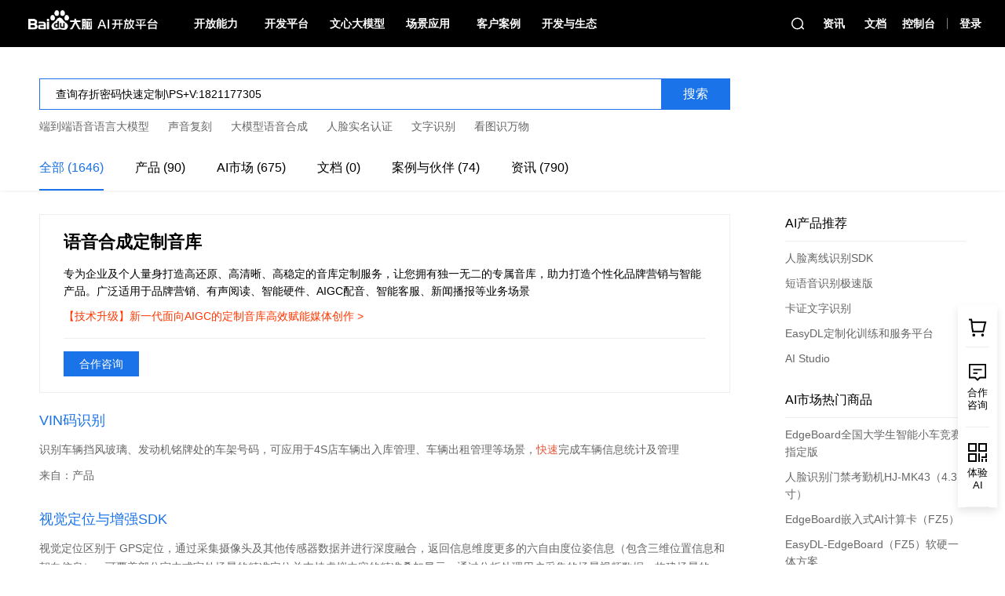

--- FILE ---
content_type: text/html; charset=utf-8
request_url: http://ai.baidu.com/search/%E6%9F%A5%E8%AF%A2%E5%AD%98%E6%8A%98%E5%AF%86%E7%A0%81%E5%BF%AB%E9%80%9F%E5%AE%9A%E5%88%B6%5CPS%2BV%3A1821177305
body_size: 305244
content:
<!doctype html>
<html lang="zh-cmn-Hans-CN">
<head>
    <title>查询存折密码快速定制\PS+V:1821177305-百度AI开放平台-全球领先的人工智能服务平台-百度AI开放平台</title>
    <meta charset="UTF-8">
    <meta http-equiv="X-UA-Compatible" content="ie=edge">
    <meta name="keywords" content="人工智能,百度AI开放平台,语音,speech,语音技术,图像,图像技术,NLP,自然语言,视频分析,视频技术,知识图谱,增强现实,大数据,数据智能,深度学习,机器学习,Paddle,场景应用,解决方案,baiduai,ai.baidu.com,aibaidu,baidubrain,baidurengongzhineng,baidurengongzhinengkaifangpingtai,baidudanao,智能,人工神经网络,人工智能的未来,人工智能产品,什么是人工智能,人工智能专业,人工智能技术,人工智能网站,人工智能的应用,人工智能算法,人工智能系统,人工智能编程,百度智能,AI,AI软件,百度,baidu,百度大脑,百度大脑官网,百度大脑平台,百度大脑开放平台,百度AI,百度AI平台,百度人工智能,人工智能百度,百度人工智能平台,百度人工智能开放平台,百度人工智能技术,百度大脑开放api,百度语音,百度图像,百度NLP,百度自然语言,百度自然语言处理,百度视频技术,百度知识图谱,百度增强现实,百度数据智能,百度深度学习,人脸识别,语音识别,语音识别,UNIT,Studio">
    <meta name="description" content="提供全球领先的语音、图像、NLP等多项人工智能技术，开放对话式人工智能系统、智能驾驶系统两大行业生态，共享AI领域最新的应用场景和解决方案，帮您提升竞争力，开创未来百度AI开放平台">
    <meta name="viewport" content="width=1240">
    <meta name="baidu-site-verification" content="codeva-pVPBA58vvq">
    <link rel="stylesheet" href="//ai-public-console.cdn.bcebos.com/portal-pc-static/1767664974510/css/search/index.css">
    <script>
        function changeFavicon(src) {
            var link = document.querySelector("link[rel~='icon']");
            if (!link) {
                link = document.createElement('link');
                link.rel = 'icon';
                document.getElementsByTagName('head')[0].appendChild(link);
            }
            link.href = src;
        }
        changeFavicon('//ai-public-console.cdn.bcebos.com/portal-pc-static/1767664974510/favicon-32.ico');
    </script>
    <script>
        var _hmt = _hmt || [];
        (function () {
            var hm = document.createElement('script');
            hm.src = 'https://hm.baidu.com/hm.js?8b973192450250dd85b9011320b455ba';
            var s = document.getElementsByTagName('script')[0];
            s.parentNode.insertBefore(hm, s);
        })();
    </script>
    <script>
        function activeBaiduTongJi(src) {
            var _hmt = _hmt || [];
            (function() {
                var hm = document.createElement("script");
                hm.src = src;
                var s = document.getElementsByTagName("script")[0];
                s.parentNode.insertBefore(hm, s);
            })();
        }
        if (['appbuilder.cloud.baidu.com','aipe-eng.baidu-int.com'].includes(window.location.hostname)) {
            activeBaiduTongJi("https://hm.baidu.com/hm.js?f05c13c169966532623c6b0e69624dbc")
        } else if (location.pathname.startsWith('/appbuilder')) {
            activeBaiduTongJi("https://hm.baidu.com/hm.js?75465a307b258478b549ebb71b3980ab")
        }
    </script>
    <script>
        (function () {
            const _monitor = document.createElement('script');
            _monitor.src = 'https://bce.bdstatic.com/fe-monitor/latest/fe-monitor.min.js';
            var s = document.getElementsByTagName('script')[0];
            s.parentNode.insertBefore(_monitor, s);
            _monitor.onload = () => {
            window.Monitor.default.init({
                appTag: 'ai-portal-pc-online'
            });
        };
        })();
    </script>
    <script>
        (function(){
            var bp = document.createElement('script');
            var curProtocol = window.location.protocol.split(':')[0];
            if (curProtocol === 'https'){
        bp.src = 'https://zz.bdstatic.com/linksubmit/push.js';
        }
        else{
        bp.src = 'http://push.zhanzhang.baidu.com/push.js';
        }
            var s = document.getElementsByTagName("script")[0];
            s.parentNode.insertBefore(bp, s);
        })();
    </script>
    <script>
        window._renderData = {"serverData":{"seo":{"title":"查询存折密码快速定制\\PS+V:1821177305-百度AI开放平台-全球领先的人工智能服务平台-百度AI开放平台","keywords":"人工智能,百度AI开放平台,语音,speech,语音技术,图像,图像技术,NLP,自然语言,视频分析,视频技术,知识图谱,增强现实,大数据,数据智能,深度学习,机器学习,Paddle,场景应用,解决方案,baiduai,ai.baidu.com,aibaidu,baidubrain,baidurengongzhineng,baidurengongzhinengkaifangpingtai,baidudanao,智能,人工神经网络,人工智能的未来,人工智能产品,什么是人工智能,人工智能专业,人工智能技术,人工智能网站,人工智能的应用,人工智能算法,人工智能系统,人工智能编程,百度智能,AI,AI软件,百度,baidu,百度大脑,百度大脑官网,百度大脑平台,百度大脑开放平台,百度AI,百度AI平台,百度人工智能,人工智能百度,百度人工智能平台,百度人工智能开放平台,百度人工智能技术,百度大脑开放api,百度语音,百度图像,百度NLP,百度自然语言,百度自然语言处理,百度视频技术,百度知识图谱,百度增强现实,百度数据智能,百度深度学习,人脸识别,语音识别,语音识别,UNIT,Studio","description":"提供全球领先的语音、图像、NLP等多项人工智能技术，开放对话式人工智能系统、智能驾驶系统两大行业生态，共享AI领域最新的应用场景和解决方案，帮您提升竞争力，开创未来百度AI开放平台"},"navData":{"nav":[{"text":"开放能力","link":"","linkMore":{"link":"/productlist","text":"查看全部AI能力"},"sidebar":[{"text":"技术能力","link":"","list":[{"text":"语音技术","link":"","menu":{"common":[{"text":"大模型语音","link":"","tag":"hot","list":[{"text":"端到端语音语言大模型","link":"https://ai.baidu.com/tech/speech/chatbot","tag":"new"},{"text":"大模型声音复刻","link":"https://ai.baidu.com/tech/speech/voicecloning","tag":"new"},{"text":"大模型语音合成","link":"https://ai.baidu.com/tech/speech/tts","tag":"hot"}]},{"text":"语音合成","link":"https://ai.baidu.com/tech/speech/tts","tag":"hot","list":[{"text":"短文本在线合成","link":"https://ai.baidu.com/tech/speech/tts_online","tag":"none"},{"text":"长文本在线合成","link":"https://ai.baidu.com/tech/speech/long_tts","tag":"none"},{"text":"流式文本在线合成","link":"https://ai.baidu.com/tech/speech/ws_tts","tag":"new"},{"text":"定制音库","link":"https://ai.baidu.com/tech/speech/customized_tts","tag":"none"}]},{"text":"语音翻译","link":"","tag":"none","list":[{"text":"语音翻译API","link":"https://ai.baidu.com/tech/mt/speech_trans","tag":"none"},{"text":"实时语音翻译","link":"https://ai.baidu.com/tech/mt/realtime_speech_trans","tag":"none"},{"text":"AI同传","link":"https://ai.baidu.com/solution/simultaneous","tag":"none"}]},{"text":"场景方案","link":"","tag":"none","list":[{"text":"有声阅读解决方案","link":"https://ai.baidu.com/solution/audio_book","tag":"hot"},{"text":"呼叫中心语音解决方案","link":"https://ai.baidu.com/tech/bsic","tag":"none"},{"text":"语音数字大屏","link":"https://ai.baidu.com/solution/digitalscreen","tag":"none"},{"text":"智能语音指令","link":"https://ai.baidu.com/solution/speechcommand","tag":"none"},{"text":"智能语音会议","link":"https://ai.baidu.com/solution/speechconference","tag":"none"},{"text":"语音字幕服务","link":"https://ai.baidu.com/tech/speech/subtitle","tag":"none"}],"imgList":[]},{"text":"语音识别","link":"https://ai.baidu.com/tech/speech","tag":"none","list":[{"text":"短语音识别标准版","link":"https://ai.baidu.com/tech/speech/asr","tag":"hot"},{"text":"短语音识别极速版","link":"https://ai.baidu.com/tech/speech/asrpro","tag":"none"},{"text":"实时语音识别","link":"https://ai.baidu.com/tech/speech/realtime_asr","tag":"none"},{"text":"音频文件转写","link":"https://ai.baidu.com/tech/speech/aasr","tag":"none"}]},{"text":"语音合成离线SDK","link":"https://ai.baidu.com/tech/speech/tts_offline","tag":"none","list":[],"imgList":[]},{"text":"智能硬件","link":"","tag":"none","list":[{"text":"百度鸿鹄语音芯片","link":"https://ai.baidu.com/tech/hardware/baiduhonghu","tag":"none"}]},{"text":"客户案例","link":"","tag":"none","list":[{"text":"七猫小说-打造极致听书体验","link":"https://ai.baidu.com/customer/qimao","tag":"none"},{"text":"罗湖区政府-语音大屏便捷交互","link":"https://ai.baidu.com/customer/lhqdj","tag":"none"},{"text":"嘀嗒出行-订单播报安全护航","link":"https://ai.baidu.com/customer/dida","tag":"none"},{"text":"Kido-智能手表有问必答","link":"https://ai.baidu.com/customer/kido","tag":"none"},{"text":"得到-IP名师专属声音定制","link":"https://ai.baidu.com/customer/dedao","tag":"none"}],"imgList":[]},{"text":"EasyDL 语音自训练平台","link":"https://ai.baidu.com/easydl/audio/","tag":"none","list":[],"imgList":[]},{"text":"呼叫中心语音","link":"","tag":"none","list":[{"text":"呼叫中心音频文件转写","link":"https://ai.baidu.com/tech/bsic/aasr","tag":"none"},{"text":"呼叫中心实时语音通话","link":"https://ai.baidu.com/tech/bsic/realtime_call","tag":"none"},{"text":"呼叫中心智能语音质检","link":"https://ai.baidu.com/tech/speech/voice_detaction","tag":"new"}]},{"text":"","link":"","tag":"none","list":[],"imgList":[]},{"text":"语音私有化部署方案","link":"/tech/speech/speechprivatization","tag":"none","list":[]},{"text":"","link":"","tag":"none","list":[],"imgList":[]}],"activity":[]}},{"text":"文字识别","link":"","menu":{"common":[{"text":"通用场景文字识别","link":"https://ai.baidu.com/tech/ocr_general","tag":"none","list":[{"text":"通用文字识别","link":"https://ai.baidu.com/tech/ocr/general","tag":"hot"},{"text":"办公文档识别","link":"https://ai.baidu.com/tech/ocr/doc_analysis_office","tag":"none"},{"text":"表格文字识别","link":"https://ai.baidu.com/tech/ocr_others/table","tag":"none"},{"text":"手写文字识别","link":"https://ai.baidu.com/tech/ocr_others/handwriting","tag":"hot"},{"text":"文档解析","link":"https://ai.baidu.com/tech/ocr/doc_parser\t","tag":"new"},{"text":"智能结构化","link":"https://ai.baidu.com/tech/ocr/smart_struct","tag":"new"},{"text":"印章识别","link":"https://ai.baidu.com/tech/ocr/seal","tag":"none"},{"text":"二维码识别","link":"https://ai.baidu.com/tech/ocr_others/qrcode","tag":"none"},{"text":"网络图片文字识别","link":"https://ai.baidu.com/tech/ocr_others/webimage","tag":"none"},{"text":"数字识别","link":"https://ai.baidu.com/tech/ocr_others/numbers","tag":"none"}],"imgList":[]},{"text":"卡证文字识别","link":"https://ai.baidu.com/tech/ocr_cards","tag":"none","list":[{"text":"身份证识别","link":"https://ai.baidu.com/tech/ocr_cards/idcard","tag":"hot"},{"text":"银行卡识别","link":"https://ai.baidu.com/tech/ocr_cards/bankcard","tag":"none"},{"text":"营业执照识别","link":"http://ai.baidu.com/tech/ocr_cards/business","tag":"hot"},{"text":"营业执照核验","link":"https://ai.baidu.com/tech/business_verify","tag":"none"},{"text":"户口本识别","link":"https://ai.baidu.com/tech/ocr_cards/household_register","tag":"none"},{"text":"护照识别","link":"https://ai.baidu.com/tech/ocr_cards/passport","tag":"none"},{"text":"社保卡识别","link":"https://ai.baidu.com/tech/ocr_cards/social_security_card","tag":"none"},{"text":"出生医学证明识别","link":"https://ai.baidu.com/tech/ocr_cards/birth_certificate","tag":"none"},{"text":"结婚证识别","link":"https://ai.baidu.com/tech/ocr_cards/marriage_certificate","tag":"new"},{"text":"港澳台证件识别","link":"https://ai.baidu.com/tech/ocr_cards/hk_macau_taiwan_exitentrypermit","tag":"none"},{"text":"房产证识别","link":"https://ai.baidu.com/tech/ocr_cards/real_estate_certificate","tag":"none"},{"text":"开户许可证识别","link":"https://ai.baidu.com/tech/ocr_cards/account_opening","tag":"none"},{"text":"食品生产/经营许可证识别","link":"https://ai.baidu.com/tech/ocr_cards/food_relevant_license","tag":"new"}]},{"text":"财务票据文字识别","link":"https://ai.baidu.com/tech/ocr_finance","tag":"none","list":[{"text":"智能财务票据识别","link":"https://ai.baidu.com/tech/ocr/multiple_invoice","tag":"none"},{"text":"增值税发票验真","link":"https://ai.baidu.com/tech/ocr/vat_invoice_verification","tag":"hot"},{"text":"增值税发票识别","link":"https://ai.baidu.com/tech/ocr_receipts/vat_invoice","tag":"none"},{"text":"银行单据识别","link":"https://ai.baidu.com/tech/ocr_financial_document","tag":"new"},{"text":"差旅报销票据识别","link":"https://ai.baidu.com/tech/ocr_travel_expense","tag":"none"},{"text":"通用机打发票识别","link":"https://ai.baidu.com/tech/ocr_receipts/invoice","tag":"none"},{"text":"定额发票识别","link":"https://ai.baidu.com/tech/ocr_receipts/quota_invoice","tag":"none"},{"text":"购物小票识别","link":"https://ai.baidu.com/tech/ocr/shopping_receipt","tag":"none"}]},{"text":"文档图像处理","link":"https://ai.baidu.com/tech/ocr/document_processing","tag":"none","list":[{"text":"图像篡改检测","link":"/tech/ocr/forgery_detection","tag":"new"}],"imgList":[]},{"text":"交通场景文字识别","link":"https://ai.baidu.com/tech/ocr_cars","tag":"none","list":[{"text":"行驶证识别","link":"https://ai.baidu.com/tech/ocr_cars/vehicle_license","tag":"hot"},{"text":"驾驶证识别","link":"https://ai.baidu.com/tech/ocr_cars/driving_license","tag":"none"},{"text":"车牌识别","link":"https://ai.baidu.com/tech/ocr_cars/plate","tag":"none"},{"text":"VIN码识别","link":"https://ai.baidu.com/tech/ocr_cars/vin_code","tag":"none"},{"text":"快递面单识别","link":"https://ai.baidu.com/tech/ocr_cars/waybill","tag":"none"},{"text":"道路运输证识别","link":"https://ai.baidu.com/tech/ocr_cars/road_transport_certificate","tag":"none"},{"text":"车辆合格证识别","link":"https://ai.baidu.com/tech/ocr_cars/vehicle_certificate","tag":"none"},{"text":"机动车登记证书识别","link":"https://ai.baidu.com/tech/ocr_cars/vehicle_registration_certificate","tag":"none"},{"text":"机动车销售发票识别","link":"https://ai.baidu.com/tech/ocr_cars/vehicle_invoice","tag":"none"},{"text":"二手车销售发票识别","link":"https://ai.baidu.com/tech/ocr_cars/used_vehicle_invoice","tag":"none"}]},{"text":"智能文档分析平台","link":"https://ai.baidu.com/tech/nlp/Textanalysis","tag":"none","list":[{"text":"文档格式转换","link":"https://console.bce.baidu.com/textmind/application/converter/sampleTask","tag":"none"},{"text":"合同审查","link":"https://console.bce.baidu.com/textmind/application/textReview/sampleTask","tag":"hot"},{"text":"文档比对","link":"https://console.bce.baidu.com/textmind/application/textDiff/sampleTask","tag":"none"},{"text":"文档抽取","link":"https://console.bce.baidu.com/textmind/application/textExtract/sampleTask","tag":"new"},{"text":"文档解析","link":"https://ai.baidu.com/tech/ocr/doc_parser","tag":"none"}],"imgList":[]},{"text":"医疗票据文字识别","link":"https://ai.baidu.com/tech/ocr_medical","tag":"none","list":[{"text":"医疗发票识别","link":"https://ai.baidu.com/tech/ocr/medical_invoice","tag":"none"},{"text":"医疗费用明细识别","link":"https://ai.baidu.com/tech/ocr/medical_detail","tag":"none"},{"text":"医疗费用结算单识别","link":"https://ai.baidu.com/tech/ocr/medical_statement","tag":"none"},{"text":"病历单据识别","link":"https://ai.baidu.com/tech/ocr_medical_record_documents","tag":"none"},{"text":"检查报告单据识别","link":"https://ai.baidu.com/tech/ocr_medical_detection_documents","tag":"none"}],"imgList":[]},{"text":"文字识别私有化部署方案","link":"https://ai.baidu.com/tech/ocr_private","tag":"hot","list":[],"imgList":[]},{"text":"","link":"","tag":"none","list":[],"imgList":[]},{"text":"","link":"","tag":"none","list":[],"imgList":[]},{"text":"教育场景文字识别","link":"https://ai.baidu.com/tech/ocr_education","tag":"none","list":[{"text":"试卷分析与识别","link":"https://ai.baidu.com/tech/ocr/doc_analysis","tag":"none"},{"text":"词典笔文字识别","link":"https://ai.baidu.com/tech/ocr/pen","tag":"none"},{"text":"手写作文识别（多模态）","link":"https://ai.baidu.com/tech/ocr/handwriting_composition","tag":"test"},{"text":"试卷切题识别","link":"https://ai.baidu.com/tech/ocr/paper_cut_edu","tag":"new"},{"text":"英语答题卡识别（多模态）","link":"https://ai.baidu.com/tech/ocr/engcard","tag":"test"},{"text":"智能作业批改","link":"https://ai.baidu.com/tech/ocr/correct_edu","tag":"new"}]},{"text":"文字识别离线SDK","link":"https://ai.baidu.com/tech/ocr_sdk","tag":"none","list":[],"imgList":[]},{"text":"","link":"","tag":"none","list":[],"imgList":[]},{"text":"iOCR自定义文字识别","link":"https://ai.baidu.com/tech/iocr","tag":"none","list":[]},{"text":"","link":"","tag":"none","list":[],"imgList":[]},{"text":"场景方案","link":"","tag":"none","list":[{"text":"智能财务报销解决方案","link":"https://ai.baidu.com/solution/ai/financial_reimbursement","tag":"none"},{"text":"保险智能理赔解决方案","link":"https://ai.baidu.com/solution/ai/insurance-claim-settlement","tag":"none"},{"text":"档案数字化管理解决方案","link":"https://ai.baidu.com/solution/ai/archives-administration","tag":"none"},{"text":"合同智能处理解决方案","link":" https://ai.baidu.com/solution/contract","tag":"hot"},{"text":"货运物流场景应用方案","link":"https://ai.baidu.com/solution/logistics","tag":"none"},{"text":"智慧旅游场景应用方案","link":"https://ai.baidu.com/solution/travel","tag":"none"},{"text":"电子商务场景应用方案","link":"https://ai.baidu.com/solution/e-commerce","tag":"none"}],"imgList":[]},{"text":"","link":"","tag":"none","list":[],"imgList":[]},{"text":"","link":"","tag":"none","list":[],"imgList":[]},{"text":"其他场景文字识别","link":"https://ai.baidu.com/tech/ocr_others","tag":"none","list":[{"text":"仪器仪表盘读数识别","link":"https://ai.baidu.com/tech/ocr/meter","tag":"none"}]},{"text":"客户案例","link":"https://ai.baidu.com/customer?industry=0&technology=1&clickType=tech","tag":"none","list":[{"text":"泰康保险—医疗理赔智能化","link":"https://ai.baidu.com/support/news?action=detail&id=2113 ","tag":"none"},{"text":"极兔速递—快递下单智能化","link":"https://ai.baidu.com/customer/jitusudi ","tag":"none"},{"text":"慧谷通用—重庆法院智能办案","link":"https://ai.baidu.com/customer/withub","tag":"none"}],"imgList":[]}],"activity":[]}},{"text":"人脸与人体","link":"https://ai.baidu.com/tech/face","menu":{"common":[{"text":"人脸识别云服务","link":"https://ai.baidu.com/tech/face","tag":"none","list":[{"text":"人脸关键点","link":"https://ai.baidu.com/tech/face/landmark","tag":"none"},{"text":"人脸检测与属性分析","link":"https://ai.baidu.com/tech/face/detect","tag":"none"},{"text":"人脸对比","link":"https://ai.baidu.com/tech/face/compare","tag":"none"},{"text":"人脸搜索","link":"https://ai.baidu.com/tech/face/search","tag":"none"},{"text":"活体检测","link":"https://ai.baidu.com/tech/face/faceliveness","tag":"none"},{"text":"合成图检测","link":"https://ai.baidu.com/tech/face/spoofing","tag":"none"}]},{"text":"人脸实名认证解决方案","link":"https://ai.baidu.com/mingjing","tag":"hot","list":[],"imgList":[]},{"text":"服务器私有化部署方案","link":"","tag":"none","list":[{"text":"人脸私有化部署包","link":"https://ai.baidu.com/tech/face/private","tag":"hot"},{"text":"人体私有化部署包","link":"https://ai.baidu.com/tech/body/private","tag":"none"}],"imgList":[]},{"text":"人脸离线识别SDK","link":"https://ai.baidu.com/tech/faceSDK","tag":"none","list":[{"text":"Android版","link":"https://ai.baidu.com/tech/face/offline-sdk/Android","tag":"hot"},{"text":"Windows版","link":"https://ai.baidu.com/tech/face/offline-sdk/windows","tag":"new"},{"text":"Linux版","link":"https://ai.baidu.com/tech/face/offline-sdk/linuxarm","tag":"none"},{"text":"海思版","link":"https://ai.baidu.com/tech/face/offline-sdk/hisilicon","tag":"none"},{"text":"RV1109版","link":"https://ai.baidu.com/tech/face/offline-sdk/rv1109","tag":"none"}],"imgList":[]},{"text":"人体与行为分析","link":"https://ai.baidu.com/tech/body","tag":"none","list":[{"text":"人体关键点识别","link":"https://ai.baidu.com/tech/body/pose","tag":"none"},{"text":"人体检测与属性分析","link":"https://ai.baidu.com/tech/body/attr","tag":"none"},{"text":"人流量统计","link":"https://ai.baidu.com/tech/body/num","tag":"none"},{"text":"手部分析与跟踪","link":"/tech/face/handgesture","tag":"none"},{"text":"驾驶行为分析","link":"https://ai.baidu.com/tech/body/driver","tag":"none"}]},{"text":"","link":"","tag":"none","list":[],"imgList":[]},{"text":"人像特效","link":"https://ai.baidu.com/tech/face/portrait_effects","tag":"none","list":[{"text":"人脸融合","link":"https://ai.baidu.com/tech/face/merge","tag":"none"},{"text":"人像分割","link":"https://ai.baidu.com/tech/body/seg","tag":"none"},{"text":"人脸属性编辑","link":"https://ai.baidu.com/tech/face/editattr","tag":"none"}],"imgList":[]}],"activity":[{"text":"客户案例","link":"","tag":"none","list":[{"text":"中国科学技术馆","link":"https://ai.baidu.com/customer/cdstm","tag":"none"},{"text":"用友软件","link":"https://ai.baidu.com/customer/yongyou","tag":"none"},{"text":"中通快递","link":"https://ai.baidu.com/customer/zhongtong","tag":"none"},{"text":"杭州市民卡","link":"https://ai.baidu.com/customer/96225","tag":"none"}]},{"text":"生态合作计划","link":"","tag":"none","list":[{"text":"人脸识别专项合作伙伴权益","link":"https://ai.baidu.com/support/news?action=detail&id=1498","tag":"none"},{"text":"人脸识别专项合作伙伴标准","link":"https://ai.baidu.com/support/news?action=detail&id=1497","tag":"none"}]}]}},{"text":"图像技术","link":"","menu":{"common":[{"text":"图像识别","link":"https://ai.baidu.com/tech/imagerecognition","tag":"none","list":[{"text":"通用物体和场景识别","link":"https://ai.baidu.com/tech/imagerecognition/general","tag":"hot"},{"text":"看图识万物","link":"https://ai.baidu.com/tech/imagerecognition/object_recognition","tag":"new"},{"text":"图像内容理解","link":"https://ai.baidu.com/tech/imagerecognition/image_understanding","tag":"new"},{"text":"植物识别","link":"https://ai.baidu.com/tech/imagerecognition/plant","tag":"none"},{"text":"动物识别","link":"https://ai.baidu.com/tech/imagerecognition/animal","tag":"none"},{"text":"车型识别","link":"https://ai.baidu.com/tech/vehicle/car","tag":"none"},{"text":"车辆检测","link":"https://ai.baidu.com/tech/vehicle/detect","tag":"none"},{"text":"菜品识别","link":"https://ai.baidu.com/tech/imagerecognition/dish","tag":"none"},{"text":"地标识别","link":"https://ai.baidu.com/tech/imagerecognition/landmark","tag":"none"},{"text":"果蔬识别","link":"https://ai.baidu.com/tech/imagerecognition/ingredient","tag":"none"},{"text":"品牌logo识别","link":"https://ai.baidu.com/tech/imagerecognition/logo","tag":"none"},{"text":"图像主体检测","link":"https://ai.baidu.com/tech/imagerecognition/object_detect","tag":"none"},{"text":"翻拍识别","link":"https://ai.baidu.com/solution/fmcg/recapture","tag":"none"}]},{"text":"图像搜索","link":"https://ai.baidu.com/tech/imagesearch","tag":"none","list":[{"text":"相同图片搜索","link":"https://ai.baidu.com/tech/imagesearch/same","tag":"none"},{"text":"相似图片搜索","link":"https://ai.baidu.com/tech/imagesearch/similar","tag":"hot"},{"text":"商品图片搜索","link":"https://ai.baidu.com/tech/imagesearch/product","tag":"none"},{"text":"绘本图片搜索","link":"https://ai.baidu.com/tech/imagesearch/picturebook","tag":"none"},{"text":"面料图片搜索","link":"https://ai.baidu.com/tech/imagesearch/material","tag":"none"}]},{"text":"图像特效","link":"https://ai.baidu.com/tech/imageprocess/image_effects","tag":"none","list":[{"text":"黑白图像上色","link":"https://ai.baidu.com/tech/imageprocess/colourize","tag":"none"},{"text":"图像风格转换","link":"https://ai.baidu.com/tech/imageprocess/style_trans","tag":"none"},{"text":"人像动漫化","link":"https://ai.baidu.com/tech/imageprocess/selfie_anime","tag":"none"}],"imgList":[]},{"text":"客户案例","link":"https://ai.baidu.com/customer","tag":"none","list":[{"text":"甜新科技-理赔凭证查重","link":"https://ai.baidu.com/customer/ikandy","tag":"none"},{"text":"薄荷科技-AI助力膳食管理","link":"https://ai.baidu.com/customer/boohee","tag":"none"},{"text":"B612-趣味处理引爆交际圈","link":"https://ai.baidu.com/customer/b612","tag":"none"}]},{"text":"","link":"","tag":"none","list":[]},{"text":"图像增强","link":"https://ai.baidu.com/tech/imageprocess/enhancement","tag":"none","list":[{"text":"图像清晰度增强","link":"https://ai.baidu.com/tech/imageprocess/image_definition_enhance","tag":"none"},{"text":"图像无损放大","link":"https://ai.baidu.com/tech/imageprocess/image_quality_enhance","tag":"none"},{"text":"图像修复","link":"https://ai.baidu.com/tech/imageprocess/inpainting","tag":"none"},{"text":"智能抠图","link":"https://ai.baidu.com/tech/imageprocess/segment","tag":"new"}]},{"text":"图片生成","link":"","tag":"none","list":[{"text":"文心AI作画","link":"https://ai.baidu.com/tech/creativity/ernie_Vilg","tag":"hot"}],"imgList":[]},{"text":"开发平台","link":"","tag":"none","list":[{"text":"零门槛图像模型定制","link":"https://ai.baidu.com/easydl/vision/","tag":"none"}]},{"text":"","link":"","tag":"none","list":[],"imgList":[]},{"text":"图像私有化部署方案","link":"https://ai.baidu.com/tech/image_private","tag":"none","list":[]}],"activity":[]}},{"text":"语言与知识","link":"","menu":{"common":[{"text":"百度智能云一念","link":"https://ai.baidu.com/creativity/index","tag":"none","list":[{"text":"智能创作平台","link":"https://yinian.cloud.baidu.com/creativity/main/workbench","tag":"none"},{"text":"智能推荐平台","link":"https://cloud.baidu.com/product/ai-rec.html","tag":"none"},{"text":"内容分析平台","link":"https://ai.baidu.com/tech/video/vca","tag":"none"},{"text":"内容审核平台","link":"https://ai.baidu.com/solution/censoring","tag":"none"}],"imgList":[]},{"text":"百度翻译企业版","link":"https://fanyi.baidu.com/mtpe-organization/home?fr=bd_cloud&ext_channel=AIplatform","tag":"none","list":[],"imgList":[]},{"text":"语言理解","link":"https://ai.baidu.com/tech/nlp_basic","tag":"none","list":[{"text":"地址识别","link":"https://ai.baidu.com/tech/nlp_apply/address","tag":"none"},{"text":"文本纠错","link":"https://ai.baidu.com/tech/nlp_apply/text_corrector","tag":"none"},{"text":"情感倾向分析","link":"https://ai.baidu.com/tech/nlp_apply/sentiment_classify","tag":"none"},{"text":"评论观点抽取","link":"https://ai.baidu.com/tech/nlp_apply/comment_tag","tag":"none"},{"text":"对话情绪识别","link":"https://ai.baidu.com/tech/nlp_apply/emotion_detection","tag":"none"},{"text":"词法分析","link":"https://ai.baidu.com/tech/nlp_basic/lexical","tag":"none"},{"text":"实体分析","link":"https://ai.baidu.com/tech/nlp_basic/entity_analysis","tag":"none"},{"text":"短文本相似度","link":"https://ai.baidu.com/tech/nlp_basic/simnet","tag":"none"},{"text":"关键词提取","link":"https://ai.baidu.com/tech/nlp_apply/txt_keywords_extraction","tag":"none"},{"text":"文本信息提取","link":"https://ai.baidu.com/tech/nlp_apply/text_monet_extraction","tag":"none"}]},{"text":"开发平台","link":"","tag":"none","list":[{"text":"零门槛文本模型定制","link":"https://ai.baidu.com/easydl/nlp/","tag":"none"},{"text":"智能对话平台UNIT","link":"https://ai.baidu.com/tech/unit","tag":"none"},{"text":"文心ERNIE","link":"https://wenxin.baidu.com","tag":"none"}]},{"text":"AIGC","link":"","tag":"none","list":[{"text":"AI 作画","link":"https://ai.baidu.com/tech/creativity/ernie_Vilg","tag":"none"},{"text":"AI 成片","link":"https://ai.baidu.com/tech/creativity/image_text_video","tag":"none"},{"text":"AI 数据转视频","link":"https://ai.baidu.com/tech/creativity/data_video","tag":"none"}],"imgList":[]},{"text":"机器翻译","link":"https://ai.baidu.com/tech/mt","tag":"none","list":[{"text":"文本翻译","link":"https://ai.baidu.com/tech/mt/text_trans","tag":"hot"},{"text":"领域翻译","link":"https://ai.baidu.com/tech/mt/vertical_trans","tag":"none"},{"text":"文档翻译","link":"https://ai.baidu.com/tech/mt/doc_trans","tag":"none"},{"text":"图片翻译","link":"https://ai.baidu.com/tech/mt/pic_trans","tag":"none"},{"text":"语音翻译","link":"https://ai.baidu.com/tech/mt/speech_trans","tag":"none"},{"text":"实时语音翻译","link":"https://ai.baidu.com/tech/mt/realtime_speech_trans","tag":"none"},{"text":"私有化部署","link":"https://ai.baidu.com/tech/mt/local_deploy","tag":"none"}]},{"text":"语言生成","link":"https://ai.baidu.com/tech/nlp_apply","tag":"none","list":[{"text":"文章标签","link":"https://ai.baidu.com/tech/nlp_apply/doctagger","tag":"none"},{"text":"文章分类","link":"https://ai.baidu.com/tech/nlp_apply/topictagger","tag":"none"},{"text":"新闻摘要","link":"https://ai.baidu.com/tech/nlp_apply/news_summary","tag":"none"}]},{"text":"客户案例","link":"https://ai.baidu.com/customer?industry=0&technology=67&clickType=tech&caseOrderType=1","tag":"none","list":[{"text":"人民日报-“创作大脑”智能化生产","link":"https://ai.baidu.com/customer/rmrbsxmt","tag":"none"},{"text":"秀合同-合同全生命周期智能管理","link":"https://ai.baidu.com/customer/shanghaijiqing","tag":"none"},{"text":"极兔速递—快递物流高效便捷","link":"https://ai.baidu.com/customer/jitusudi","tag":"none"},{"text":"英伟达-垂直领域翻译打破语言壁垒","link":"https://ai.baidu.com/customer/yingweida","tag":"none"}],"imgList":[]},{"text":"智能文档分析平台","link":"https://ai.baidu.com/tech/nlp/Textanalysis ","tag":"hot","list":[{"text":"文档格式转换","link":"https://console.bce.baidu.com/textmind/home","tag":"none"},{"text":"合同审查","link":"https://console.bce.baidu.com/textmind/home","tag":"hot"},{"text":"文档对比","link":"https://console.bce.baidu.com/textmind/home","tag":"none"},{"text":"文档抽取","link":"https://console.bce.baidu.com/textmind/application/textExtract/create","tag":"new"},{"text":"文档解析","link":"https://ai.baidu.com/tech/ocr/doc_parser","tag":"none"}]}],"activity":[]}},{"text":"视频技术","link":"","menu":{"common":[{"text":"视频内容安全","link":"https://ai.baidu.com/tech/videocensoring","tag":"none","list":[{"text":"短视频审核","link":"https://ai.baidu.com/tech/videocensoring","tag":"hot"},{"text":"长视频审核","link":"https://ai.baidu.com/tech/videocensoring","tag":"none"},{"text":"视频流审核","link":"https://ai.baidu.com/tech/videocensoring","tag":"none"}],"imgList":[]},{"text":"视频生成","link":"","tag":"none","list":[{"text":"图文素材转视频","link":"https://ai.baidu.com/tech/creativity/image_text_video","tag":"hot"},{"text":"数据转视频","link":"https://ai.baidu.com/tech/creativity/data_video","tag":"none"}],"imgList":[]},{"text":"视频对比检索","link":"https://ai.baidu.com/tech/video/vcc","tag":"none","list":[]},{"text":"智能创作平台","link":"https://ai.baidu.com/creativity/index","tag":"hot","list":[],"imgList":[]},{"text":"视频封面选取","link":"https://ai.baidu.com/tech/video/vcs","tag":"none","list":[],"imgList":[]},{"text":"视频内容分析","link":"https://ai.baidu.com/tech/video/vca","tag":"none","list":[],"imgList":[]}],"activity":[{"text":"开发平台","link":"","tag":"none","list":[{"text":"EasyDL定制视频理解","link":"https://ai.baidu.com/easydl/video","tag":"none"}]}]}}]}]},{"text":"开发平台","link":"","menu":{"common":[{"text":"百度千帆大模型平台","link":"https://cloud.baidu.com/product-s/qianfan_home","tag":"hot","list":[{"text":"百度千帆·大模型服务及Agent开发平台","link":"https://console.bce.baidu.com/qianfan/overview","tag":"none"},{"text":"百度千帆·数据智能平台DataBuilder","link":"https://cloud.baidu.com/product/databuilder","tag":"none"},{"text":"大模型安全护栏","link":"https://cloud.baidu.com/product/AIGCSEC/platform.html","tag":"none"},{"text":"千帆社区","link":"https://qianfan.cloud.baidu.com/qianfandev","tag":"none"}],"imgList":[]},{"text":"飞桨PaddlePaddle","link":"https://www.paddlepaddle.org.cn/","tag":"none","list":[{"text":"教程","link":"https://www.paddlepaddle.org.cn/tutorials/projectdetail/590324","tag":"none"},{"text":"文档","link":"https://www.paddlepaddle.org.cn/documentation/docs/zh/beginners_guide/index_cn.html","tag":"none"},{"text":"模型库","link":"https://www.paddlepaddle.org.cn/modelbase","tag":"none"},{"text":"产品全景","link":"https://www.paddlepaddle.org.cn/overview","tag":"none"},{"text":"企业案例","link":"https://www.paddlepaddle.org.cn/customercase","tag":"none"}]},{"text":"AI Studio","link":"https://aistudio.baidu.com/","tag":"none","list":[{"text":"项目","link":"https://aistudio.baidu.com/aistudio/projectoverview","tag":"none"},{"text":"应用中心","link":"https://aistudio.baidu.com/application/center/app","tag":"hot"},{"text":"数据集","link":"https://aistudio.baidu.com/aistudio/datasetoverview","tag":"none"},{"text":"课程","link":"https://aistudio.baidu.com/aistudio/course","tag":"hot"},{"text":"比赛","link":"https://aistudio.baidu.com/aistudio/competition","tag":"none"}]},{"text":"","link":"","tag":"none","list":[],"imgList":[]},{"text":"BML全功能开发平台","link":"https://cloud.baidu.com/product/bml","tag":"none","list":[]},{"text":"","link":"","tag":"none","list":[]},{"text":"","link":"","tag":"none","list":[]},{"text":"","link":"","tag":"none","list":[],"imgList":[]},{"text":"EasyDL零门槛AI开发平台","link":"https://ai.baidu.com/easydl/","tag":"none","list":[]},{"text":"低代码开发平台 AI速搭","link":"https://aisuda.cloud.baidu.com/","tag":"none","list":[]},{"text":"","link":"","tag":"none","list":[]},{"text":"","link":"","tag":"none","list":[],"imgList":[]},{"text":"","link":"","tag":"none","list":[],"imgList":[]},{"text":"秒哒","link":"https://www.miaoda.cn/","tag":"hot","list":[]}],"activity":[]}},{"text":"文心大模型","link":"https://wenxin.baidu.com/","type":"","menu":{"common":[{"text":"百度千帆大模型平台","link":"https://cloud.baidu.com/product-s/qianfan_home","tag":"hot","list":[{"text":"百度千帆·大模型服务及Agent开发平台","link":"https://console.bce.baidu.com/qianfan/overview","tag":"none"},{"text":"百度千帆·数据智能平台DataBuilder","link":"https://cloud.baidu.com/product/databuilder","tag":"none"},{"text":"大模型安全护栏","link":"https://cloud.baidu.com/product/AIGCSEC/platform.html","tag":"none"},{"text":"千帆社区","link":"https://qianfan.cloud.baidu.com/qianfandev","tag":"none"}],"imgList":[]},{"text":"大模型开发提效","link":"","tag":"none","list":[{"text":"文心快码（Baidu Comate）","link":"https://comate.baidu.com/zh?track=aibaidu24q3wenxin","tag":"none"},{"text":"秒哒 无代码开发工具","link":"https://cloud.baidu.com/product/AMIS/miaoda.html","tag":"none"}],"imgList":[]},{"text":"大模型工具","link":"","tag":"none","list":[{"text":"文心一言","link":"https://yiyan.baidu.com/","tag":"none"},{"text":"文心一格","link":"https://yige.baidu.com/","tag":"none"}],"imgList":[]},{"text":"基础大模型","link":"https://wenxin.baidu.com/","tag":"none","list":[{"text":"文心·NLP大模型","link":"https://wenxin.baidu.com/wenxin/nlp","tag":"none"},{"text":"文心·CV大模型","link":"https://wenxin.baidu.com/wenxin/cv","tag":"none"},{"text":"文心·跨模态大模型","link":"https://wenxin.baidu.com/wenxin/multi","tag":"none"},{"text":"文心·生物计算大模型","link":"https://wenxin.baidu.com/wenxin/paddlehelix","tag":"none"},{"text":"文心·行业大模型","link":"https://wenxin.baidu.com/wenxin/industry","tag":"none"}],"imgList":[]}],"activity":[]}},{"text":"场景应用","link":"","linkMore":{"link":"","text":""},"sidebar":[{"text":"场景应用","link":"","menu":{"common":[{"text":"百度智能云一念·智能创作平台","link":"https://ai.baidu.com/creativity/index","tag":"hot","list":[],"imgList":[]},{"text":"内容审核平台","link":"https://ai.baidu.com/solution/censoring","tag":"none","list":[],"imgList":[]},{"text":"曦灵·智能数字人平台","link":"http://xiling.cloud.baidu.com","tag":"hot","list":[{"text":"数字人直播平台","link":"https://xiling.cloud.baidu.com/main/home","tag":"new"}],"imgList":[]},{"text":"智能推荐引擎","link":"https://cloud.baidu.com/product/ai-rec.html","tag":"none","list":[],"imgList":[]},{"text":"智能文档分析平台","link":"https://ai.baidu.com/tech/nlp/Textanalysis","tag":"none","list":[],"imgList":[]},{"text":"百度翻译企业版","link":"https://fanyi.baidu.com/mtpe-organization/home?fr=bd_cloud&ext_channel=AIplatform","tag":"new","list":[],"imgList":[]},{"text":"智能双录","link":"https://ai.baidu.com/solution/finance_dualrecording","tag":"none","list":[],"imgList":[]},{"text":"智能零售","link":"","tag":"none","list":[{"text":"数字化访销解决方案","link":"https://ai.baidu.com/solution/fmcg","tag":"hot"},{"text":"智能拓店平台","link":"https://ai.baidu.com/solution/fmcg/spr","tag":"test"}]},{"text":"智能客服","link":"","tag":"none","list":[{"text":"智能外呼","link":"https://ai.baidu.com/tech/aiob","tag":"hot"},{"text":"智能联络中心","link":"https://cloud.baidu.com/product/aicc.html","tag":"none"}],"imgList":[]},{"text":"企业服务","link":"","tag":"none","list":[{"text":"人脸实名认证","link":"https://ai.baidu.com/mingjing","tag":"hot"},{"text":"智能招聘","link":"https://ai.baidu.com/solution/recruitment","tag":"none"},{"text":"呼叫中心语音解决方案","link":"https://ai.baidu.com/solution/bsic","tag":"none"},{"text":"智能语音会议","link":"https://ai.baidu.com/solution/speechconference","tag":"none"},{"text":"智能语音指令","link":"https://ai.baidu.com/solution/speechcommand","tag":"none"},{"text":"语音数字大屏","link":"https://ai.baidu.com/solution/digitalscreen","tag":"new"},{"text":"AI同传","link":"https://ai.baidu.com/solution/simultaneous","tag":"none"},{"text":"文心快码Comate","link":"https://comate.baidu.com/zh?track=aibaidu24q3-scenarios1","tag":"none"}]},{"text":"智慧医疗","link":"","tag":"none","list":[{"text":"灵医开放平台","link":"https://ai.baidu.com/tech/lyzh/kfpt","tag":"none"},{"text":"AI智慧门诊","link":"https://ai.baidu.com/tech/lyzh/zhmz","tag":"none"},{"text":"CDSS临床辅助决策","link":"https://ai.baidu.com/tech/lyzh/cdss","tag":"none"},{"text":"私有化医疗大模型应用","link":"https://ai.baidu.com/tech/lyzh/dmx","tag":"none"}]},{"text":"大数据营销","link":"","tag":"none","list":[{"text":"百度慧眼","link":"https://huiyan.baidu.com","tag":"none"}]},{"text":"千帆一体机","link":"https://cloud.baidu.com/product/ape.html","tag":"none","list":[],"imgList":[]}],"activity":[]}}]},{"text":"客户案例","link":"https://ai.baidu.com/customer","type":"customer","menu":{"common":[{"text":"法律政务","link":"https://ai.baidu.com/customer?industry=18&technology=0&clickType=industry","tag":"none","list":[{"text":"【信息筛查】汉中扶贫办","link":"https://ai.baidu.com/customer/hanzhong","tag":"none"},{"text":"【电子政务】速聚科技","link":"https://ai.baidu.com/customer/sujukeji","tag":"none"},{"text":"【法院辅助办案】慧谷通用","link":"https://ai.baidu.com/customer/withub","tag":"none"}],"imgList":[{"src":"https://ai.bdstatic.com/file/4189FE52B5B44D76AC2BB64F486173D7","link":"https://ai.baidu.com/customer/huizhengtong"},{"src":"https://ai.bdstatic.com/file/274A08172BE14D83A4BC86A022AFBD80","link":"https://ai.baidu.com/customer/yipankeji"}]},{"text":"金融","link":"https://ai.baidu.com/customer?industry=5&technology=0&clickType=industry","tag":"none","list":[{"text":"【身份核验】云白条","link":"https://ai.baidu.com/customer/yunbaitiao","tag":"none"},{"text":"【智能外呼】江苏银行","link":"https://ai.baidu.com/customer/jsbank","tag":"none"},{"text":"【文本处理】犀语科技","link":"https://ai.baidu.com/customer/xiyukeji","tag":"none"}],"imgList":[{"src":"https://ai.bdstatic.com/file/0874044CD01849E883D1B146737078B0","link":"https://ai.baidu.com/customer/duxiaomanzhifu"},{"src":"https://ai.bdstatic.com/file/B8851AFF4AD445218EA38C949B7E0CED","link":"https://ai.baidu.com/support/news?action=detail&id=2233"}]},{"text":"企业服务","link":"https://ai.baidu.com/customer?industry=8&technology=0&clickType=industry","tag":"none","list":[{"text":"【人脸考勤】得力办公","link":"https://ai.baidu.com/customer/deli","tag":"none"},{"text":"【财务报销】中国移动","link":"https://ai.baidu.com/customer/yidongyanjiuyuan","tag":"none"},{"text":"【空间管理】偲睿科技","link":"https://ai.baidu.com/customer/sirui","tag":"none"}],"imgList":[{"src":"https://ai.bdstatic.com/file/8EBCF4281BB54A62B56EF61C2CF4D251","link":"https://ai.baidu.com/customer/yongyou"},{"src":"https://ai.bdstatic.com/file/71C4C10EA4F348BD97CF40278644846A","link":"https://ai.baidu.com/customer/lagou"}]},{"text":"交通运输","link":"https://ai.baidu.com/customer?industry=3&technology=0&clickType=industry","tag":"none","list":[{"text":"【订单播报】UU跑腿","link":"https://ai.baidu.com/customer/uupaotui","tag":"new"},{"text":"【OCR下单】德邦快递","link":"https://ai.baidu.com/customer/debangkuaidi","tag":"none"},{"text":"【刷脸乘车】极兔快递","link":"https://ai.baidu.com/customer/jitusudi","tag":"none"}],"imgList":[{"src":"https://ai.bdstatic.com/file/172B12361837498C976941062DFF06F8","link":"https://ai.baidu.com/customer/guohang"},{"src":"https://ai.bdstatic.com/file/2ECB3E4525174A428650D61B74A20399","link":"https://ai.baidu.com/customer/zhongtong"}]},{"text":"教育培训","link":"https://ai.baidu.com/customer?industry=1&technology=0&clickType=industry","tag":"none","list":[{"text":"【拍照搜题】考试宝","link":"https://ai.baidu.com/customer/kaoshibao","tag":"new"},{"text":"【拍照识字】读书郎","link":"https://ai.baidu.com/customer/readboy","tag":"none"},{"text":"【作业批改】江苏凤凰报刊","link":"https://ai.baidu.com/customer/qgyxzwx","tag":"none"}],"imgList":[{"src":"https://ai.bdstatic.com/file/69A489FAE9C14AF8B344210C1D1D7F4D","link":"https://ai.baidu.com/customer/x-bull"},{"src":"https://ai.bdstatic.com/file/05CD0D0C58AE4C3BB55C35BADACCFFCF","link":"https://ai.baidu.com/customer/cdstm"}]},{"text":"医疗健康","link":"https://ai.baidu.com/customer?industry=11&technology=0&clickType=industry","tag":"none","list":[{"text":"【刷脸就医】杭州市民卡","link":"https://ai.baidu.com/customer/96225","tag":"none"},{"text":"【辅助诊断】广州凯惠","link":"https://ai.baidu.com/customer/guangzhoukaihui","tag":"none"},{"text":"【电子处方】佐力百草","link":"https://ai.baidu.com/customer/zjbaicao","tag":"none"}],"imgList":[{"src":"https://ai.bdstatic.com/file/5C457FA1B95641CE97C64CCBF7D64B39","link":"https://ai.baidu.com/customer/jiankewang"},{"src":"https://ai.bdstatic.com/file/7FF625C286024B138F9E384C00AD92FF","link":"https://ai.baidu.com/customer/boohee"}]},{"text":"房产地产","link":"https://ai.baidu.com/customer?industry=12&technology=0&clickType=industry","tag":"none","list":[{"text":"【智慧社区】观海数据","link":"https://ai.baidu.com/customer/guanhai","tag":"none"},{"text":"【购房推荐】房天下","link":"https://ai.baidu.com/customer/fang","tag":"none"},{"text":"【素材分类】家图网","link":"https://ai.baidu.com/customer/idcool","tag":"none"}],"imgList":[{"src":"https://ai.bdstatic.com/file/90392D2C4F1B41219F84DBD824A5836D","link":"https://ai.baidu.com/customer/biguiyuan"},{"src":"https://ai.bdstatic.com/file/A4857CA6F8A848E99071EAEDA29DBC4C","link":"https://ai.baidu.com/customer/bailajing"}]},{"text":"零售电商","link":"https://ai.baidu.com/customer?industry=6&technology=0&clickType=industry","tag":"none","list":[{"text":"【资质审核】联合利华","link":"https://ai.baidu.com/customer/unilever","tag":"none"},{"text":"【智能结算】融讯伟业","link":"https://ai.baidu.com/customer/rxwy","tag":"none"},{"text":"【货架巡检】e店佳","link":"https://ai.baidu.com/customer/hzhuihe","tag":"none"}],"imgList":[{"src":"https://ai.bdstatic.com/file/4A001860637C44B282A931FCD631105B","link":"https://ai.baidu.com/customer/xinhuashudian"},{"src":"https://ai.bdstatic.com/file/0A9C58C416AF49AFBB1074106F0BDB8F","link":"https://ai.baidu.com/customer/guomeizaixian"}]},{"text":"文娱传媒","link":"https://ai.baidu.com/customer?industry=2&technology=0&clickType=industry","tag":"none","list":[{"text":"【有声阅读】七猫","link":"https://ai.baidu.com/customer/qimao","tag":"hot"},{"text":"【知识学习】得到","link":"https://ai.baidu.com/customer/dedao","tag":"none"},{"text":"【智能创作】人民日报社","link":"https://ai.baidu.com/customer/rmrbsxmt","tag":"none"}],"imgList":[{"src":"https://ai.bdstatic.com/file/6B06652B5F054937A42EC6743771052B","link":"https://ai.baidu.com/customer/bandaochuanmei"},{"src":"https://ai.bdstatic.com/file/3FEBA05BB69445358A2E7693008D7FCA","link":"https://ai.baidu.com/customer/b612"}]},{"text":"游戏视频","link":"https://ai.baidu.com/customer?industry=25&technology=0&clickType=industry","tag":"none","list":[{"text":"【直播审核】欢聚时代","link":"https://ai.baidu.com/customer/yy","tag":"none"},{"text":"【视频创作】好看视频","link":"https://ai.baidu.com/customer/haokanshipin","tag":"none"},{"text":"【语音审核】天天狼人杀","link":"https://ai.baidu.com/customer/langrensha","tag":"none"}],"imgList":[{"src":"https://ai.bdstatic.com/file/F200D81A2EF346ABA213D59A6BC5F9AE","link":"https://ai.baidu.com/customer/iqiyi"},{"src":"https://ai.bdstatic.com/file/7F37D7F89CCA46EC92D62515649C17D3","link":"https://ai.baidu.com/customer/xiyou"}]},{"text":"酒店旅游","link":"https://ai.baidu.com/customer?industry=7&technology=0&clickType=industry","tag":"none","list":[{"text":"【便捷购票】乐山大佛","link":"https://ai.baidu.com/customer/leshandafo","tag":"none"},{"text":"【点评分析】驴妈妈旅游网","link":"https://ai.baidu.com/customer/lvmama","tag":"none"},{"text":"【酒店管家】秀豹科技","link":"https://ai.baidu.com/customer/showboom","tag":"none"}],"imgList":[{"src":"https://ai.bdstatic.com/file/8776528719594A4E9316790DF095775E","link":"https://ai.baidu.com/customer/qunar"},{"src":"https://ai.bdstatic.com/file/7F7B32BEC9D5457383DC7DB2B6EA60EA","link":"https://ai.baidu.com/customer/xiecheng"}]},{"text":"生活服务","link":"https://ai.baidu.com/customer?industry=10&technology=0&clickType=industry","tag":"none","list":[{"text":"【图像审核】百姓网","link":"https://ai.baidu.com/customer/baixing","tag":"none"},{"text":"【人脸认证】时代云英","link":"https://ai.baidu.com/customer/tce","tag":"none"},{"text":"【智能助手】宝宝知道","link":"https://ai.baidu.com/customer/baobao","tag":"none"}],"imgList":[{"src":"https://ai.bdstatic.com/file/658E7CCBD15F4919A0D78B4C34A55ED8","link":"https://ai.baidu.com/customer/mtdp"},{"src":"https://ai.bdstatic.com/file/6221DA791F61407EB09EE9DA58798C29","link":"https://ai.baidu.com/customer/qcds"}]},{"text":"工业制造业","link":"https://ai.baidu.com/customer?industry=16&technology=0&clickType=industry","tag":"none","list":[{"text":"【安全生产】通鼎互联","link":"https://ai.baidu.com/customer/tongdinghulian","tag":"none"},{"text":"【货品质检】爱包花饰","link":"https://ai.baidu.com/customer/aibao","tag":"none"},{"text":"【自动化分拣】浙江工业大学","link":"https://ai.baidu.com/customer/zjgydx","tag":"none"}],"imgList":[{"src":"https://ai.bdstatic.com/file/45D7E9ABB3E7452686AFC85BB0764789","link":"https://ai.baidu.com/customer/liuzhouyuanchuang"},{"src":"https://ai.bdstatic.com/file/B045DC039B0D40F5866B9D7BBDE6A578","link":"https://ai.baidu.com/customer/beijingbodian"}]},{"text":"智能农业","link":"https://ai.baidu.com/customer?industry=17&technology=0&clickType=industry","tag":"none","list":[{"text":"【农业大数据】华智生物","link":"https://ai.baidu.com/customer/huazhishuidao","tag":"none"},{"text":"【智慧农贸】混元科技","link":"https://ai.baidu.com/customer/hunyuantech","tag":"none"},{"text":"【病虫害检测】虫先知","link":"https://ai.baidu.com/customer/chongxianzhi","tag":"none"}],"imgList":[]}],"activity":[]}},{"text":"开发与生态","link":"","menu":{"common":[{"text":"开发资源","link":"","tag":"none","list":[{"text":"文档中心","link":"https://ai.baidu.com/ai-doc","tag":"hot"},{"text":"SDK下载","link":"https://ai.baidu.com/sdk","tag":"none"},{"text":"教学视频","link":"https://ai.baidu.com/support/video","tag":"none"},{"text":"QuickStart","link":"https://ai.baidu.com/ai-doc/REFERENCE/Vk3dwjha9","tag":"none"},{"text":"API在线调试","link":"https://console.bce.baidu.com/tools/#/api?product=AI&project=%E6%96%87%E5%AD%97%E8%AF%86%E5%88%AB&parent=%E9%89%B4%E6%9D%83%E8%AE%A4%E8%AF%81%E6%9C%BA%E5%88%B6&api=oauth%2F2.0%2Ftoken&method=post","tag":"new"}]},{"text":"教育及教学支持","link":"","tag":"none","list":[{"text":"AI课程专区","link":"https://aistudio.baidu.com/aistudio/course","tag":"none"},{"text":"高校合作专区","link":"https://aistudio.baidu.com/topic/edupartner/1","tag":"new"},{"text":"名师共建课程专区","link":"https://aistudio.baidu.com/edu","tag":"none"},{"text":"BROAD开放数据集","link":"https://ai.baidu.com/broad","tag":"none"},{"text":"深度学习工程师认证考试","link":"https://aistudio.baidu.com/aistudio/certification","tag":"hot"},{"text":"深度学习师资培训班","link":"https://aistudio.baidu.com/aistudio/education/train","tag":"hot"}]},{"text":"企业人才培养","link":"https://ai.baidu.com/tech/paddle","tag":"none","list":[{"text":"首席AI架构师培养计划","link":"https://ai.baidu.com/tech/paddle/AICA","tag":"hot"},{"text":"飞桨产业实践范例","link":"https://aistudio.baidu.com/aistudio/topic/1000","tag":"none"},{"text":"飞桨产业赋能课专区","link":"https://ai.baidu.com/tech/paddle/lessons","tag":"none"}]},{"text":"开发者社区","link":"","tag":"none","list":[{"text":"飞桨星河社区","link":"https://aistudio.baidu.com/index?AIshequ1","tag":"none"},{"text":"星河社区应用","link":"https://aistudio.baidu.com/application/center?AIshequ1","tag":"none"},{"text":"开发者热门频道","link":"https://aistudio.baidu.com/community/channel?AIshequ1","tag":"none"},{"text":"千帆社区","link":"https://cloud.baidu.com/qianfandev?track=cloudweb","tag":"none"}]},{"text":"深度学习专项合作计划","link":"","tag":"none","list":[{"text":"飞桨技术伙伴计划","link":"https://ai.baidu.com/tech/paddle/partner","tag":"none"},{"text":"飞桨开发者技术专家计划（PPDE）","link":"https://www.paddlepaddle.org.cn/ppde","tag":"hot"}]},{"text":"AI能力体验中心","link":"https://ai.baidu.com/experience","tag":"none","list":[],"imgList":[]},{"text":"","link":"","tag":"none","list":[],"imgList":[]},{"text":"百度AI加速器","link":"https://ai.baidu.com/accelerator","tag":"none","list":[]},{"text":"","link":"","tag":"none","list":[],"imgList":[]},{"text":"产品价格","link":"https://ai.baidu.com/ai-doc/REFERENCE/hk3dwjfzo","tag":"hot","list":[]},{"text":"","link":"","tag":"none","list":[],"imgList":[]},{"text":"","link":"","tag":"none","list":[],"imgList":[]},{"text":"","link":"","tag":"none","list":[],"imgList":[]},{"text":"飞桨人工智能产业赋能中心","link":"https://ai.baidu.com/tech/experiencecenter","tag":"hot","list":[]}],"activity":[]}}],"hotwords":["端到端语音语言大模型","声音复刻","大模型语音合成","人脸实名认证","文字识别","看图识万物"]},"pageData":[{"page":1,"data":[{"id":"/tech/speech/customized_tts--1","url":"/tech/speech/customized_tts","title":"语音合成<em>定制</em>音库","content":"专为企业及个人量身打造高还原、高清晰、高稳定的音库<em>定制</em>服务，让您拥有独一无二的专属音库，助力打造个性化品牌营销与智能产品有声阅读、智能硬件、AIGC配音、智能客服、新闻播报等业务场景；提供专业录音棚及团队服务，为客户量身<em>定制</em>最适合业务的专属音库","indexType":"product","productName":"","titleDetail":"","keyword":"","banner":"{\"bg\":\"https://ai.bdstatic.com/file/C228BACAB4F848C494AD89CF11D77C89\",\"title\":\"语音合成定制音库\",\"titleVideo\":\"\",\"des\":\"专为企业及个人量身打造高还原、高清晰、高稳定的音库定制服务，让您拥有独一无二的专属音库，助力打造个性化品牌营销与智能产品。广泛适用于品牌营销、有声阅读、智能硬件、AIGC配音、智能客服、新闻播报等业务场景\",\"news\":{\"text\":\"\",\"link\":\"\",\"trackData\":{\"description\":\"trackData\",\"type\":\"_trackEvent\",\"name\":\"\"}},\"customText\":{\"icon\":\"热报\",\"link\":\"https://ai.baidu.com/support/news?action=detail&id=2998\",\"cloudLink\":\"https://ai.baidu.com/support/news?action=detail&id=2998\",\"splitText\":[{\"text\":\"【技术升级】新一代面向AIGC的定制音库高效赋能媒体创作\",\"type\":\"default\"}],\"trackData\":{\"description\":\"trackData\",\"type\":\"_trackEvent\",\"name\":\"\"}},\"btns\":[{\"text\":\"合作咨询\",\"type\":\"primary\",\"link\":\"https://ai.baidu.com/consultation/cooperation?referrerUrl=/tech/speech/customized_tts\",\"cloudLink\":\"https://ai.baidu.com/consultation/cooperation?referrerUrl=/tech/speech/customized_tts\",\"trackData\":{\"description\":\"trackData\",\"type\":\"_trackEvent\",\"name\":\"\"},\"monitorType\":\"undefined\"}],\"tags\":[],\"operation\":[{\"title\":\"私有化合作\",\"subTitle\":\"支持多种配置选择，开箱即用\",\"tag\":\" \",\"link\":\"https://ai.baidu.com/tech/speech/speechprivatization\",\"cloudLink\":\"https://cloud.baidu.com/product/speech/speechprivatization\"},{\"title\":\"重磅升级\",\"subTitle\":\"新增支持多情感定制\",\"tag\":\"new\",\"link\":\"https://ai.baidu.com/support/news?action=detail&id=3257\",\"cloudLink\":\"https://ai.baidu.com/support/news?action=detail&id=3257\"},{\"title\":\"得到\",\"subTitle\":\"名师专属语音定制\",\"tag\":\"hot\",\"link\":\"https://ai.baidu.com/customer/dedao\",\"cloudLink\":\"https://cloud.baidu.com/aicustomer/dedao\"},{\"title\":\"纵横小说\",\"subTitle\":\"拓展有声阅读全新场景\",\"tag\":\" \",\"link\":\"https://ai.baidu.com/customer/zonghengxiaoshuo\",\"cloudLink\":\"https://ai.baidu.com/customer/zonghengxiaoshuo\"}]}"},{"id":"/tech/ocr_cars/vin_code--1","url":"/tech/ocr_cars/vin_code","title":"VIN码识别","content":"识别车辆挡风玻璃、发动机铭牌处的车架号码，可应用于4S店车辆出入库管理、车辆出租管理等场景，<em>快速</em>完成车辆信息统计及管理","indexType":"product","productName":"","titleDetail":"","keyword":"","banner":"{\"bg\":\"https://ai.bdstatic.com/file/83E2096E188E45EA9D0AEB92EF46487D\",\"title\":\"VIN码识别\",\"titleVideo\":\"\",\"des\":\"识别车辆挡风玻璃、发动机铭牌处的车架号码，可应用于4S店车辆出入库管理、车辆出租管理等场景，快速完成车辆信息统计及管理\",\"news\":{\"text\":\"\",\"link\":\"\",\"trackData\":{\"description\":\"trackData\",\"type\":\"_trackEvent\",\"name\":\"\"}},\"customText\":{\"icon\":\"优惠\",\"link\":\"https://cloud.baidu.com/campaign/event/ai/index.html?campaignAnchorTab=new-ocr\",\"cloudLink\":\"https://cloud.baidu.com/campaign/event/ai/index.html?campaignAnchorTab=new-ocr\",\"splitText\":[{\"text\":\"双12年终献礼，文字识别产品低至1折！立即抢购\",\"type\":\"default\"}],\"trackData\":{\"description\":\"trackData\",\"type\":\"_trackEvent\",\"name\":\"产品价格查看\"}},\"btns\":[{\"text\":\"立即使用\",\"type\":\"primary\",\"link\":\"https://console.bce.baidu.com/ai/#/ai/ocr/overview/index\",\"cloudLink\":\"https://console.bce.baidu.com/ai/#/ai/ocr/overview/index\",\"trackData\":{\"description\":\"trackData\",\"type\":\"_trackEvent\",\"name\":\"console跳转链接\"},\"monitorType\":\"createapp\"},{\"text\":\"技术文档\",\"type\":\"ghost\",\"link\":\"https://ai.baidu.com/ai-doc/OCR/zk3h7y51e\",\"cloudLink\":\"https://cloud.baidu.com/doc/OCR/s/zk3h7y51e\",\"trackData\":{\"description\":\"trackData\",\"type\":\"_trackEvent\",\"name\":\"技术文档查看\"},\"monitorType\":\"undefined\"}],\"tags\":[{\"text\":\"产品价格\",\"link\":\"https://ai.baidu.com/ai-doc/OCR/Hk3h7xufm#vin%E7%A0%81%E8%AF%86%E5%88%AB\",\"cloudLink\":\"https://cloud.baidu.com/doc/OCR/s/Hk3h7xufm#vin%E7%A0%81%E8%AF%86%E5%88%AB\",\"trackData\":{\"description\":\"trackData\",\"type\":\"_trackEvent\",\"name\":\"\"},\"monitorType\":\"undefined\"},{\"text\":\"离线SDK\",\"link\":\"https://ai.baidu.com/tech/ocr_sdk\",\"cloudLink\":\"https://cloud.baidu.com/product/ocr_sdk\",\"trackData\":{\"description\":\"trackData\",\"type\":\"_trackEvent\",\"name\":\"\"},\"monitorType\":\"undefined\"},{\"text\":\"商务咨询\",\"link\":\"https://ai.baidu.com/consultation/cooperation?referrerUrl=/tech/ocr_cars/vin_code\",\"cloudLink\":\"https://ai.baidu.com/consultation/cooperation?referrerUrl=/tech/ocr_cars/vin_code\",\"trackData\":{\"description\":\"trackData\",\"type\":\"_trackEvent\",\"name\":\"\"},\"monitorType\":\"customerconsult\"}],\"operation\":[]}"},{"id":"/tech/ar/vpas-sdk--1","url":"/tech/ar/vpas-sdk","title":"视觉定位与增强SDK","content":"视觉定位区别于 GPS定位，通过采集摄像头及其他传感器数据并进行深度融合，返回信息维度更多的六自由度位姿信息（包含三维位置信息和朝向信息），可覆盖部分室内或室外场景的精准定位并支持虚拟内容的精准叠加显示；通过分析处理用户采集的场景视频数据，构建场景的高精度三维地图并存储在云端，为用户提供高精度定位能力以及设计虚实融合场景时的可视化参考模型...","indexType":"product","productName":"","titleDetail":"","keyword":"","banner":"{\"bg\":\"https://ai.bdstatic.com/file/A853EBC7257C4E92A0B0969CD78B4117\",\"title\":\"视觉定位与增强SDK\",\"titleVideo\":\"\",\"des\":\"视觉定位区别于 GPS定位，通过采集摄像头及其他传感器数据并进行深度融合，返回信息维度更多的六自由度位姿信息（包含三维位置信息和朝向信息），可覆盖部分室内或室外场景的精准定位并支持虚拟内容的精准叠加显示\",\"news\":{\"text\":\"\",\"link\":\"\",\"trackData\":{\"description\":\"trackData\",\"type\":\"_trackEvent\",\"name\":\"\"}},\"customText\":{\"icon\":\"邀测\",\"link\":\"\",\"cloudLink\":\"\",\"splitText\":[{\"text\":\"即刻申请，获得限量免费试用资格\",\"type\":\"default\"}],\"trackData\":{\"description\":\"trackData\",\"type\":\"_trackEvent\",\"name\":\"\"}},\"btns\":[{\"text\":\"申请试用\",\"type\":\"primary\",\"link\":\"https://ai.baidu.com/consultation/cooperation?referrerUrl=/tech/ar/vpas-sdk\",\"cloudLink\":\"https://ai.baidu.com/consultation/cooperation?referrerUrl=/tech/ar/vpas-sdk\",\"trackData\":{\"description\":\"trackData\",\"type\":\"_trackEvent\",\"name\":\"合作咨询表单申请\"},\"monitorType\":\"customerconsult\"}],\"tags\":[]}"},{"id":"/tech/iocr--1","url":"/tech/iocr","title":"iOCR自定义文字识别","content":"基于业界领先的图像处理和文字识别技术，提供自定义模板、自定义分类器、自定义场景等多种功能，并整合多种预置模型，支持高效、低成本地对固定及非固定版式的文件进行自动分类及全场景结构化识别...","indexType":"product","productName":"","titleDetail":"","keyword":"","banner":"{\"bg\":\"https://ai.bdstatic.com/file/CA95264CEAB74657BF9B32FED00174DE\",\"title\":\"iOCR自定义文字识别\",\"titleVideo\":\"\",\"des\":\"基于业界领先的图像处理和文字识别技术，提供自定义模板、自定义分类器、自定义场景等多种功能，并整合多种预置模型，支持高效、低成本地对固定及非固定版式的文件进行自动分类及全场景结构化识别\",\"news\":{\"text\":\"\",\"link\":\"\",\"trackData\":{\"description\":\"trackData\",\"type\":\"_trackEvent\",\"name\":\"\"}},\"customText\":{\"icon\":\"优惠\",\"link\":\"https://cloud.baidu.com/campaign/event/ai/index.html?campaignAnchorTab=new-ocr\",\"cloudLink\":\"https://cloud.baidu.com/campaign/event/ai/index.html?campaignAnchorTab=new-ocr\",\"splitText\":[{\"text\":\"人工智能品类特惠，iOCR低至3折！立即抢购\",\"type\":\"default\"}],\"trackData\":{\"description\":\"trackData\",\"type\":\"_trackEvent\",\"name\":\"\"}},\"btns\":[{\"text\":\"立即使用\",\"type\":\"primary\",\"link\":\"https://ai.baidu.com/iocr\",\"cloudLink\":\"https://ai.baidu.com/iocr\",\"trackData\":{\"description\":\"trackData\",\"type\":\"_trackEvent\",\"name\":\"console跳转链接\"},\"monitorType\":\"createapp\"},{\"text\":\"技术文档\",\"type\":\"ghost\",\"link\":\"https://ai.baidu.com/ai-doc/OCR/0k3h7y8ip\",\"cloudLink\":\"https://cloud.baidu.com/doc/OCR/s/0k3h7y8ip\",\"trackData\":{\"description\":\"trackData\",\"type\":\"_trackEvent\",\"name\":\"技术文档查看\"},\"monitorType\":\"undefined\"},{\"text\":\"产品价格\",\"type\":\"ghost\",\"link\":\"https://ai.baidu.com/ai-doc/OCR/gk3h7xvar#iocr%E9%80%9A%E7%94%A8%E7%89%88\",\"cloudLink\":\"https://cloud.baidu.com/doc/OCR/s/gk3h7xvar\",\"trackData\":{\"description\":\"trackData\",\"type\":\"_trackEvent\",\"name\":\"产品价格查看\"},\"monitorType\":\"undefined\"}],\"tags\":[],\"operation\":[{\"title\":\"功能体验\",\"subTitle\":\"Demo快速体验OCR能力\",\"tag\":\"new\",\"link\":\"https://ai.baidu.com/experience?track=通用文字识别\",\"cloudLink\":\"https://cloud.baidu.com/experience?track=通用文字识别\"},{\"title\":\"离线SDK 毫秒级响应\",\"subTitle\":\"覆盖iOS、Android、Windows等主流系统\",\"tag\":\" \",\"link\":\"https://ai.baidu.com/tech/ocr_sdk\",\"cloudLink\":\"https://cloud.baidu.com/product/ocr_sdk\"},{\"title\":\"私有化一键部署 \",\"subTitle\":\"一键部署，开箱即用\",\"tag\":\" \",\"link\":\"https://ai.baidu.com/tech/ocr_private\",\"cloudLink\":\"https://cloud.baidu.com/product/ocr_private\"}]}"},{"id":"/tech/ocr_others/qrcode--1","url":"/tech/ocr_others/qrcode","title":"二维码识别","content":"对图片中的二维码、条形码进行检测和识别，自动返回存储的内容；检测识别图片中的二维码（包括QR_CODE、DATA_MATRIX、AZTEC、PDF_417 4类），自动返回存储的内容...","indexType":"product","productName":"","titleDetail":"","keyword":"","banner":"{\"bg\":\"https://ai.bdstatic.com/file/396B68446C5846F39D6F091FE5BB1036\",\"title\":\"二维码识别\",\"titleVideo\":\"\",\"des\":\"对图片中的二维码、条形码进行检测和识别，自动返回存储的内容\",\"news\":{\"text\":\"\",\"link\":\"\",\"trackData\":{\"description\":\"trackData\",\"type\":\"_trackEvent\",\"name\":\"\"}},\"customText\":{\"icon\":\"优惠\",\"link\":\"https://cloud.baidu.com/campaign/event/ai/index.html?campaignAnchorTab=new-ocr\",\"cloudLink\":\"https://cloud.baidu.com/campaign/event/ai/index.html?campaignAnchorTab=new-ocr\",\"splitText\":[{\"text\":\"双12年终献礼，文字识别产品低至1折！立即抢购\",\"type\":\"default\"}],\"trackData\":{\"description\":\"trackData\",\"type\":\"_trackEvent\",\"name\":\"产品价格查看\"}},\"btns\":[{\"text\":\"立即使用\",\"type\":\"primary\",\"link\":\"https://console.bce.baidu.com/ai/#/ai/ocr/overview/index\",\"cloudLink\":\"https://console.bce.baidu.com/ai/#/ai/ocr/overview/index\",\"trackData\":{\"description\":\"trackData\",\"type\":\"_trackEvent\",\"name\":\"console跳转链接\"},\"monitorType\":\"createapp\"},{\"text\":\"技术文档\",\"type\":\"ghost\",\"link\":\"https://ai.baidu.com/ai-doc/OCR/qk3h7y5o7\",\"cloudLink\":\"https://cloud.baidu.com/doc/OCR/s/qk3h7y5o7\",\"trackData\":{\"description\":\"trackData\",\"type\":\"_trackEvent\",\"name\":\"技术文档查看\"},\"monitorType\":\"undefined\"}],\"tags\":[{\"text\":\"产品价格\",\"link\":\"https://ai.baidu.com/ai-doc/OCR/9k3h7xuv6#二维码识别\",\"cloudLink\":\"https://cloud.baidu.com/doc/OCR/s/9k3h7xuv6#二维码识别\",\"trackData\":{\"description\":\"trackData\",\"type\":\"_trackEvent\",\"name\":\"\"},\"monitorType\":\"undefined\"},{\"text\":\"商务咨询\",\"link\":\"https://ai.baidu.com/consultation/cooperation?&referrerUrl=/tech/ocr_others/qrcode\",\"cloudLink\":\"https://ai.baidu.com/consultation/cooperation?&referrerUrl=/tech/ocr_others/qrcode\",\"trackData\":{\"description\":\"trackData\",\"type\":\"_trackEvent\",\"name\":\"\"},\"monitorType\":\"undefined\"}],\"operation\":[]}"},{"id":"/tech/paddle/manufacturing--1","url":"/tech/paddle/manufacturing","title":"智能制造课程落地页","content":"百度飞桨团队携手行业专家重磅推出，从理论到实践攻克行业应用难题。...","indexType":"product","productName":"","titleDetail":"","keyword":"","banner":"{\"bg\":\"https://ai.bdstatic.com/file/559300B4977D4D3AA69B94C5A2FEF753\",\"title\":\"飞桨智能制造系列课程\",\"titleVideo\":\"\",\"des\":\"百度飞桨团队携手行业专家重磅推出，从理论到实践攻克行业应用难题。\",\"news\":{\"text\":\"\",\"link\":\"\",\"trackData\":{\"description\":\"trackData\",\"type\":\"_trackEvent\",\"name\":\"\"}},\"customText\":{\"icon\":\"\",\"link\":\"\",\"cloudLink\":\"\",\"splitText\":[],\"trackData\":{\"description\":\"trackData\",\"type\":\"_trackEvent\",\"name\":\"\"}},\"btns\":[{\"text\":\"立即学习\",\"type\":\"primary\",\"link\":\"https://aistudio.baidu.com/aistudio/course/introduce/26235/?ref=ldy\",\"cloudLink\":\"\",\"trackData\":{\"description\":\"trackData\",\"type\":\"_trackEvent\",\"name\":\"\"},\"monitorType\":\"undefined\"},{\"text\":\"领取资料\",\"type\":\"ghost\",\"link\":\"https://wx566b3770e2bd0b56.mp.weixinhost.com/addon/app-commonapply/index?form_id=596420954981120&channel_id=1513385664622772224\",\"cloudLink\":\"\",\"trackData\":{\"description\":\"trackData\",\"type\":\"_trackEvent\",\"name\":\"\"},\"monitorType\":\"undefined\"}],\"tags\":[]}"},{"id":"/tech/ocr_receipts/quota_invoice--1","url":"/tech/ocr_receipts/quota_invoice","title":"定额发票识别","content":"对各类定额发票进行结构化识别，可识别发票代码、发票号码、金额、发票所在地、发票金额小写、省、市7个关键字段...","indexType":"product","productName":"","titleDetail":"","keyword":"","banner":"{\"bg\":\"https://ai.bdstatic.com/file/7D953B53F2AB4AC8A68673D1825EB127\",\"title\":\"定额发票识别\",\"titleVideo\":\"\",\"des\":\"对各类定额发票进行结构化识别，可识别发票代码、发票号码、金额、发票所在地、发票金额小写、省、市7个关键字段\",\"news\":{\"text\":\"\",\"link\":\"\",\"trackData\":{\"description\":\"trackData\",\"type\":\"_trackEvent\",\"name\":\"\"}},\"customText\":{\"icon\":\"优惠\",\"link\":\"https://cloud.baidu.com/campaign/event/ai/index.html?campaignAnchorTab=new-ocr\",\"cloudLink\":\"https://cloud.baidu.com/campaign/event/ai/index.html?campaignAnchorTab=new-ocr\",\"splitText\":[{\"text\":\"双12年终献礼，文字识别产品低至1折！立即抢购\",\"type\":\"default\"}],\"trackData\":{\"description\":\"trackData\",\"type\":\"_trackEvent\",\"name\":\"\"}},\"btns\":[{\"text\":\"立即使用\",\"type\":\"primary\",\"link\":\"https://console.bce.baidu.com/ai/#/ai/ocr/overview/index\",\"cloudLink\":\"https://console.bce.baidu.com/ai/#/ai/ocr/overview/index\",\"trackData\":{\"description\":\"trackData\",\"type\":\"_trackEvent\",\"name\":\"console跳转链接\"},\"monitorType\":\"createapp\"},{\"text\":\"技术文档\",\"type\":\"ghost\",\"link\":\"https://ai.baidu.com/ai-doc/OCR/lk3h7y4ev\",\"cloudLink\":\"https://cloud.baidu.com/doc/OCR/s/lk3h7y4ev\",\"trackData\":{\"description\":\"trackData\",\"type\":\"_trackEvent\",\"name\":\"技术文档查看\"},\"monitorType\":\"undefined\"}],\"tags\":[{\"text\":\"产品价格\",\"link\":\"https://ai.baidu.com/ai-doc/OCR/ik3h7xv2x#%E5%AE%9A%E9%A2%9D%E5%8F%91%E7%A5%A8%E8%AF%86%E5%88%AB\",\"cloudLink\":\"https://cloud.baidu.com/doc/OCR/s/ik3h7xv2x#%E5%AE%9A%E9%A2%9D%E5%8F%91%E7%A5%A8%E8%AF%86%E5%88%AB\",\"trackData\":{\"description\":\"trackData\",\"type\":\"_trackEvent\",\"name\":\"\"},\"monitorType\":\"undefined\"},{\"text\":\"私有化部署\",\"link\":\"https://ai.baidu.com/tech/ocr_private\",\"cloudLink\":\"https://cloud.baidu.com/product/ocr_private\",\"trackData\":{\"description\":\"trackData\",\"type\":\"_trackEvent\",\"name\":\"\"},\"monitorType\":\"undefined\"},{\"text\":\"商务咨询\",\"link\":\"https://ai.baidu.com/consultation/cooperation?referrerUrl=/tech/ocr/multiple_invoice\",\"cloudLink\":\"https://ai.baidu.com/consultation/cooperation?referrerUrl=/tech/ocr/multiple_invoice\",\"trackData\":{\"description\":\"trackData\",\"type\":\"_trackEvent\",\"name\":\"\"},\"monitorType\":\"undefined\"}],\"operation\":[]}"},{"id":"https://aim.baidu.com/product/385865eb-b834-43e0-8156-f2b3d2fbb9da","url":"https://aim.baidu.com/product/385865eb-b834-43e0-8156-f2b3d2fbb9da","title":"Z2卡<em>密码</em>锁","content":"全新升级Z2智能锁 拥有三大高品质特点： 1. 六大开锁方式；2.八重安全守护；3.APP操控智能联动屋内设备。","indexType":"market_product","productId":105282,"providerId":4787,"providerName":"重庆智信物联网科技有限公司","productImage":"https://market-image.cdn.bcebos.com/ed4bf622fa61a70a62ebcc70cfabc575.jpeg","providerLink":"https://aim.baidu.com/provider/0877a7d3-8aa9-4793-b307-db40c91b66c5","parentCategory":"硬件产品","parentCategoryLink":"https://aim.baidu.com/product/search?productCategory=60002","childCategory":"其他硬件产品","childCategoryLink":"其他硬件产品","price":"382/套","marketProductName":""},{"id":"https://aim.baidu.com/product/e6c7cf9c-f890-428a-928a-a85c5e4525d7","url":"https://aim.baidu.com/product/e6c7cf9c-f890-428a-928a-a85c5e4525d7","title":"智慧医疗自助服务终端K8人脸识别社保卡收银取票挂号<em>查询</em>支持<em>定制</em>","content":"轻薄款医疗自助服务终端K8，融入人脸识别、医保卡识别、扫码支付，热敏打印等多项技术，升级耗材少的一体化模块设计，降本逐效","indexType":"market_product","productId":205345,"providerId":3369,"providerName":"广东天波信息技术股份有限公司","productImage":"https://market-image.cdn.bcebos.com/c98fe531c91506cec0c5616b1e1eadd8.jpeg","providerLink":"https://aim.baidu.com/provider/6f25d2c0-02d9-4ad1-a28e-998397a94f1f","parentCategory":"解决方案","parentCategoryLink":"https://aim.baidu.com/product/search?productCategory=60003","childCategory":"智能硬件","childCategoryLink":"智能硬件","price":"6499/个","marketProductName":""},{"id":"https://aim.baidu.com/product/859db7f2-7676-4434-9d96-a213d7596563","url":"https://aim.baidu.com/product/859db7f2-7676-4434-9d96-a213d7596563","title":"车架号VIN码<em>查询</em>_车辆VIN码解析_车辆信息<em>查询</em>_VIN码识别解析-快瞳科技","content":"快瞳科技-车架号/VIN码<em>查询</em>解析，传入17位车辆识别码（车架号）VIN码来获取车辆的品牌、车型年款、","indexType":"market_product","productId":205563,"providerId":10247,"providerName":"深圳市快瞳科技有限公司","productImage":"https://market-image.cdn.bcebos.com/7d26f58d0c597a81884da37cd67cd8f0.jpeg","providerLink":"https://aim.baidu.com/provider/a7cb1e6f-5ad7-4334-a187-a3f41eef7530","parentCategory":"软件服务","parentCategoryLink":"https://aim.baidu.com/product/search?productCategory=60001","childCategory":"企业应用","childCategoryLink":"企业应用","price":"90/1000次","marketProductName":""},{"id":"https://aim.baidu.com/product/4d75190b-8878-4b13-934a-ae7841fbc964","url":"https://aim.baidu.com/product/4d75190b-8878-4b13-934a-ae7841fbc964","title":"易景通景区票务系统票务<em>查询</em>系统票务检票系统","content":"通过统一管理门票种类、价格、库存及销售渠道，能够有效减少人工失误，提升售票准确率。","indexType":"market_product","productId":209749,"providerId":8131,"providerName":"湖南易景通智能科技有限公司","productImage":"https://market-image.cdn.bcebos.com/4522a4217371d3770fedbbe3c1f7e2d7.jpeg","providerLink":"https://aim.baidu.com/provider/25daa9b2-5c6f-487e-9518-29fcf16f3ab8","parentCategory":"软件服务","parentCategoryLink":"https://aim.baidu.com/product/search?productCategory=60001","childCategory":"企业应用","childCategoryLink":"企业应用","price":"200000/年","marketProductName":""},{"id":"https://aim.baidu.com/product/e9eab607-4736-4785-bd8f-04a02950d67f","url":"https://aim.baidu.com/product/e9eab607-4736-4785-bd8f-04a02950d67f","title":"易景通景区票务系统票务<em>查询</em>系统","content":"景区票务系统是现代旅游管理的重要工具，能够有效提升游客的购票体验和景区的运营效率。通过集成的在线购票功能，游客可以轻松选择和购买门票","indexType":"market_product","productId":209293,"providerId":8131,"providerName":"湖南易景通智能科技有限公司","productImage":"https://market-image.cdn.bcebos.com/f0d1a4a6b1cab7e1662bc517a79012d5.jpeg","providerLink":"https://aim.baidu.com/provider/25daa9b2-5c6f-487e-9518-29fcf16f3ab8","parentCategory":"软件服务","parentCategoryLink":"https://aim.baidu.com/product/search?productCategory=60001","childCategory":"企业应用","childCategoryLink":"企业应用","price":"150000/年","marketProductName":""},{"id":"https://aim.baidu.com/product/7469e79f-28f8-4421-b5c4-8f973ebbeac5","url":"https://aim.baidu.com/product/7469e79f-28f8-4421-b5c4-8f973ebbeac5","title":"L1SS184LT1G LRC <em>快速</em>开关二极管","content":"无铅/符合RoHs","indexType":"market_product","productId":127951,"providerId":5939,"providerName":"厦门唯样科技有限公司","productImage":"https://market-image.cdn.bcebos.com/f2d2146992469beb7a46ce5c699beb90.png","providerLink":"https://aim.baidu.com/provider/a424d1ca-cc4b-44be-b844-10b5743fe738","parentCategory":"硬件产品","parentCategoryLink":"https://aim.baidu.com/product/search?productCategory=60002","childCategory":"电子元器件","childCategoryLink":"电子元器件","price":"0.07091/件","marketProductName":""},{"id":"https://aim.baidu.com/product/b99e784e-893c-40e7-830f-70841846aa77","url":"https://aim.baidu.com/product/b99e784e-893c-40e7-830f-70841846aa77","title":"CD4148WP LIZ <em>快速</em>开关二极管","content":"无铅/符合RoHs","indexType":"market_product","productId":139298,"providerId":5939,"providerName":"厦门唯样科技有限公司","productImage":"https://market-image.cdn.bcebos.com/d2e3409bbfdeea2bbee43df2f1fe1305.png","providerLink":"https://aim.baidu.com/provider/a424d1ca-cc4b-44be-b844-10b5743fe738","parentCategory":"硬件产品","parentCategoryLink":"https://aim.baidu.com/product/search?productCategory=60002","childCategory":"电子元器件","childCategoryLink":"电子元器件","price":"0.052/件","marketProductName":""},{"id":"https://aim.baidu.com/product/870535cb-bbca-47ca-b39e-2e8147b79978","url":"https://aim.baidu.com/product/870535cb-bbca-47ca-b39e-2e8147b79978","title":"EdgeBoard<em>定制</em>平衡摩托车","content":"一款深度贴合高校教育，符合行业专业技能培训的理想实训教具，主要涵盖了电子电路技术、嵌入式系统开发、电机原理及自动控制理论等相关理论知识。","indexType":"market_product","productId":208094,"providerId":624,"providerName":"百度大脑EdgeBoard硬件自营店","productImage":"https://market-image.cdn.bcebos.com/ff7b0a472177b938c7563fcd692da874.png","providerLink":"https://aim.baidu.com/provider/25abbdba-1cab-4d8b-9094-b1ed93d5b0ca","parentCategory":"硬件产品","parentCategoryLink":"https://aim.baidu.com/product/search?productCategory=60002","childCategory":"智能机器人","childCategoryLink":"智能机器人","price":"30000/件","marketProductName":""},{"id":"https://aim.baidu.com/product/e1140a93-557a-4c56-bbe9-36e21b95795b","url":"https://aim.baidu.com/product/e1140a93-557a-4c56-bbe9-36e21b95795b","title":"语音采集ASR转写语音数据<em>定制</em>服务","content":"针对企业的特定场景需求，调动molardata平台的资源进行<em>定制</em>，提供高质量的数据采集和数据标注服务。","indexType":"market_product","productId":114048,"providerId":7195,"providerName":"整数科技（杭州）有限责任公司","productImage":"https://market-image.cdn.bcebos.com/4814ec27edee82c2f018c4446db338ad.png","providerLink":"https://aim.baidu.com/provider/bef2b997-85d6-467d-b64d-52a3b64cd7b4","parentCategory":"数据服务","parentCategoryLink":"https://aim.baidu.com/product/search?productCategory=60004","childCategory":"其他专业服务","childCategoryLink":"其他专业服务","price":"0.04-0.5/件","marketProductName":""},{"id":"https://aim.baidu.com/product/60af7954-3c93-4b0c-86a6-7508bba67791","url":"https://aim.baidu.com/product/60af7954-3c93-4b0c-86a6-7508bba67791","title":"AI模型<em>定制</em>解决方案","content":"通过在图片分类、目标跟踪、视频计数、自然语言技术、图像技术以及文字识别方面进行AI模型<em>定制</em>开发，用高精准度","indexType":"market_product","productId":205235,"providerId":5896,"providerName":"AI市场方案自营店","productImage":"https://market-image.cdn.bcebos.com/ead9869364cb38b53353551ab674a71b.jpeg","providerLink":"https://aim.baidu.com/provider/4c3367e5-4692-4ee7-964a-02b72c59a209","parentCategory":"解决方案","parentCategoryLink":"https://aim.baidu.com/product/search?productCategory=60003","childCategory":"其他解决方案","childCategoryLink":"其他解决方案","price":"50000-500000/套","marketProductName":""},{"id":"https://aim.baidu.com/product/ce2a994e-a6da-455c-9b95-df802b53a3bd","url":"https://aim.baidu.com/product/ce2a994e-a6da-455c-9b95-df802b53a3bd","title":"易景通售检票系统景区票务系统票务<em>查询</em>系统","content":"易景通的售检票系统在实际应用中操作简便、稳定可靠，支持多类型票务和多场景检票，能够帮助景区提升服务质量和游客体验。","indexType":"market_product","productId":210014,"providerId":8131,"providerName":"湖南易景通智能科技有限公司","productImage":"https://market-image.cdn.bcebos.com/80ae169d4715ab236c8c8f261a4be50c.jpeg","providerLink":"https://aim.baidu.com/provider/25daa9b2-5c6f-487e-9518-29fcf16f3ab8","parentCategory":"软件服务","parentCategoryLink":"https://aim.baidu.com/product/search?productCategory=60001","childCategory":"企业应用","childCategoryLink":"企业应用","price":"200000/年","marketProductName":""},{"id":"https://aim.baidu.com/product/5eebc25e-d3f3-41c5-bb68-494bde91148a","url":"https://aim.baidu.com/product/5eebc25e-d3f3-41c5-bb68-494bde91148a","title":"8寸屏小区社区门禁机<em>快速</em>通行适配壁挂闸机立柱","content":"高性能人脸识别门禁机搭配完善的后台系统、小程序，适用于智慧社区、小区物业使用。","indexType":"market_product","productId":5267,"providerId":3322,"providerName":"深圳市捷易科技有限公司","productImage":"https://market-image.cdn.bcebos.com/2895d8f82878398107cee2d08ee32c51.jpeg","providerLink":"https://aim.baidu.com/provider/1071f525-82dc-4a77-a73c-d3b86662189f","parentCategory":"硬件产品","parentCategoryLink":"https://aim.baidu.com/product/search?productCategory=60002","childCategory":"智能终端","childCategoryLink":"智能终端","price":"2900/件","marketProductName":""},{"id":"https://aim.baidu.com/product/95d3ba76-7301-4e98-8385-123a634161db","url":"https://aim.baidu.com/product/95d3ba76-7301-4e98-8385-123a634161db","title":"易景通景区票务系统票务<em>查询</em>系统旅游售票系统","content":"易景通的景区票务系统以稳定性和实用性为特点，适用于不同规模的景区，能够帮助景区在旺季也能顺畅运行。","indexType":"market_product","productId":209976,"providerId":8131,"providerName":"湖南易景通智能科技有限公司","productImage":"https://market-image.cdn.bcebos.com/b11b17c41eaa3531be8a9cd221fcf81b.jpeg","providerLink":"https://aim.baidu.com/provider/25daa9b2-5c6f-487e-9518-29fcf16f3ab8","parentCategory":"软件服务","parentCategoryLink":"https://aim.baidu.com/product/search?productCategory=60001","childCategory":"企业应用","childCategoryLink":"企业应用","price":"200000/年","marketProductName":""}],"pageSize":20,"totalCount":1646,"searchName":"全部","indexType":"all","subData":[],"totalPage":83},{"page":1,"data":[],"pageSize":20,"totalCount":90,"searchName":"产品","indexType":"product","subData":[],"totalPage":5},{"page":1,"data":[],"pageSize":20,"totalCount":0,"searchName":"文档","indexType":"doc","subData":[],"totalPage":1},{"page":1,"data":[],"pageSize":20,"totalCount":790,"searchName":"新闻","indexType":"news","subData":[],"totalPage":40},{"page":1,"data":[],"pageSize":20,"totalCount":675,"searchName":"AI市场商品","indexType":"market_product","subData":[],"totalPage":34},{"page":1,"data":[],"pageSize":20,"totalCount":74,"searchName":"案例与伙伴","indexType":"cases_partner","subData":[{"page":1,"data":[],"pageSize":20,"totalCount":50,"searchName":"客户案例","indexType":"cases","subData":[],"totalPage":3},{"page":1,"data":[],"pageSize":20,"totalCount":24,"searchName":"合作伙伴","indexType":"partner","subData":[],"totalPage":2}],"totalPage":4}],"hotWords":null,"footerData":{"entry":[{"name":"快速入口","items":[{"text":"AI能力体验中心","type":"","link":"https://ai.baidu.com/experience","wiseLink":"","number":""},{"text":"管理控制台","type":"","link":"https://console.bce.baidu.com/?fromai=1#/aip/overview","wiseLink":"","number":""},{"text":"账户中心","type":"","link":"https://console.bce.baidu.com/iam/?fromai=1#/iam/baseinfo","wiseLink":"","number":""},{"text":"财务中心","type":"","link":"https://console.bce.baidu.com/billing/?fromai=1#/account/index","wiseLink":"","number":""},{"text":"服务协议","type":"","link":"https://ai.baidu.com/ai-doc/REFERENCE/kk3dwjg7d","wiseLink":"","number":""}]},{"name":"开发资源","items":[{"text":"API在线调试","type":"","link":"https://console.bce.baidu.com/tools/?/api?product=AI&project=%E6%96%87%E5%AD%97%E8%AF%86%E5%88%AB&parent=%E9%89%B4%E6%9D%83%E8%AE%A4%E8%AF%81%E6%9C%BA%E5%88%B6&api=oauth%2F2.0%2Ftoken&method=post#/api?product=AI&project=%E8%AF%AD%E9%9F%B3%E6%8A%80%E6%9C%AF&parent=%E9%89%B4%E6%9D%83%E8%AE%A4%E8%AF%81%E6%9C%BA%E5%88%B6&api=oauth%2F2.0%2Ftoken&method=post","wiseLink":"","number":""},{"text":"文档中心","type":"","link":"https://ai.baidu.com/ai-doc/REFERENCE/Ck3dwjgn3","wiseLink":"","number":""},{"text":"SDK下载","type":"","link":"https://ai.baidu.com/sdk","wiseLink":"","number":""},{"text":"教学视频","type":"","link":"https://ai.baidu.com/support/video","wiseLink":"","number":""},{"text":"GitHub","type":"","link":"https://github.com/Baidu-AIP","wiseLink":"","number":""},{"text":"QQ支持群","type":"group","link":"","wiseLink":"","number":""}]},{"name":"生态与市场","items":[{"text":"AI市场","type":"","link":"https://aim.baidu.com/","wiseLink":"","number":""},{"text":"生态合作伙伴","type":"","link":"https://ai.baidu.com/partner","wiseLink":"","number":""},{"text":"AI加速器","type":"","link":"https://ai.baidu.com/accelerator","wiseLink":"","number":""},{"text":"千帆AI原生应用商店","type":"","link":"https://qianfanmarket.baidu.com/","wiseLink":"","number":""}]},{"name":"常见问题","items":[{"text":"账号登录","type":"","link":"https://ai.baidu.com/ai-doc/REFERENCE/lkrue6ybx#%E8%B4%A6%E5%8F%B7%E7%99%BB%E5%BD%95","wiseLink":"","number":""},{"text":"接口调用","type":"","link":"https://ai.baidu.com/ai-doc/REFERENCE/lkrue6ybx#%E6%8E%A5%E5%8F%A3%E8%B0%83%E7%94%A8","wiseLink":"","number":""},{"text":"技术问答","type":"","link":"https://ai.baidu.com/ai-doc/REFERENCE/lkrue6ybx#%E4%BA%BA%E8%84%B8%E8%AF%86%E5%88%AB","wiseLink":"","number":""},{"text":"错误码","type":"","link":"https://ai.baidu.com/ai-doc/REFERENCE/nkrq73xox","wiseLink":"","number":""}]},{"name":"联系我们","items":[{"text":"售前咨询","type":"","link":"https://ai.baidu.com/consultation/cooperation?referrerUrl=/","wiseLink":"","number":""},{"text":"售后智能助手","type":"","link":"https://login.bce.baidu.com/?redirect=https%3A%2F%2Fconsole.bce.baidu.com%2Fznzs%2F","wiseLink":"","number":""},{"text":"技术工单","type":"","link":"https://console.bce.baidu.com/support/?u=aifooter%23/ticket/%23/ticket/create#/ticket/#/ticket/create","wiseLink":"","number":""},{"text":"意见反馈","type":"","link":"mailto:baidu_ai@baidu.com","wiseLink":"","number":""},{"text":"客服电话","type":"phone","link":"","wiseLink":"","number":"400-920-8999"},{"text":"人才招聘","type":"","link":"https://talent.baidu.com/static/index.html","wiseLink":"","number":""}]}],"qrcode":[{"img":"https://ai.bdstatic.com/file/A991EB23ADB44FFBA7B1B0E394CB6D87","text":"立即体验AI能力","des":"打开百度APP“扫一扫”"},{"img":"https://ai.bdstatic.com/file/79B985BE8CD14CC4AEF5FE1EFCD5D544","text":"获取最新AI资讯","des":"关注“百度AI”微信公众号"}],"links":[{"name":"百度智能云","link":"https://cloud.baidu.com/?t=cp:online-media%7Cci:%7Ccn:ai"},{"name":"百度营销","link":"https://e.baidu.com/link/1/?refer=1915"},{"name":"百度开发者中心","link":"https://developer.baidu.com/"},{"name":"百度移动应用平台","link":"https://app.baidu.com/"},{"name":"百度VR官网","link":"https://vr.baidu.com?tn=aibaidu"},{"name":"百度技术学院","link":"https://bit.baidu.com/"},{"name":"百度数据众包","link":"http://zhongbao.baidu.com/"},{"name":"百度地图开放平台","link":"http://lbsyun.baidu.com/"}],"copyright":{"text":"© 2025 Baidu 使用百度前必读","link":"http://www.baidu.com/duty"},"qqGroup":{"title":"QQ支持群","items":[{"sort":"1","name":"百度语音","number":"588369236"},{"sort":"2","name":" 文字识别","number":"1055623827"},{"sort":"3","name":"自定义模板OCR","number":"1055402721"},{"sort":"4","name":"人脸识别","number":"692450852"},{"sort":"5","name":"人体分析","number":"860337848"},{"sort":"6","name":"内容审核","number":"375765194"},{"sort":"7","name":"飞桨PaddlePaddle","number":"778260830"},{"sort":"8","name":"图像识别","number":"312156782"},{"sort":"9","name":" EasyDL","number":"614951239"},{"sort":"10","name":" 图像搜索","number":"1067276154"},{"sort":"11","name":"视频分析","number":"632473158"},{"sort":"12","name":" 百度AR","number":"472081119"},{"sort":"13","name":"自然语言","number":"1051436514"},{"sort":"14","name":" UNIT","number":"1074410189"},{"sort":"15","name":"百度翻译","number":"214857706"},{"sort":"16","name":"图像效果增强","number":"1092338829"},{"sort":"17","name":" 数据智能","number":"650596829"},{"sort":"18","name":" 知识图谱","number":"655854786"},{"sort":"19","name":"DuerOS","number":"604592023"},{"sort":"20","name":" 百度AI开放平台","number":"224994340"},{"sort":"21","name":"智能写作","number":"743926523"},{"sort":"22","name":"EdgeBoard","number":"1060623352"},{"sort":"23","name":"语音自训练平台","number":"686267521"},{"sort":"24","name":"远场语音开发套件","number":"210093204"}]}},"pathName":"/search/%E6%9F%A5%E8%AF%A2%E5%AD%98%E6%8A%98%E5%AF%86%E7%A0%81%E5%BF%AB%E9%80%9F%E5%AE%9A%E5%88%B6%5CPS%2BV%3A1821177305"}};
        window._version = 1767664974510
    </script>
</head>
<body>
<img src="https://ai.bdstatic.com/file/03D0F32FE36C4E3A893D1AD60E797F5B" class="ai-share-icon" alt="">
<div id="app"><div data-server-rendered="true" class="ai-platform"><img src="https://ai.bdstatic.com/file/03D0F32FE36C4E3A893D1AD60E797F5B" alt class="ai-share-icon"> <div id="ai-nav-contain" class="ai-nav"><div class="ai-nav-bar"><a href="/"><div class="ai-nav-logo"></div></a> <!----> <div class="ai-nav-operation"><div class="ai-nav-search"><div class="default-search-show" style="display:;"><svg viewBox="0 0 16 16" xmlns="http://www.w3.org/2000/svg" class="default-search-show-icon"><g fill="none" fill-rule="evenodd"><path fill="none" d="M-1-1h18v18H-1z"></path><path d="M13.557 12.023l2.225 2.211a.74.74 0 0 1 .074.964l-.074.086a.748.748 0 0 1-1.055 0l-2.224-2.21a.74.74 0 0 1-.075-.965l.074-.086a.748.748 0 0 1 1.055 0zM7.504.5a7.501 7.501 0 0 1 7.504 7.498 7.501 7.501 0 0 1-7.504 7.498A7.501 7.501 0 0 1 0 7.998 7.501 7.501 0 0 1 7.504.5zm0 1.498a6.002 6.002 0 0 0-6.003 6c0 3.314 2.687 6 6.003 6a6.002 6.002 0 0 0 6.003-6c0-3.313-2.688-6-6.003-6z" fill="#FFF" fill-rule="nonzero"></path></g></svg></div> <div class="ai-nav-search-icons" style="display:none;"><div class="ai-nav-search-icon"><svg viewBox="0 0 16 16" xmlns="http://www.w3.org/2000/svg"><g fill="none" fill-rule="evenodd"><path fill="none" d="M-1-1h18v18H-1z"></path><path d="M13.557 12.023l2.225 2.211a.74.74 0 0 1 .074.964l-.074.086a.748.748 0 0 1-1.055 0l-2.224-2.21a.74.74 0 0 1-.075-.965l.074-.086a.748.748 0 0 1 1.055 0zM7.504.5a7.501 7.501 0 0 1 7.504 7.498 7.501 7.501 0 0 1-7.504 7.498A7.501 7.501 0 0 1 0 7.998 7.501 7.501 0 0 1 7.504.5zm0 1.498a6.002 6.002 0 0 0-6.003 6c0 3.314 2.687 6 6.003 6a6.002 6.002 0 0 0 6.003-6c0-3.313-2.688-6-6.003-6z" fill="#FFF" fill-rule="nonzero"></path></g></svg></div> <i class="ai-nav-search-divider"></i> <div class="ai-nav-search-icon"><svg viewBox="0 0 14 14" xmlns="http://www.w3.org/2000/svg"><g fill="none" fill-rule="evenodd"><path fill="none" d="M-2-2h18v18H-2z"></path><path d="M13.01.99a.75.75 0 0 1 0 1.06L8.06 7l4.95 4.95a.75.75 0 1 1-1.06 1.06L7 8.06l-4.95 4.95a.75.75 0 1 1-1.06-1.06L5.94 7 .99 2.05A.75.75 0 1 1 2.05.99L7 5.94 11.95.99a.75.75 0 0 1 1.06 0z" fill="#FFF"></path></g></svg></div></div> <input type="text" placeholder="" value="" class="ai-nav-search-field"> <div class="ai-nav-search-dropdown"><div class="ai-nav-search-hot" style="display:;"><div class="ai-nav-search-box" style="display:none;"><div class="ai-nav-search-title">最近搜索</div> <div class="ai-nav-search-list"></div></div> <div class="ai-nav-search-box" style="display:;"><div class="ai-nav-search-title">热门产品</div> <div class="ai-nav-search-list"><div class="ai-nav-search-item">
                                    端到端语音语言大模型
                                </div><div class="ai-nav-search-item">
                                    声音复刻
                                </div><div class="ai-nav-search-item">
                                    大模型语音合成
                                </div><div class="ai-nav-search-item">
                                    人脸实名认证
                                </div><div class="ai-nav-search-item">
                                    文字识别
                                </div><div class="ai-nav-search-item">
                                    看图识万物
                                </div></div></div></div> <div class="ai-nav-search-result" style="display:none;"></div></div></div> <a href="https://ai.baidu.com/support/news" target="_blank" rel="noopener noreferrer" class="ai-nav-operation-firstlink ai-nav-operation-link">资讯</a> <a href="https://ai.baidu.com/ai-doc" target="_blank" rel="noopener noreferrer" class="ai-nav-operation-link">文档</a> <div class="ai-nav-operation-link">控制台</div> <div class="ai-nav-operation-division"></div> <span class="ai-nav-operation-login" style="display:;">登录</span> <div class="el-dropdown" style="display:none;"><span class="el-dropdown-link"><img src="//ai-public-console.cdn.bcebos.com/portal-pc-static/1767664974510/images/home/icons/userIcon.png"> <span></span></span> <ul class="el-dropdown-menu el-popper header-dropdown" style="display:none;"><li tabindex="-1" class="el-dropdown-menu__item"><a target="_blank" href="https://console.bce.baidu.com/qualify/#/qualify/index" class="ai-nav-authorized"><div class="ai-nav-authorized-status"><svg xmlns="http://www.w3.org/2000/svg" width="16" height="16" viewBox="0 0 16 16" class="ai-nav-unauthorized-icon"><defs><filter id="a" color-interpolation-filters="auto"><feColorMatrix in="SourceGraphic" values="0 0 0 0 0.949020 0 0 0 0 0.486275 0 0 0 0 0.286275 0 0 0 1.000000 0"></feColorMatrix></filter></defs><g fill="none" fill-rule="evenodd" filter="url(#a)"><path fill="#666" fill-rule="nonzero" d="M8 .444a7.556 7.556 0 1 1 0 15.112A7.556 7.556 0 0 1 8 .444zm0 1.26a6.296 6.296 0 1 0 0 12.592A6.296 6.296 0 0 0 8 1.704zm0 8.815a.63.63 0 0 1 .63.63v.314a.63.63 0 0 1-1.26 0v-.315a.63.63 0 0 1 .63-.63zm0-6.926a.63.63 0 0 1 .63.63v5.036a.63.63 0 0 1-1.26 0V4.222a.63.63 0 0 1 .63-.63z"></path></g></svg> <span class="ai-nav-authorized-title">未实名</span></div> <a target="_blank" href="https://console.bce.baidu.com/qualify/#/qualify/index" class="ai-nav-authorized-btn">
                                立即认证
                            </a></a></li> <li tabindex="-1" class="el-dropdown-menu__item"><a href="https://console.bce.baidu.com/iam/#/iam/baseinfo" target="_blank" rel="noopener noreferrer" class="ai-nav-operation-person-center">
                            用户中心
                        </a></li> <li tabindex="-1" class="el-dropdown-menu__item"><a href="https://console.bce.baidu.com/billing/#/account/index" target="_blank" rel="noopener noreferrer" class="ai-nav-operation-person-center">
                            财务及订单
                        </a></li> <li tabindex="-1" class="el-dropdown-menu__item"><a href="https://console.bce.baidu.com/mc/#/mc/letterlist" target="_blank" rel="noopener noreferrer" class="ai-nav-operation-person-center">
                            消息中心
                        </a></li> <li tabindex="-1" class="el-dropdown-menu__item"><a href="https://ticket.bce.baidu.com/#/ticket/list" target="_blank" rel="noopener noreferrer" class="ai-nav-operation-person-center">
                            我的工单
                        </a></li> <li tabindex="-1" class="el-dropdown-menu__item"><a class="ai-nav-operation-person-center">
                            退出登录
                        </a></li></ul></div></div> <div class="ai-nav-bar-underline" style="transform:translate3d(0px, 0, 0);display:none;"></div></div></div> <div class="ai-content"><div class="ai-search"><div class="ai-search-head"><div class="ai-search-main"><div class="ai-search-main-warp"><input type="text" placeholder="请输入您想要搜索的关键词" value="查询存折密码快速定制\PS+V:1821177305" class="ai-search-main-input"> <div class="ai-search-main-btn">搜索</div> <div class="ai-search-search-dropdown" style="display:none;"><div class="ai-search-search-hot" style="display:none;"><div class="ai-search-search-title">最近搜索</div> <div class="ai-search-search-list"></div></div> <div class="ai-search-search-result" style="display:none;"></div></div></div> <div class="ai-search-main-hot"><a href="/search/端到端语音语言大模型/all/1" class="ai-search-main-tags">端到端语音语言大模型</a><a href="/search/声音复刻/all/1" class="ai-search-main-tags">声音复刻</a><a href="/search/大模型语音合成/all/1" class="ai-search-main-tags">大模型语音合成</a><a href="/search/人脸实名认证/all/1" class="ai-search-main-tags">人脸实名认证</a><a href="/search/文字识别/all/1" class="ai-search-main-tags">文字识别</a><a href="/search/看图识万物/all/1" class="ai-search-main-tags">看图识万物</a></div> <div class="ai-search-main-types"><div class="ai-search-main-types-item ai-search-main-types-active">
                        全部
                        (1646)
                </div><div class="ai-search-main-types-item">
                        产品
                        (90)
                </div><div class="ai-search-main-types-item">
                        AI市场
                        (675)
                </div><div class="ai-search-main-types-item">
                        文档
                        (0)
                </div><div class="ai-search-main-types-item">
                        案例与伙伴
                        (74)
                </div><div class="ai-search-main-types-item">
                        资讯
                        (790)
                </div></div></div></div> <div class="ai-search-body clearfix"><div class="ai-search-body-content"><!----> <div class="ai-search-list"><div class="search-item"><!----> <div class="search-item-product search-item-item"><div class="search-item-product-card"><a href="/tech/speech/customized_tts" target="_blank" class="search-item-product-card-link"></a> <div class="search-item-product-card-title"><span class="search-item-product-card-title">语音合成定制音库</span> <!----></div> <div class="search-item-product-card-des">专为企业及个人量身打造高还原、高清晰、高稳定的音库定制服务，让您拥有独一无二的专属音库，助力打造个性化品牌营销与智能产品。广泛适用于品牌营销、有声阅读、智能硬件、AIGC配音、智能客服、新闻播报等业务场景</div> <!----> <div class="search-item-product-card-customtext"><a href="https://ai.baidu.com/support/news?action=detail&amp;id=2998" target="_blank">
                    【技术升级】新一代面向AIGC的定制音库高效赋能媒体创作
                </a> <span>&gt;</span></div> <div class="search-item-product-card-warp"><div class="search-item-product-card-btns"><div class="search-item-product-card-btn search-item-product-card-btn-primary"><a href="https://ai.baidu.com/consultation/cooperation?referrerUrl=/tech/speech/customized_tts" target="_blank">合作咨询</a></div></div> <div class="search-item-product-card-tags"></div></div></div></div></div><div class="search-item"><!----> <div class="search-item-product search-item-item"><div class="search-item-default"><div class="search-item-default-title"><a href="/tech/ocr_cars/vin_code" target="_blank">VIN码识别</a></div> <div class="search-item-default-content">识别车辆挡风玻璃、发动机铭牌处的车架号码，可应用于4S店车辆出入库管理、车辆出租管理等场景，<em>快速</em>完成车辆信息统计及管理</div> <div class="search-item-default-source">
                来自：<a href="/productlist" target="_blank">产品</a></div></div></div></div><div class="search-item"><!----> <div class="search-item-product search-item-item"><div class="search-item-default"><div class="search-item-default-title"><a href="/tech/ar/vpas-sdk" target="_blank">视觉定位与增强SDK</a></div> <div class="search-item-default-content">视觉定位区别于 GPS定位，通过采集摄像头及其他传感器数据并进行深度融合，返回信息维度更多的六自由度位姿信息（包含三维位置信息和朝向信息），可覆盖部分室内或室外场景的精准定位并支持虚拟内容的精准叠加显示；通过分析处理用户采集的场景视频数据，构建场景的高精度三维地图并存储在云端，为用户提供高精度定位能力以及设计虚实融合场景时的可视化参考模型...</div> <div class="search-item-default-source">
                来自：<a href="/productlist" target="_blank">产品</a></div></div></div></div><div class="search-item"><!----> <div class="search-item-product search-item-item"><div class="search-item-default"><div class="search-item-default-title"><a href="/tech/iocr" target="_blank">iOCR自定义文字识别</a></div> <div class="search-item-default-content">基于业界领先的图像处理和文字识别技术，提供自定义模板、自定义分类器、自定义场景等多种功能，并整合多种预置模型，支持高效、低成本地对固定及非固定版式的文件进行自动分类及全场景结构化识别...</div> <div class="search-item-default-source">
                来自：<a href="/productlist" target="_blank">产品</a></div></div></div></div><div class="search-item"><!----> <div class="search-item-product search-item-item"><div class="search-item-default"><div class="search-item-default-title"><a href="/tech/ocr_others/qrcode" target="_blank">二维码识别</a></div> <div class="search-item-default-content">对图片中的二维码、条形码进行检测和识别，自动返回存储的内容；检测识别图片中的二维码（包括QR_CODE、DATA_MATRIX、AZTEC、PDF_417 4类），自动返回存储的内容...</div> <div class="search-item-default-source">
                来自：<a href="/productlist" target="_blank">产品</a></div></div></div></div><div class="search-item"><!----> <div class="search-item-product search-item-item"><div class="search-item-default"><div class="search-item-default-title"><a href="/tech/paddle/manufacturing" target="_blank">智能制造课程落地页</a></div> <div class="search-item-default-content">百度飞桨团队携手行业专家重磅推出，从理论到实践攻克行业应用难题。...</div> <div class="search-item-default-source">
                来自：<a href="/productlist" target="_blank">产品</a></div></div></div></div><div class="search-item"><!----> <div class="search-item-product search-item-item"><div class="search-item-default"><div class="search-item-default-title"><a href="/tech/ocr_receipts/quota_invoice" target="_blank">定额发票识别</a></div> <div class="search-item-default-content">对各类定额发票进行结构化识别，可识别发票代码、发票号码、金额、发票所在地、发票金额小写、省、市7个关键字段...</div> <div class="search-item-default-source">
                来自：<a href="/productlist" target="_blank">产品</a></div></div></div></div><div class="search-item"><!----> <div class="search-item-market search-item-item"><div class="search-item-default-title"><a href="https://aim.baidu.com/product/385865eb-b834-43e0-8156-f2b3d2fbb9da" target="_blank">Z2卡<em>密码</em>锁</a></div> <div class="search-item-market-warp"><img src="https://market-image.cdn.bcebos.com/ed4bf622fa61a70a62ebcc70cfabc575.jpeg" class="search-item-market-img"> <div class="search-item-market-middle"><div class="search-item-default-content">全新升级Z2智能锁 拥有三大高品质特点： 1. 六大开锁方式；2.八重安全守护；3.APP操控智能联动屋内设备。</div> <div class="search-item-default-source search-item-market-source">
                    来自：<a href="https://aim.baidu.com/" target="_blank">AI市场</a> <span>&gt;</span> <a href="https://aim.baidu.com/product/search?productCategory=60002" target="_blank">
                        硬件产品
                    </a> <span>&gt;</span> <a href="其他硬件产品" target="_blank">
                        其他硬件产品
                    </a> <span class="search-item-market-source-separate">|</span> <!----> <a href="https://aim.baidu.com/provider/0877a7d3-8aa9-4793-b307-db40c91b66c5" target="_blank">重庆智信物联网科技有限公司</a></div></div> <div class="search-item-market-price"><span class="search-item-market-price-num">¥382<!----></span> <span class="search-item-market-price-unit">/套</span></div></div></div></div><div class="search-item"><!----> <div class="search-item-market search-item-item"><div class="search-item-default-title"><a href="https://aim.baidu.com/product/e6c7cf9c-f890-428a-928a-a85c5e4525d7" target="_blank">智慧医疗自助服务终端K8人脸识别社保卡收银取票挂号<em>查询</em>支持<em>定制</em></a></div> <div class="search-item-market-warp"><img src="https://market-image.cdn.bcebos.com/c98fe531c91506cec0c5616b1e1eadd8.jpeg" class="search-item-market-img"> <div class="search-item-market-middle"><div class="search-item-default-content">轻薄款医疗自助服务终端K8，融入人脸识别、医保卡识别、扫码支付，热敏打印等多项技术，升级耗材少的一体化模块设计，降本逐效</div> <div class="search-item-default-source search-item-market-source">
                    来自：<a href="https://aim.baidu.com/" target="_blank">AI市场</a> <span>&gt;</span> <a href="https://aim.baidu.com/product/search?productCategory=60003" target="_blank">
                        解决方案
                    </a> <span>&gt;</span> <a href="智能硬件" target="_blank">
                        智能硬件
                    </a> <span class="search-item-market-source-separate">|</span> <!----> <a href="https://aim.baidu.com/provider/6f25d2c0-02d9-4ad1-a28e-998397a94f1f" target="_blank">广东天波信息技术股份有限公司</a></div></div> <div class="search-item-market-price"><span class="search-item-market-price-num">¥6499<!----></span> <span class="search-item-market-price-unit">/个</span></div></div></div></div><div class="search-item"><!----> <div class="search-item-market search-item-item"><div class="search-item-default-title"><a href="https://aim.baidu.com/product/859db7f2-7676-4434-9d96-a213d7596563" target="_blank">车架号VIN码<em>查询</em>_车辆VIN码解析_车辆信息<em>查询</em>_VIN码识别解析-快瞳科技</a></div> <div class="search-item-market-warp"><img src="https://market-image.cdn.bcebos.com/7d26f58d0c597a81884da37cd67cd8f0.jpeg" class="search-item-market-img"> <div class="search-item-market-middle"><div class="search-item-default-content">快瞳科技-车架号/VIN码<em>查询</em>解析，传入17位车辆识别码（车架号）VIN码来获取车辆的品牌、车型年款、</div> <div class="search-item-default-source search-item-market-source">
                    来自：<a href="https://aim.baidu.com/" target="_blank">AI市场</a> <span>&gt;</span> <a href="https://aim.baidu.com/product/search?productCategory=60001" target="_blank">
                        软件服务
                    </a> <span>&gt;</span> <a href="企业应用" target="_blank">
                        企业应用
                    </a> <span class="search-item-market-source-separate">|</span> <!----> <a href="https://aim.baidu.com/provider/a7cb1e6f-5ad7-4334-a187-a3f41eef7530" target="_blank">深圳市快瞳科技有限公司</a></div></div> <div class="search-item-market-price"><span class="search-item-market-price-num">¥90<!----></span> <span class="search-item-market-price-unit">/1000次</span></div></div></div></div><div class="search-item"><!----> <div class="search-item-market search-item-item"><div class="search-item-default-title"><a href="https://aim.baidu.com/product/4d75190b-8878-4b13-934a-ae7841fbc964" target="_blank">易景通景区票务系统票务<em>查询</em>系统票务检票系统</a></div> <div class="search-item-market-warp"><img src="https://market-image.cdn.bcebos.com/4522a4217371d3770fedbbe3c1f7e2d7.jpeg" class="search-item-market-img"> <div class="search-item-market-middle"><div class="search-item-default-content">通过统一管理门票种类、价格、库存及销售渠道，能够有效减少人工失误，提升售票准确率。</div> <div class="search-item-default-source search-item-market-source">
                    来自：<a href="https://aim.baidu.com/" target="_blank">AI市场</a> <span>&gt;</span> <a href="https://aim.baidu.com/product/search?productCategory=60001" target="_blank">
                        软件服务
                    </a> <span>&gt;</span> <a href="企业应用" target="_blank">
                        企业应用
                    </a> <span class="search-item-market-source-separate">|</span> <!----> <a href="https://aim.baidu.com/provider/25daa9b2-5c6f-487e-9518-29fcf16f3ab8" target="_blank">湖南易景通智能科技有限公司</a></div></div> <div class="search-item-market-price"><span class="search-item-market-price-num">¥20万<!----></span> <span class="search-item-market-price-unit">/年</span></div></div></div></div><div class="search-item"><!----> <div class="search-item-market search-item-item"><div class="search-item-default-title"><a href="https://aim.baidu.com/product/e9eab607-4736-4785-bd8f-04a02950d67f" target="_blank">易景通景区票务系统票务<em>查询</em>系统</a></div> <div class="search-item-market-warp"><img src="https://market-image.cdn.bcebos.com/f0d1a4a6b1cab7e1662bc517a79012d5.jpeg" class="search-item-market-img"> <div class="search-item-market-middle"><div class="search-item-default-content">景区票务系统是现代旅游管理的重要工具，能够有效提升游客的购票体验和景区的运营效率。通过集成的在线购票功能，游客可以轻松选择和购买门票</div> <div class="search-item-default-source search-item-market-source">
                    来自：<a href="https://aim.baidu.com/" target="_blank">AI市场</a> <span>&gt;</span> <a href="https://aim.baidu.com/product/search?productCategory=60001" target="_blank">
                        软件服务
                    </a> <span>&gt;</span> <a href="企业应用" target="_blank">
                        企业应用
                    </a> <span class="search-item-market-source-separate">|</span> <!----> <a href="https://aim.baidu.com/provider/25daa9b2-5c6f-487e-9518-29fcf16f3ab8" target="_blank">湖南易景通智能科技有限公司</a></div></div> <div class="search-item-market-price"><span class="search-item-market-price-num">¥15万<!----></span> <span class="search-item-market-price-unit">/年</span></div></div></div></div><div class="search-item"><!----> <div class="search-item-market search-item-item"><div class="search-item-default-title"><a href="https://aim.baidu.com/product/7469e79f-28f8-4421-b5c4-8f973ebbeac5" target="_blank">L1SS184LT1G LRC <em>快速</em>开关二极管</a></div> <div class="search-item-market-warp"><img src="https://market-image.cdn.bcebos.com/f2d2146992469beb7a46ce5c699beb90.png" class="search-item-market-img"> <div class="search-item-market-middle"><div class="search-item-default-content">无铅/符合RoHs</div> <div class="search-item-default-source search-item-market-source">
                    来自：<a href="https://aim.baidu.com/" target="_blank">AI市场</a> <span>&gt;</span> <a href="https://aim.baidu.com/product/search?productCategory=60002" target="_blank">
                        硬件产品
                    </a> <span>&gt;</span> <a href="电子元器件" target="_blank">
                        电子元器件
                    </a> <span class="search-item-market-source-separate">|</span> <!----> <a href="https://aim.baidu.com/provider/a424d1ca-cc4b-44be-b844-10b5743fe738" target="_blank">厦门唯样科技有限公司</a></div></div> <div class="search-item-market-price"><span class="search-item-market-price-num">¥0.07091<!----></span> <span class="search-item-market-price-unit">/件</span></div></div></div></div><div class="search-item"><!----> <div class="search-item-market search-item-item"><div class="search-item-default-title"><a href="https://aim.baidu.com/product/b99e784e-893c-40e7-830f-70841846aa77" target="_blank">CD4148WP LIZ <em>快速</em>开关二极管</a></div> <div class="search-item-market-warp"><img src="https://market-image.cdn.bcebos.com/d2e3409bbfdeea2bbee43df2f1fe1305.png" class="search-item-market-img"> <div class="search-item-market-middle"><div class="search-item-default-content">无铅/符合RoHs</div> <div class="search-item-default-source search-item-market-source">
                    来自：<a href="https://aim.baidu.com/" target="_blank">AI市场</a> <span>&gt;</span> <a href="https://aim.baidu.com/product/search?productCategory=60002" target="_blank">
                        硬件产品
                    </a> <span>&gt;</span> <a href="电子元器件" target="_blank">
                        电子元器件
                    </a> <span class="search-item-market-source-separate">|</span> <!----> <a href="https://aim.baidu.com/provider/a424d1ca-cc4b-44be-b844-10b5743fe738" target="_blank">厦门唯样科技有限公司</a></div></div> <div class="search-item-market-price"><span class="search-item-market-price-num">¥0.052<!----></span> <span class="search-item-market-price-unit">/件</span></div></div></div></div><div class="search-item"><!----> <div class="search-item-market search-item-item"><div class="search-item-default-title"><a href="https://aim.baidu.com/product/870535cb-bbca-47ca-b39e-2e8147b79978" target="_blank">EdgeBoard<em>定制</em>平衡摩托车</a></div> <div class="search-item-market-warp"><img src="https://market-image.cdn.bcebos.com/ff7b0a472177b938c7563fcd692da874.png" class="search-item-market-img"> <div class="search-item-market-middle"><div class="search-item-default-content">一款深度贴合高校教育，符合行业专业技能培训的理想实训教具，主要涵盖了电子电路技术、嵌入式系统开发、电机原理及自动控制理论等相关理论知识。</div> <div class="search-item-default-source search-item-market-source">
                    来自：<a href="https://aim.baidu.com/" target="_blank">AI市场</a> <span>&gt;</span> <a href="https://aim.baidu.com/product/search?productCategory=60002" target="_blank">
                        硬件产品
                    </a> <span>&gt;</span> <a href="智能机器人" target="_blank">
                        智能机器人
                    </a> <span class="search-item-market-source-separate">|</span> <!----> <a href="https://aim.baidu.com/provider/25abbdba-1cab-4d8b-9094-b1ed93d5b0ca" target="_blank">百度大脑EdgeBoard硬件自营店</a></div></div> <div class="search-item-market-price"><span class="search-item-market-price-num">¥3万<!----></span> <span class="search-item-market-price-unit">/件</span></div></div></div></div><div class="search-item"><!----> <div class="search-item-market search-item-item"><div class="search-item-default-title"><a href="https://aim.baidu.com/product/e1140a93-557a-4c56-bbe9-36e21b95795b" target="_blank">语音采集ASR转写语音数据<em>定制</em>服务</a></div> <div class="search-item-market-warp"><img src="https://market-image.cdn.bcebos.com/4814ec27edee82c2f018c4446db338ad.png" class="search-item-market-img"> <div class="search-item-market-middle"><div class="search-item-default-content">针对企业的特定场景需求，调动molardata平台的资源进行<em>定制</em>，提供高质量的数据采集和数据标注服务。</div> <div class="search-item-default-source search-item-market-source">
                    来自：<a href="https://aim.baidu.com/" target="_blank">AI市场</a> <span>&gt;</span> <a href="https://aim.baidu.com/product/search?productCategory=60004" target="_blank">
                        数据服务
                    </a> <span>&gt;</span> <a href="其他专业服务" target="_blank">
                        其他专业服务
                    </a> <span class="search-item-market-source-separate">|</span> <!----> <a href="https://aim.baidu.com/provider/bef2b997-85d6-467d-b64d-52a3b64cd7b4" target="_blank">整数科技（杭州）有限责任公司</a></div></div> <div class="search-item-market-price"><span class="search-item-market-price-num">¥0.04-</span><span class="search-item-market-price-num"><!---->0.5<!----></span> <span class="search-item-market-price-unit">/件</span></div></div></div></div><div class="search-item"><!----> <div class="search-item-market search-item-item"><div class="search-item-default-title"><a href="https://aim.baidu.com/product/60af7954-3c93-4b0c-86a6-7508bba67791" target="_blank">AI模型<em>定制</em>解决方案</a></div> <div class="search-item-market-warp"><img src="https://market-image.cdn.bcebos.com/ead9869364cb38b53353551ab674a71b.jpeg" class="search-item-market-img"> <div class="search-item-market-middle"><div class="search-item-default-content">通过在图片分类、目标跟踪、视频计数、自然语言技术、图像技术以及文字识别方面进行AI模型<em>定制</em>开发，用高精准度</div> <div class="search-item-default-source search-item-market-source">
                    来自：<a href="https://aim.baidu.com/" target="_blank">AI市场</a> <span>&gt;</span> <a href="https://aim.baidu.com/product/search?productCategory=60003" target="_blank">
                        解决方案
                    </a> <span>&gt;</span> <a href="其他解决方案" target="_blank">
                        其他解决方案
                    </a> <span class="search-item-market-source-separate">|</span> <!----> <a href="https://aim.baidu.com/provider/4c3367e5-4692-4ee7-964a-02b72c59a209" target="_blank">AI市场方案自营店</a></div></div> <div class="search-item-market-price"><span class="search-item-market-price-num">¥5万-</span><span class="search-item-market-price-num"><!---->50万<!----></span> <span class="search-item-market-price-unit">/套</span></div></div></div></div><div class="search-item"><!----> <div class="search-item-market search-item-item"><div class="search-item-default-title"><a href="https://aim.baidu.com/product/ce2a994e-a6da-455c-9b95-df802b53a3bd" target="_blank">易景通售检票系统景区票务系统票务<em>查询</em>系统</a></div> <div class="search-item-market-warp"><img src="https://market-image.cdn.bcebos.com/80ae169d4715ab236c8c8f261a4be50c.jpeg" class="search-item-market-img"> <div class="search-item-market-middle"><div class="search-item-default-content">易景通的售检票系统在实际应用中操作简便、稳定可靠，支持多类型票务和多场景检票，能够帮助景区提升服务质量和游客体验。</div> <div class="search-item-default-source search-item-market-source">
                    来自：<a href="https://aim.baidu.com/" target="_blank">AI市场</a> <span>&gt;</span> <a href="https://aim.baidu.com/product/search?productCategory=60001" target="_blank">
                        软件服务
                    </a> <span>&gt;</span> <a href="企业应用" target="_blank">
                        企业应用
                    </a> <span class="search-item-market-source-separate">|</span> <!----> <a href="https://aim.baidu.com/provider/25daa9b2-5c6f-487e-9518-29fcf16f3ab8" target="_blank">湖南易景通智能科技有限公司</a></div></div> <div class="search-item-market-price"><span class="search-item-market-price-num">¥20万<!----></span> <span class="search-item-market-price-unit">/年</span></div></div></div></div><div class="search-item"><!----> <div class="search-item-market search-item-item"><div class="search-item-default-title"><a href="https://aim.baidu.com/product/5eebc25e-d3f3-41c5-bb68-494bde91148a" target="_blank">8寸屏小区社区门禁机<em>快速</em>通行适配壁挂闸机立柱</a></div> <div class="search-item-market-warp"><img src="https://market-image.cdn.bcebos.com/2895d8f82878398107cee2d08ee32c51.jpeg" class="search-item-market-img"> <div class="search-item-market-middle"><div class="search-item-default-content">高性能人脸识别门禁机搭配完善的后台系统、小程序，适用于智慧社区、小区物业使用。</div> <div class="search-item-default-source search-item-market-source">
                    来自：<a href="https://aim.baidu.com/" target="_blank">AI市场</a> <span>&gt;</span> <a href="https://aim.baidu.com/product/search?productCategory=60002" target="_blank">
                        硬件产品
                    </a> <span>&gt;</span> <a href="智能终端" target="_blank">
                        智能终端
                    </a> <span class="search-item-market-source-separate">|</span> <!----> <a href="https://aim.baidu.com/provider/1071f525-82dc-4a77-a73c-d3b86662189f" target="_blank">深圳市捷易科技有限公司</a></div></div> <div class="search-item-market-price"><span class="search-item-market-price-num">¥2900<!----></span> <span class="search-item-market-price-unit">/件</span></div></div></div></div><div class="search-item"><!----> <div class="search-item-market search-item-item"><div class="search-item-default-title"><a href="https://aim.baidu.com/product/95d3ba76-7301-4e98-8385-123a634161db" target="_blank">易景通景区票务系统票务<em>查询</em>系统旅游售票系统</a></div> <div class="search-item-market-warp"><img src="https://market-image.cdn.bcebos.com/b11b17c41eaa3531be8a9cd221fcf81b.jpeg" class="search-item-market-img"> <div class="search-item-market-middle"><div class="search-item-default-content">易景通的景区票务系统以稳定性和实用性为特点，适用于不同规模的景区，能够帮助景区在旺季也能顺畅运行。</div> <div class="search-item-default-source search-item-market-source">
                    来自：<a href="https://aim.baidu.com/" target="_blank">AI市场</a> <span>&gt;</span> <a href="https://aim.baidu.com/product/search?productCategory=60001" target="_blank">
                        软件服务
                    </a> <span>&gt;</span> <a href="企业应用" target="_blank">
                        企业应用
                    </a> <span class="search-item-market-source-separate">|</span> <!----> <a href="https://aim.baidu.com/provider/25daa9b2-5c6f-487e-9518-29fcf16f3ab8" target="_blank">湖南易景通智能科技有限公司</a></div></div> <div class="search-item-market-price"><span class="search-item-market-price-num">¥20万<!----></span> <span class="search-item-market-price-unit">/年</span></div></div></div></div></div> <!----> <div class="el-pagination ai-search-pagination ai-search-filter-pagination"><span class="el-pagination__total">共 1646 条</span><button type="button" disabled="disabled" class="btn-prev"><i class="el-icon el-icon-arrow-left"></i></button><ul class="el-pager"><li class="number active">1</li><!----><li class="number">2</li><li class="number">3</li><li class="number">4</li><li class="number">5</li><li class="number">6</li><li class="el-icon more btn-quicknext el-icon-more"></li><li class="number">83</li></ul><button type="button" class="btn-next"><i class="el-icon el-icon-arrow-right"></i></button><div class="ai-search-pagination-warp ai-search-pagination-warp"><span class="ai-search-pagination-jump">跳至</span> <input name="" id="" type="number" class="ai-search-pagination-input"> <div class="ai-search-pagination-btn">确定</div></div></div></div> <!----></div></div></div> <div id="ai-footer" class="ai-footer"><div class="ai-footer-cover"><div class="ai-footer-items"><div class="ai-item-class"><div class="ai-title">快速入口</div> <div><a href="https://ai.baidu.com/experience" target="_blank" class="ai-items">
                        AI能力体验中心
                    </a></div><div><a href="https://console.bce.baidu.com/?fromai=1#/aip/overview" target="_blank" class="ai-items">
                        管理控制台
                    </a></div><div><a href="https://console.bce.baidu.com/iam/?fromai=1#/iam/baseinfo" target="_blank" class="ai-items">
                        账户中心
                    </a></div><div><a href="https://console.bce.baidu.com/billing/?fromai=1#/account/index" target="_blank" class="ai-items">
                        财务中心
                    </a></div><div><a href="https://ai.baidu.com/ai-doc/REFERENCE/kk3dwjg7d" target="_blank" class="ai-items">
                        服务协议
                    </a></div></div><div class="ai-item-class"><div class="ai-title">开发资源</div> <div><a href="https://console.bce.baidu.com/tools/?/api?product=AI&amp;project=%E6%96%87%E5%AD%97%E8%AF%86%E5%88%AB&amp;parent=%E9%89%B4%E6%9D%83%E8%AE%A4%E8%AF%81%E6%9C%BA%E5%88%B6&amp;api=oauth%2F2.0%2Ftoken&amp;method=post#/api?product=AI&amp;project=%E8%AF%AD%E9%9F%B3%E6%8A%80%E6%9C%AF&amp;parent=%E9%89%B4%E6%9D%83%E8%AE%A4%E8%AF%81%E6%9C%BA%E5%88%B6&amp;api=oauth%2F2.0%2Ftoken&amp;method=post" target="_blank" class="ai-items">
                        API在线调试
                    </a></div><div><a href="https://ai.baidu.com/ai-doc/REFERENCE/Ck3dwjgn3" target="_blank" class="ai-items">
                        文档中心
                    </a></div><div><a href="https://ai.baidu.com/sdk" target="_blank" class="ai-items">
                        SDK下载
                    </a></div><div><a href="https://ai.baidu.com/support/video" target="_blank" class="ai-items">
                        教学视频
                    </a></div><div><a href="https://github.com/Baidu-AIP" target="_blank" class="ai-items">
                        GitHub
                    </a></div><div><div id="qq-group-show" class="ai-items">
                        QQ支持群
                    </div></div></div><div class="ai-item-class"><div class="ai-title">生态与市场</div> <div><a href="https://aim.baidu.com/" target="_blank" class="ai-items">
                        AI市场
                    </a></div><div><a href="https://ai.baidu.com/partner" target="_blank" class="ai-items">
                        生态合作伙伴
                    </a></div><div><a href="https://ai.baidu.com/accelerator" target="_blank" class="ai-items">
                        AI加速器
                    </a></div><div><a href="https://qianfanmarket.baidu.com/" target="_blank" class="ai-items">
                        千帆AI原生应用商店
                    </a></div></div><div class="ai-item-class"><div class="ai-title">常见问题</div> <div><a href="https://ai.baidu.com/ai-doc/REFERENCE/lkrue6ybx#%E8%B4%A6%E5%8F%B7%E7%99%BB%E5%BD%95" target="_blank" class="ai-items">
                        账号登录
                    </a></div><div><a href="https://ai.baidu.com/ai-doc/REFERENCE/lkrue6ybx#%E6%8E%A5%E5%8F%A3%E8%B0%83%E7%94%A8" target="_blank" class="ai-items">
                        接口调用
                    </a></div><div><a href="https://ai.baidu.com/ai-doc/REFERENCE/lkrue6ybx#%E4%BA%BA%E8%84%B8%E8%AF%86%E5%88%AB" target="_blank" class="ai-items">
                        技术问答
                    </a></div><div><a href="https://ai.baidu.com/ai-doc/REFERENCE/nkrq73xox" target="_blank" class="ai-items">
                        错误码
                    </a></div></div><div class="ai-item-class ai-last-class"><div class="ai-title">联系我们</div> <div><a href="https://ai.baidu.com/consultation/cooperation?referrerUrl=" target="_blank" class="ai-items">
                        售前咨询
                    </a></div><div><a href="https://console.bce.baidu.com/support/?u=aifooter#/znzs/?source=" target="_blank" class="ai-items">
                        售后智能助手
                    </a></div><div><a href="https://console.bce.baidu.com/support/?u=aifooter%23/ticket/%23/ticket/create#/ticket/#/ticket/create" target="_blank" class="ai-items">
                        技术工单
                    </a></div><div><a href="mailto:baidu_ai@baidu.com" target="_blank" class="ai-items">
                        意见反馈
                    </a></div><div><div class="ai-telephone"><span>客服电话</span><br>400-920-8999
                    </div></div><div><a href="https://talent.baidu.com/static/index.html" target="_blank" class="ai-items">
                        人才招聘
                    </a></div></div> <div class="ai-items-img-new"><div><img src="https://ai.bdstatic.com/file/A991EB23ADB44FFBA7B1B0E394CB6D87" alt="qcode" class="ai-items-img-new-src"> <span>立即体验AI能力</span> <span>打开百度APP“扫一扫”</span></div><div><img src="https://ai.bdstatic.com/file/79B985BE8CD14CC4AEF5FE1EFCD5D544" alt="qcode" class="ai-items-img-new-src"> <span>获取最新AI资讯</span> <span>关注“百度AI”微信公众号</span></div></div></div></div> <div class="ai-footer-baseline-contain"><div class="ai-footer-baseline"><div class="ai-first-baseline">友情链接：</div> <div class="ai-footer-links"><!----> <a target="_blank" href="https://cloud.baidu.com/?t=cp:online-media%7Cci:%7Ccn:ai"><div class="ai-baseline-info">百度智能云</div></a></div><div class="ai-footer-links"><div class="ai-baseline-info-divider">|</div> <a target="_blank" href="https://e.baidu.com/link/1/?refer=1915"><div class="ai-baseline-info">百度营销</div></a></div><div class="ai-footer-links"><div class="ai-baseline-info-divider">|</div> <a target="_blank" href="https://developer.baidu.com/"><div class="ai-baseline-info">百度开发者中心</div></a></div><div class="ai-footer-links"><div class="ai-baseline-info-divider">|</div> <a target="_blank" href="https://app.baidu.com/"><div class="ai-baseline-info">百度移动应用平台</div></a></div><div class="ai-footer-links"><div class="ai-baseline-info-divider">|</div> <a target="_blank" href="https://vr.baidu.com?tn=aibaidu"><div class="ai-baseline-info">百度VR官网</div></a></div><div class="ai-footer-links"><div class="ai-baseline-info-divider">|</div> <a target="_blank" href="https://bit.baidu.com/"><div class="ai-baseline-info">百度技术学院</div></a></div><div class="ai-footer-links"><div class="ai-baseline-info-divider">|</div> <a target="_blank" href="http://zhongbao.baidu.com/"><div class="ai-baseline-info">百度数据众包</div></a></div><div class="ai-footer-links"><div class="ai-baseline-info-divider">|</div> <a target="_blank" href="http://lbsyun.baidu.com/"><div class="ai-baseline-info">百度地图开放平台</div></a></div> <div class="copyright"><a href="http://www.baidu.com/duty" target="_blank"><div class="ai-info-read">© 2025 Baidu 使用百度前必读</div></a> <a href="https://beian.miit.gov.cn/#/Integrated/index" target="_blank"><div class="ai-info-read">京ICP证030173号</div></a></div></div></div> <div class="ai-platform-mask" style="display:none;"><div id="qq-group" class="ai-qq-group"><div class="ai-qq-group-title">QQ支持群</div> <div class="ai-qq-group-column"><div class="ai-qq-group-item">
                    百度语音：<span class="ai-qq-number">588369236</span></div><div class="ai-qq-group-item">
                     文字识别：<span class="ai-qq-number">1055623827</span></div><div class="ai-qq-group-item">
                    自定义模板OCR：<span class="ai-qq-number">1055402721</span></div><div class="ai-qq-group-item">
                    人脸识别：<span class="ai-qq-number">692450852</span></div><div class="ai-qq-group-item">
                    人体分析：<span class="ai-qq-number">860337848</span></div><div class="ai-qq-group-item">
                    内容审核：<span class="ai-qq-number">375765194</span></div><div class="ai-qq-group-item">
                    飞桨PaddlePaddle：<span class="ai-qq-number">778260830</span></div><div class="ai-qq-group-item">
                    图像识别：<span class="ai-qq-number">312156782</span></div><div class="ai-qq-group-item">
                     EasyDL：<span class="ai-qq-number">614951239</span></div><div class="ai-qq-group-item">
                     图像搜索：<span class="ai-qq-number">1067276154</span></div><div class="ai-qq-group-item">
                    视频分析：<span class="ai-qq-number">632473158</span></div><div class="ai-qq-group-item">
                     百度AR：<span class="ai-qq-number">472081119</span></div><div class="ai-qq-group-item">
                    自然语言：<span class="ai-qq-number">1051436514</span></div><div class="ai-qq-group-item">
                     UNIT：<span class="ai-qq-number">1074410189</span></div><div class="ai-qq-group-item">
                    百度翻译：<span class="ai-qq-number">214857706</span></div><div class="ai-qq-group-item">
                    图像效果增强：<span class="ai-qq-number">1092338829</span></div><div class="ai-qq-group-item">
                     数据智能：<span class="ai-qq-number">650596829</span></div><div class="ai-qq-group-item">
                     知识图谱：<span class="ai-qq-number">655854786</span></div><div class="ai-qq-group-item">
                    DuerOS：<span class="ai-qq-number">604592023</span></div><div class="ai-qq-group-item">
                     百度AI开放平台：<span class="ai-qq-number">224994340</span></div><div class="ai-qq-group-item">
                    智能写作：<span class="ai-qq-number">743926523</span></div><div class="ai-qq-group-item">
                    EdgeBoard：<span class="ai-qq-number">1060623352</span></div><div class="ai-qq-group-item">
                    语音自训练平台：<span class="ai-qq-number">686267521</span></div><div class="ai-qq-group-item">
                    远场语音开发套件：<span class="ai-qq-number">210093204</span></div></div> <div id="qq-group-hide" class="ai-hide-group">
                ×
            </div></div></div></div> <div><div class="ai-nav-detail ai-nav-detail-hasMore"><div class="ai-nav-detail-inner"><div class="ai-nav-sidebar"><div class="ai-nav-sidebar-inner"><div class="ai-nav-sidebar-item"><div class="ai-nav-sidebar-item-title"><div class="ai-nav-sidebar-item-title-inner">
                                技术能力
                                <svg viewBox="0 0 6 11" xmlns="http://www.w3.org/2000/svg" class="ai-nav-sidebar-arrow-icon" style="display:none;"><path d="M.154 10.097l4.609-4.571L.184.887a.524.524 0 0 1 .002-.74A.482.482 0 0 1 .923.2l4.884 4.896c.066.074.142.161.154.208.078.193.039.429-.115.623L.893 10.89a.582.582 0 0 1-.74-.051.526.526 0 0 1 .001-.743z" fill-rule="evenodd"></path></svg></div></div> <div class="ai-nav-sidebar-list"><div class="ai-nav-sidebar-list-item"><div class="ai-nav-sidebar-list-item-title">
                                    语音技术
                                    <svg viewBox="0 0 6 11" xmlns="http://www.w3.org/2000/svg" class="ai-nav-sidebar-arrow-icon" style="display:none;"><path d="M.154 10.097l4.609-4.571L.184.887a.524.524 0 0 1 .002-.74A.482.482 0 0 1 .923.2l4.884 4.896c.066.074.142.161.154.208.078.193.039.429-.115.623L.893 10.89a.582.582 0 0 1-.74-.051.526.526 0 0 1 .001-.743z" fill-rule="evenodd"></path></svg></div></div><div class="ai-nav-sidebar-list-item"><div class="ai-nav-sidebar-list-item-title">
                                    文字识别
                                    <svg viewBox="0 0 6 11" xmlns="http://www.w3.org/2000/svg" class="ai-nav-sidebar-arrow-icon" style="display:none;"><path d="M.154 10.097l4.609-4.571L.184.887a.524.524 0 0 1 .002-.74A.482.482 0 0 1 .923.2l4.884 4.896c.066.074.142.161.154.208.078.193.039.429-.115.623L.893 10.89a.582.582 0 0 1-.74-.051.526.526 0 0 1 .001-.743z" fill-rule="evenodd"></path></svg></div></div><div class="ai-nav-sidebar-list-item"><div class="ai-nav-sidebar-list-item-title">
                                    人脸与人体
                                    <svg viewBox="0 0 6 11" xmlns="http://www.w3.org/2000/svg" class="ai-nav-sidebar-arrow-icon" style="display:none;"><path d="M.154 10.097l4.609-4.571L.184.887a.524.524 0 0 1 .002-.74A.482.482 0 0 1 .923.2l4.884 4.896c.066.074.142.161.154.208.078.193.039.429-.115.623L.893 10.89a.582.582 0 0 1-.74-.051.526.526 0 0 1 .001-.743z" fill-rule="evenodd"></path></svg></div></div><div class="ai-nav-sidebar-list-item"><div class="ai-nav-sidebar-list-item-title">
                                    图像技术
                                    <svg viewBox="0 0 6 11" xmlns="http://www.w3.org/2000/svg" class="ai-nav-sidebar-arrow-icon" style="display:none;"><path d="M.154 10.097l4.609-4.571L.184.887a.524.524 0 0 1 .002-.74A.482.482 0 0 1 .923.2l4.884 4.896c.066.074.142.161.154.208.078.193.039.429-.115.623L.893 10.89a.582.582 0 0 1-.74-.051.526.526 0 0 1 .001-.743z" fill-rule="evenodd"></path></svg></div></div><div class="ai-nav-sidebar-list-item"><div class="ai-nav-sidebar-list-item-title">
                                    语言与知识
                                    <svg viewBox="0 0 6 11" xmlns="http://www.w3.org/2000/svg" class="ai-nav-sidebar-arrow-icon" style="display:none;"><path d="M.154 10.097l4.609-4.571L.184.887a.524.524 0 0 1 .002-.74A.482.482 0 0 1 .923.2l4.884 4.896c.066.074.142.161.154.208.078.193.039.429-.115.623L.893 10.89a.582.582 0 0 1-.74-.051.526.526 0 0 1 .001-.743z" fill-rule="evenodd"></path></svg></div></div><div class="ai-nav-sidebar-list-item"><div class="ai-nav-sidebar-list-item-title">
                                    视频技术
                                    <svg viewBox="0 0 6 11" xmlns="http://www.w3.org/2000/svg" class="ai-nav-sidebar-arrow-icon" style="display:none;"><path d="M.154 10.097l4.609-4.571L.184.887a.524.524 0 0 1 .002-.74A.482.482 0 0 1 .923.2l4.884 4.896c.066.074.142.161.154.208.078.193.039.429-.115.623L.893 10.89a.582.582 0 0 1-.74-.051.526.526 0 0 1 .001-.743z" fill-rule="evenodd"></path></svg></div></div></div></div></div> <div class="ai-nav-detail-more"><a href="/productlist" target="_blank">查看全部AI能力</a></div></div> <div class="ai-nav-menu ai-nav-menu-has-activity ai-nav-menu-has-sidebar" style="display:none;"><div class="ai-nav-menu-inner"><div class="ai-nav-menu-common"><div class="ai-nav-menu-col ai-nav-menu-col-4"><div class="ai-nav-menu-item" style="display:;"><div href="" target="_blank" class="ai-nav-menu-item-title">
                        大模型语音
                        <!----> <span class="ai-nav-menu-tag ai-nav-menu-tag-hot">
                            热门
                        </span></div> <div class="ai-nav-menu-item-list"><a href="https://ai.baidu.com/tech/speech/chatbot" target="_blank" class="ai-nav-menu-item-list-item">
                            端到端语音语言大模型
                            <span class="ai-nav-menu-tag ai-nav-menu-tag-new">
                                新品
                            </span></a><a href="https://ai.baidu.com/tech/speech/voicecloning" target="_blank" class="ai-nav-menu-item-list-item">
                            大模型声音复刻
                            <span class="ai-nav-menu-tag ai-nav-menu-tag-new">
                                新品
                            </span></a><a href="https://ai.baidu.com/tech/speech/tts" target="_blank" class="ai-nav-menu-item-list-item">
                            大模型语音合成
                            <span class="ai-nav-menu-tag ai-nav-menu-tag-hot">
                                热门
                            </span></a></div> <!----></div><div class="ai-nav-menu-item" style="display:;"><a href="https://ai.baidu.com/tech/speech" target="_blank" class="ai-nav-menu-item-title ai-nav-menu-item-title-link">
                        语音识别
                        <span class="ai-nav-menu-item-title-sym">&gt;</span> <span class="ai-nav-menu-tag ai-nav-menu-tag-none">
                            
                        </span></a> <div class="ai-nav-menu-item-list"><a href="https://ai.baidu.com/tech/speech/asr" target="_blank" class="ai-nav-menu-item-list-item">
                            短语音识别标准版
                            <span class="ai-nav-menu-tag ai-nav-menu-tag-hot">
                                热门
                            </span></a><a href="https://ai.baidu.com/tech/speech/asrpro" target="_blank" class="ai-nav-menu-item-list-item">
                            短语音识别极速版
                            <span class="ai-nav-menu-tag ai-nav-menu-tag-none">
                                
                            </span></a><a href="https://ai.baidu.com/tech/speech/realtime_asr" target="_blank" class="ai-nav-menu-item-list-item">
                            实时语音识别
                            <span class="ai-nav-menu-tag ai-nav-menu-tag-none">
                                
                            </span></a><a href="https://ai.baidu.com/tech/speech/aasr" target="_blank" class="ai-nav-menu-item-list-item">
                            音频文件转写
                            <span class="ai-nav-menu-tag ai-nav-menu-tag-none">
                                
                            </span></a></div> <!----></div><div class="ai-nav-menu-item" style="display:;"><a href="https://ai.baidu.com/easydl/audio/" target="_blank" class="ai-nav-menu-item-title ai-nav-menu-item-title-link">
                        EasyDL 语音自训练平台
                        <span class="ai-nav-menu-item-title-sym">&gt;</span> <span class="ai-nav-menu-tag ai-nav-menu-tag-none">
                            
                        </span></a> <div class="ai-nav-menu-item-list ai-nav-menu-item-list-empty"></div> <!----></div><div class="ai-nav-menu-item" style="display:none;"><div href="" target="_blank" class="ai-nav-menu-item-title">
                        
                        <!----> <span class="ai-nav-menu-tag ai-nav-menu-tag-none">
                            
                        </span></div> <div class="ai-nav-menu-item-list ai-nav-menu-item-list-empty"></div> <!----></div></div><div class="ai-nav-menu-col ai-nav-menu-col-4"><div class="ai-nav-menu-item" style="display:;"><a href="https://ai.baidu.com/tech/speech/tts" target="_blank" class="ai-nav-menu-item-title ai-nav-menu-item-title-link">
                        语音合成
                        <span class="ai-nav-menu-item-title-sym">&gt;</span> <span class="ai-nav-menu-tag ai-nav-menu-tag-hot">
                            热门
                        </span></a> <div class="ai-nav-menu-item-list"><a href="https://ai.baidu.com/tech/speech/tts_online" target="_blank" class="ai-nav-menu-item-list-item">
                            短文本在线合成
                            <span class="ai-nav-menu-tag ai-nav-menu-tag-none">
                                
                            </span></a><a href="https://ai.baidu.com/tech/speech/long_tts" target="_blank" class="ai-nav-menu-item-list-item">
                            长文本在线合成
                            <span class="ai-nav-menu-tag ai-nav-menu-tag-none">
                                
                            </span></a><a href="https://ai.baidu.com/tech/speech/ws_tts" target="_blank" class="ai-nav-menu-item-list-item">
                            流式文本在线合成
                            <span class="ai-nav-menu-tag ai-nav-menu-tag-new">
                                新品
                            </span></a><a href="https://ai.baidu.com/tech/speech/customized_tts" target="_blank" class="ai-nav-menu-item-list-item">
                            定制音库
                            <span class="ai-nav-menu-tag ai-nav-menu-tag-none">
                                
                            </span></a></div> <!----></div><div class="ai-nav-menu-item" style="display:;"><a href="https://ai.baidu.com/tech/speech/tts_offline" target="_blank" class="ai-nav-menu-item-title ai-nav-menu-item-title-link">
                        语音合成离线SDK
                        <span class="ai-nav-menu-item-title-sym">&gt;</span> <span class="ai-nav-menu-tag ai-nav-menu-tag-none">
                            
                        </span></a> <div class="ai-nav-menu-item-list ai-nav-menu-item-list-empty"></div> <!----></div><div class="ai-nav-menu-item" style="display:;"><div href="" target="_blank" class="ai-nav-menu-item-title">
                        呼叫中心语音
                        <!----> <span class="ai-nav-menu-tag ai-nav-menu-tag-none">
                            
                        </span></div> <div class="ai-nav-menu-item-list"><a href="https://ai.baidu.com/tech/bsic/aasr" target="_blank" class="ai-nav-menu-item-list-item">
                            呼叫中心音频文件转写
                            <span class="ai-nav-menu-tag ai-nav-menu-tag-none">
                                
                            </span></a><a href="https://ai.baidu.com/tech/bsic/realtime_call" target="_blank" class="ai-nav-menu-item-list-item">
                            呼叫中心实时语音通话
                            <span class="ai-nav-menu-tag ai-nav-menu-tag-none">
                                
                            </span></a><a href="https://ai.baidu.com/tech/speech/voice_detaction" target="_blank" class="ai-nav-menu-item-list-item">
                            呼叫中心智能语音质检
                            <span class="ai-nav-menu-tag ai-nav-menu-tag-new">
                                新品
                            </span></a></div> <!----></div></div><div class="ai-nav-menu-col ai-nav-menu-col-4"><div class="ai-nav-menu-item" style="display:;"><div href="" target="_blank" class="ai-nav-menu-item-title">
                        语音翻译
                        <!----> <span class="ai-nav-menu-tag ai-nav-menu-tag-none">
                            
                        </span></div> <div class="ai-nav-menu-item-list"><a href="https://ai.baidu.com/tech/mt/speech_trans" target="_blank" class="ai-nav-menu-item-list-item">
                            语音翻译API
                            <span class="ai-nav-menu-tag ai-nav-menu-tag-none">
                                
                            </span></a><a href="https://ai.baidu.com/tech/mt/realtime_speech_trans" target="_blank" class="ai-nav-menu-item-list-item">
                            实时语音翻译
                            <span class="ai-nav-menu-tag ai-nav-menu-tag-none">
                                
                            </span></a><a href="https://ai.baidu.com/solution/simultaneous" target="_blank" class="ai-nav-menu-item-list-item">
                            AI同传
                            <span class="ai-nav-menu-tag ai-nav-menu-tag-none">
                                
                            </span></a></div> <!----></div><div class="ai-nav-menu-item" style="display:;"><div href="" target="_blank" class="ai-nav-menu-item-title">
                        智能硬件
                        <!----> <span class="ai-nav-menu-tag ai-nav-menu-tag-none">
                            
                        </span></div> <div class="ai-nav-menu-item-list"><a href="https://ai.baidu.com/tech/hardware/baiduhonghu" target="_blank" class="ai-nav-menu-item-list-item">
                            百度鸿鹄语音芯片
                            <span class="ai-nav-menu-tag ai-nav-menu-tag-none">
                                
                            </span></a></div> <!----></div><div class="ai-nav-menu-item" style="display:none;"><div href="" target="_blank" class="ai-nav-menu-item-title">
                        
                        <!----> <span class="ai-nav-menu-tag ai-nav-menu-tag-none">
                            
                        </span></div> <div class="ai-nav-menu-item-list ai-nav-menu-item-list-empty"></div> <!----></div></div><div class="ai-nav-menu-col ai-nav-menu-col-4"><div class="ai-nav-menu-item" style="display:;"><div href="" target="_blank" class="ai-nav-menu-item-title">
                        场景方案
                        <!----> <span class="ai-nav-menu-tag ai-nav-menu-tag-none">
                            
                        </span></div> <div class="ai-nav-menu-item-list"><a href="https://ai.baidu.com/solution/audio_book" target="_blank" class="ai-nav-menu-item-list-item">
                            有声阅读解决方案
                            <span class="ai-nav-menu-tag ai-nav-menu-tag-hot">
                                热门
                            </span></a><a href="https://ai.baidu.com/tech/bsic" target="_blank" class="ai-nav-menu-item-list-item">
                            呼叫中心语音解决方案
                            <span class="ai-nav-menu-tag ai-nav-menu-tag-none">
                                
                            </span></a><a href="https://ai.baidu.com/solution/digitalscreen" target="_blank" class="ai-nav-menu-item-list-item">
                            语音数字大屏
                            <span class="ai-nav-menu-tag ai-nav-menu-tag-none">
                                
                            </span></a><a href="https://ai.baidu.com/solution/speechcommand" target="_blank" class="ai-nav-menu-item-list-item">
                            智能语音指令
                            <span class="ai-nav-menu-tag ai-nav-menu-tag-none">
                                
                            </span></a><a href="https://ai.baidu.com/solution/speechconference" target="_blank" class="ai-nav-menu-item-list-item">
                            智能语音会议
                            <span class="ai-nav-menu-tag ai-nav-menu-tag-none">
                                
                            </span></a><a href="https://ai.baidu.com/tech/speech/subtitle" target="_blank" class="ai-nav-menu-item-list-item">
                            语音字幕服务
                            <span class="ai-nav-menu-tag ai-nav-menu-tag-none">
                                
                            </span></a></div> <!----></div><div class="ai-nav-menu-item" style="display:;"><div href="" target="_blank" class="ai-nav-menu-item-title">
                        客户案例
                        <!----> <span class="ai-nav-menu-tag ai-nav-menu-tag-none">
                            
                        </span></div> <div class="ai-nav-menu-item-list"><a href="https://ai.baidu.com/customer/qimao" target="_blank" class="ai-nav-menu-item-list-item">
                            七猫小说-打造极致听书体验
                            <span class="ai-nav-menu-tag ai-nav-menu-tag-none">
                                
                            </span></a><a href="https://ai.baidu.com/customer/lhqdj" target="_blank" class="ai-nav-menu-item-list-item">
                            罗湖区政府-语音大屏便捷交互
                            <span class="ai-nav-menu-tag ai-nav-menu-tag-none">
                                
                            </span></a><a href="https://ai.baidu.com/customer/dida" target="_blank" class="ai-nav-menu-item-list-item">
                            嘀嗒出行-订单播报安全护航
                            <span class="ai-nav-menu-tag ai-nav-menu-tag-none">
                                
                            </span></a><a href="https://ai.baidu.com/customer/kido" target="_blank" class="ai-nav-menu-item-list-item">
                            Kido-智能手表有问必答
                            <span class="ai-nav-menu-tag ai-nav-menu-tag-none">
                                
                            </span></a><a href="https://ai.baidu.com/customer/dedao" target="_blank" class="ai-nav-menu-item-list-item">
                            得到-IP名师专属声音定制
                            <span class="ai-nav-menu-tag ai-nav-menu-tag-none">
                                
                            </span></a></div> <!----></div><div class="ai-nav-menu-item" style="display:;"><a href="/tech/speech/speechprivatization" target="_blank" class="ai-nav-menu-item-title ai-nav-menu-item-title-link">
                        语音私有化部署方案
                        <span class="ai-nav-menu-item-title-sym">&gt;</span> <span class="ai-nav-menu-tag ai-nav-menu-tag-none">
                            
                        </span></a> <div class="ai-nav-menu-item-list ai-nav-menu-item-list-empty"></div> <!----></div></div></div> <!----></div></div><div class="ai-nav-menu ai-nav-menu-has-activity ai-nav-menu-has-sidebar" style="display:none;"><div class="ai-nav-menu-inner"><div class="ai-nav-menu-common"><div class="ai-nav-menu-col ai-nav-menu-col-4"><div class="ai-nav-menu-item" style="display:;"><a href="https://ai.baidu.com/tech/ocr_general" target="_blank" class="ai-nav-menu-item-title ai-nav-menu-item-title-link">
                        通用场景文字识别
                        <span class="ai-nav-menu-item-title-sym">&gt;</span> <span class="ai-nav-menu-tag ai-nav-menu-tag-none">
                            
                        </span></a> <div class="ai-nav-menu-item-list"><a href="https://ai.baidu.com/tech/ocr/general" target="_blank" class="ai-nav-menu-item-list-item">
                            通用文字识别
                            <span class="ai-nav-menu-tag ai-nav-menu-tag-hot">
                                热门
                            </span></a><a href="https://ai.baidu.com/tech/ocr/doc_analysis_office" target="_blank" class="ai-nav-menu-item-list-item">
                            办公文档识别
                            <span class="ai-nav-menu-tag ai-nav-menu-tag-none">
                                
                            </span></a><a href="https://ai.baidu.com/tech/ocr_others/table" target="_blank" class="ai-nav-menu-item-list-item">
                            表格文字识别
                            <span class="ai-nav-menu-tag ai-nav-menu-tag-none">
                                
                            </span></a><a href="https://ai.baidu.com/tech/ocr_others/handwriting" target="_blank" class="ai-nav-menu-item-list-item">
                            手写文字识别
                            <span class="ai-nav-menu-tag ai-nav-menu-tag-hot">
                                热门
                            </span></a><a href="https://ai.baidu.com/tech/ocr/doc_parser	" target="_blank" class="ai-nav-menu-item-list-item">
                            文档解析
                            <span class="ai-nav-menu-tag ai-nav-menu-tag-new">
                                新品
                            </span></a><a href="https://ai.baidu.com/tech/ocr/smart_struct" target="_blank" class="ai-nav-menu-item-list-item">
                            智能结构化
                            <span class="ai-nav-menu-tag ai-nav-menu-tag-new">
                                新品
                            </span></a><a href="https://ai.baidu.com/tech/ocr/seal" target="_blank" class="ai-nav-menu-item-list-item">
                            印章识别
                            <span class="ai-nav-menu-tag ai-nav-menu-tag-none">
                                
                            </span></a><a href="https://ai.baidu.com/tech/ocr_others/qrcode" target="_blank" class="ai-nav-menu-item-list-item">
                            二维码识别
                            <span class="ai-nav-menu-tag ai-nav-menu-tag-none">
                                
                            </span></a><a href="https://ai.baidu.com/tech/ocr_others/webimage" target="_blank" class="ai-nav-menu-item-list-item">
                            网络图片文字识别
                            <span class="ai-nav-menu-tag ai-nav-menu-tag-none">
                                
                            </span></a><a href="https://ai.baidu.com/tech/ocr_others/numbers" target="_blank" class="ai-nav-menu-item-list-item">
                            数字识别
                            <span class="ai-nav-menu-tag ai-nav-menu-tag-none">
                                
                            </span></a></div> <!----></div><div class="ai-nav-menu-item" style="display:;"><a href="https://ai.baidu.com/tech/ocr_cars" target="_blank" class="ai-nav-menu-item-title ai-nav-menu-item-title-link">
                        交通场景文字识别
                        <span class="ai-nav-menu-item-title-sym">&gt;</span> <span class="ai-nav-menu-tag ai-nav-menu-tag-none">
                            
                        </span></a> <div class="ai-nav-menu-item-list"><a href="https://ai.baidu.com/tech/ocr_cars/vehicle_license" target="_blank" class="ai-nav-menu-item-list-item">
                            行驶证识别
                            <span class="ai-nav-menu-tag ai-nav-menu-tag-hot">
                                热门
                            </span></a><a href="https://ai.baidu.com/tech/ocr_cars/driving_license" target="_blank" class="ai-nav-menu-item-list-item">
                            驾驶证识别
                            <span class="ai-nav-menu-tag ai-nav-menu-tag-none">
                                
                            </span></a><a href="https://ai.baidu.com/tech/ocr_cars/plate" target="_blank" class="ai-nav-menu-item-list-item">
                            车牌识别
                            <span class="ai-nav-menu-tag ai-nav-menu-tag-none">
                                
                            </span></a><a href="https://ai.baidu.com/tech/ocr_cars/vin_code" target="_blank" class="ai-nav-menu-item-list-item">
                            VIN码识别
                            <span class="ai-nav-menu-tag ai-nav-menu-tag-none">
                                
                            </span></a><a href="https://ai.baidu.com/tech/ocr_cars/waybill" target="_blank" class="ai-nav-menu-item-list-item">
                            快递面单识别
                            <span class="ai-nav-menu-tag ai-nav-menu-tag-none">
                                
                            </span></a><a href="https://ai.baidu.com/tech/ocr_cars/road_transport_certificate" target="_blank" class="ai-nav-menu-item-list-item">
                            道路运输证识别
                            <span class="ai-nav-menu-tag ai-nav-menu-tag-none">
                                
                            </span></a><a href="https://ai.baidu.com/tech/ocr_cars/vehicle_certificate" target="_blank" class="ai-nav-menu-item-list-item">
                            车辆合格证识别
                            <span class="ai-nav-menu-tag ai-nav-menu-tag-none">
                                
                            </span></a><a href="https://ai.baidu.com/tech/ocr_cars/vehicle_registration_certificate" target="_blank" class="ai-nav-menu-item-list-item">
                            机动车登记证书识别
                            <span class="ai-nav-menu-tag ai-nav-menu-tag-none">
                                
                            </span></a><a href="https://ai.baidu.com/tech/ocr_cars/vehicle_invoice" target="_blank" class="ai-nav-menu-item-list-item">
                            机动车销售发票识别
                            <span class="ai-nav-menu-tag ai-nav-menu-tag-none">
                                
                            </span></a><a href="https://ai.baidu.com/tech/ocr_cars/used_vehicle_invoice" target="_blank" class="ai-nav-menu-item-list-item">
                            二手车销售发票识别
                            <span class="ai-nav-menu-tag ai-nav-menu-tag-none">
                                
                            </span></a></div> <!----></div><div class="ai-nav-menu-item" style="display:none;"><div href="" target="_blank" class="ai-nav-menu-item-title">
                        
                        <!----> <span class="ai-nav-menu-tag ai-nav-menu-tag-none">
                            
                        </span></div> <div class="ai-nav-menu-item-list ai-nav-menu-item-list-empty"></div> <!----></div><div class="ai-nav-menu-item" style="display:none;"><div href="" target="_blank" class="ai-nav-menu-item-title">
                        
                        <!----> <span class="ai-nav-menu-tag ai-nav-menu-tag-none">
                            
                        </span></div> <div class="ai-nav-menu-item-list ai-nav-menu-item-list-empty"></div> <!----></div><div class="ai-nav-menu-item" style="display:none;"><div href="" target="_blank" class="ai-nav-menu-item-title">
                        
                        <!----> <span class="ai-nav-menu-tag ai-nav-menu-tag-none">
                            
                        </span></div> <div class="ai-nav-menu-item-list ai-nav-menu-item-list-empty"></div> <!----></div></div><div class="ai-nav-menu-col ai-nav-menu-col-4"><div class="ai-nav-menu-item" style="display:;"><a href="https://ai.baidu.com/tech/ocr_cards" target="_blank" class="ai-nav-menu-item-title ai-nav-menu-item-title-link">
                        卡证文字识别
                        <span class="ai-nav-menu-item-title-sym">&gt;</span> <span class="ai-nav-menu-tag ai-nav-menu-tag-none">
                            
                        </span></a> <div class="ai-nav-menu-item-list"><a href="https://ai.baidu.com/tech/ocr_cards/idcard" target="_blank" class="ai-nav-menu-item-list-item">
                            身份证识别
                            <span class="ai-nav-menu-tag ai-nav-menu-tag-hot">
                                热门
                            </span></a><a href="https://ai.baidu.com/tech/ocr_cards/bankcard" target="_blank" class="ai-nav-menu-item-list-item">
                            银行卡识别
                            <span class="ai-nav-menu-tag ai-nav-menu-tag-none">
                                
                            </span></a><a href="http://ai.baidu.com/tech/ocr_cards/business" target="_blank" class="ai-nav-menu-item-list-item">
                            营业执照识别
                            <span class="ai-nav-menu-tag ai-nav-menu-tag-hot">
                                热门
                            </span></a><a href="https://ai.baidu.com/tech/business_verify" target="_blank" class="ai-nav-menu-item-list-item">
                            营业执照核验
                            <span class="ai-nav-menu-tag ai-nav-menu-tag-none">
                                
                            </span></a><a href="https://ai.baidu.com/tech/ocr_cards/household_register" target="_blank" class="ai-nav-menu-item-list-item">
                            户口本识别
                            <span class="ai-nav-menu-tag ai-nav-menu-tag-none">
                                
                            </span></a><a href="https://ai.baidu.com/tech/ocr_cards/passport" target="_blank" class="ai-nav-menu-item-list-item">
                            护照识别
                            <span class="ai-nav-menu-tag ai-nav-menu-tag-none">
                                
                            </span></a><a href="https://ai.baidu.com/tech/ocr_cards/social_security_card" target="_blank" class="ai-nav-menu-item-list-item">
                            社保卡识别
                            <span class="ai-nav-menu-tag ai-nav-menu-tag-none">
                                
                            </span></a><a href="https://ai.baidu.com/tech/ocr_cards/birth_certificate" target="_blank" class="ai-nav-menu-item-list-item">
                            出生医学证明识别
                            <span class="ai-nav-menu-tag ai-nav-menu-tag-none">
                                
                            </span></a><a href="https://ai.baidu.com/tech/ocr_cards/marriage_certificate" target="_blank" class="ai-nav-menu-item-list-item">
                            结婚证识别
                            <span class="ai-nav-menu-tag ai-nav-menu-tag-new">
                                新品
                            </span></a><a href="https://ai.baidu.com/tech/ocr_cards/hk_macau_taiwan_exitentrypermit" target="_blank" class="ai-nav-menu-item-list-item">
                            港澳台证件识别
                            <span class="ai-nav-menu-tag ai-nav-menu-tag-none">
                                
                            </span></a><a href="https://ai.baidu.com/tech/ocr_cards/real_estate_certificate" target="_blank" class="ai-nav-menu-item-list-item">
                            房产证识别
                            <span class="ai-nav-menu-tag ai-nav-menu-tag-none">
                                
                            </span></a><a href="https://ai.baidu.com/tech/ocr_cards/account_opening" target="_blank" class="ai-nav-menu-item-list-item">
                            开户许可证识别
                            <span class="ai-nav-menu-tag ai-nav-menu-tag-none">
                                
                            </span></a><a href="https://ai.baidu.com/tech/ocr_cards/food_relevant_license" target="_blank" class="ai-nav-menu-item-list-item">
                            食品生产/经营许可证识别
                            <span class="ai-nav-menu-tag ai-nav-menu-tag-new">
                                新品
                            </span></a></div> <!----></div><div class="ai-nav-menu-item" style="display:;"><a href="https://ai.baidu.com/tech/nlp/Textanalysis" target="_blank" class="ai-nav-menu-item-title ai-nav-menu-item-title-link">
                        智能文档分析平台
                        <span class="ai-nav-menu-item-title-sym">&gt;</span> <span class="ai-nav-menu-tag ai-nav-menu-tag-none">
                            
                        </span></a> <div class="ai-nav-menu-item-list"><a href="https://console.bce.baidu.com/textmind/application/converter/sampleTask" target="_blank" class="ai-nav-menu-item-list-item">
                            文档格式转换
                            <span class="ai-nav-menu-tag ai-nav-menu-tag-none">
                                
                            </span></a><a href="https://console.bce.baidu.com/textmind/application/textReview/sampleTask" target="_blank" class="ai-nav-menu-item-list-item">
                            合同审查
                            <span class="ai-nav-menu-tag ai-nav-menu-tag-hot">
                                热门
                            </span></a><a href="https://console.bce.baidu.com/textmind/application/textDiff/sampleTask" target="_blank" class="ai-nav-menu-item-list-item">
                            文档比对
                            <span class="ai-nav-menu-tag ai-nav-menu-tag-none">
                                
                            </span></a><a href="https://console.bce.baidu.com/textmind/application/textExtract/sampleTask" target="_blank" class="ai-nav-menu-item-list-item">
                            文档抽取
                            <span class="ai-nav-menu-tag ai-nav-menu-tag-new">
                                新品
                            </span></a><a href="https://ai.baidu.com/tech/ocr/doc_parser" target="_blank" class="ai-nav-menu-item-list-item">
                            文档解析
                            <span class="ai-nav-menu-tag ai-nav-menu-tag-none">
                                
                            </span></a></div> <!----></div><div class="ai-nav-menu-item" style="display:none;"><div href="" target="_blank" class="ai-nav-menu-item-title">
                        
                        <!----> <span class="ai-nav-menu-tag ai-nav-menu-tag-none">
                            
                        </span></div> <div class="ai-nav-menu-item-list ai-nav-menu-item-list-empty"></div> <!----></div><div class="ai-nav-menu-item" style="display:;"><a href="https://ai.baidu.com/tech/iocr" target="_blank" class="ai-nav-menu-item-title ai-nav-menu-item-title-link">
                        iOCR自定义文字识别
                        <span class="ai-nav-menu-item-title-sym">&gt;</span> <span class="ai-nav-menu-tag ai-nav-menu-tag-none">
                            
                        </span></a> <div class="ai-nav-menu-item-list ai-nav-menu-item-list-empty"></div> <!----></div><div class="ai-nav-menu-item" style="display:none;"><div href="" target="_blank" class="ai-nav-menu-item-title">
                        
                        <!----> <span class="ai-nav-menu-tag ai-nav-menu-tag-none">
                            
                        </span></div> <div class="ai-nav-menu-item-list ai-nav-menu-item-list-empty"></div> <!----></div></div><div class="ai-nav-menu-col ai-nav-menu-col-4"><div class="ai-nav-menu-item" style="display:;"><a href="https://ai.baidu.com/tech/ocr_finance" target="_blank" class="ai-nav-menu-item-title ai-nav-menu-item-title-link">
                        财务票据文字识别
                        <span class="ai-nav-menu-item-title-sym">&gt;</span> <span class="ai-nav-menu-tag ai-nav-menu-tag-none">
                            
                        </span></a> <div class="ai-nav-menu-item-list"><a href="https://ai.baidu.com/tech/ocr/multiple_invoice" target="_blank" class="ai-nav-menu-item-list-item">
                            智能财务票据识别
                            <span class="ai-nav-menu-tag ai-nav-menu-tag-none">
                                
                            </span></a><a href="https://ai.baidu.com/tech/ocr/vat_invoice_verification" target="_blank" class="ai-nav-menu-item-list-item">
                            增值税发票验真
                            <span class="ai-nav-menu-tag ai-nav-menu-tag-hot">
                                热门
                            </span></a><a href="https://ai.baidu.com/tech/ocr_receipts/vat_invoice" target="_blank" class="ai-nav-menu-item-list-item">
                            增值税发票识别
                            <span class="ai-nav-menu-tag ai-nav-menu-tag-none">
                                
                            </span></a><a href="https://ai.baidu.com/tech/ocr_financial_document" target="_blank" class="ai-nav-menu-item-list-item">
                            银行单据识别
                            <span class="ai-nav-menu-tag ai-nav-menu-tag-new">
                                新品
                            </span></a><a href="https://ai.baidu.com/tech/ocr_travel_expense" target="_blank" class="ai-nav-menu-item-list-item">
                            差旅报销票据识别
                            <span class="ai-nav-menu-tag ai-nav-menu-tag-none">
                                
                            </span></a><a href="https://ai.baidu.com/tech/ocr_receipts/invoice" target="_blank" class="ai-nav-menu-item-list-item">
                            通用机打发票识别
                            <span class="ai-nav-menu-tag ai-nav-menu-tag-none">
                                
                            </span></a><a href="https://ai.baidu.com/tech/ocr_receipts/quota_invoice" target="_blank" class="ai-nav-menu-item-list-item">
                            定额发票识别
                            <span class="ai-nav-menu-tag ai-nav-menu-tag-none">
                                
                            </span></a><a href="https://ai.baidu.com/tech/ocr/shopping_receipt" target="_blank" class="ai-nav-menu-item-list-item">
                            购物小票识别
                            <span class="ai-nav-menu-tag ai-nav-menu-tag-none">
                                
                            </span></a></div> <!----></div><div class="ai-nav-menu-item" style="display:;"><a href="https://ai.baidu.com/tech/ocr_medical" target="_blank" class="ai-nav-menu-item-title ai-nav-menu-item-title-link">
                        医疗票据文字识别
                        <span class="ai-nav-menu-item-title-sym">&gt;</span> <span class="ai-nav-menu-tag ai-nav-menu-tag-none">
                            
                        </span></a> <div class="ai-nav-menu-item-list"><a href="https://ai.baidu.com/tech/ocr/medical_invoice" target="_blank" class="ai-nav-menu-item-list-item">
                            医疗发票识别
                            <span class="ai-nav-menu-tag ai-nav-menu-tag-none">
                                
                            </span></a><a href="https://ai.baidu.com/tech/ocr/medical_detail" target="_blank" class="ai-nav-menu-item-list-item">
                            医疗费用明细识别
                            <span class="ai-nav-menu-tag ai-nav-menu-tag-none">
                                
                            </span></a><a href="https://ai.baidu.com/tech/ocr/medical_statement" target="_blank" class="ai-nav-menu-item-list-item">
                            医疗费用结算单识别
                            <span class="ai-nav-menu-tag ai-nav-menu-tag-none">
                                
                            </span></a><a href="https://ai.baidu.com/tech/ocr_medical_record_documents" target="_blank" class="ai-nav-menu-item-list-item">
                            病历单据识别
                            <span class="ai-nav-menu-tag ai-nav-menu-tag-none">
                                
                            </span></a><a href="https://ai.baidu.com/tech/ocr_medical_detection_documents" target="_blank" class="ai-nav-menu-item-list-item">
                            检查报告单据识别
                            <span class="ai-nav-menu-tag ai-nav-menu-tag-none">
                                
                            </span></a></div> <!----></div><div class="ai-nav-menu-item" style="display:;"><a href="https://ai.baidu.com/tech/ocr_education" target="_blank" class="ai-nav-menu-item-title ai-nav-menu-item-title-link">
                        教育场景文字识别
                        <span class="ai-nav-menu-item-title-sym">&gt;</span> <span class="ai-nav-menu-tag ai-nav-menu-tag-none">
                            
                        </span></a> <div class="ai-nav-menu-item-list"><a href="https://ai.baidu.com/tech/ocr/doc_analysis" target="_blank" class="ai-nav-menu-item-list-item">
                            试卷分析与识别
                            <span class="ai-nav-menu-tag ai-nav-menu-tag-none">
                                
                            </span></a><a href="https://ai.baidu.com/tech/ocr/pen" target="_blank" class="ai-nav-menu-item-list-item">
                            词典笔文字识别
                            <span class="ai-nav-menu-tag ai-nav-menu-tag-none">
                                
                            </span></a><a href="https://ai.baidu.com/tech/ocr/handwriting_composition" target="_blank" class="ai-nav-menu-item-list-item">
                            手写作文识别（多模态）
                            <span class="ai-nav-menu-tag ai-nav-menu-tag-test">
                                邀测
                            </span></a><a href="https://ai.baidu.com/tech/ocr/paper_cut_edu" target="_blank" class="ai-nav-menu-item-list-item">
                            试卷切题识别
                            <span class="ai-nav-menu-tag ai-nav-menu-tag-new">
                                新品
                            </span></a><a href="https://ai.baidu.com/tech/ocr/engcard" target="_blank" class="ai-nav-menu-item-list-item">
                            英语答题卡识别（多模态）
                            <span class="ai-nav-menu-tag ai-nav-menu-tag-test">
                                邀测
                            </span></a><a href="https://ai.baidu.com/tech/ocr/correct_edu" target="_blank" class="ai-nav-menu-item-list-item">
                            智能作业批改
                            <span class="ai-nav-menu-tag ai-nav-menu-tag-new">
                                新品
                            </span></a></div> <!----></div><div class="ai-nav-menu-item" style="display:none;"><div href="" target="_blank" class="ai-nav-menu-item-title">
                        
                        <!----> <span class="ai-nav-menu-tag ai-nav-menu-tag-none">
                            
                        </span></div> <div class="ai-nav-menu-item-list ai-nav-menu-item-list-empty"></div> <!----></div><div class="ai-nav-menu-item" style="display:;"><a href="https://ai.baidu.com/tech/ocr_others" target="_blank" class="ai-nav-menu-item-title ai-nav-menu-item-title-link">
                        其他场景文字识别
                        <span class="ai-nav-menu-item-title-sym">&gt;</span> <span class="ai-nav-menu-tag ai-nav-menu-tag-none">
                            
                        </span></a> <div class="ai-nav-menu-item-list"><a href="https://ai.baidu.com/tech/ocr/meter" target="_blank" class="ai-nav-menu-item-list-item">
                            仪器仪表盘读数识别
                            <span class="ai-nav-menu-tag ai-nav-menu-tag-none">
                                
                            </span></a></div> <!----></div></div><div class="ai-nav-menu-col ai-nav-menu-col-4"><div class="ai-nav-menu-item" style="display:;"><a href="https://ai.baidu.com/tech/ocr/document_processing" target="_blank" class="ai-nav-menu-item-title ai-nav-menu-item-title-link">
                        文档图像处理
                        <span class="ai-nav-menu-item-title-sym">&gt;</span> <span class="ai-nav-menu-tag ai-nav-menu-tag-none">
                            
                        </span></a> <div class="ai-nav-menu-item-list"><a href="/tech/ocr/forgery_detection" target="_blank" class="ai-nav-menu-item-list-item">
                            图像篡改检测
                            <span class="ai-nav-menu-tag ai-nav-menu-tag-new">
                                新品
                            </span></a></div> <!----></div><div class="ai-nav-menu-item" style="display:;"><a href="https://ai.baidu.com/tech/ocr_private" target="_blank" class="ai-nav-menu-item-title ai-nav-menu-item-title-link">
                        文字识别私有化部署方案
                        <span class="ai-nav-menu-item-title-sym">&gt;</span> <span class="ai-nav-menu-tag ai-nav-menu-tag-hot">
                            热门
                        </span></a> <div class="ai-nav-menu-item-list ai-nav-menu-item-list-empty"></div> <!----></div><div class="ai-nav-menu-item" style="display:;"><a href="https://ai.baidu.com/tech/ocr_sdk" target="_blank" class="ai-nav-menu-item-title ai-nav-menu-item-title-link">
                        文字识别离线SDK
                        <span class="ai-nav-menu-item-title-sym">&gt;</span> <span class="ai-nav-menu-tag ai-nav-menu-tag-none">
                            
                        </span></a> <div class="ai-nav-menu-item-list ai-nav-menu-item-list-empty"></div> <!----></div><div class="ai-nav-menu-item" style="display:;"><div href="" target="_blank" class="ai-nav-menu-item-title">
                        场景方案
                        <!----> <span class="ai-nav-menu-tag ai-nav-menu-tag-none">
                            
                        </span></div> <div class="ai-nav-menu-item-list"><a href="https://ai.baidu.com/solution/ai/financial_reimbursement" target="_blank" class="ai-nav-menu-item-list-item">
                            智能财务报销解决方案
                            <span class="ai-nav-menu-tag ai-nav-menu-tag-none">
                                
                            </span></a><a href="https://ai.baidu.com/solution/ai/insurance-claim-settlement" target="_blank" class="ai-nav-menu-item-list-item">
                            保险智能理赔解决方案
                            <span class="ai-nav-menu-tag ai-nav-menu-tag-none">
                                
                            </span></a><a href="https://ai.baidu.com/solution/ai/archives-administration" target="_blank" class="ai-nav-menu-item-list-item">
                            档案数字化管理解决方案
                            <span class="ai-nav-menu-tag ai-nav-menu-tag-none">
                                
                            </span></a><a href=" https://ai.baidu.com/solution/contract" target="_blank" class="ai-nav-menu-item-list-item">
                            合同智能处理解决方案
                            <span class="ai-nav-menu-tag ai-nav-menu-tag-hot">
                                热门
                            </span></a><a href="https://ai.baidu.com/solution/logistics" target="_blank" class="ai-nav-menu-item-list-item">
                            货运物流场景应用方案
                            <span class="ai-nav-menu-tag ai-nav-menu-tag-none">
                                
                            </span></a><a href="https://ai.baidu.com/solution/travel" target="_blank" class="ai-nav-menu-item-list-item">
                            智慧旅游场景应用方案
                            <span class="ai-nav-menu-tag ai-nav-menu-tag-none">
                                
                            </span></a><a href="https://ai.baidu.com/solution/e-commerce" target="_blank" class="ai-nav-menu-item-list-item">
                            电子商务场景应用方案
                            <span class="ai-nav-menu-tag ai-nav-menu-tag-none">
                                
                            </span></a></div> <!----></div><div class="ai-nav-menu-item" style="display:;"><a href="https://ai.baidu.com/customer?industry=0&amp;technology=1&amp;clickType=tech" target="_blank" class="ai-nav-menu-item-title ai-nav-menu-item-title-link">
                        客户案例
                        <span class="ai-nav-menu-item-title-sym">&gt;</span> <span class="ai-nav-menu-tag ai-nav-menu-tag-none">
                            
                        </span></a> <div class="ai-nav-menu-item-list"><a href="https://ai.baidu.com/support/news?action=detail&amp;id=2113 " target="_blank" class="ai-nav-menu-item-list-item">
                            泰康保险—医疗理赔智能化
                            <span class="ai-nav-menu-tag ai-nav-menu-tag-none">
                                
                            </span></a><a href="https://ai.baidu.com/customer/jitusudi " target="_blank" class="ai-nav-menu-item-list-item">
                            极兔速递—快递下单智能化
                            <span class="ai-nav-menu-tag ai-nav-menu-tag-none">
                                
                            </span></a><a href="https://ai.baidu.com/customer/withub" target="_blank" class="ai-nav-menu-item-list-item">
                            慧谷通用—重庆法院智能办案
                            <span class="ai-nav-menu-tag ai-nav-menu-tag-none">
                                
                            </span></a></div> <!----></div></div></div> <!----></div></div><div class="ai-nav-menu ai-nav-menu-has-activity ai-nav-menu-has-sidebar" style="display:none;"><div class="ai-nav-menu-inner"><div class="ai-nav-menu-common"><div class="ai-nav-menu-col ai-nav-menu-col-3"><div class="ai-nav-menu-item" style="display:;"><a href="https://ai.baidu.com/tech/face" target="_blank" class="ai-nav-menu-item-title ai-nav-menu-item-title-link">
                        人脸识别云服务
                        <span class="ai-nav-menu-item-title-sym">&gt;</span> <span class="ai-nav-menu-tag ai-nav-menu-tag-none">
                            
                        </span></a> <div class="ai-nav-menu-item-list"><a href="https://ai.baidu.com/tech/face/landmark" target="_blank" class="ai-nav-menu-item-list-item">
                            人脸关键点
                            <span class="ai-nav-menu-tag ai-nav-menu-tag-none">
                                
                            </span></a><a href="https://ai.baidu.com/tech/face/detect" target="_blank" class="ai-nav-menu-item-list-item">
                            人脸检测与属性分析
                            <span class="ai-nav-menu-tag ai-nav-menu-tag-none">
                                
                            </span></a><a href="https://ai.baidu.com/tech/face/compare" target="_blank" class="ai-nav-menu-item-list-item">
                            人脸对比
                            <span class="ai-nav-menu-tag ai-nav-menu-tag-none">
                                
                            </span></a><a href="https://ai.baidu.com/tech/face/search" target="_blank" class="ai-nav-menu-item-list-item">
                            人脸搜索
                            <span class="ai-nav-menu-tag ai-nav-menu-tag-none">
                                
                            </span></a><a href="https://ai.baidu.com/tech/face/faceliveness" target="_blank" class="ai-nav-menu-item-list-item">
                            活体检测
                            <span class="ai-nav-menu-tag ai-nav-menu-tag-none">
                                
                            </span></a><a href="https://ai.baidu.com/tech/face/spoofing" target="_blank" class="ai-nav-menu-item-list-item">
                            合成图检测
                            <span class="ai-nav-menu-tag ai-nav-menu-tag-none">
                                
                            </span></a></div> <!----></div><div class="ai-nav-menu-item" style="display:;"><a href="https://ai.baidu.com/tech/faceSDK" target="_blank" class="ai-nav-menu-item-title ai-nav-menu-item-title-link">
                        人脸离线识别SDK
                        <span class="ai-nav-menu-item-title-sym">&gt;</span> <span class="ai-nav-menu-tag ai-nav-menu-tag-none">
                            
                        </span></a> <div class="ai-nav-menu-item-list"><a href="https://ai.baidu.com/tech/face/offline-sdk/Android" target="_blank" class="ai-nav-menu-item-list-item">
                            Android版
                            <span class="ai-nav-menu-tag ai-nav-menu-tag-hot">
                                热门
                            </span></a><a href="https://ai.baidu.com/tech/face/offline-sdk/windows" target="_blank" class="ai-nav-menu-item-list-item">
                            Windows版
                            <span class="ai-nav-menu-tag ai-nav-menu-tag-new">
                                新品
                            </span></a><a href="https://ai.baidu.com/tech/face/offline-sdk/linuxarm" target="_blank" class="ai-nav-menu-item-list-item">
                            Linux版
                            <span class="ai-nav-menu-tag ai-nav-menu-tag-none">
                                
                            </span></a><a href="https://ai.baidu.com/tech/face/offline-sdk/hisilicon" target="_blank" class="ai-nav-menu-item-list-item">
                            海思版
                            <span class="ai-nav-menu-tag ai-nav-menu-tag-none">
                                
                            </span></a><a href="https://ai.baidu.com/tech/face/offline-sdk/rv1109" target="_blank" class="ai-nav-menu-item-list-item">
                            RV1109版
                            <span class="ai-nav-menu-tag ai-nav-menu-tag-none">
                                
                            </span></a></div> <!----></div><div class="ai-nav-menu-item" style="display:;"><a href="https://ai.baidu.com/tech/face/portrait_effects" target="_blank" class="ai-nav-menu-item-title ai-nav-menu-item-title-link">
                        人像特效
                        <span class="ai-nav-menu-item-title-sym">&gt;</span> <span class="ai-nav-menu-tag ai-nav-menu-tag-none">
                            
                        </span></a> <div class="ai-nav-menu-item-list"><a href="https://ai.baidu.com/tech/face/merge" target="_blank" class="ai-nav-menu-item-list-item">
                            人脸融合
                            <span class="ai-nav-menu-tag ai-nav-menu-tag-none">
                                
                            </span></a><a href="https://ai.baidu.com/tech/body/seg" target="_blank" class="ai-nav-menu-item-list-item">
                            人像分割
                            <span class="ai-nav-menu-tag ai-nav-menu-tag-none">
                                
                            </span></a><a href="https://ai.baidu.com/tech/face/editattr" target="_blank" class="ai-nav-menu-item-list-item">
                            人脸属性编辑
                            <span class="ai-nav-menu-tag ai-nav-menu-tag-none">
                                
                            </span></a></div> <!----></div></div><div class="ai-nav-menu-col ai-nav-menu-col-3"><div class="ai-nav-menu-item" style="display:;"><a href="https://ai.baidu.com/mingjing" target="_blank" class="ai-nav-menu-item-title ai-nav-menu-item-title-link">
                        人脸实名认证解决方案
                        <span class="ai-nav-menu-item-title-sym">&gt;</span> <span class="ai-nav-menu-tag ai-nav-menu-tag-hot">
                            热门
                        </span></a> <div class="ai-nav-menu-item-list ai-nav-menu-item-list-empty"></div> <!----></div><div class="ai-nav-menu-item" style="display:;"><a href="https://ai.baidu.com/tech/body" target="_blank" class="ai-nav-menu-item-title ai-nav-menu-item-title-link">
                        人体与行为分析
                        <span class="ai-nav-menu-item-title-sym">&gt;</span> <span class="ai-nav-menu-tag ai-nav-menu-tag-none">
                            
                        </span></a> <div class="ai-nav-menu-item-list"><a href="https://ai.baidu.com/tech/body/pose" target="_blank" class="ai-nav-menu-item-list-item">
                            人体关键点识别
                            <span class="ai-nav-menu-tag ai-nav-menu-tag-none">
                                
                            </span></a><a href="https://ai.baidu.com/tech/body/attr" target="_blank" class="ai-nav-menu-item-list-item">
                            人体检测与属性分析
                            <span class="ai-nav-menu-tag ai-nav-menu-tag-none">
                                
                            </span></a><a href="https://ai.baidu.com/tech/body/num" target="_blank" class="ai-nav-menu-item-list-item">
                            人流量统计
                            <span class="ai-nav-menu-tag ai-nav-menu-tag-none">
                                
                            </span></a><a href="/tech/face/handgesture" target="_blank" class="ai-nav-menu-item-list-item">
                            手部分析与跟踪
                            <span class="ai-nav-menu-tag ai-nav-menu-tag-none">
                                
                            </span></a><a href="https://ai.baidu.com/tech/body/driver" target="_blank" class="ai-nav-menu-item-list-item">
                            驾驶行为分析
                            <span class="ai-nav-menu-tag ai-nav-menu-tag-none">
                                
                            </span></a></div> <!----></div></div><div class="ai-nav-menu-col ai-nav-menu-col-3"><div class="ai-nav-menu-item" style="display:;"><div href="" target="_blank" class="ai-nav-menu-item-title">
                        服务器私有化部署方案
                        <!----> <span class="ai-nav-menu-tag ai-nav-menu-tag-none">
                            
                        </span></div> <div class="ai-nav-menu-item-list"><a href="https://ai.baidu.com/tech/face/private" target="_blank" class="ai-nav-menu-item-list-item">
                            人脸私有化部署包
                            <span class="ai-nav-menu-tag ai-nav-menu-tag-hot">
                                热门
                            </span></a><a href="https://ai.baidu.com/tech/body/private" target="_blank" class="ai-nav-menu-item-list-item">
                            人体私有化部署包
                            <span class="ai-nav-menu-tag ai-nav-menu-tag-none">
                                
                            </span></a></div> <!----></div><div class="ai-nav-menu-item" style="display:none;"><div href="" target="_blank" class="ai-nav-menu-item-title">
                        
                        <!----> <span class="ai-nav-menu-tag ai-nav-menu-tag-none">
                            
                        </span></div> <div class="ai-nav-menu-item-list ai-nav-menu-item-list-empty"></div> <!----></div></div></div> <div class="ai-nav-menu-activity"><div class="ai-nav-menu-activity-item"><div class="ai-nav-menu-activity-title">客户案例</div> <div class="ai-nav-menu-activity-list"><a href="https://ai.baidu.com/customer/cdstm" target="_blank" class="ai-nav-menu-item-list-item">
                        中国科学技术馆
                        <span class="ai-nav-menu-tag ai-nav-menu-tag-none">
                            
                        </span></a><a href="https://ai.baidu.com/customer/yongyou" target="_blank" class="ai-nav-menu-item-list-item">
                        用友软件
                        <span class="ai-nav-menu-tag ai-nav-menu-tag-none">
                            
                        </span></a><a href="https://ai.baidu.com/customer/zhongtong" target="_blank" class="ai-nav-menu-item-list-item">
                        中通快递
                        <span class="ai-nav-menu-tag ai-nav-menu-tag-none">
                            
                        </span></a><a href="https://ai.baidu.com/customer/96225" target="_blank" class="ai-nav-menu-item-list-item">
                        杭州市民卡
                        <span class="ai-nav-menu-tag ai-nav-menu-tag-none">
                            
                        </span></a></div></div><div class="ai-nav-menu-activity-item"><div class="ai-nav-menu-activity-title">生态合作计划</div> <div class="ai-nav-menu-activity-list"><a href="https://ai.baidu.com/support/news?action=detail&amp;id=1498" target="_blank" class="ai-nav-menu-item-list-item">
                        人脸识别专项合作伙伴权益
                        <span class="ai-nav-menu-tag ai-nav-menu-tag-none">
                            
                        </span></a><a href="https://ai.baidu.com/support/news?action=detail&amp;id=1497" target="_blank" class="ai-nav-menu-item-list-item">
                        人脸识别专项合作伙伴标准
                        <span class="ai-nav-menu-tag ai-nav-menu-tag-none">
                            
                        </span></a></div></div></div></div></div><div class="ai-nav-menu ai-nav-menu-has-activity ai-nav-menu-has-sidebar" style="display:none;"><div class="ai-nav-menu-inner"><div class="ai-nav-menu-common"><div class="ai-nav-menu-col ai-nav-menu-col-4"><div class="ai-nav-menu-item" style="display:;"><a href="https://ai.baidu.com/tech/imagerecognition" target="_blank" class="ai-nav-menu-item-title ai-nav-menu-item-title-link">
                        图像识别
                        <span class="ai-nav-menu-item-title-sym">&gt;</span> <span class="ai-nav-menu-tag ai-nav-menu-tag-none">
                            
                        </span></a> <div class="ai-nav-menu-item-list"><a href="https://ai.baidu.com/tech/imagerecognition/general" target="_blank" class="ai-nav-menu-item-list-item">
                            通用物体和场景识别
                            <span class="ai-nav-menu-tag ai-nav-menu-tag-hot">
                                热门
                            </span></a><a href="https://ai.baidu.com/tech/imagerecognition/object_recognition" target="_blank" class="ai-nav-menu-item-list-item">
                            看图识万物
                            <span class="ai-nav-menu-tag ai-nav-menu-tag-new">
                                新品
                            </span></a><a href="https://ai.baidu.com/tech/imagerecognition/image_understanding" target="_blank" class="ai-nav-menu-item-list-item">
                            图像内容理解
                            <span class="ai-nav-menu-tag ai-nav-menu-tag-new">
                                新品
                            </span></a><a href="https://ai.baidu.com/tech/imagerecognition/plant" target="_blank" class="ai-nav-menu-item-list-item">
                            植物识别
                            <span class="ai-nav-menu-tag ai-nav-menu-tag-none">
                                
                            </span></a><a href="https://ai.baidu.com/tech/imagerecognition/animal" target="_blank" class="ai-nav-menu-item-list-item">
                            动物识别
                            <span class="ai-nav-menu-tag ai-nav-menu-tag-none">
                                
                            </span></a><a href="https://ai.baidu.com/tech/vehicle/car" target="_blank" class="ai-nav-menu-item-list-item">
                            车型识别
                            <span class="ai-nav-menu-tag ai-nav-menu-tag-none">
                                
                            </span></a><a href="https://ai.baidu.com/tech/vehicle/detect" target="_blank" class="ai-nav-menu-item-list-item">
                            车辆检测
                            <span class="ai-nav-menu-tag ai-nav-menu-tag-none">
                                
                            </span></a><a href="https://ai.baidu.com/tech/imagerecognition/dish" target="_blank" class="ai-nav-menu-item-list-item">
                            菜品识别
                            <span class="ai-nav-menu-tag ai-nav-menu-tag-none">
                                
                            </span></a><a href="https://ai.baidu.com/tech/imagerecognition/landmark" target="_blank" class="ai-nav-menu-item-list-item">
                            地标识别
                            <span class="ai-nav-menu-tag ai-nav-menu-tag-none">
                                
                            </span></a><a href="https://ai.baidu.com/tech/imagerecognition/ingredient" target="_blank" class="ai-nav-menu-item-list-item">
                            果蔬识别
                            <span class="ai-nav-menu-tag ai-nav-menu-tag-none">
                                
                            </span></a><a href="https://ai.baidu.com/tech/imagerecognition/logo" target="_blank" class="ai-nav-menu-item-list-item">
                            品牌logo识别
                            <span class="ai-nav-menu-tag ai-nav-menu-tag-none">
                                
                            </span></a><a href="https://ai.baidu.com/tech/imagerecognition/object_detect" target="_blank" class="ai-nav-menu-item-list-item">
                            图像主体检测
                            <span class="ai-nav-menu-tag ai-nav-menu-tag-none">
                                
                            </span></a><a href="https://ai.baidu.com/solution/fmcg/recapture" target="_blank" class="ai-nav-menu-item-list-item">
                            翻拍识别
                            <span class="ai-nav-menu-tag ai-nav-menu-tag-none">
                                
                            </span></a></div> <!----></div><div class="ai-nav-menu-item" style="display:none;"><div href="" target="_blank" class="ai-nav-menu-item-title">
                        
                        <!----> <span class="ai-nav-menu-tag ai-nav-menu-tag-none">
                            
                        </span></div> <div class="ai-nav-menu-item-list ai-nav-menu-item-list-empty"></div> <!----></div><div class="ai-nav-menu-item" style="display:none;"><div href="" target="_blank" class="ai-nav-menu-item-title">
                        
                        <!----> <span class="ai-nav-menu-tag ai-nav-menu-tag-none">
                            
                        </span></div> <div class="ai-nav-menu-item-list ai-nav-menu-item-list-empty"></div> <!----></div></div><div class="ai-nav-menu-col ai-nav-menu-col-4"><div class="ai-nav-menu-item" style="display:;"><a href="https://ai.baidu.com/tech/imagesearch" target="_blank" class="ai-nav-menu-item-title ai-nav-menu-item-title-link">
                        图像搜索
                        <span class="ai-nav-menu-item-title-sym">&gt;</span> <span class="ai-nav-menu-tag ai-nav-menu-tag-none">
                            
                        </span></a> <div class="ai-nav-menu-item-list"><a href="https://ai.baidu.com/tech/imagesearch/same" target="_blank" class="ai-nav-menu-item-list-item">
                            相同图片搜索
                            <span class="ai-nav-menu-tag ai-nav-menu-tag-none">
                                
                            </span></a><a href="https://ai.baidu.com/tech/imagesearch/similar" target="_blank" class="ai-nav-menu-item-list-item">
                            相似图片搜索
                            <span class="ai-nav-menu-tag ai-nav-menu-tag-hot">
                                热门
                            </span></a><a href="https://ai.baidu.com/tech/imagesearch/product" target="_blank" class="ai-nav-menu-item-list-item">
                            商品图片搜索
                            <span class="ai-nav-menu-tag ai-nav-menu-tag-none">
                                
                            </span></a><a href="https://ai.baidu.com/tech/imagesearch/picturebook" target="_blank" class="ai-nav-menu-item-list-item">
                            绘本图片搜索
                            <span class="ai-nav-menu-tag ai-nav-menu-tag-none">
                                
                            </span></a><a href="https://ai.baidu.com/tech/imagesearch/material" target="_blank" class="ai-nav-menu-item-list-item">
                            面料图片搜索
                            <span class="ai-nav-menu-tag ai-nav-menu-tag-none">
                                
                            </span></a></div> <!----></div><div class="ai-nav-menu-item" style="display:;"><a href="https://ai.baidu.com/tech/imageprocess/enhancement" target="_blank" class="ai-nav-menu-item-title ai-nav-menu-item-title-link">
                        图像增强
                        <span class="ai-nav-menu-item-title-sym">&gt;</span> <span class="ai-nav-menu-tag ai-nav-menu-tag-none">
                            
                        </span></a> <div class="ai-nav-menu-item-list"><a href="https://ai.baidu.com/tech/imageprocess/image_definition_enhance" target="_blank" class="ai-nav-menu-item-list-item">
                            图像清晰度增强
                            <span class="ai-nav-menu-tag ai-nav-menu-tag-none">
                                
                            </span></a><a href="https://ai.baidu.com/tech/imageprocess/image_quality_enhance" target="_blank" class="ai-nav-menu-item-list-item">
                            图像无损放大
                            <span class="ai-nav-menu-tag ai-nav-menu-tag-none">
                                
                            </span></a><a href="https://ai.baidu.com/tech/imageprocess/inpainting" target="_blank" class="ai-nav-menu-item-list-item">
                            图像修复
                            <span class="ai-nav-menu-tag ai-nav-menu-tag-none">
                                
                            </span></a><a href="https://ai.baidu.com/tech/imageprocess/segment" target="_blank" class="ai-nav-menu-item-list-item">
                            智能抠图
                            <span class="ai-nav-menu-tag ai-nav-menu-tag-new">
                                新品
                            </span></a></div> <!----></div><div class="ai-nav-menu-item" style="display:;"><a href="https://ai.baidu.com/tech/image_private" target="_blank" class="ai-nav-menu-item-title ai-nav-menu-item-title-link">
                        图像私有化部署方案
                        <span class="ai-nav-menu-item-title-sym">&gt;</span> <span class="ai-nav-menu-tag ai-nav-menu-tag-none">
                            
                        </span></a> <div class="ai-nav-menu-item-list ai-nav-menu-item-list-empty"></div> <!----></div></div><div class="ai-nav-menu-col ai-nav-menu-col-4"><div class="ai-nav-menu-item" style="display:;"><a href="https://ai.baidu.com/tech/imageprocess/image_effects" target="_blank" class="ai-nav-menu-item-title ai-nav-menu-item-title-link">
                        图像特效
                        <span class="ai-nav-menu-item-title-sym">&gt;</span> <span class="ai-nav-menu-tag ai-nav-menu-tag-none">
                            
                        </span></a> <div class="ai-nav-menu-item-list"><a href="https://ai.baidu.com/tech/imageprocess/colourize" target="_blank" class="ai-nav-menu-item-list-item">
                            黑白图像上色
                            <span class="ai-nav-menu-tag ai-nav-menu-tag-none">
                                
                            </span></a><a href="https://ai.baidu.com/tech/imageprocess/style_trans" target="_blank" class="ai-nav-menu-item-list-item">
                            图像风格转换
                            <span class="ai-nav-menu-tag ai-nav-menu-tag-none">
                                
                            </span></a><a href="https://ai.baidu.com/tech/imageprocess/selfie_anime" target="_blank" class="ai-nav-menu-item-list-item">
                            人像动漫化
                            <span class="ai-nav-menu-tag ai-nav-menu-tag-none">
                                
                            </span></a></div> <!----></div><div class="ai-nav-menu-item" style="display:;"><div href="" target="_blank" class="ai-nav-menu-item-title">
                        图片生成
                        <!----> <span class="ai-nav-menu-tag ai-nav-menu-tag-none">
                            
                        </span></div> <div class="ai-nav-menu-item-list"><a href="https://ai.baidu.com/tech/creativity/ernie_Vilg" target="_blank" class="ai-nav-menu-item-list-item">
                            文心AI作画
                            <span class="ai-nav-menu-tag ai-nav-menu-tag-hot">
                                热门
                            </span></a></div> <!----></div></div><div class="ai-nav-menu-col ai-nav-menu-col-4"><div class="ai-nav-menu-item" style="display:;"><a href="https://ai.baidu.com/customer" target="_blank" class="ai-nav-menu-item-title ai-nav-menu-item-title-link">
                        客户案例
                        <span class="ai-nav-menu-item-title-sym">&gt;</span> <span class="ai-nav-menu-tag ai-nav-menu-tag-none">
                            
                        </span></a> <div class="ai-nav-menu-item-list"><a href="https://ai.baidu.com/customer/ikandy" target="_blank" class="ai-nav-menu-item-list-item">
                            甜新科技-理赔凭证查重
                            <span class="ai-nav-menu-tag ai-nav-menu-tag-none">
                                
                            </span></a><a href="https://ai.baidu.com/customer/boohee" target="_blank" class="ai-nav-menu-item-list-item">
                            薄荷科技-AI助力膳食管理
                            <span class="ai-nav-menu-tag ai-nav-menu-tag-none">
                                
                            </span></a><a href="https://ai.baidu.com/customer/b612" target="_blank" class="ai-nav-menu-item-list-item">
                            B612-趣味处理引爆交际圈
                            <span class="ai-nav-menu-tag ai-nav-menu-tag-none">
                                
                            </span></a></div> <!----></div><div class="ai-nav-menu-item" style="display:;"><div href="" target="_blank" class="ai-nav-menu-item-title">
                        开发平台
                        <!----> <span class="ai-nav-menu-tag ai-nav-menu-tag-none">
                            
                        </span></div> <div class="ai-nav-menu-item-list"><a href="https://ai.baidu.com/easydl/vision/" target="_blank" class="ai-nav-menu-item-list-item">
                            零门槛图像模型定制
                            <span class="ai-nav-menu-tag ai-nav-menu-tag-none">
                                
                            </span></a></div> <!----></div></div></div> <!----></div></div><div class="ai-nav-menu ai-nav-menu-has-activity ai-nav-menu-has-sidebar" style="display:none;"><div class="ai-nav-menu-inner"><div class="ai-nav-menu-common"><div class="ai-nav-menu-col ai-nav-menu-col-4"><div class="ai-nav-menu-item" style="display:;"><a href="https://ai.baidu.com/creativity/index" target="_blank" class="ai-nav-menu-item-title ai-nav-menu-item-title-link">
                        百度智能云一念
                        <span class="ai-nav-menu-item-title-sym">&gt;</span> <span class="ai-nav-menu-tag ai-nav-menu-tag-none">
                            
                        </span></a> <div class="ai-nav-menu-item-list"><a href="https://yinian.cloud.baidu.com/creativity/main/workbench" target="_blank" class="ai-nav-menu-item-list-item">
                            智能创作平台
                            <span class="ai-nav-menu-tag ai-nav-menu-tag-none">
                                
                            </span></a><a href="https://cloud.baidu.com/product/ai-rec.html" target="_blank" class="ai-nav-menu-item-list-item">
                            智能推荐平台
                            <span class="ai-nav-menu-tag ai-nav-menu-tag-none">
                                
                            </span></a><a href="https://ai.baidu.com/tech/video/vca" target="_blank" class="ai-nav-menu-item-list-item">
                            内容分析平台
                            <span class="ai-nav-menu-tag ai-nav-menu-tag-none">
                                
                            </span></a><a href="https://ai.baidu.com/solution/censoring" target="_blank" class="ai-nav-menu-item-list-item">
                            内容审核平台
                            <span class="ai-nav-menu-tag ai-nav-menu-tag-none">
                                
                            </span></a></div> <!----></div><div class="ai-nav-menu-item" style="display:;"><div href="" target="_blank" class="ai-nav-menu-item-title">
                        AIGC
                        <!----> <span class="ai-nav-menu-tag ai-nav-menu-tag-none">
                            
                        </span></div> <div class="ai-nav-menu-item-list"><a href="https://ai.baidu.com/tech/creativity/ernie_Vilg" target="_blank" class="ai-nav-menu-item-list-item">
                            AI 作画
                            <span class="ai-nav-menu-tag ai-nav-menu-tag-none">
                                
                            </span></a><a href="https://ai.baidu.com/tech/creativity/image_text_video" target="_blank" class="ai-nav-menu-item-list-item">
                            AI 成片
                            <span class="ai-nav-menu-tag ai-nav-menu-tag-none">
                                
                            </span></a><a href="https://ai.baidu.com/tech/creativity/data_video" target="_blank" class="ai-nav-menu-item-list-item">
                            AI 数据转视频
                            <span class="ai-nav-menu-tag ai-nav-menu-tag-none">
                                
                            </span></a></div> <!----></div><div class="ai-nav-menu-item" style="display:;"><a href="https://ai.baidu.com/tech/nlp/Textanalysis " target="_blank" class="ai-nav-menu-item-title ai-nav-menu-item-title-link">
                        智能文档分析平台
                        <span class="ai-nav-menu-item-title-sym">&gt;</span> <span class="ai-nav-menu-tag ai-nav-menu-tag-hot">
                            热门
                        </span></a> <div class="ai-nav-menu-item-list"><a href="https://console.bce.baidu.com/textmind/home" target="_blank" class="ai-nav-menu-item-list-item">
                            文档格式转换
                            <span class="ai-nav-menu-tag ai-nav-menu-tag-none">
                                
                            </span></a><a href="https://console.bce.baidu.com/textmind/home" target="_blank" class="ai-nav-menu-item-list-item">
                            合同审查
                            <span class="ai-nav-menu-tag ai-nav-menu-tag-hot">
                                热门
                            </span></a><a href="https://console.bce.baidu.com/textmind/home" target="_blank" class="ai-nav-menu-item-list-item">
                            文档对比
                            <span class="ai-nav-menu-tag ai-nav-menu-tag-none">
                                
                            </span></a><a href="https://console.bce.baidu.com/textmind/application/textExtract/create" target="_blank" class="ai-nav-menu-item-list-item">
                            文档抽取
                            <span class="ai-nav-menu-tag ai-nav-menu-tag-new">
                                新品
                            </span></a><a href="https://ai.baidu.com/tech/ocr/doc_parser" target="_blank" class="ai-nav-menu-item-list-item">
                            文档解析
                            <span class="ai-nav-menu-tag ai-nav-menu-tag-none">
                                
                            </span></a></div> <!----></div></div><div class="ai-nav-menu-col ai-nav-menu-col-4"><div class="ai-nav-menu-item" style="display:;"><a href="https://fanyi.baidu.com/mtpe-organization/home?fr=bd_cloud&amp;ext_channel=AIplatform" target="_blank" class="ai-nav-menu-item-title ai-nav-menu-item-title-link">
                        百度翻译企业版
                        <span class="ai-nav-menu-item-title-sym">&gt;</span> <span class="ai-nav-menu-tag ai-nav-menu-tag-none">
                            
                        </span></a> <div class="ai-nav-menu-item-list ai-nav-menu-item-list-empty"></div> <!----></div><div class="ai-nav-menu-item" style="display:;"><a href="https://ai.baidu.com/tech/mt" target="_blank" class="ai-nav-menu-item-title ai-nav-menu-item-title-link">
                        机器翻译
                        <span class="ai-nav-menu-item-title-sym">&gt;</span> <span class="ai-nav-menu-tag ai-nav-menu-tag-none">
                            
                        </span></a> <div class="ai-nav-menu-item-list"><a href="https://ai.baidu.com/tech/mt/text_trans" target="_blank" class="ai-nav-menu-item-list-item">
                            文本翻译
                            <span class="ai-nav-menu-tag ai-nav-menu-tag-hot">
                                热门
                            </span></a><a href="https://ai.baidu.com/tech/mt/vertical_trans" target="_blank" class="ai-nav-menu-item-list-item">
                            领域翻译
                            <span class="ai-nav-menu-tag ai-nav-menu-tag-none">
                                
                            </span></a><a href="https://ai.baidu.com/tech/mt/doc_trans" target="_blank" class="ai-nav-menu-item-list-item">
                            文档翻译
                            <span class="ai-nav-menu-tag ai-nav-menu-tag-none">
                                
                            </span></a><a href="https://ai.baidu.com/tech/mt/pic_trans" target="_blank" class="ai-nav-menu-item-list-item">
                            图片翻译
                            <span class="ai-nav-menu-tag ai-nav-menu-tag-none">
                                
                            </span></a><a href="https://ai.baidu.com/tech/mt/speech_trans" target="_blank" class="ai-nav-menu-item-list-item">
                            语音翻译
                            <span class="ai-nav-menu-tag ai-nav-menu-tag-none">
                                
                            </span></a><a href="https://ai.baidu.com/tech/mt/realtime_speech_trans" target="_blank" class="ai-nav-menu-item-list-item">
                            实时语音翻译
                            <span class="ai-nav-menu-tag ai-nav-menu-tag-none">
                                
                            </span></a><a href="https://ai.baidu.com/tech/mt/local_deploy" target="_blank" class="ai-nav-menu-item-list-item">
                            私有化部署
                            <span class="ai-nav-menu-tag ai-nav-menu-tag-none">
                                
                            </span></a></div> <!----></div></div><div class="ai-nav-menu-col ai-nav-menu-col-4"><div class="ai-nav-menu-item" style="display:;"><a href="https://ai.baidu.com/tech/nlp_basic" target="_blank" class="ai-nav-menu-item-title ai-nav-menu-item-title-link">
                        语言理解
                        <span class="ai-nav-menu-item-title-sym">&gt;</span> <span class="ai-nav-menu-tag ai-nav-menu-tag-none">
                            
                        </span></a> <div class="ai-nav-menu-item-list"><a href="https://ai.baidu.com/tech/nlp_apply/address" target="_blank" class="ai-nav-menu-item-list-item">
                            地址识别
                            <span class="ai-nav-menu-tag ai-nav-menu-tag-none">
                                
                            </span></a><a href="https://ai.baidu.com/tech/nlp_apply/text_corrector" target="_blank" class="ai-nav-menu-item-list-item">
                            文本纠错
                            <span class="ai-nav-menu-tag ai-nav-menu-tag-none">
                                
                            </span></a><a href="https://ai.baidu.com/tech/nlp_apply/sentiment_classify" target="_blank" class="ai-nav-menu-item-list-item">
                            情感倾向分析
                            <span class="ai-nav-menu-tag ai-nav-menu-tag-none">
                                
                            </span></a><a href="https://ai.baidu.com/tech/nlp_apply/comment_tag" target="_blank" class="ai-nav-menu-item-list-item">
                            评论观点抽取
                            <span class="ai-nav-menu-tag ai-nav-menu-tag-none">
                                
                            </span></a><a href="https://ai.baidu.com/tech/nlp_apply/emotion_detection" target="_blank" class="ai-nav-menu-item-list-item">
                            对话情绪识别
                            <span class="ai-nav-menu-tag ai-nav-menu-tag-none">
                                
                            </span></a><a href="https://ai.baidu.com/tech/nlp_basic/lexical" target="_blank" class="ai-nav-menu-item-list-item">
                            词法分析
                            <span class="ai-nav-menu-tag ai-nav-menu-tag-none">
                                
                            </span></a><a href="https://ai.baidu.com/tech/nlp_basic/entity_analysis" target="_blank" class="ai-nav-menu-item-list-item">
                            实体分析
                            <span class="ai-nav-menu-tag ai-nav-menu-tag-none">
                                
                            </span></a><a href="https://ai.baidu.com/tech/nlp_basic/simnet" target="_blank" class="ai-nav-menu-item-list-item">
                            短文本相似度
                            <span class="ai-nav-menu-tag ai-nav-menu-tag-none">
                                
                            </span></a><a href="https://ai.baidu.com/tech/nlp_apply/txt_keywords_extraction" target="_blank" class="ai-nav-menu-item-list-item">
                            关键词提取
                            <span class="ai-nav-menu-tag ai-nav-menu-tag-none">
                                
                            </span></a><a href="https://ai.baidu.com/tech/nlp_apply/text_monet_extraction" target="_blank" class="ai-nav-menu-item-list-item">
                            文本信息提取
                            <span class="ai-nav-menu-tag ai-nav-menu-tag-none">
                                
                            </span></a></div> <!----></div><div class="ai-nav-menu-item" style="display:;"><a href="https://ai.baidu.com/tech/nlp_apply" target="_blank" class="ai-nav-menu-item-title ai-nav-menu-item-title-link">
                        语言生成
                        <span class="ai-nav-menu-item-title-sym">&gt;</span> <span class="ai-nav-menu-tag ai-nav-menu-tag-none">
                            
                        </span></a> <div class="ai-nav-menu-item-list"><a href="https://ai.baidu.com/tech/nlp_apply/doctagger" target="_blank" class="ai-nav-menu-item-list-item">
                            文章标签
                            <span class="ai-nav-menu-tag ai-nav-menu-tag-none">
                                
                            </span></a><a href="https://ai.baidu.com/tech/nlp_apply/topictagger" target="_blank" class="ai-nav-menu-item-list-item">
                            文章分类
                            <span class="ai-nav-menu-tag ai-nav-menu-tag-none">
                                
                            </span></a><a href="https://ai.baidu.com/tech/nlp_apply/news_summary" target="_blank" class="ai-nav-menu-item-list-item">
                            新闻摘要
                            <span class="ai-nav-menu-tag ai-nav-menu-tag-none">
                                
                            </span></a></div> <!----></div></div><div class="ai-nav-menu-col ai-nav-menu-col-4"><div class="ai-nav-menu-item" style="display:;"><div href="" target="_blank" class="ai-nav-menu-item-title">
                        开发平台
                        <!----> <span class="ai-nav-menu-tag ai-nav-menu-tag-none">
                            
                        </span></div> <div class="ai-nav-menu-item-list"><a href="https://ai.baidu.com/easydl/nlp/" target="_blank" class="ai-nav-menu-item-list-item">
                            零门槛文本模型定制
                            <span class="ai-nav-menu-tag ai-nav-menu-tag-none">
                                
                            </span></a><a href="https://ai.baidu.com/tech/unit" target="_blank" class="ai-nav-menu-item-list-item">
                            智能对话平台UNIT
                            <span class="ai-nav-menu-tag ai-nav-menu-tag-none">
                                
                            </span></a><a href="https://wenxin.baidu.com" target="_blank" class="ai-nav-menu-item-list-item">
                            文心ERNIE
                            <span class="ai-nav-menu-tag ai-nav-menu-tag-none">
                                
                            </span></a></div> <!----></div><div class="ai-nav-menu-item" style="display:;"><a href="https://ai.baidu.com/customer?industry=0&amp;technology=67&amp;clickType=tech&amp;caseOrderType=1" target="_blank" class="ai-nav-menu-item-title ai-nav-menu-item-title-link">
                        客户案例
                        <span class="ai-nav-menu-item-title-sym">&gt;</span> <span class="ai-nav-menu-tag ai-nav-menu-tag-none">
                            
                        </span></a> <div class="ai-nav-menu-item-list"><a href="https://ai.baidu.com/customer/rmrbsxmt" target="_blank" class="ai-nav-menu-item-list-item">
                            人民日报-“创作大脑”智能化生产
                            <span class="ai-nav-menu-tag ai-nav-menu-tag-none">
                                
                            </span></a><a href="https://ai.baidu.com/customer/shanghaijiqing" target="_blank" class="ai-nav-menu-item-list-item">
                            秀合同-合同全生命周期智能管理
                            <span class="ai-nav-menu-tag ai-nav-menu-tag-none">
                                
                            </span></a><a href="https://ai.baidu.com/customer/jitusudi" target="_blank" class="ai-nav-menu-item-list-item">
                            极兔速递—快递物流高效便捷
                            <span class="ai-nav-menu-tag ai-nav-menu-tag-none">
                                
                            </span></a><a href="https://ai.baidu.com/customer/yingweida" target="_blank" class="ai-nav-menu-item-list-item">
                            英伟达-垂直领域翻译打破语言壁垒
                            <span class="ai-nav-menu-tag ai-nav-menu-tag-none">
                                
                            </span></a></div> <!----></div></div></div> <!----></div></div><div class="ai-nav-menu ai-nav-menu-has-activity ai-nav-menu-has-sidebar" style="display:none;"><div class="ai-nav-menu-inner"><div class="ai-nav-menu-common"><div class="ai-nav-menu-col ai-nav-menu-col-3"><div class="ai-nav-menu-item" style="display:;"><a href="https://ai.baidu.com/tech/videocensoring" target="_blank" class="ai-nav-menu-item-title ai-nav-menu-item-title-link">
                        视频内容安全
                        <span class="ai-nav-menu-item-title-sym">&gt;</span> <span class="ai-nav-menu-tag ai-nav-menu-tag-none">
                            
                        </span></a> <div class="ai-nav-menu-item-list"><a href="https://ai.baidu.com/tech/videocensoring" target="_blank" class="ai-nav-menu-item-list-item">
                            短视频审核
                            <span class="ai-nav-menu-tag ai-nav-menu-tag-hot">
                                热门
                            </span></a><a href="https://ai.baidu.com/tech/videocensoring" target="_blank" class="ai-nav-menu-item-list-item">
                            长视频审核
                            <span class="ai-nav-menu-tag ai-nav-menu-tag-none">
                                
                            </span></a><a href="https://ai.baidu.com/tech/videocensoring" target="_blank" class="ai-nav-menu-item-list-item">
                            视频流审核
                            <span class="ai-nav-menu-tag ai-nav-menu-tag-none">
                                
                            </span></a></div> <!----></div><div class="ai-nav-menu-item" style="display:;"><a href="https://ai.baidu.com/creativity/index" target="_blank" class="ai-nav-menu-item-title ai-nav-menu-item-title-link">
                        智能创作平台
                        <span class="ai-nav-menu-item-title-sym">&gt;</span> <span class="ai-nav-menu-tag ai-nav-menu-tag-hot">
                            热门
                        </span></a> <div class="ai-nav-menu-item-list ai-nav-menu-item-list-empty"></div> <!----></div></div><div class="ai-nav-menu-col ai-nav-menu-col-3"><div class="ai-nav-menu-item" style="display:;"><div href="" target="_blank" class="ai-nav-menu-item-title">
                        视频生成
                        <!----> <span class="ai-nav-menu-tag ai-nav-menu-tag-none">
                            
                        </span></div> <div class="ai-nav-menu-item-list"><a href="https://ai.baidu.com/tech/creativity/image_text_video" target="_blank" class="ai-nav-menu-item-list-item">
                            图文素材转视频
                            <span class="ai-nav-menu-tag ai-nav-menu-tag-hot">
                                热门
                            </span></a><a href="https://ai.baidu.com/tech/creativity/data_video" target="_blank" class="ai-nav-menu-item-list-item">
                            数据转视频
                            <span class="ai-nav-menu-tag ai-nav-menu-tag-none">
                                
                            </span></a></div> <!----></div><div class="ai-nav-menu-item" style="display:;"><a href="https://ai.baidu.com/tech/video/vcs" target="_blank" class="ai-nav-menu-item-title ai-nav-menu-item-title-link">
                        视频封面选取
                        <span class="ai-nav-menu-item-title-sym">&gt;</span> <span class="ai-nav-menu-tag ai-nav-menu-tag-none">
                            
                        </span></a> <div class="ai-nav-menu-item-list ai-nav-menu-item-list-empty"></div> <!----></div></div><div class="ai-nav-menu-col ai-nav-menu-col-3"><div class="ai-nav-menu-item" style="display:;"><a href="https://ai.baidu.com/tech/video/vcc" target="_blank" class="ai-nav-menu-item-title ai-nav-menu-item-title-link">
                        视频对比检索
                        <span class="ai-nav-menu-item-title-sym">&gt;</span> <span class="ai-nav-menu-tag ai-nav-menu-tag-none">
                            
                        </span></a> <div class="ai-nav-menu-item-list ai-nav-menu-item-list-empty"></div> <!----></div><div class="ai-nav-menu-item" style="display:;"><a href="https://ai.baidu.com/tech/video/vca" target="_blank" class="ai-nav-menu-item-title ai-nav-menu-item-title-link">
                        视频内容分析
                        <span class="ai-nav-menu-item-title-sym">&gt;</span> <span class="ai-nav-menu-tag ai-nav-menu-tag-none">
                            
                        </span></a> <div class="ai-nav-menu-item-list ai-nav-menu-item-list-empty"></div> <!----></div></div></div> <div class="ai-nav-menu-activity"><div class="ai-nav-menu-activity-item"><div class="ai-nav-menu-activity-title">开发平台</div> <div class="ai-nav-menu-activity-list"><a href="https://ai.baidu.com/easydl/video" target="_blank" class="ai-nav-menu-item-list-item">
                        EasyDL定制视频理解
                        <span class="ai-nav-menu-tag ai-nav-menu-tag-none">
                            
                        </span></a></div></div></div></div></div></div></div><div class="ai-nav-detail ai-nav-detail-small"><div class="ai-nav-detail-inner"><!----> <div class="ai-nav-menu ai-nav-menu-has-activity" style="display:none;"><div class="ai-nav-menu-inner"><div class="ai-nav-menu-common"><div class="ai-nav-menu-col ai-nav-menu-col-5"><div class="ai-nav-menu-item" style="display:;"><a href="https://cloud.baidu.com/product-s/qianfan_home" target="_blank" class="ai-nav-menu-item-title ai-nav-menu-item-title-link">
                        百度千帆大模型平台
                        <span class="ai-nav-menu-item-title-sym">&gt;</span> <span class="ai-nav-menu-tag ai-nav-menu-tag-hot">
                            热门
                        </span></a> <div class="ai-nav-menu-item-list"><a href="https://console.bce.baidu.com/qianfan/overview" target="_blank" class="ai-nav-menu-item-list-item">
                            百度千帆·大模型服务及Agent开发平台
                            <span class="ai-nav-menu-tag ai-nav-menu-tag-none">
                                
                            </span></a><a href="https://cloud.baidu.com/product/databuilder" target="_blank" class="ai-nav-menu-item-list-item">
                            百度千帆·数据智能平台DataBuilder
                            <span class="ai-nav-menu-tag ai-nav-menu-tag-none">
                                
                            </span></a><a href="https://cloud.baidu.com/product/AIGCSEC/platform.html" target="_blank" class="ai-nav-menu-item-list-item">
                            大模型安全护栏
                            <span class="ai-nav-menu-tag ai-nav-menu-tag-none">
                                
                            </span></a><a href="https://qianfan.cloud.baidu.com/qianfandev" target="_blank" class="ai-nav-menu-item-list-item">
                            千帆社区
                            <span class="ai-nav-menu-tag ai-nav-menu-tag-none">
                                
                            </span></a></div> <!----></div><div class="ai-nav-menu-item" style="display:none;"><div href="" target="_blank" class="ai-nav-menu-item-title">
                        
                        <!----> <span class="ai-nav-menu-tag ai-nav-menu-tag-none">
                            
                        </span></div> <div class="ai-nav-menu-item-list ai-nav-menu-item-list-empty"></div> <!----></div><div class="ai-nav-menu-item" style="display:none;"><div href="" target="_blank" class="ai-nav-menu-item-title">
                        
                        <!----> <span class="ai-nav-menu-tag ai-nav-menu-tag-none">
                            
                        </span></div> <div class="ai-nav-menu-item-list ai-nav-menu-item-list-empty"></div> <!----></div></div><div class="ai-nav-menu-col ai-nav-menu-col-5"><div class="ai-nav-menu-item" style="display:;"><a href="https://www.paddlepaddle.org.cn/" target="_blank" class="ai-nav-menu-item-title ai-nav-menu-item-title-link">
                        飞桨PaddlePaddle
                        <span class="ai-nav-menu-item-title-sym">&gt;</span> <span class="ai-nav-menu-tag ai-nav-menu-tag-none">
                            
                        </span></a> <div class="ai-nav-menu-item-list"><a href="https://www.paddlepaddle.org.cn/tutorials/projectdetail/590324" target="_blank" class="ai-nav-menu-item-list-item">
                            教程
                            <span class="ai-nav-menu-tag ai-nav-menu-tag-none">
                                
                            </span></a><a href="https://www.paddlepaddle.org.cn/documentation/docs/zh/beginners_guide/index_cn.html" target="_blank" class="ai-nav-menu-item-list-item">
                            文档
                            <span class="ai-nav-menu-tag ai-nav-menu-tag-none">
                                
                            </span></a><a href="https://www.paddlepaddle.org.cn/modelbase" target="_blank" class="ai-nav-menu-item-list-item">
                            模型库
                            <span class="ai-nav-menu-tag ai-nav-menu-tag-none">
                                
                            </span></a><a href="https://www.paddlepaddle.org.cn/overview" target="_blank" class="ai-nav-menu-item-list-item">
                            产品全景
                            <span class="ai-nav-menu-tag ai-nav-menu-tag-none">
                                
                            </span></a><a href="https://www.paddlepaddle.org.cn/customercase" target="_blank" class="ai-nav-menu-item-list-item">
                            企业案例
                            <span class="ai-nav-menu-tag ai-nav-menu-tag-none">
                                
                            </span></a></div> <!----></div><div class="ai-nav-menu-item" style="display:none;"><div href="" target="_blank" class="ai-nav-menu-item-title">
                        
                        <!----> <span class="ai-nav-menu-tag ai-nav-menu-tag-none">
                            
                        </span></div> <div class="ai-nav-menu-item-list ai-nav-menu-item-list-empty"></div> <!----></div><div class="ai-nav-menu-item" style="display:none;"><div href="" target="_blank" class="ai-nav-menu-item-title">
                        
                        <!----> <span class="ai-nav-menu-tag ai-nav-menu-tag-none">
                            
                        </span></div> <div class="ai-nav-menu-item-list ai-nav-menu-item-list-empty"></div> <!----></div></div><div class="ai-nav-menu-col ai-nav-menu-col-5"><div class="ai-nav-menu-item" style="display:;"><a href="https://aistudio.baidu.com/" target="_blank" class="ai-nav-menu-item-title ai-nav-menu-item-title-link">
                        AI Studio
                        <span class="ai-nav-menu-item-title-sym">&gt;</span> <span class="ai-nav-menu-tag ai-nav-menu-tag-none">
                            
                        </span></a> <div class="ai-nav-menu-item-list"><a href="https://aistudio.baidu.com/aistudio/projectoverview" target="_blank" class="ai-nav-menu-item-list-item">
                            项目
                            <span class="ai-nav-menu-tag ai-nav-menu-tag-none">
                                
                            </span></a><a href="https://aistudio.baidu.com/application/center/app" target="_blank" class="ai-nav-menu-item-list-item">
                            应用中心
                            <span class="ai-nav-menu-tag ai-nav-menu-tag-hot">
                                热门
                            </span></a><a href="https://aistudio.baidu.com/aistudio/datasetoverview" target="_blank" class="ai-nav-menu-item-list-item">
                            数据集
                            <span class="ai-nav-menu-tag ai-nav-menu-tag-none">
                                
                            </span></a><a href="https://aistudio.baidu.com/aistudio/course" target="_blank" class="ai-nav-menu-item-list-item">
                            课程
                            <span class="ai-nav-menu-tag ai-nav-menu-tag-hot">
                                热门
                            </span></a><a href="https://aistudio.baidu.com/aistudio/competition" target="_blank" class="ai-nav-menu-item-list-item">
                            比赛
                            <span class="ai-nav-menu-tag ai-nav-menu-tag-none">
                                
                            </span></a></div> <!----></div><div class="ai-nav-menu-item" style="display:none;"><div href="" target="_blank" class="ai-nav-menu-item-title">
                        
                        <!----> <span class="ai-nav-menu-tag ai-nav-menu-tag-none">
                            
                        </span></div> <div class="ai-nav-menu-item-list ai-nav-menu-item-list-empty"></div> <!----></div><div class="ai-nav-menu-item" style="display:none;"><div href="" target="_blank" class="ai-nav-menu-item-title">
                        
                        <!----> <span class="ai-nav-menu-tag ai-nav-menu-tag-none">
                            
                        </span></div> <div class="ai-nav-menu-item-list ai-nav-menu-item-list-empty"></div> <!----></div></div><div class="ai-nav-menu-col ai-nav-menu-col-5"><div class="ai-nav-menu-item" style="display:none;"><div href="" target="_blank" class="ai-nav-menu-item-title">
                        
                        <!----> <span class="ai-nav-menu-tag ai-nav-menu-tag-none">
                            
                        </span></div> <div class="ai-nav-menu-item-list ai-nav-menu-item-list-empty"></div> <!----></div><div class="ai-nav-menu-item" style="display:;"><a href="https://ai.baidu.com/easydl/" target="_blank" class="ai-nav-menu-item-title ai-nav-menu-item-title-link">
                        EasyDL零门槛AI开发平台
                        <span class="ai-nav-menu-item-title-sym">&gt;</span> <span class="ai-nav-menu-tag ai-nav-menu-tag-none">
                            
                        </span></a> <div class="ai-nav-menu-item-list ai-nav-menu-item-list-empty"></div> <!----></div><div class="ai-nav-menu-item" style="display:;"><a href="https://www.miaoda.cn/" target="_blank" class="ai-nav-menu-item-title ai-nav-menu-item-title-link">
                        秒哒
                        <span class="ai-nav-menu-item-title-sym">&gt;</span> <span class="ai-nav-menu-tag ai-nav-menu-tag-hot">
                            热门
                        </span></a> <div class="ai-nav-menu-item-list ai-nav-menu-item-list-empty"></div> <!----></div></div><div class="ai-nav-menu-col ai-nav-menu-col-5"><div class="ai-nav-menu-item" style="display:;"><a href="https://cloud.baidu.com/product/bml" target="_blank" class="ai-nav-menu-item-title ai-nav-menu-item-title-link">
                        BML全功能开发平台
                        <span class="ai-nav-menu-item-title-sym">&gt;</span> <span class="ai-nav-menu-tag ai-nav-menu-tag-none">
                            
                        </span></a> <div class="ai-nav-menu-item-list ai-nav-menu-item-list-empty"></div> <!----></div><div class="ai-nav-menu-item" style="display:;"><a href="https://aisuda.cloud.baidu.com/" target="_blank" class="ai-nav-menu-item-title ai-nav-menu-item-title-link">
                        低代码开发平台 AI速搭
                        <span class="ai-nav-menu-item-title-sym">&gt;</span> <span class="ai-nav-menu-tag ai-nav-menu-tag-none">
                            
                        </span></a> <div class="ai-nav-menu-item-list ai-nav-menu-item-list-empty"></div> <!----></div></div></div> <!----></div></div></div></div><div class="ai-nav-detail ai-nav-detail-small"><div class="ai-nav-detail-inner"><!----> <div class="ai-nav-menu ai-nav-menu-has-activity" style="display:none;"><div class="ai-nav-menu-inner"><div class="ai-nav-menu-common"><div class="ai-nav-menu-col ai-nav-menu-col-5"><div class="ai-nav-menu-item" style="display:;"><a href="https://cloud.baidu.com/product-s/qianfan_home" target="_blank" class="ai-nav-menu-item-title ai-nav-menu-item-title-link">
                        百度千帆大模型平台
                        <span class="ai-nav-menu-item-title-sym">&gt;</span> <span class="ai-nav-menu-tag ai-nav-menu-tag-hot">
                            热门
                        </span></a> <div class="ai-nav-menu-item-list"><a href="https://console.bce.baidu.com/qianfan/overview" target="_blank" class="ai-nav-menu-item-list-item">
                            百度千帆·大模型服务及Agent开发平台
                            <span class="ai-nav-menu-tag ai-nav-menu-tag-none">
                                
                            </span></a><a href="https://cloud.baidu.com/product/databuilder" target="_blank" class="ai-nav-menu-item-list-item">
                            百度千帆·数据智能平台DataBuilder
                            <span class="ai-nav-menu-tag ai-nav-menu-tag-none">
                                
                            </span></a><a href="https://cloud.baidu.com/product/AIGCSEC/platform.html" target="_blank" class="ai-nav-menu-item-list-item">
                            大模型安全护栏
                            <span class="ai-nav-menu-tag ai-nav-menu-tag-none">
                                
                            </span></a><a href="https://qianfan.cloud.baidu.com/qianfandev" target="_blank" class="ai-nav-menu-item-list-item">
                            千帆社区
                            <span class="ai-nav-menu-tag ai-nav-menu-tag-none">
                                
                            </span></a></div> <!----></div></div><div class="ai-nav-menu-col ai-nav-menu-col-5"><div class="ai-nav-menu-item" style="display:;"><div href="" target="_blank" class="ai-nav-menu-item-title">
                        大模型开发提效
                        <!----> <span class="ai-nav-menu-tag ai-nav-menu-tag-none">
                            
                        </span></div> <div class="ai-nav-menu-item-list"><a href="https://comate.baidu.com/zh?track=aibaidu24q3wenxin" target="_blank" class="ai-nav-menu-item-list-item">
                            文心快码（Baidu Comate）
                            <span class="ai-nav-menu-tag ai-nav-menu-tag-none">
                                
                            </span></a><a href="https://cloud.baidu.com/product/AMIS/miaoda.html" target="_blank" class="ai-nav-menu-item-list-item">
                            秒哒 无代码开发工具
                            <span class="ai-nav-menu-tag ai-nav-menu-tag-none">
                                
                            </span></a></div> <!----></div></div><div class="ai-nav-menu-col ai-nav-menu-col-5"><div class="ai-nav-menu-item" style="display:;"><div href="" target="_blank" class="ai-nav-menu-item-title">
                        大模型工具
                        <!----> <span class="ai-nav-menu-tag ai-nav-menu-tag-none">
                            
                        </span></div> <div class="ai-nav-menu-item-list"><a href="https://yiyan.baidu.com/" target="_blank" class="ai-nav-menu-item-list-item">
                            文心一言
                            <span class="ai-nav-menu-tag ai-nav-menu-tag-none">
                                
                            </span></a><a href="https://yige.baidu.com/" target="_blank" class="ai-nav-menu-item-list-item">
                            文心一格
                            <span class="ai-nav-menu-tag ai-nav-menu-tag-none">
                                
                            </span></a></div> <!----></div></div><div class="ai-nav-menu-col ai-nav-menu-col-5"><div class="ai-nav-menu-item" style="display:;"><a href="https://wenxin.baidu.com/" target="_blank" class="ai-nav-menu-item-title ai-nav-menu-item-title-link">
                        基础大模型
                        <span class="ai-nav-menu-item-title-sym">&gt;</span> <span class="ai-nav-menu-tag ai-nav-menu-tag-none">
                            
                        </span></a> <div class="ai-nav-menu-item-list"><a href="https://wenxin.baidu.com/wenxin/nlp" target="_blank" class="ai-nav-menu-item-list-item">
                            文心·NLP大模型
                            <span class="ai-nav-menu-tag ai-nav-menu-tag-none">
                                
                            </span></a><a href="https://wenxin.baidu.com/wenxin/cv" target="_blank" class="ai-nav-menu-item-list-item">
                            文心·CV大模型
                            <span class="ai-nav-menu-tag ai-nav-menu-tag-none">
                                
                            </span></a><a href="https://wenxin.baidu.com/wenxin/multi" target="_blank" class="ai-nav-menu-item-list-item">
                            文心·跨模态大模型
                            <span class="ai-nav-menu-tag ai-nav-menu-tag-none">
                                
                            </span></a><a href="https://wenxin.baidu.com/wenxin/paddlehelix" target="_blank" class="ai-nav-menu-item-list-item">
                            文心·生物计算大模型
                            <span class="ai-nav-menu-tag ai-nav-menu-tag-none">
                                
                            </span></a><a href="https://wenxin.baidu.com/wenxin/industry" target="_blank" class="ai-nav-menu-item-list-item">
                            文心·行业大模型
                            <span class="ai-nav-menu-tag ai-nav-menu-tag-none">
                                
                            </span></a></div> <!----></div></div></div> <!----></div></div></div></div><div class="ai-nav-detail"><div class="ai-nav-detail-inner"><div class="ai-nav-sidebar"><div class="ai-nav-sidebar-inner"><div class="ai-nav-sidebar-item"><div class="ai-nav-sidebar-item-title ai-nav-sidebar-item-title-hasMenu"><div class="ai-nav-sidebar-item-title-inner">
                                场景应用
                                <svg viewBox="0 0 6 11" xmlns="http://www.w3.org/2000/svg" class="ai-nav-sidebar-arrow-icon" style="display:none;"><path d="M.154 10.097l4.609-4.571L.184.887a.524.524 0 0 1 .002-.74A.482.482 0 0 1 .923.2l4.884 4.896c.066.074.142.161.154.208.078.193.039.429-.115.623L.893 10.89a.582.582 0 0 1-.74-.051.526.526 0 0 1 .001-.743z" fill-rule="evenodd"></path></svg></div></div> <!----></div></div> <!----></div> <div class="ai-nav-menu ai-nav-menu-has-activity ai-nav-menu-has-sidebar" style="display:none;"><div class="ai-nav-menu-inner"><div class="ai-nav-menu-common"><div class="ai-nav-menu-col ai-nav-menu-col-4"><div class="ai-nav-menu-item" style="display:;"><a href="https://ai.baidu.com/creativity/index" target="_blank" class="ai-nav-menu-item-title ai-nav-menu-item-title-link">
                        百度智能云一念·智能创作平台
                        <span class="ai-nav-menu-item-title-sym">&gt;</span> <span class="ai-nav-menu-tag ai-nav-menu-tag-hot">
                            热门
                        </span></a> <div class="ai-nav-menu-item-list ai-nav-menu-item-list-empty"></div> <!----></div><div class="ai-nav-menu-item" style="display:;"><a href="https://ai.baidu.com/tech/nlp/Textanalysis" target="_blank" class="ai-nav-menu-item-title ai-nav-menu-item-title-link">
                        智能文档分析平台
                        <span class="ai-nav-menu-item-title-sym">&gt;</span> <span class="ai-nav-menu-tag ai-nav-menu-tag-none">
                            
                        </span></a> <div class="ai-nav-menu-item-list ai-nav-menu-item-list-empty"></div> <!----></div><div class="ai-nav-menu-item" style="display:;"><div href="" target="_blank" class="ai-nav-menu-item-title">
                        智能客服
                        <!----> <span class="ai-nav-menu-tag ai-nav-menu-tag-none">
                            
                        </span></div> <div class="ai-nav-menu-item-list"><a href="https://ai.baidu.com/tech/aiob" target="_blank" class="ai-nav-menu-item-list-item">
                            智能外呼
                            <span class="ai-nav-menu-tag ai-nav-menu-tag-hot">
                                热门
                            </span></a><a href="https://cloud.baidu.com/product/aicc.html" target="_blank" class="ai-nav-menu-item-list-item">
                            智能联络中心
                            <span class="ai-nav-menu-tag ai-nav-menu-tag-none">
                                
                            </span></a></div> <!----></div><div class="ai-nav-menu-item" style="display:;"><a href="https://cloud.baidu.com/product/ape.html" target="_blank" class="ai-nav-menu-item-title ai-nav-menu-item-title-link">
                        千帆一体机
                        <span class="ai-nav-menu-item-title-sym">&gt;</span> <span class="ai-nav-menu-tag ai-nav-menu-tag-none">
                            
                        </span></a> <div class="ai-nav-menu-item-list ai-nav-menu-item-list-empty"></div> <!----></div></div><div class="ai-nav-menu-col ai-nav-menu-col-4"><div class="ai-nav-menu-item" style="display:;"><a href="https://ai.baidu.com/solution/censoring" target="_blank" class="ai-nav-menu-item-title ai-nav-menu-item-title-link">
                        内容审核平台
                        <span class="ai-nav-menu-item-title-sym">&gt;</span> <span class="ai-nav-menu-tag ai-nav-menu-tag-none">
                            
                        </span></a> <div class="ai-nav-menu-item-list ai-nav-menu-item-list-empty"></div> <!----></div><div class="ai-nav-menu-item" style="display:;"><a href="https://fanyi.baidu.com/mtpe-organization/home?fr=bd_cloud&amp;ext_channel=AIplatform" target="_blank" class="ai-nav-menu-item-title ai-nav-menu-item-title-link">
                        百度翻译企业版
                        <span class="ai-nav-menu-item-title-sym">&gt;</span> <span class="ai-nav-menu-tag ai-nav-menu-tag-new">
                            新品
                        </span></a> <div class="ai-nav-menu-item-list ai-nav-menu-item-list-empty"></div> <!----></div><div class="ai-nav-menu-item" style="display:;"><div href="" target="_blank" class="ai-nav-menu-item-title">
                        企业服务
                        <!----> <span class="ai-nav-menu-tag ai-nav-menu-tag-none">
                            
                        </span></div> <div class="ai-nav-menu-item-list"><a href="https://ai.baidu.com/mingjing" target="_blank" class="ai-nav-menu-item-list-item">
                            人脸实名认证
                            <span class="ai-nav-menu-tag ai-nav-menu-tag-hot">
                                热门
                            </span></a><a href="https://ai.baidu.com/solution/recruitment" target="_blank" class="ai-nav-menu-item-list-item">
                            智能招聘
                            <span class="ai-nav-menu-tag ai-nav-menu-tag-none">
                                
                            </span></a><a href="https://ai.baidu.com/solution/bsic" target="_blank" class="ai-nav-menu-item-list-item">
                            呼叫中心语音解决方案
                            <span class="ai-nav-menu-tag ai-nav-menu-tag-none">
                                
                            </span></a><a href="https://ai.baidu.com/solution/speechconference" target="_blank" class="ai-nav-menu-item-list-item">
                            智能语音会议
                            <span class="ai-nav-menu-tag ai-nav-menu-tag-none">
                                
                            </span></a><a href="https://ai.baidu.com/solution/speechcommand" target="_blank" class="ai-nav-menu-item-list-item">
                            智能语音指令
                            <span class="ai-nav-menu-tag ai-nav-menu-tag-none">
                                
                            </span></a><a href="https://ai.baidu.com/solution/digitalscreen" target="_blank" class="ai-nav-menu-item-list-item">
                            语音数字大屏
                            <span class="ai-nav-menu-tag ai-nav-menu-tag-new">
                                新品
                            </span></a><a href="https://ai.baidu.com/solution/simultaneous" target="_blank" class="ai-nav-menu-item-list-item">
                            AI同传
                            <span class="ai-nav-menu-tag ai-nav-menu-tag-none">
                                
                            </span></a><a href="https://comate.baidu.com/zh?track=aibaidu24q3-scenarios1" target="_blank" class="ai-nav-menu-item-list-item">
                            文心快码Comate
                            <span class="ai-nav-menu-tag ai-nav-menu-tag-none">
                                
                            </span></a></div> <!----></div></div><div class="ai-nav-menu-col ai-nav-menu-col-4"><div class="ai-nav-menu-item" style="display:;"><a href="http://xiling.cloud.baidu.com" target="_blank" class="ai-nav-menu-item-title ai-nav-menu-item-title-link">
                        曦灵·智能数字人平台
                        <span class="ai-nav-menu-item-title-sym">&gt;</span> <span class="ai-nav-menu-tag ai-nav-menu-tag-hot">
                            热门
                        </span></a> <div class="ai-nav-menu-item-list"><a href="https://xiling.cloud.baidu.com/main/home" target="_blank" class="ai-nav-menu-item-list-item">
                            数字人直播平台
                            <span class="ai-nav-menu-tag ai-nav-menu-tag-new">
                                新品
                            </span></a></div> <!----></div><div class="ai-nav-menu-item" style="display:;"><a href="https://ai.baidu.com/solution/finance_dualrecording" target="_blank" class="ai-nav-menu-item-title ai-nav-menu-item-title-link">
                        智能双录
                        <span class="ai-nav-menu-item-title-sym">&gt;</span> <span class="ai-nav-menu-tag ai-nav-menu-tag-none">
                            
                        </span></a> <div class="ai-nav-menu-item-list ai-nav-menu-item-list-empty"></div> <!----></div><div class="ai-nav-menu-item" style="display:;"><div href="" target="_blank" class="ai-nav-menu-item-title">
                        智慧医疗
                        <!----> <span class="ai-nav-menu-tag ai-nav-menu-tag-none">
                            
                        </span></div> <div class="ai-nav-menu-item-list"><a href="https://ai.baidu.com/tech/lyzh/kfpt" target="_blank" class="ai-nav-menu-item-list-item">
                            灵医开放平台
                            <span class="ai-nav-menu-tag ai-nav-menu-tag-none">
                                
                            </span></a><a href="https://ai.baidu.com/tech/lyzh/zhmz" target="_blank" class="ai-nav-menu-item-list-item">
                            AI智慧门诊
                            <span class="ai-nav-menu-tag ai-nav-menu-tag-none">
                                
                            </span></a><a href="https://ai.baidu.com/tech/lyzh/cdss" target="_blank" class="ai-nav-menu-item-list-item">
                            CDSS临床辅助决策
                            <span class="ai-nav-menu-tag ai-nav-menu-tag-none">
                                
                            </span></a><a href="https://ai.baidu.com/tech/lyzh/dmx" target="_blank" class="ai-nav-menu-item-list-item">
                            私有化医疗大模型应用
                            <span class="ai-nav-menu-tag ai-nav-menu-tag-none">
                                
                            </span></a></div> <!----></div></div><div class="ai-nav-menu-col ai-nav-menu-col-4"><div class="ai-nav-menu-item" style="display:;"><a href="https://cloud.baidu.com/product/ai-rec.html" target="_blank" class="ai-nav-menu-item-title ai-nav-menu-item-title-link">
                        智能推荐引擎
                        <span class="ai-nav-menu-item-title-sym">&gt;</span> <span class="ai-nav-menu-tag ai-nav-menu-tag-none">
                            
                        </span></a> <div class="ai-nav-menu-item-list ai-nav-menu-item-list-empty"></div> <!----></div><div class="ai-nav-menu-item" style="display:;"><div href="" target="_blank" class="ai-nav-menu-item-title">
                        智能零售
                        <!----> <span class="ai-nav-menu-tag ai-nav-menu-tag-none">
                            
                        </span></div> <div class="ai-nav-menu-item-list"><a href="https://ai.baidu.com/solution/fmcg" target="_blank" class="ai-nav-menu-item-list-item">
                            数字化访销解决方案
                            <span class="ai-nav-menu-tag ai-nav-menu-tag-hot">
                                热门
                            </span></a><a href="https://ai.baidu.com/solution/fmcg/spr" target="_blank" class="ai-nav-menu-item-list-item">
                            智能拓店平台
                            <span class="ai-nav-menu-tag ai-nav-menu-tag-test">
                                邀测
                            </span></a></div> <!----></div><div class="ai-nav-menu-item" style="display:;"><div href="" target="_blank" class="ai-nav-menu-item-title">
                        大数据营销
                        <!----> <span class="ai-nav-menu-tag ai-nav-menu-tag-none">
                            
                        </span></div> <div class="ai-nav-menu-item-list"><a href="https://huiyan.baidu.com" target="_blank" class="ai-nav-menu-item-list-item">
                            百度慧眼
                            <span class="ai-nav-menu-tag ai-nav-menu-tag-none">
                                
                            </span></a></div> <!----></div></div></div> <!----></div></div></div></div><div class="ai-nav-detail ai-nav-detail-customers"><div class="ai-nav-detail-inner"><!----> <div class="ai-nav-menu ai-nav-menu-has-activity" style="display:none;"><div class="ai-nav-menu-inner"><div class="ai-nav-menu-common"><div class="ai-nav-menu-col ai-nav-menu-col-5"><div class="ai-nav-menu-item" style="display:;"><a href="https://ai.baidu.com/customer?industry=18&amp;technology=0&amp;clickType=industry" target="_blank" class="ai-nav-menu-item-title ai-nav-menu-item-title-link">
                        法律政务
                        <span class="ai-nav-menu-item-title-sym">&gt;</span> <span class="ai-nav-menu-tag ai-nav-menu-tag-none">
                            
                        </span></a> <!----> <div class="ai-nav-menu-item-list"><div class="ai-nav-menu-item-list-nopic"><a href="https://ai.baidu.com/customer/hanzhong" target="_blank" class="ai-nav-menu-item-list-item">
                                【信息筛查】汉中扶贫办
                                <span class="ai-nav-menu-tag ai-nav-menu-tag-none">
                                    
                                </span></a><a href="https://ai.baidu.com/customer/sujukeji" target="_blank" class="ai-nav-menu-item-list-item">
                                【电子政务】速聚科技
                                <span class="ai-nav-menu-tag ai-nav-menu-tag-none">
                                    
                                </span></a><a href="https://ai.baidu.com/customer/withub" target="_blank" class="ai-nav-menu-item-list-item">
                                【法院辅助办案】慧谷通用
                                <span class="ai-nav-menu-tag ai-nav-menu-tag-none">
                                    
                                </span></a></div> <div class="ai-nav-menu-item-list-pic"><a href="https://ai.baidu.com/customer/huizhengtong" target="_blank" class="ai-nav-menu-item-list-pic-item"><img src="https://ai.bdstatic.com/file/4189FE52B5B44D76AC2BB64F486173D7" width="80" height="40" alt="logo"></a><a href="https://ai.baidu.com/customer/yipankeji" target="_blank" class="ai-nav-menu-item-list-pic-item"><img src="https://ai.bdstatic.com/file/274A08172BE14D83A4BC86A022AFBD80" width="80" height="40" alt="logo"></a></div></div></div><div class="ai-nav-menu-item" style="display:;"><a href="https://ai.baidu.com/customer?industry=11&amp;technology=0&amp;clickType=industry" target="_blank" class="ai-nav-menu-item-title ai-nav-menu-item-title-link">
                        医疗健康
                        <span class="ai-nav-menu-item-title-sym">&gt;</span> <span class="ai-nav-menu-tag ai-nav-menu-tag-none">
                            
                        </span></a> <!----> <div class="ai-nav-menu-item-list"><div class="ai-nav-menu-item-list-nopic"><a href="https://ai.baidu.com/customer/96225" target="_blank" class="ai-nav-menu-item-list-item">
                                【刷脸就医】杭州市民卡
                                <span class="ai-nav-menu-tag ai-nav-menu-tag-none">
                                    
                                </span></a><a href="https://ai.baidu.com/customer/guangzhoukaihui" target="_blank" class="ai-nav-menu-item-list-item">
                                【辅助诊断】广州凯惠
                                <span class="ai-nav-menu-tag ai-nav-menu-tag-none">
                                    
                                </span></a><a href="https://ai.baidu.com/customer/zjbaicao" target="_blank" class="ai-nav-menu-item-list-item">
                                【电子处方】佐力百草
                                <span class="ai-nav-menu-tag ai-nav-menu-tag-none">
                                    
                                </span></a></div> <div class="ai-nav-menu-item-list-pic"><a href="https://ai.baidu.com/customer/jiankewang" target="_blank" class="ai-nav-menu-item-list-pic-item"><img src="https://ai.bdstatic.com/file/5C457FA1B95641CE97C64CCBF7D64B39" width="80" height="40" alt="logo"></a><a href="https://ai.baidu.com/customer/boohee" target="_blank" class="ai-nav-menu-item-list-pic-item"><img src="https://ai.bdstatic.com/file/7FF625C286024B138F9E384C00AD92FF" width="80" height="40" alt="logo"></a></div></div></div><div class="ai-nav-menu-item" style="display:;"><a href="https://ai.baidu.com/customer?industry=7&amp;technology=0&amp;clickType=industry" target="_blank" class="ai-nav-menu-item-title ai-nav-menu-item-title-link">
                        酒店旅游
                        <span class="ai-nav-menu-item-title-sym">&gt;</span> <span class="ai-nav-menu-tag ai-nav-menu-tag-none">
                            
                        </span></a> <!----> <div class="ai-nav-menu-item-list"><div class="ai-nav-menu-item-list-nopic"><a href="https://ai.baidu.com/customer/leshandafo" target="_blank" class="ai-nav-menu-item-list-item">
                                【便捷购票】乐山大佛
                                <span class="ai-nav-menu-tag ai-nav-menu-tag-none">
                                    
                                </span></a><a href="https://ai.baidu.com/customer/lvmama" target="_blank" class="ai-nav-menu-item-list-item">
                                【点评分析】驴妈妈旅游网
                                <span class="ai-nav-menu-tag ai-nav-menu-tag-none">
                                    
                                </span></a><a href="https://ai.baidu.com/customer/showboom" target="_blank" class="ai-nav-menu-item-list-item">
                                【酒店管家】秀豹科技
                                <span class="ai-nav-menu-tag ai-nav-menu-tag-none">
                                    
                                </span></a></div> <div class="ai-nav-menu-item-list-pic"><a href="https://ai.baidu.com/customer/qunar" target="_blank" class="ai-nav-menu-item-list-pic-item"><img src="https://ai.bdstatic.com/file/8776528719594A4E9316790DF095775E" width="80" height="40" alt="logo"></a><a href="https://ai.baidu.com/customer/xiecheng" target="_blank" class="ai-nav-menu-item-list-pic-item"><img src="https://ai.bdstatic.com/file/7F7B32BEC9D5457383DC7DB2B6EA60EA" width="80" height="40" alt="logo"></a></div></div></div></div><div class="ai-nav-menu-col ai-nav-menu-col-5"><div class="ai-nav-menu-item" style="display:;"><a href="https://ai.baidu.com/customer?industry=5&amp;technology=0&amp;clickType=industry" target="_blank" class="ai-nav-menu-item-title ai-nav-menu-item-title-link">
                        金融
                        <span class="ai-nav-menu-item-title-sym">&gt;</span> <span class="ai-nav-menu-tag ai-nav-menu-tag-none">
                            
                        </span></a> <!----> <div class="ai-nav-menu-item-list"><div class="ai-nav-menu-item-list-nopic"><a href="https://ai.baidu.com/customer/yunbaitiao" target="_blank" class="ai-nav-menu-item-list-item">
                                【身份核验】云白条
                                <span class="ai-nav-menu-tag ai-nav-menu-tag-none">
                                    
                                </span></a><a href="https://ai.baidu.com/customer/jsbank" target="_blank" class="ai-nav-menu-item-list-item">
                                【智能外呼】江苏银行
                                <span class="ai-nav-menu-tag ai-nav-menu-tag-none">
                                    
                                </span></a><a href="https://ai.baidu.com/customer/xiyukeji" target="_blank" class="ai-nav-menu-item-list-item">
                                【文本处理】犀语科技
                                <span class="ai-nav-menu-tag ai-nav-menu-tag-none">
                                    
                                </span></a></div> <div class="ai-nav-menu-item-list-pic"><a href="https://ai.baidu.com/customer/duxiaomanzhifu" target="_blank" class="ai-nav-menu-item-list-pic-item"><img src="https://ai.bdstatic.com/file/0874044CD01849E883D1B146737078B0" width="80" height="40" alt="logo"></a><a href="https://ai.baidu.com/support/news?action=detail&amp;id=2233" target="_blank" class="ai-nav-menu-item-list-pic-item"><img src="https://ai.bdstatic.com/file/B8851AFF4AD445218EA38C949B7E0CED" width="80" height="40" alt="logo"></a></div></div></div><div class="ai-nav-menu-item" style="display:;"><a href="https://ai.baidu.com/customer?industry=12&amp;technology=0&amp;clickType=industry" target="_blank" class="ai-nav-menu-item-title ai-nav-menu-item-title-link">
                        房产地产
                        <span class="ai-nav-menu-item-title-sym">&gt;</span> <span class="ai-nav-menu-tag ai-nav-menu-tag-none">
                            
                        </span></a> <!----> <div class="ai-nav-menu-item-list"><div class="ai-nav-menu-item-list-nopic"><a href="https://ai.baidu.com/customer/guanhai" target="_blank" class="ai-nav-menu-item-list-item">
                                【智慧社区】观海数据
                                <span class="ai-nav-menu-tag ai-nav-menu-tag-none">
                                    
                                </span></a><a href="https://ai.baidu.com/customer/fang" target="_blank" class="ai-nav-menu-item-list-item">
                                【购房推荐】房天下
                                <span class="ai-nav-menu-tag ai-nav-menu-tag-none">
                                    
                                </span></a><a href="https://ai.baidu.com/customer/idcool" target="_blank" class="ai-nav-menu-item-list-item">
                                【素材分类】家图网
                                <span class="ai-nav-menu-tag ai-nav-menu-tag-none">
                                    
                                </span></a></div> <div class="ai-nav-menu-item-list-pic"><a href="https://ai.baidu.com/customer/biguiyuan" target="_blank" class="ai-nav-menu-item-list-pic-item"><img src="https://ai.bdstatic.com/file/90392D2C4F1B41219F84DBD824A5836D" width="80" height="40" alt="logo"></a><a href="https://ai.baidu.com/customer/bailajing" target="_blank" class="ai-nav-menu-item-list-pic-item"><img src="https://ai.bdstatic.com/file/A4857CA6F8A848E99071EAEDA29DBC4C" width="80" height="40" alt="logo"></a></div></div></div><div class="ai-nav-menu-item" style="display:;"><a href="https://ai.baidu.com/customer?industry=10&amp;technology=0&amp;clickType=industry" target="_blank" class="ai-nav-menu-item-title ai-nav-menu-item-title-link">
                        生活服务
                        <span class="ai-nav-menu-item-title-sym">&gt;</span> <span class="ai-nav-menu-tag ai-nav-menu-tag-none">
                            
                        </span></a> <!----> <div class="ai-nav-menu-item-list"><div class="ai-nav-menu-item-list-nopic"><a href="https://ai.baidu.com/customer/baixing" target="_blank" class="ai-nav-menu-item-list-item">
                                【图像审核】百姓网
                                <span class="ai-nav-menu-tag ai-nav-menu-tag-none">
                                    
                                </span></a><a href="https://ai.baidu.com/customer/tce" target="_blank" class="ai-nav-menu-item-list-item">
                                【人脸认证】时代云英
                                <span class="ai-nav-menu-tag ai-nav-menu-tag-none">
                                    
                                </span></a><a href="https://ai.baidu.com/customer/baobao" target="_blank" class="ai-nav-menu-item-list-item">
                                【智能助手】宝宝知道
                                <span class="ai-nav-menu-tag ai-nav-menu-tag-none">
                                    
                                </span></a></div> <div class="ai-nav-menu-item-list-pic"><a href="https://ai.baidu.com/customer/mtdp" target="_blank" class="ai-nav-menu-item-list-pic-item"><img src="https://ai.bdstatic.com/file/658E7CCBD15F4919A0D78B4C34A55ED8" width="80" height="40" alt="logo"></a><a href="https://ai.baidu.com/customer/qcds" target="_blank" class="ai-nav-menu-item-list-pic-item"><img src="https://ai.bdstatic.com/file/6221DA791F61407EB09EE9DA58798C29" width="80" height="40" alt="logo"></a></div></div></div></div><div class="ai-nav-menu-col ai-nav-menu-col-5"><div class="ai-nav-menu-item" style="display:;"><a href="https://ai.baidu.com/customer?industry=8&amp;technology=0&amp;clickType=industry" target="_blank" class="ai-nav-menu-item-title ai-nav-menu-item-title-link">
                        企业服务
                        <span class="ai-nav-menu-item-title-sym">&gt;</span> <span class="ai-nav-menu-tag ai-nav-menu-tag-none">
                            
                        </span></a> <!----> <div class="ai-nav-menu-item-list"><div class="ai-nav-menu-item-list-nopic"><a href="https://ai.baidu.com/customer/deli" target="_blank" class="ai-nav-menu-item-list-item">
                                【人脸考勤】得力办公
                                <span class="ai-nav-menu-tag ai-nav-menu-tag-none">
                                    
                                </span></a><a href="https://ai.baidu.com/customer/yidongyanjiuyuan" target="_blank" class="ai-nav-menu-item-list-item">
                                【财务报销】中国移动
                                <span class="ai-nav-menu-tag ai-nav-menu-tag-none">
                                    
                                </span></a><a href="https://ai.baidu.com/customer/sirui" target="_blank" class="ai-nav-menu-item-list-item">
                                【空间管理】偲睿科技
                                <span class="ai-nav-menu-tag ai-nav-menu-tag-none">
                                    
                                </span></a></div> <div class="ai-nav-menu-item-list-pic"><a href="https://ai.baidu.com/customer/yongyou" target="_blank" class="ai-nav-menu-item-list-pic-item"><img src="https://ai.bdstatic.com/file/8EBCF4281BB54A62B56EF61C2CF4D251" width="80" height="40" alt="logo"></a><a href="https://ai.baidu.com/customer/lagou" target="_blank" class="ai-nav-menu-item-list-pic-item"><img src="https://ai.bdstatic.com/file/71C4C10EA4F348BD97CF40278644846A" width="80" height="40" alt="logo"></a></div></div></div><div class="ai-nav-menu-item" style="display:;"><a href="https://ai.baidu.com/customer?industry=6&amp;technology=0&amp;clickType=industry" target="_blank" class="ai-nav-menu-item-title ai-nav-menu-item-title-link">
                        零售电商
                        <span class="ai-nav-menu-item-title-sym">&gt;</span> <span class="ai-nav-menu-tag ai-nav-menu-tag-none">
                            
                        </span></a> <!----> <div class="ai-nav-menu-item-list"><div class="ai-nav-menu-item-list-nopic"><a href="https://ai.baidu.com/customer/unilever" target="_blank" class="ai-nav-menu-item-list-item">
                                【资质审核】联合利华
                                <span class="ai-nav-menu-tag ai-nav-menu-tag-none">
                                    
                                </span></a><a href="https://ai.baidu.com/customer/rxwy" target="_blank" class="ai-nav-menu-item-list-item">
                                【智能结算】融讯伟业
                                <span class="ai-nav-menu-tag ai-nav-menu-tag-none">
                                    
                                </span></a><a href="https://ai.baidu.com/customer/hzhuihe" target="_blank" class="ai-nav-menu-item-list-item">
                                【货架巡检】e店佳
                                <span class="ai-nav-menu-tag ai-nav-menu-tag-none">
                                    
                                </span></a></div> <div class="ai-nav-menu-item-list-pic"><a href="https://ai.baidu.com/customer/xinhuashudian" target="_blank" class="ai-nav-menu-item-list-pic-item"><img src="https://ai.bdstatic.com/file/4A001860637C44B282A931FCD631105B" width="80" height="40" alt="logo"></a><a href="https://ai.baidu.com/customer/guomeizaixian" target="_blank" class="ai-nav-menu-item-list-pic-item"><img src="https://ai.bdstatic.com/file/0A9C58C416AF49AFBB1074106F0BDB8F" width="80" height="40" alt="logo"></a></div></div></div><div class="ai-nav-menu-item" style="display:;"><a href="https://ai.baidu.com/customer?industry=16&amp;technology=0&amp;clickType=industry" target="_blank" class="ai-nav-menu-item-title ai-nav-menu-item-title-link">
                        工业制造业
                        <span class="ai-nav-menu-item-title-sym">&gt;</span> <span class="ai-nav-menu-tag ai-nav-menu-tag-none">
                            
                        </span></a> <!----> <div class="ai-nav-menu-item-list"><div class="ai-nav-menu-item-list-nopic"><a href="https://ai.baidu.com/customer/tongdinghulian" target="_blank" class="ai-nav-menu-item-list-item">
                                【安全生产】通鼎互联
                                <span class="ai-nav-menu-tag ai-nav-menu-tag-none">
                                    
                                </span></a><a href="https://ai.baidu.com/customer/aibao" target="_blank" class="ai-nav-menu-item-list-item">
                                【货品质检】爱包花饰
                                <span class="ai-nav-menu-tag ai-nav-menu-tag-none">
                                    
                                </span></a><a href="https://ai.baidu.com/customer/zjgydx" target="_blank" class="ai-nav-menu-item-list-item">
                                【自动化分拣】浙江工业大学
                                <span class="ai-nav-menu-tag ai-nav-menu-tag-none">
                                    
                                </span></a></div> <div class="ai-nav-menu-item-list-pic"><a href="https://ai.baidu.com/customer/liuzhouyuanchuang" target="_blank" class="ai-nav-menu-item-list-pic-item"><img src="https://ai.bdstatic.com/file/45D7E9ABB3E7452686AFC85BB0764789" width="80" height="40" alt="logo"></a><a href="https://ai.baidu.com/customer/beijingbodian" target="_blank" class="ai-nav-menu-item-list-pic-item"><img src="https://ai.bdstatic.com/file/B045DC039B0D40F5866B9D7BBDE6A578" width="80" height="40" alt="logo"></a></div></div></div></div><div class="ai-nav-menu-col ai-nav-menu-col-5"><div class="ai-nav-menu-item" style="display:;"><a href="https://ai.baidu.com/customer?industry=3&amp;technology=0&amp;clickType=industry" target="_blank" class="ai-nav-menu-item-title ai-nav-menu-item-title-link">
                        交通运输
                        <span class="ai-nav-menu-item-title-sym">&gt;</span> <span class="ai-nav-menu-tag ai-nav-menu-tag-none">
                            
                        </span></a> <!----> <div class="ai-nav-menu-item-list"><div class="ai-nav-menu-item-list-nopic"><a href="https://ai.baidu.com/customer/uupaotui" target="_blank" class="ai-nav-menu-item-list-item">
                                【订单播报】UU跑腿
                                <span class="ai-nav-menu-tag ai-nav-menu-tag-new">
                                    新品
                                </span></a><a href="https://ai.baidu.com/customer/debangkuaidi" target="_blank" class="ai-nav-menu-item-list-item">
                                【OCR下单】德邦快递
                                <span class="ai-nav-menu-tag ai-nav-menu-tag-none">
                                    
                                </span></a><a href="https://ai.baidu.com/customer/jitusudi" target="_blank" class="ai-nav-menu-item-list-item">
                                【刷脸乘车】极兔快递
                                <span class="ai-nav-menu-tag ai-nav-menu-tag-none">
                                    
                                </span></a></div> <div class="ai-nav-menu-item-list-pic"><a href="https://ai.baidu.com/customer/guohang" target="_blank" class="ai-nav-menu-item-list-pic-item"><img src="https://ai.bdstatic.com/file/172B12361837498C976941062DFF06F8" width="80" height="40" alt="logo"></a><a href="https://ai.baidu.com/customer/zhongtong" target="_blank" class="ai-nav-menu-item-list-pic-item"><img src="https://ai.bdstatic.com/file/2ECB3E4525174A428650D61B74A20399" width="80" height="40" alt="logo"></a></div></div></div><div class="ai-nav-menu-item" style="display:;"><a href="https://ai.baidu.com/customer?industry=2&amp;technology=0&amp;clickType=industry" target="_blank" class="ai-nav-menu-item-title ai-nav-menu-item-title-link">
                        文娱传媒
                        <span class="ai-nav-menu-item-title-sym">&gt;</span> <span class="ai-nav-menu-tag ai-nav-menu-tag-none">
                            
                        </span></a> <!----> <div class="ai-nav-menu-item-list"><div class="ai-nav-menu-item-list-nopic"><a href="https://ai.baidu.com/customer/qimao" target="_blank" class="ai-nav-menu-item-list-item">
                                【有声阅读】七猫
                                <span class="ai-nav-menu-tag ai-nav-menu-tag-hot">
                                    热门
                                </span></a><a href="https://ai.baidu.com/customer/dedao" target="_blank" class="ai-nav-menu-item-list-item">
                                【知识学习】得到
                                <span class="ai-nav-menu-tag ai-nav-menu-tag-none">
                                    
                                </span></a><a href="https://ai.baidu.com/customer/rmrbsxmt" target="_blank" class="ai-nav-menu-item-list-item">
                                【智能创作】人民日报社
                                <span class="ai-nav-menu-tag ai-nav-menu-tag-none">
                                    
                                </span></a></div> <div class="ai-nav-menu-item-list-pic"><a href="https://ai.baidu.com/customer/bandaochuanmei" target="_blank" class="ai-nav-menu-item-list-pic-item"><img src="https://ai.bdstatic.com/file/6B06652B5F054937A42EC6743771052B" width="80" height="40" alt="logo"></a><a href="https://ai.baidu.com/customer/b612" target="_blank" class="ai-nav-menu-item-list-pic-item"><img src="https://ai.bdstatic.com/file/3FEBA05BB69445358A2E7693008D7FCA" width="80" height="40" alt="logo"></a></div></div></div><div class="ai-nav-menu-item" style="display:;"><a href="https://ai.baidu.com/customer?industry=17&amp;technology=0&amp;clickType=industry" target="_blank" class="ai-nav-menu-item-title ai-nav-menu-item-title-link">
                        智能农业
                        <span class="ai-nav-menu-item-title-sym">&gt;</span> <span class="ai-nav-menu-tag ai-nav-menu-tag-none">
                            
                        </span></a> <!----> <div class="ai-nav-menu-item-list"><div class="ai-nav-menu-item-list-nopic"><a href="https://ai.baidu.com/customer/huazhishuidao" target="_blank" class="ai-nav-menu-item-list-item">
                                【农业大数据】华智生物
                                <span class="ai-nav-menu-tag ai-nav-menu-tag-none">
                                    
                                </span></a><a href="https://ai.baidu.com/customer/hunyuantech" target="_blank" class="ai-nav-menu-item-list-item">
                                【智慧农贸】混元科技
                                <span class="ai-nav-menu-tag ai-nav-menu-tag-none">
                                    
                                </span></a><a href="https://ai.baidu.com/customer/chongxianzhi" target="_blank" class="ai-nav-menu-item-list-item">
                                【病虫害检测】虫先知
                                <span class="ai-nav-menu-tag ai-nav-menu-tag-none">
                                    
                                </span></a></div> <div class="ai-nav-menu-item-list-pic"></div></div></div></div><div class="ai-nav-menu-col ai-nav-menu-col-5"><div class="ai-nav-menu-item" style="display:;"><a href="https://ai.baidu.com/customer?industry=1&amp;technology=0&amp;clickType=industry" target="_blank" class="ai-nav-menu-item-title ai-nav-menu-item-title-link">
                        教育培训
                        <span class="ai-nav-menu-item-title-sym">&gt;</span> <span class="ai-nav-menu-tag ai-nav-menu-tag-none">
                            
                        </span></a> <!----> <div class="ai-nav-menu-item-list"><div class="ai-nav-menu-item-list-nopic"><a href="https://ai.baidu.com/customer/kaoshibao" target="_blank" class="ai-nav-menu-item-list-item">
                                【拍照搜题】考试宝
                                <span class="ai-nav-menu-tag ai-nav-menu-tag-new">
                                    新品
                                </span></a><a href="https://ai.baidu.com/customer/readboy" target="_blank" class="ai-nav-menu-item-list-item">
                                【拍照识字】读书郎
                                <span class="ai-nav-menu-tag ai-nav-menu-tag-none">
                                    
                                </span></a><a href="https://ai.baidu.com/customer/qgyxzwx" target="_blank" class="ai-nav-menu-item-list-item">
                                【作业批改】江苏凤凰报刊
                                <span class="ai-nav-menu-tag ai-nav-menu-tag-none">
                                    
                                </span></a></div> <div class="ai-nav-menu-item-list-pic"><a href="https://ai.baidu.com/customer/x-bull" target="_blank" class="ai-nav-menu-item-list-pic-item"><img src="https://ai.bdstatic.com/file/69A489FAE9C14AF8B344210C1D1D7F4D" width="80" height="40" alt="logo"></a><a href="https://ai.baidu.com/customer/cdstm" target="_blank" class="ai-nav-menu-item-list-pic-item"><img src="https://ai.bdstatic.com/file/05CD0D0C58AE4C3BB55C35BADACCFFCF" width="80" height="40" alt="logo"></a></div></div></div><div class="ai-nav-menu-item" style="display:;"><a href="https://ai.baidu.com/customer?industry=25&amp;technology=0&amp;clickType=industry" target="_blank" class="ai-nav-menu-item-title ai-nav-menu-item-title-link">
                        游戏视频
                        <span class="ai-nav-menu-item-title-sym">&gt;</span> <span class="ai-nav-menu-tag ai-nav-menu-tag-none">
                            
                        </span></a> <!----> <div class="ai-nav-menu-item-list"><div class="ai-nav-menu-item-list-nopic"><a href="https://ai.baidu.com/customer/yy" target="_blank" class="ai-nav-menu-item-list-item">
                                【直播审核】欢聚时代
                                <span class="ai-nav-menu-tag ai-nav-menu-tag-none">
                                    
                                </span></a><a href="https://ai.baidu.com/customer/haokanshipin" target="_blank" class="ai-nav-menu-item-list-item">
                                【视频创作】好看视频
                                <span class="ai-nav-menu-tag ai-nav-menu-tag-none">
                                    
                                </span></a><a href="https://ai.baidu.com/customer/langrensha" target="_blank" class="ai-nav-menu-item-list-item">
                                【语音审核】天天狼人杀
                                <span class="ai-nav-menu-tag ai-nav-menu-tag-none">
                                    
                                </span></a></div> <div class="ai-nav-menu-item-list-pic"><a href="https://ai.baidu.com/customer/iqiyi" target="_blank" class="ai-nav-menu-item-list-pic-item"><img src="https://ai.bdstatic.com/file/F200D81A2EF346ABA213D59A6BC5F9AE" width="80" height="40" alt="logo"></a><a href="https://ai.baidu.com/customer/xiyou" target="_blank" class="ai-nav-menu-item-list-pic-item"><img src="https://ai.bdstatic.com/file/7F37D7F89CCA46EC92D62515649C17D3" width="80" height="40" alt="logo"></a></div></div></div></div></div> <!----></div></div></div></div><div class="ai-nav-detail ai-nav-detail-small"><div class="ai-nav-detail-inner"><!----> <div class="ai-nav-menu ai-nav-menu-has-activity" style="display:none;"><div class="ai-nav-menu-inner"><div class="ai-nav-menu-common"><div class="ai-nav-menu-col ai-nav-menu-col-5"><div class="ai-nav-menu-item" style="display:;"><div href="" target="_blank" class="ai-nav-menu-item-title">
                        开发资源
                        <!----> <span class="ai-nav-menu-tag ai-nav-menu-tag-none">
                            
                        </span></div> <div class="ai-nav-menu-item-list"><a href="https://ai.baidu.com/ai-doc" target="_blank" class="ai-nav-menu-item-list-item">
                            文档中心
                            <span class="ai-nav-menu-tag ai-nav-menu-tag-hot">
                                热门
                            </span></a><a href="https://ai.baidu.com/sdk" target="_blank" class="ai-nav-menu-item-list-item">
                            SDK下载
                            <span class="ai-nav-menu-tag ai-nav-menu-tag-none">
                                
                            </span></a><a href="https://ai.baidu.com/support/video" target="_blank" class="ai-nav-menu-item-list-item">
                            教学视频
                            <span class="ai-nav-menu-tag ai-nav-menu-tag-none">
                                
                            </span></a><a href="https://ai.baidu.com/ai-doc/REFERENCE/Vk3dwjha9" target="_blank" class="ai-nav-menu-item-list-item">
                            QuickStart
                            <span class="ai-nav-menu-tag ai-nav-menu-tag-none">
                                
                            </span></a><a href="https://console.bce.baidu.com/tools/#/api?product=AI&amp;project=%E6%96%87%E5%AD%97%E8%AF%86%E5%88%AB&amp;parent=%E9%89%B4%E6%9D%83%E8%AE%A4%E8%AF%81%E6%9C%BA%E5%88%B6&amp;api=oauth%2F2.0%2Ftoken&amp;method=post" target="_blank" class="ai-nav-menu-item-list-item">
                            API在线调试
                            <span class="ai-nav-menu-tag ai-nav-menu-tag-new">
                                新品
                            </span></a></div> <!----></div><div class="ai-nav-menu-item" style="display:;"><a href="https://ai.baidu.com/experience" target="_blank" class="ai-nav-menu-item-title ai-nav-menu-item-title-link">
                        AI能力体验中心
                        <span class="ai-nav-menu-item-title-sym">&gt;</span> <span class="ai-nav-menu-tag ai-nav-menu-tag-none">
                            
                        </span></a> <div class="ai-nav-menu-item-list ai-nav-menu-item-list-empty"></div> <!----></div><div class="ai-nav-menu-item" style="display:none;"><div href="" target="_blank" class="ai-nav-menu-item-title">
                        
                        <!----> <span class="ai-nav-menu-tag ai-nav-menu-tag-none">
                            
                        </span></div> <div class="ai-nav-menu-item-list ai-nav-menu-item-list-empty"></div> <!----></div></div><div class="ai-nav-menu-col ai-nav-menu-col-5"><div class="ai-nav-menu-item" style="display:;"><div href="" target="_blank" class="ai-nav-menu-item-title">
                        教育及教学支持
                        <!----> <span class="ai-nav-menu-tag ai-nav-menu-tag-none">
                            
                        </span></div> <div class="ai-nav-menu-item-list"><a href="https://aistudio.baidu.com/aistudio/course" target="_blank" class="ai-nav-menu-item-list-item">
                            AI课程专区
                            <span class="ai-nav-menu-tag ai-nav-menu-tag-none">
                                
                            </span></a><a href="https://aistudio.baidu.com/topic/edupartner/1" target="_blank" class="ai-nav-menu-item-list-item">
                            高校合作专区
                            <span class="ai-nav-menu-tag ai-nav-menu-tag-new">
                                新品
                            </span></a><a href="https://aistudio.baidu.com/edu" target="_blank" class="ai-nav-menu-item-list-item">
                            名师共建课程专区
                            <span class="ai-nav-menu-tag ai-nav-menu-tag-none">
                                
                            </span></a><a href="https://ai.baidu.com/broad" target="_blank" class="ai-nav-menu-item-list-item">
                            BROAD开放数据集
                            <span class="ai-nav-menu-tag ai-nav-menu-tag-none">
                                
                            </span></a><a href="https://aistudio.baidu.com/aistudio/certification" target="_blank" class="ai-nav-menu-item-list-item">
                            深度学习工程师认证考试
                            <span class="ai-nav-menu-tag ai-nav-menu-tag-hot">
                                热门
                            </span></a><a href="https://aistudio.baidu.com/aistudio/education/train" target="_blank" class="ai-nav-menu-item-list-item">
                            深度学习师资培训班
                            <span class="ai-nav-menu-tag ai-nav-menu-tag-hot">
                                热门
                            </span></a></div> <!----></div><div class="ai-nav-menu-item" style="display:none;"><div href="" target="_blank" class="ai-nav-menu-item-title">
                        
                        <!----> <span class="ai-nav-menu-tag ai-nav-menu-tag-none">
                            
                        </span></div> <div class="ai-nav-menu-item-list ai-nav-menu-item-list-empty"></div> <!----></div><div class="ai-nav-menu-item" style="display:none;"><div href="" target="_blank" class="ai-nav-menu-item-title">
                        
                        <!----> <span class="ai-nav-menu-tag ai-nav-menu-tag-none">
                            
                        </span></div> <div class="ai-nav-menu-item-list ai-nav-menu-item-list-empty"></div> <!----></div></div><div class="ai-nav-menu-col ai-nav-menu-col-5"><div class="ai-nav-menu-item" style="display:;"><a href="https://ai.baidu.com/tech/paddle" target="_blank" class="ai-nav-menu-item-title ai-nav-menu-item-title-link">
                        企业人才培养
                        <span class="ai-nav-menu-item-title-sym">&gt;</span> <span class="ai-nav-menu-tag ai-nav-menu-tag-none">
                            
                        </span></a> <div class="ai-nav-menu-item-list"><a href="https://ai.baidu.com/tech/paddle/AICA" target="_blank" class="ai-nav-menu-item-list-item">
                            首席AI架构师培养计划
                            <span class="ai-nav-menu-tag ai-nav-menu-tag-hot">
                                热门
                            </span></a><a href="https://aistudio.baidu.com/aistudio/topic/1000" target="_blank" class="ai-nav-menu-item-list-item">
                            飞桨产业实践范例
                            <span class="ai-nav-menu-tag ai-nav-menu-tag-none">
                                
                            </span></a><a href="https://ai.baidu.com/tech/paddle/lessons" target="_blank" class="ai-nav-menu-item-list-item">
                            飞桨产业赋能课专区
                            <span class="ai-nav-menu-tag ai-nav-menu-tag-none">
                                
                            </span></a></div> <!----></div><div class="ai-nav-menu-item" style="display:;"><a href="https://ai.baidu.com/accelerator" target="_blank" class="ai-nav-menu-item-title ai-nav-menu-item-title-link">
                        百度AI加速器
                        <span class="ai-nav-menu-item-title-sym">&gt;</span> <span class="ai-nav-menu-tag ai-nav-menu-tag-none">
                            
                        </span></a> <div class="ai-nav-menu-item-list ai-nav-menu-item-list-empty"></div> <!----></div><div class="ai-nav-menu-item" style="display:none;"><div href="" target="_blank" class="ai-nav-menu-item-title">
                        
                        <!----> <span class="ai-nav-menu-tag ai-nav-menu-tag-none">
                            
                        </span></div> <div class="ai-nav-menu-item-list ai-nav-menu-item-list-empty"></div> <!----></div></div><div class="ai-nav-menu-col ai-nav-menu-col-5"><div class="ai-nav-menu-item" style="display:;"><div href="" target="_blank" class="ai-nav-menu-item-title">
                        开发者社区
                        <!----> <span class="ai-nav-menu-tag ai-nav-menu-tag-none">
                            
                        </span></div> <div class="ai-nav-menu-item-list"><a href="https://aistudio.baidu.com/index?AIshequ1" target="_blank" class="ai-nav-menu-item-list-item">
                            飞桨星河社区
                            <span class="ai-nav-menu-tag ai-nav-menu-tag-none">
                                
                            </span></a><a href="https://aistudio.baidu.com/application/center?AIshequ1" target="_blank" class="ai-nav-menu-item-list-item">
                            星河社区应用
                            <span class="ai-nav-menu-tag ai-nav-menu-tag-none">
                                
                            </span></a><a href="https://aistudio.baidu.com/community/channel?AIshequ1" target="_blank" class="ai-nav-menu-item-list-item">
                            开发者热门频道
                            <span class="ai-nav-menu-tag ai-nav-menu-tag-none">
                                
                            </span></a><a href="https://cloud.baidu.com/qianfandev?track=cloudweb" target="_blank" class="ai-nav-menu-item-list-item">
                            千帆社区
                            <span class="ai-nav-menu-tag ai-nav-menu-tag-none">
                                
                            </span></a></div> <!----></div><div class="ai-nav-menu-item" style="display:none;"><div href="" target="_blank" class="ai-nav-menu-item-title">
                        
                        <!----> <span class="ai-nav-menu-tag ai-nav-menu-tag-none">
                            
                        </span></div> <div class="ai-nav-menu-item-list ai-nav-menu-item-list-empty"></div> <!----></div><div class="ai-nav-menu-item" style="display:;"><a href="https://ai.baidu.com/tech/experiencecenter" target="_blank" class="ai-nav-menu-item-title ai-nav-menu-item-title-link">
                        飞桨人工智能产业赋能中心
                        <span class="ai-nav-menu-item-title-sym">&gt;</span> <span class="ai-nav-menu-tag ai-nav-menu-tag-hot">
                            热门
                        </span></a> <div class="ai-nav-menu-item-list ai-nav-menu-item-list-empty"></div> <!----></div></div><div class="ai-nav-menu-col ai-nav-menu-col-5"><div class="ai-nav-menu-item" style="display:;"><div href="" target="_blank" class="ai-nav-menu-item-title">
                        深度学习专项合作计划
                        <!----> <span class="ai-nav-menu-tag ai-nav-menu-tag-none">
                            
                        </span></div> <div class="ai-nav-menu-item-list"><a href="https://ai.baidu.com/tech/paddle/partner" target="_blank" class="ai-nav-menu-item-list-item">
                            飞桨技术伙伴计划
                            <span class="ai-nav-menu-tag ai-nav-menu-tag-none">
                                
                            </span></a><a href="https://www.paddlepaddle.org.cn/ppde" target="_blank" class="ai-nav-menu-item-list-item">
                            飞桨开发者技术专家计划（PPDE）
                            <span class="ai-nav-menu-tag ai-nav-menu-tag-hot">
                                热门
                            </span></a></div> <!----></div><div class="ai-nav-menu-item" style="display:;"><a href="https://ai.baidu.com/ai-doc/REFERENCE/hk3dwjfzo" target="_blank" class="ai-nav-menu-item-title ai-nav-menu-item-title-link">
                        产品价格
                        <span class="ai-nav-menu-item-title-sym">&gt;</span> <span class="ai-nav-menu-tag ai-nav-menu-tag-hot">
                            热门
                        </span></a> <div class="ai-nav-menu-item-list ai-nav-menu-item-list-empty"></div> <!----></div></div></div> <!----></div></div></div></div></div> <div class="ai-aside"><div class="ai-aside-item ai-aside-car"><img src="//ai-public-console.cdn.bcebos.com/portal-pc-static/1767664974510/images/car.png" class="ai-aside-icon-car"></div> <div class="ai-aside-item ai-aside-consult"><svg viewBox="0 0 26 26" xmlns="http://www.w3.org/2000/svg" data-spec="合作咨询" class="ai-aside-icon ai-aside-icon-consult"><path d="M25 1v20h-8.352l-3.649 3.657L9.351 21H1V1h24zm-2 2H3v16h7.18L13 21.826 15.819 19H23V3zM13 13v2H7v-2h6zm6-5v2H7V8h12z" fill="#000" fill-rule="nonzero"></path></svg> <div class="ai-aside-text">合作咨询</div> <div class="ai-aside-consult-wrap"><div class="ai-aside-consult-inner"><a href="/" target="_blank" class="ai-aside-consult-inner-wrap"><div class="ai-aside-consult-inner-title"><span class="ai-aside-consult-inner-presale"></span>
                        售前咨询
                    </div> <div class="ai-aside-consult-inner-des">
                        填写您的业务需求，专属客户经理会尽快联系您，提供1对1咨询服务
                    </div></a> <a href="#" class="ai-aside-consult-inner-wrap"><div class="ai-aside-consult-inner-title"><span class="ai-aside-consult-inner-service"></span>
                        售后智能助手
                    </div> <div class="ai-aside-consult-inner-des">
                        智能诊断，快速解决使用问题
                    </div></a> <a href="tel:400-920-8999,1" class="ai-aside-consult-inner-wrap"><div class="ai-aside-consult-inner-title"><span class="ai-aside-consult-inner-phone"></span>
                        联系销售
                    </div> <div class="ai-aside-consult-inner-des ai-aside-consult-inner-des-noline">
                        更多咨询，请拨打<span class="ai-aside-consult-inner-number">400-920-8999 转 1</span></div></a> <div class="ai-aside-qm-inner-triangle"></div></div></div></div> <div class="ai-aside-item ai-aside-qm"><svg viewBox="0 0 24 24" xmlns="http://www.w3.org/2000/svg" class="ai-aside-icon  ai-aside-icon-qm"><path d="M2 9h7V2H2v7zM0 0h11v11H0V0zm15 9h7V2h-7v7zm-2-9h11v11H13V0zM2 22h7v-7H2v7zm-2-9h11v11H0V13zm22 4v-4h2v6h-7v-2h5zm-9-4h2v11h-2V13zm4 7h2v4h-2v-4zm5 0h2v4h-2v-4z" fill-rule="nonzero"></path></svg> <span class="ai-aside-text">体验AI</span> <div class="ai-aside-qm-wrap"><div class="ai-aside-qm-inner"><div class="ai-aside-qm-inner-title"><span>
                        Web端 前往<a href="https://ai.baidu.com/experience" target="_blank" class="ai-aside-qm-inner-title-tocapacity">AI能力体验中心<svg width="13" height="13" viewBox="0 0 13 13" xmlns="http://www.w3.org/2000/svg"><g fill="none" fill-rule="evenodd"><path d="M12.874.867h-12v12h12z"></path><path stroke="#006BE5" stroke-linecap="square" d="M4.874 3.2l4 3.667-3.98 3.666"></path></g></svg></a></span></div> <div class="ai-aside-qm-inner-title">
                    移动端 打开百度APP“扫一扫”
                </div> <div class="ai-aside-qm-inner-img"></div> <div class="ai-aside-qm-inner-triangle"></div></div></div></div> <div class="ai-aside-item ai-aside-back" style="display:none;"><svg viewBox="0 0 18 12" xmlns="http://www.w3.org/2000/svg" class="ai-aside-icon  ai-aside-icon-back"><path d="M11.121 2.636L17.485 9l-2.121 2.121L9 4.757l-6.364 6.364L.515 9 9 .515l2.121 2.121z" fill-rule="evenodd"></path></svg></div></div></div></div>
<script src="//ai-public-console.cdn.bcebos.com/portal-pc-static/1767664974510/js/vendor.js"></script>
<script src="//ai-public-console.cdn.bcebos.com/portal-pc-static/1767664974510/js/search/index.js"></script>
<script async src="https://dlswbr.baidu.com/heicha/mw/abclite-2092-s.js"></script>
</body>
</html>


--- FILE ---
content_type: text/javascript; charset=utf-8
request_url: http://ai-public-console.cdn.bcebos.com/portal-pc-static/1767664974510/js/search/index.js
body_size: 134132
content:
!function(t){function e(e){for(var r,s,a=e[0],l=e[1],u=e[2],p=0,f=[];p<a.length;p++)s=a[p],Object.prototype.hasOwnProperty.call(o,s)&&o[s]&&f.push(o[s][0]),o[s]=0;for(r in l)Object.prototype.hasOwnProperty.call(l,r)&&(t[r]=l[r]);for(c&&c(e);f.length;)f.shift()();return i.push.apply(i,u||[]),n()}function n(){for(var t,e=0;e<i.length;e++){for(var n=i[e],r=!0,a=1;a<n.length;a++){var l=n[a];0!==o[l]&&(r=!1)}r&&(i.splice(e--,1),t=s(s.s=n[0]))}return t}var r={},o={162:0},i=[];function s(e){if(r[e])return r[e].exports;var n=r[e]={i:e,l:!1,exports:{}};return t[e].call(n.exports,n,n.exports,s),n.l=!0,n.exports}s.m=t,s.c=r,s.d=function(t,e,n){s.o(t,e)||Object.defineProperty(t,e,{enumerable:!0,get:n})},s.r=function(t){"undefined"!=typeof Symbol&&Symbol.toStringTag&&Object.defineProperty(t,Symbol.toStringTag,{value:"Module"}),Object.defineProperty(t,"__esModule",{value:!0})},s.t=function(t,e){if(1&e&&(t=s(t)),8&e)return t;if(4&e&&"object"==typeof t&&t&&t.__esModule)return t;var n=Object.create(null);if(s.r(n),Object.defineProperty(n,"default",{enumerable:!0,value:t}),2&e&&"string"!=typeof t)for(var r in t)s.d(n,r,function(e){return t[e]}.bind(null,r));return n},s.n=function(t){var e=t&&t.__esModule?function(){return t.default}:function(){return t};return s.d(e,"a",e),e},s.o=function(t,e){return Object.prototype.hasOwnProperty.call(t,e)},s.p="//ai-public-console.cdn.bcebos.com/portal-pc-static/1767664974510/";var a=window.duAI=window.duAI||[],l=a.push.bind(a);a.push=e,a=a.slice();for(var u=0;u<a.length;u++)e(a[u]);var c=l;i.push([1927,0]),n()}({0:function(t,e,n){"use strict";function r(t,e,n,r,o,i,s,a){var l,u="function"==typeof t?t.options:t;if(e&&(u.render=e,u.staticRenderFns=n,u._compiled=!0),r&&(u.functional=!0),i&&(u._scopeId="data-v-"+i),s?(l=function(t){(t=t||this.$vnode&&this.$vnode.ssrContext||this.parent&&this.parent.$vnode&&this.parent.$vnode.ssrContext)||"undefined"==typeof __VUE_SSR_CONTEXT__||(t=__VUE_SSR_CONTEXT__),o&&o.call(this,t),t&&t._registeredComponents&&t._registeredComponents.add(s)},u._ssrRegister=l):o&&(l=a?function(){o.call(this,this.$root.$options.shadowRoot)}:o),l)if(u.functional){u._injectStyles=l;var c=u.render;u.render=function(t,e){return l.call(e),c(t,e)}}else{var p=u.beforeCreate;u.beforeCreate=p?[].concat(p,l):[l]}return{exports:t,options:u}}n.d(e,"a",(function(){return r}))},1:function(t,e,n){var r=n(14);t.exports=function(t){for(var e=1;e<arguments.length;e++){var n=null!=arguments[e]?arguments[e]:{},o=Object.keys(n);"function"==typeof Object.getOwnPropertySymbols&&(o=o.concat(Object.getOwnPropertySymbols(n).filter((function(t){return Object.getOwnPropertyDescriptor(n,t).enumerable})))),o.forEach((function(e){r(t,e,n[e])}))}return t}},10:function(t,e,n){t.exports=function(){var t,e={exports:{}};function n(t){if(t)return function(t){for(var e in n.prototype)t[e]=n.prototype[e];return t}(t)}function r(t){return(r="function"==typeof Symbol&&"symbol"==typeof Symbol.iterator?function(t){return typeof t}:function(t){return t&&"function"==typeof Symbol&&t.constructor===Symbol&&t!==Symbol.prototype?"symbol":typeof t})(t)}e.exports=n,n.prototype.on=n.prototype.addEventListener=function(t,e){return this._callbacks=this._callbacks||{},(this._callbacks["$"+t]=this._callbacks["$"+t]||[]).push(e),this},n.prototype.once=function(t,e){function n(){this.off(t,n),e.apply(this,arguments)}return n.fn=e,this.on(t,n),this},n.prototype.off=n.prototype.removeListener=n.prototype.removeAllListeners=n.prototype.removeEventListener=function(t,e){if(this._callbacks=this._callbacks||{},0==arguments.length)return this._callbacks={},this;var n,r=this._callbacks["$"+t];if(!r)return this;if(1==arguments.length)return delete this._callbacks["$"+t],this;for(var o=0;o<r.length;o++)if((n=r[o])===e||n.fn===e){r.splice(o,1);break}return 0===r.length&&delete this._callbacks["$"+t],this},n.prototype.emit=function(t){this._callbacks=this._callbacks||{};for(var e=new Array(arguments.length-1),n=this._callbacks["$"+t],r=1;r<arguments.length;r++)e[r-1]=arguments[r];if(n){r=0;for(var o=(n=n.slice(0)).length;r<o;++r)n[r].apply(this,e)}return this},n.prototype.listeners=function(t){return this._callbacks=this._callbacks||{},this._callbacks["$"+t]||[]},n.prototype.hasListeners=function(t){return!!this.listeners(t).length},e=e.exports,t=s,s.default=s,s.stable=l,s.stableStringify=l;var o=[],i=[];function s(t,e,n){var s;for(function t(e,n,s,a){var l;if("object"==r(e)&&null!==e){for(l=0;l<s.length;l++)if(s[l]===e){var u=Object.getOwnPropertyDescriptor(a,n);return void(void 0!==u.get?u.configurable?(Object.defineProperty(a,n,{value:"[Circular]"}),o.push([a,n,e,u])):i.push([e,n]):(a[n]="[Circular]",o.push([a,n,e])))}if(s.push(e),Array.isArray(e))for(l=0;l<e.length;l++)t(e[l],l,s,e);else{var c=Object.keys(e);for(l=0;l<c.length;l++){var p=c[l];t(e[p],p,s,e)}}s.pop()}}(t,"",[],void 0),s=0===i.length?JSON.stringify(t,e,n):JSON.stringify(t,u(e),n);0!==o.length;){var a=o.pop();4===a.length?Object.defineProperty(a[0],a[1],a[3]):a[0][a[1]]=a[2]}return s}function a(t,e){return t<e?-1:t>e?1:0}function l(t,e,n){var s,l=function t(e,n,s,l){var u;if("object"==r(e)&&null!==e){for(u=0;u<s.length;u++)if(s[u]===e){var c=Object.getOwnPropertyDescriptor(l,n);return void(void 0!==c.get?c.configurable?(Object.defineProperty(l,n,{value:"[Circular]"}),o.push([l,n,e,c])):i.push([e,n]):(l[n]="[Circular]",o.push([l,n,e])))}if("function"==typeof e.toJSON)return;if(s.push(e),Array.isArray(e))for(u=0;u<e.length;u++)t(e[u],u,s,e);else{var p={},f=Object.keys(e).sort(a);for(u=0;u<f.length;u++){var d=f[u];t(e[d],d,s,e),p[d]=e[d]}if(void 0===l)return p;o.push([l,n,e]),l[n]=p}s.pop()}}(t,"",[],void 0)||t;for(s=0===i.length?JSON.stringify(l,e,n):JSON.stringify(l,u(e),n);0!==o.length;){var c=o.pop();4===c.length?Object.defineProperty(c[0],c[1],c[3]):c[0][c[1]]=c[2]}return s}function u(t){return t=void 0!==t?t:function(t,e){return e},function(e,n){if(i.length>0)for(var r=0;r<i.length;r++){var o=i[r];if(o[1]===e&&o[0]===n){n="[Circular]",i.splice(r,1);break}}return t.call(this,e,n)}}function c(t){return(c="function"==typeof Symbol&&"symbol"==typeof Symbol.iterator?function(t){return typeof t}:function(t){return t&&"function"==typeof Symbol&&t.constructor===Symbol&&t!==Symbol.prototype?"symbol":typeof t})(t)}var p=function(t){return null!==t&&"object"==c(t)},f={};function d(t){return(d="function"==typeof Symbol&&"symbol"==typeof Symbol.iterator?function(t){return typeof t}:function(t){return t&&"function"==typeof Symbol&&t.constructor===Symbol&&t!==Symbol.prototype?"symbol":typeof t})(t)}function h(t){if(t)return function(t){for(var e in h.prototype)Object.prototype.hasOwnProperty.call(h.prototype,e)&&(t[e]=h.prototype[e]);return t}(t)}f=h,h.prototype.clearTimeout=function(){return clearTimeout(this._timer),clearTimeout(this._responseTimeoutTimer),clearTimeout(this._uploadTimeoutTimer),delete this._timer,delete this._responseTimeoutTimer,delete this._uploadTimeoutTimer,this},h.prototype.parse=function(t){return this._parser=t,this},h.prototype.responseType=function(t){return this._responseType=t,this},h.prototype.serialize=function(t){return this._serializer=t,this},h.prototype.timeout=function(t){if(!t||"object"!=d(t))return this._timeout=t,this._responseTimeout=0,this._uploadTimeout=0,this;for(var e in t)if(Object.prototype.hasOwnProperty.call(t,e))switch(e){case"deadline":this._timeout=t.deadline;break;case"response":this._responseTimeout=t.response;break;case"upload":this._uploadTimeout=t.upload;break;default:console.warn("Unknown timeout option",e)}return this},h.prototype.retry=function(t,e){return 0!==arguments.length&&!0!==t||(t=1),t<=0&&(t=0),this._maxRetries=t,this._retries=0,this._retryCallback=e,this};var v=["ECONNRESET","ETIMEDOUT","EADDRINFO","ESOCKETTIMEDOUT"];h.prototype._shouldRetry=function(t,e){if(!this._maxRetries||this._retries++>=this._maxRetries)return!1;if(this._retryCallback)try{var n=this._retryCallback(t,e);if(!0===n)return!0;if(!1===n)return!1}catch(t){console.error(t)}if(e&&e.status&&e.status>=500&&501!==e.status)return!0;if(t){if(t.code&&v.includes(t.code))return!0;if(t.timeout&&"ECONNABORTED"===t.code)return!0;if(t.crossDomain)return!0}return!1},h.prototype._retry=function(){return this.clearTimeout(),this.req&&(this.req=null,this.req=this.request()),this._aborted=!1,this.timedout=!1,this.timedoutError=null,this._end()},h.prototype.then=function(t,e){var n=this;if(!this._fullfilledPromise){var r=this;this._endCalled&&console.warn("Warning: superagent request was sent twice, because both .end() and .then() were called. Never call .end() if you use promises"),this._fullfilledPromise=new Promise((function(t,e){r.on("abort",(function(){if(!(n._maxRetries&&n._maxRetries>n._retries))if(n.timedout&&n.timedoutError)e(n.timedoutError);else{var t=new Error("Aborted");t.code="ABORTED",t.status=n.status,t.method=n.method,t.url=n.url,e(t)}})),r.end((function(n,r){n?e(n):t(r)}))}))}return this._fullfilledPromise.then(t,e)},h.prototype.catch=function(t){return this.then(void 0,t)},h.prototype.use=function(t){return t(this),this},h.prototype.ok=function(t){if("function"!=typeof t)throw new Error("Callback required");return this._okCallback=t,this},h.prototype._isResponseOK=function(t){return!!t&&(this._okCallback?this._okCallback(t):t.status>=200&&t.status<300)},h.prototype.get=function(t){return this._header[t.toLowerCase()]},h.prototype.getHeader=h.prototype.get,h.prototype.set=function(t,e){if(p(t)){for(var n in t)Object.prototype.hasOwnProperty.call(t,n)&&this.set(n,t[n]);return this}return this._header[t.toLowerCase()]=e,this.header[t]=e,this},h.prototype.unset=function(t){return delete this._header[t.toLowerCase()],delete this.header[t],this},h.prototype.field=function(t,e){if(null==t)throw new Error(".field(name, val) name can not be empty");if(this._data)throw new Error(".field() can't be used if .send() is used. Please use only .send() or only .field() & .attach()");if(p(t)){for(var n in t)Object.prototype.hasOwnProperty.call(t,n)&&this.field(n,t[n]);return this}if(Array.isArray(e)){for(var r in e)Object.prototype.hasOwnProperty.call(e,r)&&this.field(t,e[r]);return this}if(null==e)throw new Error(".field(name, val) val can not be empty");return"boolean"==typeof e&&(e=String(e)),this._getFormData().append(t,e),this},h.prototype.abort=function(){return this._aborted||(this._aborted=!0,this.xhr&&this.xhr.abort(),this.req&&this.req.abort(),this.clearTimeout(),this.emit("abort")),this},h.prototype._auth=function(t,e,n,r){switch(n.type){case"basic":this.set("Authorization","Basic ".concat(r("".concat(t,":").concat(e))));break;case"auto":this.username=t,this.password=e;break;case"bearer":this.set("Authorization","Bearer ".concat(t))}return this},h.prototype.withCredentials=function(t){return void 0===t&&(t=!0),this._withCredentials=t,this},h.prototype.redirects=function(t){return this._maxRedirects=t,this},h.prototype.maxResponseSize=function(t){if("number"!=typeof t)throw new TypeError("Invalid argument");return this._maxResponseSize=t,this},h.prototype.toJSON=function(){return{method:this.method,url:this.url,data:this._data,headers:this._header}},h.prototype.send=function(t){var e=p(t),n=this._header["content-type"];if(this._formData)throw new Error(".send() can't be used if .attach() or .field() is used. Please use only .send() or only .field() & .attach()");if(e&&!this._data)Array.isArray(t)?this._data=[]:this._isHost(t)||(this._data={});else if(t&&this._data&&this._isHost(this._data))throw new Error("Can't merge these send calls");if(e&&p(this._data))for(var r in t)Object.prototype.hasOwnProperty.call(t,r)&&(this._data[r]=t[r]);else"string"==typeof t?(n||this.type("form"),n=this._header["content-type"],this._data="application/x-www-form-urlencoded"===n?this._data?"".concat(this._data,"&").concat(t):t:(this._data||"")+t):this._data=t;return!e||this._isHost(t)||n||this.type("json"),this},h.prototype.sortQuery=function(t){return this._sort=void 0===t||t,this},h.prototype._finalizeQueryString=function(){var t=this._query.join("&");if(t&&(this.url+=(this.url.includes("?")?"&":"?")+t),this._query.length=0,this._sort){var e=this.url.indexOf("?");if(e>=0){var n=this.url.slice(e+1).split("&");"function"==typeof this._sort?n.sort(this._sort):n.sort(),this.url=this.url.slice(0,e)+"?"+n.join("&")}}},h.prototype._appendQueryString=function(){console.warn("Unsupported")},h.prototype._timeoutError=function(t,e,n){if(!this._aborted){var r=new Error("".concat(t+e,"ms exceeded"));r.timeout=e,r.code="ECONNABORTED",r.errno=n,this.timedout=!0,this.timedoutError=r,this.abort(),this.callback(r)}},h.prototype._setTimeouts=function(){var t=this;this._timeout&&!this._timer&&(this._timer=setTimeout((function(){t._timeoutError("Timeout of ",t._timeout,"ETIME")}),this._timeout)),this._responseTimeout&&!this._responseTimeoutTimer&&(this._responseTimeoutTimer=setTimeout((function(){t._timeoutError("Response timeout of ",t._responseTimeout,"ETIMEDOUT")}),this._responseTimeout))};var y=function(t){return t.split(/ *; */).shift()},m=function(t){return t.split(/ *; */).reduce((function(t,e){var n=e.split(/ *= */),r=n.shift(),o=n.shift();return r&&o&&(t[r]=o),t}),{})},g=function(t){return t.split(/ *, */).reduce((function(t,e){var n=e.split(/ *; */),r=n[0].slice(1,-1);return t[n[1].split(/ *= */)[1].slice(1,-1)]=r,t}),{})},_={};function b(t){if(t)return function(t){for(var e in b.prototype)Object.prototype.hasOwnProperty.call(b.prototype,e)&&(t[e]=b.prototype[e]);return t}(t)}_=b,b.prototype.get=function(t){return this.header[t.toLowerCase()]},b.prototype._setHeaderProperties=function(t){var e=t["content-type"]||"";this.type=y(e);var n=m(e);for(var r in n)Object.prototype.hasOwnProperty.call(n,r)&&(this[r]=n[r]);this.links={};try{t.link&&(this.links=g(t.link))}catch(t){}},b.prototype._setStatusProperties=function(t){var e=t/100|0;this.statusCode=t,this.status=this.statusCode,this.statusType=e,this.info=1===e,this.ok=2===e,this.redirect=3===e,this.clientError=4===e,this.serverError=5===e,this.error=(4===e||5===e)&&this.toError(),this.created=201===t,this.accepted=202===t,this.noContent=204===t,this.badRequest=400===t,this.unauthorized=401===t,this.notAcceptable=406===t,this.forbidden=403===t,this.notFound=404===t,this.unprocessableEntity=422===t};var w={};function T(t,e){(null==e||e>t.length)&&(e=t.length);for(var n=0,r=new Array(e);n<e;n++)r[n]=t[n];return r}function C(){this._defaults=[]}["use","on","once","set","query","type","accept","auth","withCredentials","sortQuery","retry","ok","redirects","timeout","buffer","serialize","parse","ca","key","pfx","cert","disableTLSCerts"].forEach((function(t){C.prototype[t]=function(){for(var e=arguments.length,n=new Array(e),r=0;r<e;r++)n[r]=arguments[r];return this._defaults.push({fn:t,args:n}),this}})),C.prototype._setDefaults=function(t){this._defaults.forEach((function(e){t[e.fn].apply(t,function(t){return function(t){if(Array.isArray(t))return T(t)}(t)||function(t){if("undefined"!=typeof Symbol&&Symbol.iterator in Object(t))return Array.from(t)}(t)||function(t,e){if(t){if("string"==typeof t)return T(t,e);var n=Object.prototype.toString.call(t).slice(8,-1);return"Object"===n&&t.constructor&&(n=t.constructor.name),"Map"===n||"Set"===n?Array.from(t):"Arguments"===n||/^(?:Ui|I)nt(?:8|16|32)(?:Clamped)?Array$/.test(n)?T(t,e):void 0}}(t)||function(){throw new TypeError("Invalid attempt to spread non-iterable instance.\nIn order to be iterable, non-array objects must have a [Symbol.iterator]() method.")}()}(e.args))}))},w=C;var x,E={};function S(t){return(S="function"==typeof Symbol&&"symbol"==typeof Symbol.iterator?function(t){return typeof t}:function(t){return t&&"function"==typeof Symbol&&t.constructor===Symbol&&t!==Symbol.prototype?"symbol":typeof t})(t)}function k(){}"undefined"!=typeof window?x=window:"undefined"==typeof self?(console.warn("Using browser-only version of superagent in non-browser environment"),x=void 0):x=self;var O=E=E=function(t,e){return"function"==typeof e?new E.Request("GET",t).end(e):1===arguments.length?new E.Request("GET",t):new E.Request(t,e)};E.Request=R,O.getXHR=function(){if(x.XMLHttpRequest&&(!x.location||"file:"!==x.location.protocol||!x.ActiveXObject))return new XMLHttpRequest;try{return new ActiveXObject("Microsoft.XMLHTTP")}catch(t){}try{return new ActiveXObject("Msxml2.XMLHTTP.6.0")}catch(t){}try{return new ActiveXObject("Msxml2.XMLHTTP.3.0")}catch(t){}try{return new ActiveXObject("Msxml2.XMLHTTP")}catch(t){}throw new Error("Browser-only version of superagent could not find XHR")};var j="".trim?function(t){return t.trim()}:function(t){return t.replace(/(^\s*|\s*$)/g,"")};function P(t){if(!p(t))return t;var e=[];for(var n in t)Object.prototype.hasOwnProperty.call(t,n)&&M(e,n,t[n]);return e.join("&")}function M(t,e,n){if(void 0!==n)if(null!==n)if(Array.isArray(n))n.forEach((function(n){M(t,e,n)}));else if(p(n))for(var r in n)Object.prototype.hasOwnProperty.call(n,r)&&M(t,"".concat(e,"[").concat(r,"]"),n[r]);else t.push(encodeURI(e)+"="+encodeURIComponent(n));else t.push(encodeURI(e))}function A(t){for(var e,n,r={},o=t.split("&"),i=0,s=o.length;i<s;++i)-1===(n=(e=o[i]).indexOf("="))?r[decodeURIComponent(e)]="":r[decodeURIComponent(e.slice(0,n))]=decodeURIComponent(e.slice(n+1));return r}function I(t){return/[/+]json($|[^-\w])/.test(t)}function D(t){this.req=t,this.xhr=this.req.xhr,this.text="HEAD"!==this.req.method&&(""===this.xhr.responseType||"text"===this.xhr.responseType)||void 0===this.xhr.responseType?this.xhr.responseText:null,this.statusText=this.req.xhr.statusText;var e=this.xhr.status;1223===e&&(e=204),this._setStatusProperties(e),this.headers=function(t){for(var e,n,r,o,i=t.split(/\r?\n/),s={},a=0,l=i.length;a<l;++a)-1!==(e=(n=i[a]).indexOf(":"))&&(r=n.slice(0,e).toLowerCase(),o=j(n.slice(e+1)),s[r]=o);return s}(this.xhr.getAllResponseHeaders()),this.header=this.headers,this.header["content-type"]=this.xhr.getResponseHeader("content-type"),this._setHeaderProperties(this.header),null===this.text&&t._responseType?this.body=this.xhr.response:this.body="HEAD"===this.req.method?null:this._parseBody(this.text?this.text:this.xhr.response)}function R(t,e){var n=this;this._query=this._query||[],this.method=t,this.url=e,this.header={},this._header={},this.on("end",(function(){var t,e=null,r=null;try{r=new D(n)}catch(t){return(e=new Error("Parser is unable to parse the response")).parse=!0,e.original=t,n.xhr?(e.rawResponse=void 0===n.xhr.responseType?n.xhr.responseText:n.xhr.response,e.status=n.xhr.status?n.xhr.status:null,e.statusCode=e.status):(e.rawResponse=null,e.status=null),n.callback(e)}n.emit("response",r);try{n._isResponseOK(r)||(t=new Error(r.statusText||r.text||"Unsuccessful HTTP response"))}catch(e){t=e}t?(t.original=e,t.response=r,t.status=r.status,n.callback(t,r)):n.callback(null,r)}))}function N(t,e,n){var r=O("DELETE",t);return"function"==typeof e&&(n=e,e=null),e&&r.send(e),n&&r.end(n),r}return O.serializeObject=P,O.parseString=A,O.types={html:"text/html",json:"application/json",xml:"text/xml",urlencoded:"application/x-www-form-urlencoded",form:"application/x-www-form-urlencoded","form-data":"application/x-www-form-urlencoded"},O.serialize={"application/x-www-form-urlencoded":P,"application/json":t},O.parse={"application/x-www-form-urlencoded":A,"application/json":JSON.parse},_(D.prototype),D.prototype._parseBody=function(t){var e=O.parse[this.type];return this.req._parser?this.req._parser(this,t):(!e&&I(this.type)&&(e=O.parse["application/json"]),e&&t&&(t.length>0||t instanceof Object)?e(t):null)},D.prototype.toError=function(){var t=this.req,e=t.method,n=t.url,r="cannot ".concat(e," ").concat(n," (").concat(this.status,")"),o=new Error(r);return o.status=this.status,o.method=e,o.url=n,o},O.Response=D,e(R.prototype),f(R.prototype),R.prototype.type=function(t){return this.set("Content-Type",O.types[t]||t),this},R.prototype.accept=function(t){return this.set("Accept",O.types[t]||t),this},R.prototype.auth=function(t,e,n){return 1===arguments.length&&(e=""),"object"==S(e)&&null!==e&&(n=e,e=""),n||(n={type:"function"==typeof btoa?"basic":"auto"}),this._auth(t,e,n,(function(t){if("function"==typeof btoa)return btoa(t);throw new Error("Cannot use basic auth, btoa is not a function")}))},R.prototype.query=function(t){return"string"!=typeof t&&(t=P(t)),t&&this._query.push(t),this},R.prototype.attach=function(t,e,n){if(e){if(this._data)throw new Error("superagent can't mix .send() and .attach()");this._getFormData().append(t,e,n||e.name)}return this},R.prototype._getFormData=function(){return this._formData||(this._formData=new x.FormData),this._formData},R.prototype.callback=function(t,e){if(this._shouldRetry(t,e))return this._retry();var n=this._callback;this.clearTimeout(),t&&(this._maxRetries&&(t.retries=this._retries-1),this.emit("error",t)),n(t,e)},R.prototype.crossDomainError=function(){var t=new Error("Request has been terminated\nPossible causes: the network is offline, Origin is not allowed by Access-Control-Allow-Origin, the page is being unloaded, etc.");t.crossDomain=!0,t.status=this.status,t.method=this.method,t.url=this.url,this.callback(t)},R.prototype.agent=function(){return console.warn("This is not supported in browser version of superagent"),this},R.prototype.ca=R.prototype.agent,R.prototype.buffer=R.prototype.ca,R.prototype.write=function(){throw new Error("Streaming is not supported in browser version of superagent")},R.prototype.pipe=R.prototype.write,R.prototype._isHost=function(t){return t&&"object"==S(t)&&!Array.isArray(t)&&"[object Object]"!==Object.prototype.toString.call(t)},R.prototype.end=function(t){this._endCalled&&console.warn("Warning: .end() was called twice. This is not supported in superagent"),this._endCalled=!0,this._callback=t||k,this._finalizeQueryString(),this._end()},R.prototype._setUploadTimeout=function(){var t=this;this._uploadTimeout&&!this._uploadTimeoutTimer&&(this._uploadTimeoutTimer=setTimeout((function(){t._timeoutError("Upload timeout of ",t._uploadTimeout,"ETIMEDOUT")}),this._uploadTimeout))},R.prototype._end=function(){if(this._aborted)return this.callback(new Error("The request has been aborted even before .end() was called"));var t=this;this.xhr=O.getXHR();var e=this.xhr,n=this._formData||this._data;this._setTimeouts(),e.onreadystatechange=function(){var n=e.readyState;if(n>=2&&t._responseTimeoutTimer&&clearTimeout(t._responseTimeoutTimer),4===n){var r;try{r=e.status}catch(t){r=0}if(!r){if(t.timedout||t._aborted)return;return t.crossDomainError()}t.emit("end")}};var r=function(e,n){n.total>0&&(n.percent=n.loaded/n.total*100,100===n.percent&&clearTimeout(t._uploadTimeoutTimer)),n.direction=e,t.emit("progress",n)};if(this.hasListeners("progress"))try{e.addEventListener("progress",r.bind(null,"download")),e.upload&&e.upload.addEventListener("progress",r.bind(null,"upload"))}catch(t){}e.upload&&this._setUploadTimeout();try{this.username&&this.password?e.open(this.method,this.url,!0,this.username,this.password):e.open(this.method,this.url,!0)}catch(t){return this.callback(t)}if(this._withCredentials&&(e.withCredentials=!0),!this._formData&&"GET"!==this.method&&"HEAD"!==this.method&&"string"!=typeof n&&!this._isHost(n)){var o=this._header["content-type"],i=this._serializer||O.serialize[o?o.split(";")[0]:""];!i&&I(o)&&(i=O.serialize["application/json"]),i&&(n=i(n))}for(var s in this.header)null!==this.header[s]&&Object.prototype.hasOwnProperty.call(this.header,s)&&e.setRequestHeader(s,this.header[s]);this._responseType&&(e.responseType=this._responseType),this.emit("request",this),e.send(void 0===n?null:n)},O.agent=function(){return new w},["GET","POST","OPTIONS","PATCH","PUT","DELETE"].forEach((function(t){w.prototype[t.toLowerCase()]=function(e,n){var r=new O.Request(t,e);return this._setDefaults(r),n&&r.end(n),r}})),w.prototype.del=w.prototype.delete,O.get=function(t,e,n){var r=O("GET",t);return"function"==typeof e&&(n=e,e=null),e&&r.query(e),n&&r.end(n),r},O.head=function(t,e,n){var r=O("HEAD",t);return"function"==typeof e&&(n=e,e=null),e&&r.query(e),n&&r.end(n),r},O.options=function(t,e,n){var r=O("OPTIONS",t);return"function"==typeof e&&(n=e,e=null),e&&r.send(e),n&&r.end(n),r},O.del=N,O.delete=N,O.patch=function(t,e,n){var r=O("PATCH",t);return"function"==typeof e&&(n=e,e=null),e&&r.send(e),n&&r.end(n),r},O.post=function(t,e,n){var r=O("POST",t);return"function"==typeof e&&(n=e,e=null),e&&r.send(e),n&&r.end(n),r},O.put=function(t,e,n){var r=O("PUT",t);return"function"==typeof e&&(n=e,e=null),e&&r.send(e),n&&r.end(n),r},E}()},100:function(t,e,n){},103:function(t,e,n){"use strict";e.__esModule=!0,e.default=function(){if(i.default.prototype.$isServer)return 0;if(void 0!==s)return s;var t=document.createElement("div");t.className="el-scrollbar__wrap",t.style.visibility="hidden",t.style.width="100px",t.style.position="absolute",t.style.top="-9999px",document.body.appendChild(t);var e=t.offsetWidth;t.style.overflow="scroll";var n=document.createElement("div");n.style.width="100%",t.appendChild(n);var r=n.offsetWidth;return t.parentNode.removeChild(t),s=e-r};var r,o=n(3),i=(r=o)&&r.__esModule?r:{default:r};var s=void 0},104:function(t,e,n){"use strict";e.__esModule=!0,e.PopupManager=void 0;var r=l(n(3)),o=l(n(83)),i=l(n(122)),s=l(n(103)),a=n(41);function l(t){return t&&t.__esModule?t:{default:t}}var u=1,c=void 0;e.default={props:{visible:{type:Boolean,default:!1},openDelay:{},closeDelay:{},zIndex:{},modal:{type:Boolean,default:!1},modalFade:{type:Boolean,default:!0},modalClass:{},modalAppendToBody:{type:Boolean,default:!1},lockScroll:{type:Boolean,default:!0},closeOnPressEscape:{type:Boolean,default:!1},closeOnClickModal:{type:Boolean,default:!1}},beforeMount:function(){this._popupId="popup-"+u++,i.default.register(this._popupId,this)},beforeDestroy:function(){i.default.deregister(this._popupId),i.default.closeModal(this._popupId),this.restoreBodyStyle()},data:function(){return{opened:!1,bodyPaddingRight:null,computedBodyPaddingRight:0,withoutHiddenClass:!0,rendered:!1}},watch:{visible:function(t){var e=this;if(t){if(this._opening)return;this.rendered?this.open():(this.rendered=!0,r.default.nextTick((function(){e.open()})))}else this.close()}},methods:{open:function(t){var e=this;this.rendered||(this.rendered=!0);var n=(0,o.default)({},this.$props||this,t);this._closeTimer&&(clearTimeout(this._closeTimer),this._closeTimer=null),clearTimeout(this._openTimer);var r=Number(n.openDelay);r>0?this._openTimer=setTimeout((function(){e._openTimer=null,e.doOpen(n)}),r):this.doOpen(n)},doOpen:function(t){if(!this.$isServer&&(!this.willOpen||this.willOpen())&&!this.opened){this._opening=!0;var e=function t(e){return 3===e.nodeType&&t(e=e.nextElementSibling||e.nextSibling),e}(this.$el),n=t.modal,r=t.zIndex;if(r&&(i.default.zIndex=r),n&&(this._closing&&(i.default.closeModal(this._popupId),this._closing=!1),i.default.openModal(this._popupId,i.default.nextZIndex(),this.modalAppendToBody?void 0:e,t.modalClass,t.modalFade),t.lockScroll)){this.withoutHiddenClass=!(0,a.hasClass)(document.body,"el-popup-parent--hidden"),this.withoutHiddenClass&&(this.bodyPaddingRight=document.body.style.paddingRight,this.computedBodyPaddingRight=parseInt((0,a.getStyle)(document.body,"paddingRight"),10)),c=(0,s.default)();var o=document.documentElement.clientHeight<document.body.scrollHeight,l=(0,a.getStyle)(document.body,"overflowY");c>0&&(o||"scroll"===l)&&this.withoutHiddenClass&&(document.body.style.paddingRight=this.computedBodyPaddingRight+c+"px"),(0,a.addClass)(document.body,"el-popup-parent--hidden")}"static"===getComputedStyle(e).position&&(e.style.position="absolute"),e.style.zIndex=i.default.nextZIndex(),this.opened=!0,this.onOpen&&this.onOpen(),this.doAfterOpen()}},doAfterOpen:function(){this._opening=!1},close:function(){var t=this;if(!this.willClose||this.willClose()){null!==this._openTimer&&(clearTimeout(this._openTimer),this._openTimer=null),clearTimeout(this._closeTimer);var e=Number(this.closeDelay);e>0?this._closeTimer=setTimeout((function(){t._closeTimer=null,t.doClose()}),e):this.doClose()}},doClose:function(){this._closing=!0,this.onClose&&this.onClose(),this.lockScroll&&setTimeout(this.restoreBodyStyle,200),this.opened=!1,this.doAfterClose()},doAfterClose:function(){i.default.closeModal(this._popupId),this._closing=!1},restoreBodyStyle:function(){this.modal&&this.withoutHiddenClass&&(document.body.style.paddingRight=this.bodyPaddingRight,(0,a.removeClass)(document.body,"el-popup-parent--hidden")),this.withoutHiddenClass=!0}}},e.PopupManager=i.default},105:function(t,e,n){},106:function(t,e,n){(function(r){function o(){var t;try{t=e.storage.debug}catch(t){}return!t&&void 0!==r&&"env"in r&&(t=r.env.DEBUG),t}(e=t.exports=n(107)).log=function(){return"object"==typeof console&&console.log&&Function.prototype.apply.call(console.log,console,arguments)},e.formatArgs=function(t){var n=this.useColors;if(t[0]=(n?"%c":"")+this.namespace+(n?" %c":" ")+t[0]+(n?"%c ":" ")+"+"+e.humanize(this.diff),!n)return;var r="color: "+this.color;t.splice(1,0,r,"color: inherit");var o=0,i=0;t[0].replace(/%[a-zA-Z%]/g,(function(t){"%%"!==t&&(o++,"%c"===t&&(i=o))})),t.splice(i,0,r)},e.save=function(t){try{null==t?e.storage.removeItem("debug"):e.storage.debug=t}catch(t){}},e.load=o,e.useColors=function(){if("undefined"!=typeof window&&window.process&&"renderer"===window.process.type)return!0;return"undefined"!=typeof document&&document.documentElement&&document.documentElement.style&&document.documentElement.style.WebkitAppearance||"undefined"!=typeof window&&window.console&&(window.console.firebug||window.console.exception&&window.console.table)||"undefined"!=typeof navigator&&navigator.userAgent&&navigator.userAgent.toLowerCase().match(/firefox\/(\d+)/)&&parseInt(RegExp.$1,10)>=31||"undefined"!=typeof navigator&&navigator.userAgent&&navigator.userAgent.toLowerCase().match(/applewebkit\/(\d+)/)},e.storage="undefined"!=typeof chrome&&void 0!==chrome.storage?chrome.storage.local:function(){try{return window.localStorage}catch(t){}}(),e.colors=["lightseagreen","forestgreen","goldenrod","dodgerblue","darkorchid","crimson"],e.formatters.j=function(t){try{return JSON.stringify(t)}catch(t){return"[UnexpectedJSONParseError]: "+t.message}},e.enable(o())}).call(this,n(205))},107:function(t,e,n){var r;function o(t){function n(){if(n.enabled){var t=n,o=+new Date,i=o-(r||o);t.diff=i,t.prev=r,t.curr=o,r=o;for(var s=new Array(arguments.length),a=0;a<s.length;a++)s[a]=arguments[a];s[0]=e.coerce(s[0]),"string"!=typeof s[0]&&s.unshift("%O");var l=0;s[0]=s[0].replace(/%([a-zA-Z%])/g,(function(n,r){if("%%"===n)return n;l++;var o=e.formatters[r];if("function"==typeof o){var i=s[l];n=o.call(t,i),s.splice(l,1),l--}return n})),e.formatArgs.call(t,s);var u=n.log||e.log||console.log.bind(console);u.apply(t,s)}}return n.namespace=t,n.enabled=e.enabled(t),n.useColors=e.useColors(),n.color=function(t){var n,r=0;for(n in t)r=(r<<5)-r+t.charCodeAt(n),r|=0;return e.colors[Math.abs(r)%e.colors.length]}(t),"function"==typeof e.init&&e.init(n),n}(e=t.exports=o.debug=o.default=o).coerce=function(t){return t instanceof Error?t.stack||t.message:t},e.disable=function(){e.enable("")},e.enable=function(t){e.save(t),e.names=[],e.skips=[];for(var n=("string"==typeof t?t:"").split(/[\s,]+/),r=n.length,o=0;o<r;o++)n[o]&&("-"===(t=n[o].replace(/\*/g,".*?"))[0]?e.skips.push(new RegExp("^"+t.substr(1)+"$")):e.names.push(new RegExp("^"+t+"$")))},e.enabled=function(t){var n,r;for(n=0,r=e.skips.length;n<r;n++)if(e.skips[n].test(t))return!1;for(n=0,r=e.names.length;n<r;n++)if(e.names[n].test(t))return!0;return!1},e.humanize=n(108),e.names=[],e.skips=[],e.formatters={}},108:function(t,e){var n=1e3,r=6e4,o=60*r,i=24*o;function s(t,e,n,r){var o=e>=1.5*n;return Math.round(t/n)+" "+r+(o?"s":"")}t.exports=function(t,e){e=e||{};var a=typeof t;if("string"===a&&t.length>0)return function(t){if((t=String(t)).length>100)return;var e=/^(-?(?:\d+)?\.?\d+) *(milliseconds?|msecs?|ms|seconds?|secs?|s|minutes?|mins?|m|hours?|hrs?|h|days?|d|weeks?|w|years?|yrs?|y)?$/i.exec(t);if(!e)return;var s=parseFloat(e[1]);switch((e[2]||"ms").toLowerCase()){case"years":case"year":case"yrs":case"yr":case"y":return 315576e5*s;case"weeks":case"week":case"w":return 6048e5*s;case"days":case"day":case"d":return s*i;case"hours":case"hour":case"hrs":case"hr":case"h":return s*o;case"minutes":case"minute":case"mins":case"min":case"m":return s*r;case"seconds":case"second":case"secs":case"sec":case"s":return s*n;case"milliseconds":case"millisecond":case"msecs":case"msec":case"ms":return s;default:return}}(t);if("number"===a&&isFinite(t))return e.long?function(t){var e=Math.abs(t);if(e>=i)return s(t,e,i,"day");if(e>=o)return s(t,e,o,"hour");if(e>=r)return s(t,e,r,"minute");if(e>=n)return s(t,e,n,"second");return t+" ms"}(t):function(t){var e=Math.abs(t);if(e>=i)return Math.round(t/i)+"d";if(e>=o)return Math.round(t/o)+"h";if(e>=r)return Math.round(t/r)+"m";if(e>=n)return Math.round(t/n)+"s";return t+"ms"}(t);throw new Error("val is not a non-empty string or a valid number. val="+JSON.stringify(t))}},109:function(t,e){t.exports=function(t,e){if(null==t)return{};var n,r,o={},i=Object.keys(t);for(r=0;r<i.length;r++)n=i[r],e.indexOf(n)>=0||(o[n]=t[n]);return o}},11:function(t,e,n){(function(e){var r,o=void 0!==e?e:"undefined"!=typeof window?window:{},i=n(210);"undefined"!=typeof document?r=document:(r=o["__GLOBAL_DOCUMENT_CACHE@4"])||(r=o["__GLOBAL_DOCUMENT_CACHE@4"]=i),t.exports=r}).call(this,n(59))},110:function(t,e){t.exports=function(t){if(Array.isArray(t))return t}},111:function(t,e){t.exports=function(t,e){var n=[],r=!0,o=!1,i=void 0;try{for(var s,a=t[Symbol.iterator]();!(r=(s=a.next()).done)&&(n.push(s.value),!e||n.length!==e);r=!0);}catch(t){o=!0,i=t}finally{try{r||null==a.return||a.return()}finally{if(o)throw i}}return n}},112:function(t,e){t.exports=function(){throw new TypeError("Invalid attempt to destructure non-iterable instance")}},113:function(t,e,n){},114:function(t,e,n){"use strict";var r=n(29);n.n(r).a},115:function(t,e,n){"use strict";var r=n(30);n.n(r).a},116:function(t,e,n){"use strict";var r=n(31);n.n(r).a},117:function(t,e){t.exports=function(t){if(void 0===t)throw new ReferenceError("this hasn't been initialised - super() hasn't been called");return t}},118:function(t,e){function n(e,r){return t.exports=n=Object.setPrototypeOf||function(t,e){return t.__proto__=e,t},n(e,r)}t.exports=n},119:function(t,e,n){var r=function(){return this||"object"==typeof self&&self}()||Function("return this")(),o=r.regeneratorRuntime&&Object.getOwnPropertyNames(r).indexOf("regeneratorRuntime")>=0,i=o&&r.regeneratorRuntime;if(r.regeneratorRuntime=void 0,t.exports=n(101),o)r.regeneratorRuntime=i;else try{delete r.regeneratorRuntime}catch(t){r.regeneratorRuntime=void 0}},12:function(t,e,n){"use strict";var r=n(228),o=n(229),i=n(230),s=n(231),a=n(171),l=n(89),u=n(232),c=Function,p=function(t){try{return c('"use strict"; return ('+t+").constructor;")()}catch(t){}},f=Object.getOwnPropertyDescriptor;if(f)try{f({},"")}catch(t){f=null}var d=function(){throw new l},h=f?function(){try{return d}catch(t){try{return f(arguments,"callee").get}catch(t){return d}}}():d,v=n(233)(),y=n(235)(),m=Object.getPrototypeOf||(y?function(t){return t.__proto__}:null),g={},_="undefined"!=typeof Uint8Array&&m?m(Uint8Array):void 0,b={__proto__:null,"%AggregateError%":"undefined"==typeof AggregateError?void 0:AggregateError,"%Array%":Array,"%ArrayBuffer%":"undefined"==typeof ArrayBuffer?void 0:ArrayBuffer,"%ArrayIteratorPrototype%":v&&m?m([][Symbol.iterator]()):void 0,"%AsyncFromSyncIteratorPrototype%":void 0,"%AsyncFunction%":g,"%AsyncGenerator%":g,"%AsyncGeneratorFunction%":g,"%AsyncIteratorPrototype%":g,"%Atomics%":"undefined"==typeof Atomics?void 0:Atomics,"%BigInt%":"undefined"==typeof BigInt?void 0:BigInt,"%BigInt64Array%":"undefined"==typeof BigInt64Array?void 0:BigInt64Array,"%BigUint64Array%":"undefined"==typeof BigUint64Array?void 0:BigUint64Array,"%Boolean%":Boolean,"%DataView%":"undefined"==typeof DataView?void 0:DataView,"%Date%":Date,"%decodeURI%":decodeURI,"%decodeURIComponent%":decodeURIComponent,"%encodeURI%":encodeURI,"%encodeURIComponent%":encodeURIComponent,"%Error%":r,"%eval%":eval,"%EvalError%":o,"%Float32Array%":"undefined"==typeof Float32Array?void 0:Float32Array,"%Float64Array%":"undefined"==typeof Float64Array?void 0:Float64Array,"%FinalizationRegistry%":"undefined"==typeof FinalizationRegistry?void 0:FinalizationRegistry,"%Function%":c,"%GeneratorFunction%":g,"%Int8Array%":"undefined"==typeof Int8Array?void 0:Int8Array,"%Int16Array%":"undefined"==typeof Int16Array?void 0:Int16Array,"%Int32Array%":"undefined"==typeof Int32Array?void 0:Int32Array,"%isFinite%":isFinite,"%isNaN%":isNaN,"%IteratorPrototype%":v&&m?m(m([][Symbol.iterator]())):void 0,"%JSON%":"object"==typeof JSON?JSON:void 0,"%Map%":"undefined"==typeof Map?void 0:Map,"%MapIteratorPrototype%":"undefined"!=typeof Map&&v&&m?m((new Map)[Symbol.iterator]()):void 0,"%Math%":Math,"%Number%":Number,"%Object%":Object,"%parseFloat%":parseFloat,"%parseInt%":parseInt,"%Promise%":"undefined"==typeof Promise?void 0:Promise,"%Proxy%":"undefined"==typeof Proxy?void 0:Proxy,"%RangeError%":i,"%ReferenceError%":s,"%Reflect%":"undefined"==typeof Reflect?void 0:Reflect,"%RegExp%":RegExp,"%Set%":"undefined"==typeof Set?void 0:Set,"%SetIteratorPrototype%":"undefined"!=typeof Set&&v&&m?m((new Set)[Symbol.iterator]()):void 0,"%SharedArrayBuffer%":"undefined"==typeof SharedArrayBuffer?void 0:SharedArrayBuffer,"%String%":String,"%StringIteratorPrototype%":v&&m?m(""[Symbol.iterator]()):void 0,"%Symbol%":v?Symbol:void 0,"%SyntaxError%":a,"%ThrowTypeError%":h,"%TypedArray%":_,"%TypeError%":l,"%Uint8Array%":"undefined"==typeof Uint8Array?void 0:Uint8Array,"%Uint8ClampedArray%":"undefined"==typeof Uint8ClampedArray?void 0:Uint8ClampedArray,"%Uint16Array%":"undefined"==typeof Uint16Array?void 0:Uint16Array,"%Uint32Array%":"undefined"==typeof Uint32Array?void 0:Uint32Array,"%URIError%":u,"%WeakMap%":"undefined"==typeof WeakMap?void 0:WeakMap,"%WeakRef%":"undefined"==typeof WeakRef?void 0:WeakRef,"%WeakSet%":"undefined"==typeof WeakSet?void 0:WeakSet};if(m)try{null.error}catch(t){var w=m(m(t));b["%Error.prototype%"]=w}var T={__proto__:null,"%ArrayBufferPrototype%":["ArrayBuffer","prototype"],"%ArrayPrototype%":["Array","prototype"],"%ArrayProto_entries%":["Array","prototype","entries"],"%ArrayProto_forEach%":["Array","prototype","forEach"],"%ArrayProto_keys%":["Array","prototype","keys"],"%ArrayProto_values%":["Array","prototype","values"],"%AsyncFunctionPrototype%":["AsyncFunction","prototype"],"%AsyncGenerator%":["AsyncGeneratorFunction","prototype"],"%AsyncGeneratorPrototype%":["AsyncGeneratorFunction","prototype","prototype"],"%BooleanPrototype%":["Boolean","prototype"],"%DataViewPrototype%":["DataView","prototype"],"%DatePrototype%":["Date","prototype"],"%ErrorPrototype%":["Error","prototype"],"%EvalErrorPrototype%":["EvalError","prototype"],"%Float32ArrayPrototype%":["Float32Array","prototype"],"%Float64ArrayPrototype%":["Float64Array","prototype"],"%FunctionPrototype%":["Function","prototype"],"%Generator%":["GeneratorFunction","prototype"],"%GeneratorPrototype%":["GeneratorFunction","prototype","prototype"],"%Int8ArrayPrototype%":["Int8Array","prototype"],"%Int16ArrayPrototype%":["Int16Array","prototype"],"%Int32ArrayPrototype%":["Int32Array","prototype"],"%JSONParse%":["JSON","parse"],"%JSONStringify%":["JSON","stringify"],"%MapPrototype%":["Map","prototype"],"%NumberPrototype%":["Number","prototype"],"%ObjectPrototype%":["Object","prototype"],"%ObjProto_toString%":["Object","prototype","toString"],"%ObjProto_valueOf%":["Object","prototype","valueOf"],"%PromisePrototype%":["Promise","prototype"],"%PromiseProto_then%":["Promise","prototype","then"],"%Promise_all%":["Promise","all"],"%Promise_reject%":["Promise","reject"],"%Promise_resolve%":["Promise","resolve"],"%RangeErrorPrototype%":["RangeError","prototype"],"%ReferenceErrorPrototype%":["ReferenceError","prototype"],"%RegExpPrototype%":["RegExp","prototype"],"%SetPrototype%":["Set","prototype"],"%SharedArrayBufferPrototype%":["SharedArrayBuffer","prototype"],"%StringPrototype%":["String","prototype"],"%SymbolPrototype%":["Symbol","prototype"],"%SyntaxErrorPrototype%":["SyntaxError","prototype"],"%TypedArrayPrototype%":["TypedArray","prototype"],"%TypeErrorPrototype%":["TypeError","prototype"],"%Uint8ArrayPrototype%":["Uint8Array","prototype"],"%Uint8ClampedArrayPrototype%":["Uint8ClampedArray","prototype"],"%Uint16ArrayPrototype%":["Uint16Array","prototype"],"%Uint32ArrayPrototype%":["Uint32Array","prototype"],"%URIErrorPrototype%":["URIError","prototype"],"%WeakMapPrototype%":["WeakMap","prototype"],"%WeakSetPrototype%":["WeakSet","prototype"]},C=n(63),x=n(236),E=C.call(Function.call,Array.prototype.concat),S=C.call(Function.apply,Array.prototype.splice),k=C.call(Function.call,String.prototype.replace),O=C.call(Function.call,String.prototype.slice),j=C.call(Function.call,RegExp.prototype.exec),P=/[^%.[\]]+|\[(?:(-?\d+(?:\.\d+)?)|(["'])((?:(?!\2)[^\\]|\\.)*?)\2)\]|(?=(?:\.|\[\])(?:\.|\[\]|%$))/g,M=/\\(\\)?/g,A=function(t){var e=O(t,0,1),n=O(t,-1);if("%"===e&&"%"!==n)throw new a("invalid intrinsic syntax, expected closing `%`");if("%"===n&&"%"!==e)throw new a("invalid intrinsic syntax, expected opening `%`");var r=[];return k(t,P,(function(t,e,n,o){r[r.length]=n?k(o,M,"$1"):e||t})),r},I=function(t,e){var n,r=t;if(x(T,r)&&(r="%"+(n=T[r])[0]+"%"),x(b,r)){var o=b[r];if(o===g&&(o=function t(e){var n;if("%AsyncFunction%"===e)n=p("async function () {}");else if("%GeneratorFunction%"===e)n=p("function* () {}");else if("%AsyncGeneratorFunction%"===e)n=p("async function* () {}");else if("%AsyncGenerator%"===e){var r=t("%AsyncGeneratorFunction%");r&&(n=r.prototype)}else if("%AsyncIteratorPrototype%"===e){var o=t("%AsyncGenerator%");o&&m&&(n=m(o.prototype))}return b[e]=n,n}(r)),void 0===o&&!e)throw new l("intrinsic "+t+" exists, but is not available. Please file an issue!");return{alias:n,name:r,value:o}}throw new a("intrinsic "+t+" does not exist!")};t.exports=function(t,e){if("string"!=typeof t||0===t.length)throw new l("intrinsic name must be a non-empty string");if(arguments.length>1&&"boolean"!=typeof e)throw new l('"allowMissing" argument must be a boolean');if(null===j(/^%?[^%]*%?$/,t))throw new a("`%` may not be present anywhere but at the beginning and end of the intrinsic name");var n=A(t),r=n.length>0?n[0]:"",o=I("%"+r+"%",e),i=o.name,s=o.value,u=!1,c=o.alias;c&&(r=c[0],S(n,E([0,1],c)));for(var p=1,d=!0;p<n.length;p+=1){var h=n[p],v=O(h,0,1),y=O(h,-1);if(('"'===v||"'"===v||"`"===v||'"'===y||"'"===y||"`"===y)&&v!==y)throw new a("property names with quotes must have matching quotes");if("constructor"!==h&&d||(u=!0),x(b,i="%"+(r+="."+h)+"%"))s=b[i];else if(null!=s){if(!(h in s)){if(!e)throw new l("base intrinsic for "+t+" exists, but the property is not available.");return}if(f&&p+1>=n.length){var m=f(s,h);s=(d=!!m)&&"get"in m&&!("originalValue"in m.get)?m.get:s[h]}else d=x(s,h),s=s[h];d&&!u&&(b[i]=s)}}return s}},120:function(t,e,n){"use strict";var r=n(32);n.n(r).a},121:function(t,e,n){},122:function(t,e,n){"use strict";e.__esModule=!0;var r,o=n(3),i=(r=o)&&r.__esModule?r:{default:r},s=n(41);var a=!1,l=!1,u=2e3,c=function(){if(!i.default.prototype.$isServer){var t=f.modalDom;return t?a=!0:(a=!1,t=document.createElement("div"),f.modalDom=t,t.addEventListener("touchmove",(function(t){t.preventDefault(),t.stopPropagation()})),t.addEventListener("click",(function(){f.doOnModalClick&&f.doOnModalClick()}))),t}},p={},f={modalFade:!0,getInstance:function(t){return p[t]},register:function(t,e){t&&e&&(p[t]=e)},deregister:function(t){t&&(p[t]=null,delete p[t])},nextZIndex:function(){return f.zIndex++},modalStack:[],doOnModalClick:function(){var t=f.modalStack[f.modalStack.length-1];if(t){var e=f.getInstance(t.id);e&&e.closeOnClickModal&&e.close()}},openModal:function(t,e,n,r,o){if(!i.default.prototype.$isServer&&t&&void 0!==e){this.modalFade=o;for(var l=this.modalStack,u=0,p=l.length;u<p;u++){if(l[u].id===t)return}var f=c();if((0,s.addClass)(f,"v-modal"),this.modalFade&&!a&&(0,s.addClass)(f,"v-modal-enter"),r)r.trim().split(/\s+/).forEach((function(t){return(0,s.addClass)(f,t)}));setTimeout((function(){(0,s.removeClass)(f,"v-modal-enter")}),200),n&&n.parentNode&&11!==n.parentNode.nodeType?n.parentNode.appendChild(f):document.body.appendChild(f),e&&(f.style.zIndex=e),f.tabIndex=0,f.style.display="",this.modalStack.push({id:t,zIndex:e,modalClass:r})}},closeModal:function(t){var e=this.modalStack,n=c();if(e.length>0){var r=e[e.length-1];if(r.id===t){if(r.modalClass)r.modalClass.trim().split(/\s+/).forEach((function(t){return(0,s.removeClass)(n,t)}));e.pop(),e.length>0&&(n.style.zIndex=e[e.length-1].zIndex)}else for(var o=e.length-1;o>=0;o--)if(e[o].id===t){e.splice(o,1);break}}0===e.length&&(this.modalFade&&(0,s.addClass)(n,"v-modal-leave"),setTimeout((function(){0===e.length&&(n.parentNode&&n.parentNode.removeChild(n),n.style.display="none",f.modalDom=void 0),(0,s.removeClass)(n,"v-modal-leave")}),200))}};Object.defineProperty(f,"zIndex",{configurable:!0,get:function(){return l||(u=(i.default.prototype.$ELEMENT||{}).zIndex||u,l=!0),u},set:function(t){u=t}});i.default.prototype.$isServer||window.addEventListener("keydown",(function(t){if(27===t.keyCode){var e=function(){if(!i.default.prototype.$isServer&&f.modalStack.length>0){var t=f.modalStack[f.modalStack.length-1];if(!t)return;return f.getInstance(t.id)}}();e&&e.closeOnPressEscape&&(e.handleClose?e.handleClose():e.handleAction?e.handleAction("cancel"):e.close())}})),e.default=f},123:function(t,e,n){"use strict";var r,o;"function"==typeof Symbol&&Symbol.iterator;void 0===(o="function"==typeof(r=function(){var t=window,e={placement:"bottom",gpuAcceleration:!0,offset:0,boundariesElement:"viewport",boundariesPadding:5,preventOverflowOrder:["left","right","top","bottom"],flipBehavior:"flip",arrowElement:"[x-arrow]",arrowOffset:0,modifiers:["shift","offset","preventOverflow","keepTogether","arrow","flip","applyStyle"],modifiersIgnored:[],forceAbsolute:!1};function n(t,n,r){this._reference=t.jquery?t[0]:t,this.state={};var o=null==n,i=n&&"[object Object]"===Object.prototype.toString.call(n);return this._popper=o||i?this.parse(i?n:{}):n.jquery?n[0]:n,this._options=Object.assign({},e,r),this._options.modifiers=this._options.modifiers.map(function(t){if(-1===this._options.modifiersIgnored.indexOf(t))return"applyStyle"===t&&this._popper.setAttribute("x-placement",this._options.placement),this.modifiers[t]||t}.bind(this)),this.state.position=this._getPosition(this._popper,this._reference),c(this._popper,{position:this.state.position,top:0}),this.update(),this._setupEventListeners(),this}function r(e){var n=e.style.display,r=e.style.visibility;e.style.display="block",e.style.visibility="hidden",e.offsetWidth;var o=t.getComputedStyle(e),i=parseFloat(o.marginTop)+parseFloat(o.marginBottom),s=parseFloat(o.marginLeft)+parseFloat(o.marginRight),a={width:e.offsetWidth+s,height:e.offsetHeight+i};return e.style.display=n,e.style.visibility=r,a}function o(t){var e={left:"right",right:"left",bottom:"top",top:"bottom"};return t.replace(/left|right|bottom|top/g,(function(t){return e[t]}))}function i(t){var e=Object.assign({},t);return e.right=e.left+e.width,e.bottom=e.top+e.height,e}function s(t,e){var n,r=0;for(n in t){if(t[n]===e)return r;r++}return null}function a(e,n){return t.getComputedStyle(e,null)[n]}function l(e){var n=e.offsetParent;return n!==t.document.body&&n?n:t.document.documentElement}function u(e){var n=e.parentNode;return n?n===t.document?t.document.body.scrollTop||t.document.body.scrollLeft?t.document.body:t.document.documentElement:-1!==["scroll","auto"].indexOf(a(n,"overflow"))||-1!==["scroll","auto"].indexOf(a(n,"overflow-x"))||-1!==["scroll","auto"].indexOf(a(n,"overflow-y"))?n:u(e.parentNode):e}function c(t,e){Object.keys(e).forEach((function(n){var r,o="";-1!==["width","height","top","right","bottom","left"].indexOf(n)&&""!==(r=e[n])&&!isNaN(parseFloat(r))&&isFinite(r)&&(o="px"),t.style[n]=e[n]+o}))}function p(t){var e={width:t.offsetWidth,height:t.offsetHeight,left:t.offsetLeft,top:t.offsetTop};return e.right=e.left+e.width,e.bottom=e.top+e.height,e}function f(t){var e=t.getBoundingClientRect(),n=-1!=navigator.userAgent.indexOf("MSIE")&&"HTML"===t.tagName?-t.scrollTop:e.top;return{left:e.left,top:n,right:e.right,bottom:e.bottom,width:e.right-e.left,height:e.bottom-n}}function d(e){for(var n=["","ms","webkit","moz","o"],r=0;r<n.length;r++){var o=n[r]?n[r]+e.charAt(0).toUpperCase()+e.slice(1):e;if(void 0!==t.document.body.style[o])return o}return null}return n.prototype.destroy=function(){return this._popper.removeAttribute("x-placement"),this._popper.style.left="",this._popper.style.position="",this._popper.style.top="",this._popper.style[d("transform")]="",this._removeEventListeners(),this._options.removeOnDestroy&&this._popper.remove(),this},n.prototype.update=function(){var t={instance:this,styles:{}};t.placement=this._options.placement,t._originalPlacement=this._options.placement,t.offsets=this._getOffsets(this._popper,this._reference,t.placement),t.boundaries=this._getBoundaries(t,this._options.boundariesPadding,this._options.boundariesElement),t=this.runModifiers(t,this._options.modifiers),"function"==typeof this.state.updateCallback&&this.state.updateCallback(t)},n.prototype.onCreate=function(t){return t(this),this},n.prototype.onUpdate=function(t){return this.state.updateCallback=t,this},n.prototype.parse=function(e){var n={tagName:"div",classNames:["popper"],attributes:[],parent:t.document.body,content:"",contentType:"text",arrowTagName:"div",arrowClassNames:["popper__arrow"],arrowAttributes:["x-arrow"]};e=Object.assign({},n,e);var r=t.document,o=r.createElement(e.tagName);if(a(o,e.classNames),l(o,e.attributes),"node"===e.contentType?o.appendChild(e.content.jquery?e.content[0]:e.content):"html"===e.contentType?o.innerHTML=e.content:o.textContent=e.content,e.arrowTagName){var i=r.createElement(e.arrowTagName);a(i,e.arrowClassNames),l(i,e.arrowAttributes),o.appendChild(i)}var s=e.parent.jquery?e.parent[0]:e.parent;if("string"==typeof s){if((s=r.querySelectorAll(e.parent)).length>1&&console.warn("WARNING: the given `parent` query("+e.parent+") matched more than one element, the first one will be used"),0===s.length)throw"ERROR: the given `parent` doesn't exists!";s=s[0]}return s.length>1&&s instanceof Element==0&&(console.warn("WARNING: you have passed as parent a list of elements, the first one will be used"),s=s[0]),s.appendChild(o),o;function a(t,e){e.forEach((function(e){t.classList.add(e)}))}function l(t,e){e.forEach((function(e){t.setAttribute(e.split(":")[0],e.split(":")[1]||"")}))}},n.prototype._getPosition=function(e,n){return l(n),this._options.forceAbsolute?"absolute":function e(n){return n!==t.document.body&&("fixed"===a(n,"position")||(n.parentNode?e(n.parentNode):n))}(n)?"fixed":"absolute"},n.prototype._getOffsets=function(t,e,n){n=n.split("-")[0];var o={};o.position=this.state.position;var i="fixed"===o.position,s=function(t,e,n){var r=f(t),o=f(e);if(n){var i=u(e);o.top+=i.scrollTop,o.bottom+=i.scrollTop,o.left+=i.scrollLeft,o.right+=i.scrollLeft}return{top:r.top-o.top,left:r.left-o.left,bottom:r.top-o.top+r.height,right:r.left-o.left+r.width,width:r.width,height:r.height}}(e,l(t),i),a=r(t);return-1!==["right","left"].indexOf(n)?(o.top=s.top+s.height/2-a.height/2,o.left="left"===n?s.left-a.width:s.right):(o.left=s.left+s.width/2-a.width/2,o.top="top"===n?s.top-a.height:s.bottom),o.width=a.width,o.height=a.height,{popper:o,reference:s}},n.prototype._setupEventListeners=function(){if(this.state.updateBound=this.update.bind(this),t.addEventListener("resize",this.state.updateBound),"window"!==this._options.boundariesElement){var e=u(this._reference);e!==t.document.body&&e!==t.document.documentElement||(e=t),e.addEventListener("scroll",this.state.updateBound),this.state.scrollTarget=e}},n.prototype._removeEventListeners=function(){t.removeEventListener("resize",this.state.updateBound),"window"!==this._options.boundariesElement&&this.state.scrollTarget&&(this.state.scrollTarget.removeEventListener("scroll",this.state.updateBound),this.state.scrollTarget=null),this.state.updateBound=null},n.prototype._getBoundaries=function(e,n,r){var o,i,s={};if("window"===r){var a=t.document.body,c=t.document.documentElement;o=Math.max(a.scrollHeight,a.offsetHeight,c.clientHeight,c.scrollHeight,c.offsetHeight),s={top:0,right:Math.max(a.scrollWidth,a.offsetWidth,c.clientWidth,c.scrollWidth,c.offsetWidth),bottom:o,left:0}}else if("viewport"===r){var f=l(this._popper),d=u(this._popper),h=p(f),v="fixed"===e.offsets.popper.position?0:(i=d)==document.body?Math.max(document.documentElement.scrollTop,document.body.scrollTop):i.scrollTop,y="fixed"===e.offsets.popper.position?0:function(t){return t==document.body?Math.max(document.documentElement.scrollLeft,document.body.scrollLeft):t.scrollLeft}(d);s={top:0-(h.top-v),right:t.document.documentElement.clientWidth-(h.left-y),bottom:t.document.documentElement.clientHeight-(h.top-v),left:0-(h.left-y)}}else s=l(this._popper)===r?{top:0,left:0,right:r.clientWidth,bottom:r.clientHeight}:p(r);return s.left+=n,s.right-=n,s.top=s.top+n,s.bottom=s.bottom-n,s},n.prototype.runModifiers=function(t,e,n){var r=e.slice();return void 0!==n&&(r=this._options.modifiers.slice(0,s(this._options.modifiers,n))),r.forEach(function(e){var n;(n=e)&&"[object Function]"==={}.toString.call(n)&&(t=e.call(this,t))}.bind(this)),t},n.prototype.isModifierRequired=function(t,e){var n=s(this._options.modifiers,t);return!!this._options.modifiers.slice(0,n).filter((function(t){return t===e})).length},n.prototype.modifiers={},n.prototype.modifiers.applyStyle=function(t){var e,n={position:t.offsets.popper.position},r=Math.round(t.offsets.popper.left),o=Math.round(t.offsets.popper.top);return this._options.gpuAcceleration&&(e=d("transform"))?(n[e]="translate3d("+r+"px, "+o+"px, 0)",n.top=0,n.left=0):(n.left=r,n.top=o),Object.assign(n,t.styles),c(this._popper,n),this._popper.setAttribute("x-placement",t.placement),this.isModifierRequired(this.modifiers.applyStyle,this.modifiers.arrow)&&t.offsets.arrow&&c(t.arrowElement,t.offsets.arrow),t},n.prototype.modifiers.shift=function(t){var e=t.placement,n=e.split("-")[0],r=e.split("-")[1];if(r){var o=t.offsets.reference,s=i(t.offsets.popper),a={y:{start:{top:o.top},end:{top:o.top+o.height-s.height}},x:{start:{left:o.left},end:{left:o.left+o.width-s.width}}},l=-1!==["bottom","top"].indexOf(n)?"x":"y";t.offsets.popper=Object.assign(s,a[l][r])}return t},n.prototype.modifiers.preventOverflow=function(t){var e=this._options.preventOverflowOrder,n=i(t.offsets.popper),r={left:function(){var e=n.left;return n.left<t.boundaries.left&&(e=Math.max(n.left,t.boundaries.left)),{left:e}},right:function(){var e=n.left;return n.right>t.boundaries.right&&(e=Math.min(n.left,t.boundaries.right-n.width)),{left:e}},top:function(){var e=n.top;return n.top<t.boundaries.top&&(e=Math.max(n.top,t.boundaries.top)),{top:e}},bottom:function(){var e=n.top;return n.bottom>t.boundaries.bottom&&(e=Math.min(n.top,t.boundaries.bottom-n.height)),{top:e}}};return e.forEach((function(e){t.offsets.popper=Object.assign(n,r[e]())})),t},n.prototype.modifiers.keepTogether=function(t){var e=i(t.offsets.popper),n=t.offsets.reference,r=Math.floor;return e.right<r(n.left)&&(t.offsets.popper.left=r(n.left)-e.width),e.left>r(n.right)&&(t.offsets.popper.left=r(n.right)),e.bottom<r(n.top)&&(t.offsets.popper.top=r(n.top)-e.height),e.top>r(n.bottom)&&(t.offsets.popper.top=r(n.bottom)),t},n.prototype.modifiers.flip=function(t){if(!this.isModifierRequired(this.modifiers.flip,this.modifiers.preventOverflow))return console.warn("WARNING: preventOverflow modifier is required by flip modifier in order to work, be sure to include it before flip!"),t;if(t.flipped&&t.placement===t._originalPlacement)return t;var e=t.placement.split("-")[0],n=o(e),r=t.placement.split("-")[1]||"",s=[];return(s="flip"===this._options.flipBehavior?[e,n]:this._options.flipBehavior).forEach(function(a,l){if(e===a&&s.length!==l+1){e=t.placement.split("-")[0],n=o(e);var u=i(t.offsets.popper),c=-1!==["right","bottom"].indexOf(e);(c&&Math.floor(t.offsets.reference[e])>Math.floor(u[n])||!c&&Math.floor(t.offsets.reference[e])<Math.floor(u[n]))&&(t.flipped=!0,t.placement=s[l+1],r&&(t.placement+="-"+r),t.offsets.popper=this._getOffsets(this._popper,this._reference,t.placement).popper,t=this.runModifiers(t,this._options.modifiers,this._flip))}}.bind(this)),t},n.prototype.modifiers.offset=function(t){var e=this._options.offset,n=t.offsets.popper;return-1!==t.placement.indexOf("left")?n.top-=e:-1!==t.placement.indexOf("right")?n.top+=e:-1!==t.placement.indexOf("top")?n.left-=e:-1!==t.placement.indexOf("bottom")&&(n.left+=e),t},n.prototype.modifiers.arrow=function(t){var e=this._options.arrowElement,n=this._options.arrowOffset;if("string"==typeof e&&(e=this._popper.querySelector(e)),!e)return t;if(!this._popper.contains(e))return console.warn("WARNING: `arrowElement` must be child of its popper element!"),t;if(!this.isModifierRequired(this.modifiers.arrow,this.modifiers.keepTogether))return console.warn("WARNING: keepTogether modifier is required by arrow modifier in order to work, be sure to include it before arrow!"),t;var o={},s=t.placement.split("-")[0],a=i(t.offsets.popper),l=t.offsets.reference,u=-1!==["left","right"].indexOf(s),c=u?"height":"width",p=u?"top":"left",f=u?"left":"top",d=u?"bottom":"right",h=r(e)[c];l[d]-h<a[p]&&(t.offsets.popper[p]-=a[p]-(l[d]-h)),l[p]+h>a[d]&&(t.offsets.popper[p]+=l[p]+h-a[d]);var v=l[p]+(n||l[c]/2-h/2)-a[p];return v=Math.max(Math.min(a[c]-h-8,v),8),o[p]=v,o[f]="",t.offsets.arrow=o,t.arrowElement=e,t},Object.assign||Object.defineProperty(Object,"assign",{enumerable:!1,configurable:!0,writable:!0,value:function(t){if(null==t)throw new TypeError("Cannot convert first argument to object");for(var e=Object(t),n=1;n<arguments.length;n++){var r=arguments[n];if(null!=r){r=Object(r);for(var o=Object.keys(r),i=0,s=o.length;i<s;i++){var a=o[i],l=Object.getOwnPropertyDescriptor(r,a);void 0!==l&&l.enumerable&&(e[a]=r[a])}}}return e}}),n})?r.call(e,n,e,t):r)||(t.exports=o)},124:function(t,e,n){},125:function(t,e,n){},126:function(t,e){t.exports=function(t){var e={};function n(r){if(e[r])return e[r].exports;var o=e[r]={i:r,l:!1,exports:{}};return t[r].call(o.exports,o,o.exports,n),o.l=!0,o.exports}return n.m=t,n.c=e,n.d=function(t,e,r){n.o(t,e)||Object.defineProperty(t,e,{configurable:!1,enumerable:!0,get:r})},n.n=function(t){var e=t&&t.__esModule?function(){return t.default}:function(){return t};return n.d(e,"a",e),e},n.o=function(t,e){return Object.prototype.hasOwnProperty.call(t,e)},n.p="/dist/",n(n.s=155)}({0:function(t,e){t.exports=function(t,e,n,r,o,i){var s,a=t=t||{},l=typeof t.default;"object"!==l&&"function"!==l||(s=t,a=t.default);var u,c="function"==typeof a?a.options:a;if(e&&(c.render=e.render,c.staticRenderFns=e.staticRenderFns,c._compiled=!0),n&&(c.functional=!0),o&&(c._scopeId=o),i?(u=function(t){(t=t||this.$vnode&&this.$vnode.ssrContext||this.parent&&this.parent.$vnode&&this.parent.$vnode.ssrContext)||"undefined"==typeof __VUE_SSR_CONTEXT__||(t=__VUE_SSR_CONTEXT__),r&&r.call(this,t),t&&t._registeredComponents&&t._registeredComponents.add(i)},c._ssrRegister=u):r&&(u=r),u){var p=c.functional,f=p?c.render:c.beforeCreate;p?(c._injectStyles=u,c.render=function(t,e){return u.call(e),f(t,e)}):c.beforeCreate=f?[].concat(f,u):[u]}return{esModule:s,exports:a,options:c}}},155:function(t,e,n){"use strict";e.__esModule=!0;var r,o=n(156),i=(r=o)&&r.__esModule?r:{default:r};i.default.install=function(t){t.component(i.default.name,i.default)},e.default=i.default},156:function(t,e,n){"use strict";Object.defineProperty(e,"__esModule",{value:!0});var r=n(157),o=n.n(r),i=n(158),s=n(0)(o.a,i.a,!1,null,null,null);e.default=s.exports},157:function(t,e,n){"use strict";e.__esModule=!0,e.default={name:"ElButtonGroup"}},158:function(t,e,n){"use strict";var r={render:function(){var t=this.$createElement;return(this._self._c||t)("div",{staticClass:"el-button-group"},[this._t("default")],2)},staticRenderFns:[]};e.a=r}})},127:function(t,e,n){},128:function(t,e,n){t.exports=n.p+"images/home/icons/userIcon.png"},129:function(t,e,n){"use strict";var r=n(33);n.n(r).a},13:function(t,e,n){(function(e){var n;n="undefined"!=typeof window?window:void 0!==e?e:"undefined"!=typeof self?self:{},t.exports=n}).call(this,n(59))},130:function(t,e,n){},131:function(t,e,n){"use strict";var r=n(34);n.n(r).a},132:function(t,e,n){},133:function(t,e,n){"use strict";var r=n(35);n.n(r).a},134:function(t,e,n){"use strict";n.r(e);var r=n(20),o=n.n(r);n(21),n(191),n(45);!function(){if(window.location.hostname.indexOf("cloud.baidu.com")<0){var t=window.location.search.split("?")[1],e={};if(t)t.split("&").forEach((function(t){var n=t.split("="),r=o()(n,2),i=r[0],s=r[1];e[i]=s||""}));if(e.hasOwnProperty("t")||e.hasOwnProperty("track")){var n=document.createElement("iframe");n.className="ai-track";var r="//".concat("bce.baidu.com","/helper/x.html").concat(location.search,"&stamp=").concat((new Date).getTime());n.setAttribute("src",r),document.body.appendChild(n)}}}()},135:function(t,e,n){},138:function(t,e,n){"use strict";e.__esModule=!0;var r=h(n(216)),o=d(n(7)),i=n(139),s=h(n(19)),a=h(n(13)),l=h(n(140)),u=n(88),c=h(n(167)),p=h(n(42)),f=d(n(15));function d(t){if(t&&t.__esModule)return t;var e={};if(null!=t)for(var n in t)Object.prototype.hasOwnProperty.call(t,n)&&(e[n]=t[n]);return e.default=t,e}function h(t){return t&&t.__esModule?t:{default:t}}function v(t,e){if(!(t instanceof e))throw new TypeError("Cannot call a class as a function")}function y(t,e){if(!t)throw new ReferenceError("this hasn't been initialised - super() hasn't been called");return!e||"object"!=typeof e&&"function"!=typeof e?t:e}var m=function(t,e){var n=new a.default.WebVTT.Parser(a.default,a.default.vttjs,a.default.WebVTT.StringDecoder()),r=[];n.oncue=function(t){e.addCue(t)},n.onparsingerror=function(t){r.push(t)},n.onflush=function(){e.trigger({type:"loadeddata",target:e})},n.parse(t),r.length>0&&(a.default.console&&a.default.console.groupCollapsed&&a.default.console.groupCollapsed("Text Track parsing errors for "+e.src),r.forEach((function(t){return s.default.error(t)})),a.default.console&&a.default.console.groupEnd&&a.default.console.groupEnd()),n.flush()},g=function(t,e){var n={uri:t},r=(0,u.isCrossOrigin)(t);r&&(n.cors=r),(0,c.default)(n,o.bind(this,(function(t,n,r){if(t)return s.default.error(t,n);if(e.loaded_=!0,"function"!=typeof a.default.WebVTT){if(e.tech_){var o=function(){return m(r,e)};e.tech_.on("vttjsloaded",o),e.tech_.on("vttjserror",(function(){s.default.error("vttjs failed to load, stopping trying to process "+e.src),e.tech_.off("vttjsloaded",o)}))}}else m(r,e)})))},_=function(t){function e(){var n,s=arguments.length>0&&void 0!==arguments[0]?arguments[0]:{};if(v(this,e),!s.tech)throw new Error("A tech was not provided.");var a=(0,p.default)(s,{kind:i.TextTrackKind[s.kind]||"subtitles",language:s.language||s.srclang||""}),l=i.TextTrackMode[a.mode]||"disabled",u=a.default;"metadata"!==a.kind&&"chapters"!==a.kind||(l="hidden");var c=n=y(this,t.call(this,a));if(c.tech_=a.tech,f.IS_IE8)for(var d in e.prototype)"constructor"!==d&&(c[d]=e.prototype[d]);c.cues_=[],c.activeCues_=[];var h=new r.default(c.cues_),m=new r.default(c.activeCues_),_=!1,b=o.bind(c,(function(){this.activeCues,_&&(this.trigger("cuechange"),_=!1)}));return"disabled"!==l&&c.tech_.ready((function(){c.tech_.on("timeupdate",b)}),!0),Object.defineProperty(c,"default",{get:function(){return u},set:function(){}}),Object.defineProperty(c,"mode",{get:function(){return l},set:function(t){var e=this;i.TextTrackMode[t]&&("showing"===(l=t)&&this.tech_.ready((function(){e.tech_.on("timeupdate",b)}),!0),this.trigger("modechange"))}}),Object.defineProperty(c,"cues",{get:function(){return this.loaded_?h:null},set:function(){}}),Object.defineProperty(c,"activeCues",{get:function(){if(!this.loaded_)return null;if(0===this.cues.length)return m;for(var t=this.tech_.currentTime(),e=[],n=0,r=this.cues.length;n<r;n++){var o=this.cues[n];(o.startTime<=t&&o.endTime>=t||o.startTime===o.endTime&&o.startTime<=t&&o.startTime+.5>=t)&&e.push(o)}if(_=!1,e.length!==this.activeCues_.length)_=!0;else for(var i=0;i<e.length;i++)-1===this.activeCues_.indexOf(e[i])&&(_=!0);return this.activeCues_=e,m.setCues_(this.activeCues_),m},set:function(){}}),a.src?(c.src=a.src,g(a.src,c)):c.loaded_=!0,y(n,c)}return function(t,e){if("function"!=typeof e&&null!==e)throw new TypeError("Super expression must either be null or a function, not "+typeof e);t.prototype=Object.create(e&&e.prototype,{constructor:{value:t,enumerable:!1,writable:!0,configurable:!0}}),e&&(Object.setPrototypeOf?Object.setPrototypeOf(t,e):t.__proto__=e)}(e,t),e.prototype.addCue=function(t){var e=t;if(a.default.vttjs&&!(t instanceof a.default.vttjs.VTTCue)){for(var n in e=new a.default.vttjs.VTTCue(t.startTime,t.endTime,t.text),t)n in e||(e[n]=t[n]);e.id=t.id,e.originalCue_=t}var r=this.tech_.textTracks();if(r)for(var o=0;o<r.length;o++)r[o]!==this&&r[o].removeCue(e);this.cues_.push(e),this.cues.setCues_(this.cues_)},e.prototype.removeCue=function(t){for(var e=this.cues_.length;e--;){var n=this.cues_[e];if(n===t||n.originalCue_&&n.originalCue_===t){this.cues_.splice(e,1),this.cues.setCues_(this.cues_);break}}},e}(l.default);_.prototype.allowedEvents_={cuechange:"cuechange"},e.default=_},139:function(t,e,n){"use strict";e.__esModule=!0;e.VideoTrackKind={alternative:"alternative",captions:"captions",main:"main",sign:"sign",subtitles:"subtitles",commentary:"commentary"},e.AudioTrackKind={alternative:"alternative",descriptions:"descriptions",main:"main","main-desc":"main-desc",translation:"translation",commentary:"commentary"},e.TextTrackKind={subtitles:"subtitles",captions:"captions",descriptions:"descriptions",chapters:"chapters",metadata:"metadata"},e.TextTrackMode={disabled:"disabled",hidden:"hidden",showing:"showing"}},14:function(t,e){t.exports=function(t,e,n){return e in t?Object.defineProperty(t,e,{value:n,enumerable:!0,configurable:!0,writable:!0}):t[e]=n,t}},140:function(t,e,n){"use strict";e.__esModule=!0;var r=a(n(15)),o=s(n(11)),i=a(n(61));function s(t){return t&&t.__esModule?t:{default:t}}function a(t){if(t&&t.__esModule)return t;var e={};if(null!=t)for(var n in t)Object.prototype.hasOwnProperty.call(t,n)&&(e[n]=t[n]);return e.default=t,e}function l(t,e){if(!(t instanceof e))throw new TypeError("Cannot call a class as a function")}function u(t,e){if(!t)throw new ReferenceError("this hasn't been initialised - super() hasn't been called");return!e||"object"!=typeof e&&"function"!=typeof e?t:e}var c=function(t){function e(){var n=arguments.length>0&&void 0!==arguments[0]?arguments[0]:{};l(this,e);var s=u(this,t.call(this)),a=s;if(r.IS_IE8)for(var c in a=o.default.createElement("custom"),e.prototype)"constructor"!==c&&(a[c]=e.prototype[c]);var p={id:n.id||"vjs_track_"+i.newGUID(),kind:n.kind||"",label:n.label||"",language:n.language||""},f=function(t){Object.defineProperty(a,t,{get:function(){return p[t]},set:function(){}})};for(var d in p)f(d);return u(s,a)}return function(t,e){if("function"!=typeof e&&null!==e)throw new TypeError("Super expression must either be null or a function, not "+typeof e);t.prototype=Object.create(e&&e.prototype,{constructor:{value:t,enumerable:!1,writable:!0,configurable:!0}}),e&&(Object.setPrototypeOf?Object.setPrototypeOf(t,e):t.__proto__=e)}(e,t),e}(s(n(87)).default);e.default=c},141:function(t,e,n){"use strict";t.exports=n(225)},142:function(t,e,n){"use strict";var r=Function.prototype.toString,o=/^\s*class\b/,i=function(t){try{var e=r.call(t);return o.test(e)}catch(t){return!1}},s=Object.prototype.toString,a="function"==typeof Symbol&&"symbol"==typeof Symbol.toStringTag;t.exports=function(t){if(!t)return!1;if("function"!=typeof t&&"object"!=typeof t)return!1;if("function"==typeof t&&!t.prototype)return!0;if(a)return function(t){try{return!i(t)&&(r.call(t),!0)}catch(t){return!1}}(t);if(i(t))return!1;var e=s.call(t);return"[object Function]"===e||"[object GeneratorFunction]"===e}},143:function(t,e,n){"use strict";var r=n(12)("%Object.defineProperty%",!0)||!1;if(r)try{r({},"a",{value:1})}catch(t){r=!1}t.exports=r},144:function(t,e,n){"use strict";var r=n(92),o=n(145),i=n(93);t.exports=function(t){return r(t)-o(i(t))}},145:function(t,e,n){"use strict";var r=n(43);t.exports=function(t){return 365*(t-1970)+r((t-1969)/4)-r((t-1901)/100)+r((t-1601)/400)}},146:function(t,e,n){"use strict";var r=n(12)("%EvalError%"),o=n(176),i=n(93);t.exports=function(t){var e=o(i(t));if(365===e)return 0;if(366===e)return 1;throw new r("Assertion failed: there are not 365 or 366 days in a year, got: "+e)}},147:function(t,e,n){"use strict";var r=n(144),o=n(146);t.exports=function(t){var e=r(t);if(0<=e&&e<31)return 0;var n=o(t);return 31<=e&&e<59+n?1:59+n<=e&&e<90+n?2:90+n<=e&&e<120+n?3:120+n<=e&&e<151+n?4:151+n<=e&&e<181+n?5:181+n<=e&&e<212+n?6:212+n<=e&&e<243+n?7:243+n<=e&&e<273+n?8:273+n<=e&&e<304+n?9:304+n<=e&&e<334+n?10:334+n<=e&&e<365+n?11:void 0}},148:function(t,e,n){"use strict";var r=n(91),o=n(43),i=n(51),s=n(90),a=n(55),l=n(178);t.exports=function(t){var e=i(t);return s(e)?0:0!==e&&a(e)?l(e)*o(r(e)):e}},149:function(t,e,n){"use strict";e.__esModule=!0;var r=s(n(87)),o=function(t){if(t&&t.__esModule)return t;var e={};if(null!=t)for(var n in t)Object.prototype.hasOwnProperty.call(t,n)&&(e[n]=t[n]);return e.default=t,e}(n(15)),i=s(n(11));function s(t){return t&&t.__esModule?t:{default:t}}function a(t,e){if(!(t instanceof e))throw new TypeError("Cannot call a class as a function")}function l(t,e){if(!t)throw new ReferenceError("this hasn't been initialised - super() hasn't been called");return!e||"object"!=typeof e&&"function"!=typeof e?t:e}var u=function(t){function e(){var n=arguments.length>0&&void 0!==arguments[0]?arguments[0]:[],r=arguments.length>1&&void 0!==arguments[1]?arguments[1]:null;a(this,e);var s=l(this,t.call(this));if(!r&&(r=s,o.IS_IE8))for(var u in r=i.default.createElement("custom"),e.prototype)"constructor"!==u&&(r[u]=e.prototype[u]);r.tracks_=[],Object.defineProperty(r,"length",{get:function(){return this.tracks_.length}});for(var c=0;c<n.length;c++)r.addTrack_(n[c]);return l(s,r)}return function(t,e){if("function"!=typeof e&&null!==e)throw new TypeError("Super expression must either be null or a function, not "+typeof e);t.prototype=Object.create(e&&e.prototype,{constructor:{value:t,enumerable:!1,writable:!0,configurable:!0}}),e&&(Object.setPrototypeOf?Object.setPrototypeOf(t,e):t.__proto__=e)}(e,t),e.prototype.addTrack_=function(t){var e=this.tracks_.length;""+e in this||Object.defineProperty(this,e,{get:function(){return this.tracks_[e]}}),-1===this.tracks_.indexOf(t)&&(this.tracks_.push(t),this.trigger({track:t,type:"addtrack"}))},e.prototype.removeTrack_=function(t){for(var e=void 0,n=0,r=this.length;n<r;n++)if(this[n]===t){(e=this[n]).off&&e.off(),this.tracks_.splice(n,1);break}e&&this.trigger({track:e,type:"removetrack"})},e.prototype.getTrackById=function(t){for(var e=null,n=0,r=this.length;n<r;n++){var o=this[n];if(o.id===t){e=o;break}}return e},e}(r.default);for(var c in u.prototype.allowedEvents_={change:"change",addtrack:"addtrack",removetrack:"removetrack"},u.prototype.allowedEvents_)u.prototype["on"+c]=null;e.default=u},15:function(t,e,n){"use strict";e.__esModule=!0,e.BACKGROUND_SIZE_SUPPORTED=e.TOUCH_ENABLED=e.IS_ANY_SAFARI=e.IS_SAFARI=e.IE_VERSION=e.IS_IE8=e.IS_CHROME=e.IS_EDGE=e.IS_FIREFOX=e.IS_NATIVE_ANDROID=e.IS_OLD_ANDROID=e.ANDROID_VERSION=e.IS_ANDROID=e.IOS_VERSION=e.IS_IOS=e.IS_IPOD=e.IS_IPHONE=e.IS_IPAD=void 0;var r,o=function(t){if(t&&t.__esModule)return t;var e={};if(null!=t)for(var n in t)Object.prototype.hasOwnProperty.call(t,n)&&(e[n]=t[n]);return e.default=t,e}(n(9)),i=n(13),s=(r=i)&&r.__esModule?r:{default:r};var a,l,u,c=s.default.navigator&&s.default.navigator.userAgent||"",p=/AppleWebKit\/([\d.]+)/i.exec(c),f=p?parseFloat(p.pop()):null,d=e.IS_IPAD=/iPad/i.test(c),h=e.IS_IPHONE=/iPhone/i.test(c)&&!d,v=e.IS_IPOD=/iPod/i.test(c),y=e.IS_IOS=h||d||v,m=(e.IOS_VERSION=(a=c.match(/OS (\d+)_/i))&&a[1]?a[1]:null,e.IS_ANDROID=/Android/i.test(c)),g=e.ANDROID_VERSION=function(){var t=c.match(/Android (\d+)(?:\.(\d+))?(?:\.(\d+))*/i);if(!t)return null;var e=t[1]&&parseFloat(t[1]),n=t[2]&&parseFloat(t[2]);return e&&n?parseFloat(t[1]+"."+t[2]):e||null}(),_=(e.IS_OLD_ANDROID=m&&/webkit/i.test(c)&&g<2.3,e.IS_NATIVE_ANDROID=m&&g<5&&f<537,e.IS_FIREFOX=/Firefox/i.test(c),e.IS_EDGE=/Edge/i.test(c)),b=e.IS_CHROME=!_&&/Chrome/i.test(c),w=(e.IS_IE8=/MSIE\s8\.0/.test(c),e.IE_VERSION=(l=/MSIE\s(\d+)\.\d/.exec(c),!(u=l&&parseFloat(l[1]))&&/Trident\/7.0/i.test(c)&&/rv:11.0/.test(c)&&(u=11),u),e.IS_SAFARI=/Safari/i.test(c)&&!b&&!m&&!_);e.IS_ANY_SAFARI=w||y,e.TOUCH_ENABLED=o.isReal()&&("ontouchstart"in s.default||s.default.DocumentTouch&&s.default.document instanceof s.default.DocumentTouch),e.BACKGROUND_SIZE_SUPPORTED=o.isReal()&&"backgroundSize"in s.default.document.createElement("video").style},150:function(t,e,n){"use strict";e.__esModule=!0,e.default=function(t,e){if(!t||!e)return"";if("function"==typeof i.default.getComputedStyle){var n=i.default.getComputedStyle(t);return n?n[e]:""}return t.currentStyle[e]||""};var r,o=n(13),i=(r=o)&&r.__esModule?r:{default:r}},151:function(t,e,n){"use strict";e.__esModule=!0;var r="function"==typeof Symbol&&"symbol"==typeof Symbol.iterator?function(t){return typeof t}:function(t){return t&&"function"==typeof Symbol&&t.constructor===Symbol&&t!==Symbol.prototype?"symbol":typeof t},o=u(n(98)),i=u(n(4)),s=function(t){if(t&&t.__esModule)return t;var e={};if(null!=t)for(var n in t)Object.prototype.hasOwnProperty.call(t,n)&&(e[n]=t[n]);return e.default=t,e}(n(7)),a=u(n(13)),l=u(n(11));function u(t){return t&&t.__esModule?t:{default:t}}var c=function(t){function e(n,o){!function(t,e){if(!(t instanceof e))throw new TypeError("Cannot call a class as a function")}(this,e);var i=o.track,u=n.textTracks();o.label=i.label||i.language||"Unknown",o.selected=i.default||"showing"===i.mode;var c=function(t,e){if(!t)throw new ReferenceError("this hasn't been initialised - super() hasn't been called");return!e||"object"!=typeof e&&"function"!=typeof e?t:e}(this,t.call(this,n,o));if(c.track=i,u){var p=s.bind(c,c.handleTracksChange);n.on(["loadstart","texttrackchange"],p),u.addEventListener("change",p),c.on("dispose",(function(){u.removeEventListener("change",p)}))}if(u&&void 0===u.onchange){var f=void 0;c.on(["tap","click"],(function(){if("object"!==r(a.default.Event))try{f=new a.default.Event("change")}catch(t){}f||(f=l.default.createEvent("Event")).initEvent("change",!0,!0),u.dispatchEvent(f)}))}return c}return function(t,e){if("function"!=typeof e&&null!==e)throw new TypeError("Super expression must either be null or a function, not "+typeof e);t.prototype=Object.create(e&&e.prototype,{constructor:{value:t,enumerable:!1,writable:!0,configurable:!0}}),e&&(Object.setPrototypeOf?Object.setPrototypeOf(t,e):t.__proto__=e)}(e,t),e.prototype.handleClick=function(e){var n=this.track.kind,r=this.player_.textTracks();if(t.prototype.handleClick.call(this,e),r)for(var o=0;o<r.length;o++){var i=r[o];i.kind===n&&(i===this.track?i.mode="showing":i.mode="disabled")}},e.prototype.handleTracksChange=function(t){this.selected("showing"===this.track.mode)},e}(o.default);i.default.registerComponent("TextTrackMenuItem",c),e.default=c},154:function(t,e,n){"use strict";var r=function(){var t=this.$createElement,e=this._self._c||t;return e("div",{directives:[{name:"show",rawName:"v-show",value:this.show,expression:"show"}],staticClass:"ai-video"},[e("div",{staticClass:"ai-video-mask",on:{click:this.hideModal}}),this._v(" "),e("ai-video",{attrs:{"video-config":this.videoConfig,playNow:this.playNow}})],1)};r._withStripped=!0;var o=n(1),i=n.n(o),s=n(157),a={width:900,height:507},l={components:{aiVideo:s.a},props:{show:Boolean,src:String},data:function(){return{videoConfig:i()({},a,{src:this.src}),playNow:!0}},methods:{hideModal:function(){this.$emit("update:show",!1)}}},u=(n(326),n(0)),c=Object(u.a)(l,r,[],!1,null,null,null);c.options.__file="src/components/common/video/videoModal.vue";e.a=c.exports},157:function(t,e,n){"use strict";var r=function(){var t=this.$createElement,e=this._self._c||t;return e("div",[this.videoConfig.name?e("div",{staticClass:"ai-video-name"},[this._v(this._s(this.videoConfig.name))]):this._e(),this._v(" "),e("video",{ref:"videoTag",staticClass:"video-js"})])};r._withStripped=!0;var o=n(1),i=n.n(o),s=n(189),a=n.n(s),l={width:590,height:392,autoPlay:!0,controls:!0,language:"zh-CN",languages:{"zh-CN":n(209)}},u={props:{videoConfig:Object,playNow:{type:Boolean,default:!1}},data:function(){return{_player:null}},mounted:function(){var t=this;this._player=a()(this.$refs.videoTag,i()({},l,this.videoConfig,{sources:[{src:this.videoConfig.src,type:"video/mp4"}]})),this._player.on("timeupdate",(function(){t.$emit("timeupdate",Math.floor(t._player.currentTime()))})),this.playNow&&this.play(),this.$emit("player",this._player)},computed:{src:function(){return this.videoConfig.src},poster:function(){return this.videoConfig.poster}},watch:{src:function(){this._player.src(this.src)},poster:function(){this._player.poster(this.poster)}},methods:{play:function(){this._player.play()},pause:function(){this._player.pause()}},beforeDestroy:function(){this._player&&this._player.dispose()}},c=(n(324),n(0)),p=Object(c.a)(u,r,[],!1,null,null,null);p.options.__file="src/components/common/video/aiVideo.vue";e.a=p.exports},16:function(t,e){t.exports=function(t,e){if(!(t instanceof e))throw new TypeError("Cannot call a class as a function")}},161:function(t,e){function n(t){return t.replace(/\n\r?\s*/g,"")}t.exports=function(t){for(var e="",r=0;r<arguments.length;r++)e+=n(t[r])+(arguments[r+1]||"");return e}},162:function(t,e,n){"use strict";e.__esModule=!0,e.setTextContent=e.createStyleElement=void 0;var r,o=n(11),i=(r=o)&&r.__esModule?r:{default:r};e.createStyleElement=function(t){var e=i.default.createElement("style");return e.className=t,e},e.setTextContent=function(t,e){t.styleSheet?t.styleSheet.cssText=e:t.textContent=e}},163:function(t,e,n){"use strict";e.__esModule=!0;var r=k(n(4)),o=k(n(11)),i=k(n(13)),s=S(n(50)),a=S(n(9)),l=S(n(7)),u=S(n(61)),c=S(n(15)),p=k(n(19)),f=k(n(62)),d=n(75),h=n(164),v=S(n(162)),y=k(n(212)),m=k(n(165)),g=k(n(213)),_=n(18),b=k(n(42)),w=k(n(214)),T=k(n(166)),C=k(n(76)),x=k(n(182)),E=k(n(181));function S(t){if(t&&t.__esModule)return t;var e={};if(null!=t)for(var n in t)Object.prototype.hasOwnProperty.call(t,n)&&(e[n]=t[n]);return e.default=t,e}function k(t){return t&&t.__esModule?t:{default:t}}n(277),n(278),n(280),n(281),n(282),n(283),n(284),n(285),n(317),n(318),n(319);var O=["progress","abort","suspend","emptied","stalled","loadedmetadata","loadeddata","timeupdate","ratechange","volumechange","texttrackchange"],j=function(t){function e(n,r,o){if(function(t,e){if(!(t instanceof e))throw new TypeError("Cannot call a class as a function")}(this,e),n.id=n.id||"vjs_video_"+u.newGUID(),(r=(0,_.assign)(e.getTagSettings(n),r)).initChildren=!1,r.createEl=!1,r.reportTouchActivity=!1,!r.language)if("function"==typeof n.closest){var i=n.closest("[lang]");i&&(r.language=i.getAttribute("lang"))}else for(var s=n;s&&1===s.nodeType;){if(a.getElAttributes(s).hasOwnProperty("lang")){r.language=s.getAttribute("lang");break}s=s.parentNode}var l=function(t,e){if(!t)throw new ReferenceError("this hasn't been initialised - super() hasn't been called");return!e||"object"!=typeof e&&"function"!=typeof e?t:e}(this,t.call(this,null,r,o));if(!l.options_||!l.options_.techOrder||!l.options_.techOrder.length)throw new Error("No techOrder specified. Did you overwrite videojs.options instead of just changing the properties you want to override?");if(l.tag=n,l.tagAttributes=n&&a.getElAttributes(n),l.language(l.options_.language),r.languages){var f={};Object.getOwnPropertyNames(r.languages).forEach((function(t){f[t.toLowerCase()]=r.languages[t]})),l.languages_=f}else l.languages_=e.prototype.options_.languages;l.cache_={},l.poster_=r.poster||"",l.controls_=!!r.controls,n.controls=!1,l.scrubbing_=!1,l.el_=l.createEl();var d=(0,b.default)(l.options_);if(r.plugins){var h=r.plugins;Object.getOwnPropertyNames(h).forEach((function(t){"function"==typeof this[t]?this[t](h[t]):p.default.error("Unable to find plugin:",t)}),l)}return l.options_.playerOptions=d,l.initChildren(),l.isAudio("audio"===n.nodeName.toLowerCase()),l.controls()?l.addClass("vjs-controls-enabled"):l.addClass("vjs-controls-disabled"),l.el_.setAttribute("role","region"),l.isAudio()?l.el_.setAttribute("aria-label","audio player"):l.el_.setAttribute("aria-label","video player"),l.isAudio()&&l.addClass("vjs-audio"),l.flexNotSupported_()&&l.addClass("vjs-no-flex"),c.IS_IOS||l.addClass("vjs-workinghover"),e.players[l.id_]=l,l.userActive(!0),l.reportUserActivity(),l.listenForUserActivity_(),l.on("fullscreenchange",l.handleFullscreenChange_),l.on("stageclick",l.handleStageClick_),l}return function(t,e){if("function"!=typeof e&&null!==e)throw new TypeError("Super expression must either be null or a function, not "+typeof e);t.prototype=Object.create(e&&e.prototype,{constructor:{value:t,enumerable:!1,writable:!0,configurable:!0}}),e&&(Object.setPrototypeOf?Object.setPrototypeOf(t,e):t.__proto__=e)}(e,t),e.prototype.dispose=function(){this.trigger("dispose"),this.off("dispose"),this.styleEl_&&this.styleEl_.parentNode&&this.styleEl_.parentNode.removeChild(this.styleEl_),e.players[this.id_]=null,this.tag&&this.tag.player&&(this.tag.player=null),this.el_&&this.el_.player&&(this.el_.player=null),this.tech_&&this.tech_.dispose(),t.prototype.dispose.call(this)},e.prototype.createEl=function(){var e=this.tag,n=void 0,r=this.playerElIngest_=e.parentNode&&e.parentNode.hasAttribute&&e.parentNode.hasAttribute("data-vjs-player");n=this.el_=r?e.parentNode:t.prototype.createEl.call(this,"div"),e.setAttribute("tabindex","-1"),e.removeAttribute("width"),e.removeAttribute("height");var o=a.getElAttributes(e);if(Object.getOwnPropertyNames(o).forEach((function(t){"class"===t?n.className+=" "+o[t]:n.setAttribute(t,o[t])})),e.playerId=e.id,e.id+="_html5_api",e.className="vjs-tech",e.player=n.player=this,this.addClass("vjs-paused"),!0!==i.default.VIDEOJS_NO_DYNAMIC_STYLE){this.styleEl_=v.createStyleElement("vjs-styles-dimensions");var s=a.$(".vjs-styles-defaults"),l=a.$("head");l.insertBefore(this.styleEl_,s?s.nextSibling:l.firstChild)}this.width(this.options_.width),this.height(this.options_.height),this.fluid(this.options_.fluid),this.aspectRatio(this.options_.aspectRatio);for(var u=e.getElementsByTagName("a"),c=0;c<u.length;c++){var p=u.item(c);a.addElClass(p,"vjs-hidden"),p.setAttribute("hidden","hidden")}return e.initNetworkState_=e.networkState,e.parentNode&&!r&&e.parentNode.insertBefore(n,e),a.insertElFirst(e,n),this.children_.unshift(e),this.el_=n,n},e.prototype.width=function(t){return this.dimension("width",t)},e.prototype.height=function(t){return this.dimension("height",t)},e.prototype.dimension=function(t,e){var n=t+"_";if(void 0===e)return this[n]||0;if(""===e)this[n]=void 0;else{var r=parseFloat(e);if(isNaN(r))return p.default.error('Improper value "'+e+'" supplied for for '+t),this;this[n]=r}return this.updateStyleEl_(),this},e.prototype.fluid=function(t){if(void 0===t)return!!this.fluid_;this.fluid_=!!t,t?this.addClass("vjs-fluid"):this.removeClass("vjs-fluid"),this.updateStyleEl_()},e.prototype.aspectRatio=function(t){if(void 0===t)return this.aspectRatio_;if(!/^\d+\:\d+$/.test(t))throw new Error("Improper value supplied for aspect ratio. The format should be width:height, for example 16:9.");this.aspectRatio_=t,this.fluid(!0),this.updateStyleEl_()},e.prototype.updateStyleEl_=function(){if(!0!==i.default.VIDEOJS_NO_DYNAMIC_STYLE){var t=void 0,e=void 0,n=void 0,r=(void 0!==this.aspectRatio_&&"auto"!==this.aspectRatio_?this.aspectRatio_:this.videoWidth()>0?this.videoWidth()+":"+this.videoHeight():"16:9").split(":"),o=r[1]/r[0];t=void 0!==this.width_?this.width_:void 0!==this.height_?this.height_/o:this.videoWidth()||300,e=void 0!==this.height_?this.height_:t*o,n=/^[^a-zA-Z]/.test(this.id())?"dimensions-"+this.id():this.id()+"-dimensions",this.addClass(n),v.setTextContent(this.styleEl_,"\n      ."+n+" {\n        width: "+t+"px;\n        height: "+e+"px;\n      }\n\n      ."+n+".vjs-fluid {\n        padding-top: "+100*o+"%;\n      }\n    ")}else{var s="number"==typeof this.width_?this.width_:this.options_.width,a="number"==typeof this.height_?this.height_:this.options_.height,l=this.tech_&&this.tech_.el();l&&(s>=0&&(l.width=s),a>=0&&(l.height=a))}},e.prototype.loadTech_=function(t,e){var n=this;this.tech_&&this.unloadTech_(),"Html5"!==t&&this.tag&&(C.default.getTech("Html5").disposeMediaElement(this.tag),this.tag.player=null,this.tag=null),this.techName_=t,this.isReady_=!1;var o=(0,_.assign)({source:e,nativeControlsForTouch:this.options_.nativeControlsForTouch,playerId:this.id(),techId:this.id()+"_"+t+"_api",videoTracks:this.videoTracks_,textTracks:this.textTracks_,audioTracks:this.audioTracks_,autoplay:this.options_.autoplay,preload:this.options_.preload,loop:this.options_.loop,muted:this.options_.muted,poster:this.poster(),language:this.language(),playerElIngest:this.playerElIngest_||!1,"vtt.js":this.options_["vtt.js"]},this.options_[t.toLowerCase()]);this.tag&&(o.tag=this.tag),e&&(this.currentType_=e.type,e.src===this.cache_.src&&this.cache_.currentTime>0&&(o.startTime=this.cache_.currentTime),this.cache_.sources=null,this.cache_.source=e,this.cache_.src=e.src);var i=C.default.getTech(t);i||(i=r.default.getComponent(t)),this.tech_=new i(o),this.tech_.ready(l.bind(this,this.handleTechReady_),!0),w.default.jsonToTextTracks(this.textTracksJson_||[],this.tech_),O.forEach((function(t){n.on(n.tech_,t,n["handleTech"+(0,f.default)(t)+"_"])})),this.on(this.tech_,"loadstart",this.handleTechLoadStart_),this.on(this.tech_,"waiting",this.handleTechWaiting_),this.on(this.tech_,"canplay",this.handleTechCanPlay_),this.on(this.tech_,"canplaythrough",this.handleTechCanPlayThrough_),this.on(this.tech_,"playing",this.handleTechPlaying_),this.on(this.tech_,"ended",this.handleTechEnded_),this.on(this.tech_,"seeking",this.handleTechSeeking_),this.on(this.tech_,"seeked",this.handleTechSeeked_),this.on(this.tech_,"play",this.handleTechPlay_),this.on(this.tech_,"firstplay",this.handleTechFirstPlay_),this.on(this.tech_,"pause",this.handleTechPause_),this.on(this.tech_,"durationchange",this.handleTechDurationChange_),this.on(this.tech_,"fullscreenchange",this.handleTechFullscreenChange_),this.on(this.tech_,"error",this.handleTechError_),this.on(this.tech_,"loadedmetadata",this.updateStyleEl_),this.on(this.tech_,"posterchange",this.handleTechPosterChange_),this.on(this.tech_,"textdata",this.handleTechTextData_),this.usingNativeControls(this.techGet_("controls")),this.controls()&&!this.usingNativeControls()&&this.addTechControlsListeners_(),this.tech_.el().parentNode===this.el()||"Html5"===t&&this.tag||a.insertElFirst(this.tech_.el(),this.el()),this.tag&&(this.tag.player=null,this.tag=null)},e.prototype.unloadTech_=function(){this.videoTracks_=this.videoTracks(),this.textTracks_=this.textTracks(),this.audioTracks_=this.audioTracks(),this.textTracksJson_=w.default.textTracksToJson(this.tech_),this.isReady_=!1,this.tech_.dispose(),this.tech_=!1},e.prototype.tech=function(t){if(t&&t.IWillNotUseThisInPlugins)return this.tech_;var e="\n      Please make sure that you are not using this inside of a plugin.\n      To disable this alert and error, please pass in an object with\n      `IWillNotUseThisInPlugins` to the `tech` method. See\n      https://github.com/videojs/video.js/issues/2617 for more info.\n    ";throw i.default.alert(e),new Error(e)},e.prototype.addTechControlsListeners_=function(){this.removeTechControlsListeners_(),this.on(this.tech_,"mousedown",this.handleTechClick_),this.on(this.tech_,"touchstart",this.handleTechTouchStart_),this.on(this.tech_,"touchmove",this.handleTechTouchMove_),this.on(this.tech_,"touchend",this.handleTechTouchEnd_),this.on(this.tech_,"tap",this.handleTechTap_)},e.prototype.removeTechControlsListeners_=function(){this.off(this.tech_,"tap",this.handleTechTap_),this.off(this.tech_,"touchstart",this.handleTechTouchStart_),this.off(this.tech_,"touchmove",this.handleTechTouchMove_),this.off(this.tech_,"touchend",this.handleTechTouchEnd_),this.off(this.tech_,"mousedown",this.handleTechClick_)},e.prototype.handleTechReady_=function(){if(this.triggerReady(),this.cache_.volume&&this.techCall_("setVolume",this.cache_.volume),this.handleTechPosterChange_(),this.handleTechDurationChange_(),(this.src()||this.currentSrc())&&this.tag&&this.options_.autoplay&&this.paused()){try{delete this.tag.poster}catch(t){(0,p.default)("deleting tag.poster throws in some browsers",t)}this.play()}},e.prototype.handleTechLoadStart_=function(){this.removeClass("vjs-ended"),this.removeClass("vjs-seeking"),this.error(null),this.paused()?(this.hasStarted(!1),this.trigger("loadstart")):(this.trigger("loadstart"),this.trigger("firstplay"))},e.prototype.hasStarted=function(t){return void 0!==t?(this.hasStarted_!==t&&(this.hasStarted_=t,t?(this.addClass("vjs-has-started"),this.trigger("firstplay")):this.removeClass("vjs-has-started")),this):!!this.hasStarted_},e.prototype.handleTechPlay_=function(){this.removeClass("vjs-ended"),this.removeClass("vjs-paused"),this.addClass("vjs-playing"),this.hasStarted(!0),this.trigger("play")},e.prototype.handleTechWaiting_=function(){var t=this;this.addClass("vjs-waiting"),this.trigger("waiting"),this.one("timeupdate",(function(){return t.removeClass("vjs-waiting")}))},e.prototype.handleTechCanPlay_=function(){this.removeClass("vjs-waiting"),this.trigger("canplay")},e.prototype.handleTechCanPlayThrough_=function(){this.removeClass("vjs-waiting"),this.trigger("canplaythrough")},e.prototype.handleTechPlaying_=function(){this.removeClass("vjs-waiting"),this.trigger("playing")},e.prototype.handleTechSeeking_=function(){this.addClass("vjs-seeking"),this.trigger("seeking")},e.prototype.handleTechSeeked_=function(){this.removeClass("vjs-seeking"),this.trigger("seeked")},e.prototype.handleTechFirstPlay_=function(){this.options_.starttime&&(p.default.warn("Passing the `starttime` option to the player will be deprecated in 6.0"),this.currentTime(this.options_.starttime)),this.addClass("vjs-has-started"),this.trigger("firstplay")},e.prototype.handleTechPause_=function(){this.removeClass("vjs-playing"),this.addClass("vjs-paused"),this.trigger("pause")},e.prototype.handleTechEnded_=function(){this.addClass("vjs-ended"),this.options_.loop?(this.currentTime(0),this.play()):this.paused()||this.pause(),this.trigger("ended")},e.prototype.handleTechDurationChange_=function(){this.duration(this.techGet_("duration"))},e.prototype.handleTechClick_=function(t){0===t.button&&this.controls()&&(this.paused()?this.play():this.pause())},e.prototype.handleTechTap_=function(){this.userActive(!this.userActive())},e.prototype.handleTechTouchStart_=function(){this.userWasActive=this.userActive()},e.prototype.handleTechTouchMove_=function(){this.userWasActive&&this.reportUserActivity()},e.prototype.handleTechTouchEnd_=function(t){t.preventDefault()},e.prototype.handleFullscreenChange_=function(){this.isFullscreen()?this.addClass("vjs-fullscreen"):this.removeClass("vjs-fullscreen")},e.prototype.handleStageClick_=function(){this.reportUserActivity()},e.prototype.handleTechFullscreenChange_=function(t,e){e&&this.isFullscreen(e.isFullscreen),this.trigger("fullscreenchange")},e.prototype.handleTechError_=function(){var t=this.tech_.error();this.error(t)},e.prototype.handleTechTextData_=function(){var t=null;arguments.length>1&&(t=arguments[1]),this.trigger("textdata",t)},e.prototype.getCache=function(){return this.cache_},e.prototype.techCall_=function(t,e){if(this.tech_&&!this.tech_.isReady_)this.tech_.ready((function(){this[t](e)}),!0);else try{this.tech_&&this.tech_[t](e)}catch(t){throw(0,p.default)(t),t}},e.prototype.techGet_=function(t){if(this.tech_&&this.tech_.isReady_)try{return this.tech_[t]()}catch(e){throw void 0===this.tech_[t]?(0,p.default)("Video.js: "+t+" method not defined for "+this.techName_+" playback technology.",e):"TypeError"===e.name?((0,p.default)("Video.js: "+t+" unavailable on "+this.techName_+" playback technology element.",e),this.tech_.isReady_=!1):(0,p.default)(e),e}},e.prototype.play=function(){return this.src()||this.currentSrc()?this.techCall_("play"):this.tech_.one("loadstart",(function(){this.play()})),this},e.prototype.pause=function(){return this.techCall_("pause"),this},e.prototype.paused=function(){return!1!==this.techGet_("paused")},e.prototype.scrubbing=function(t){return void 0!==t?(this.scrubbing_=!!t,t?this.addClass("vjs-scrubbing"):this.removeClass("vjs-scrubbing"),this):this.scrubbing_},e.prototype.currentTime=function(t){return void 0!==t?(this.techCall_("setCurrentTime",t),this):(this.cache_.currentTime=this.techGet_("currentTime")||0,this.cache_.currentTime)},e.prototype.duration=function(t){return void 0===t?this.cache_.duration||0:((t=parseFloat(t)||0)<0&&(t=1/0),t!==this.cache_.duration&&(this.cache_.duration=t,t===1/0?this.addClass("vjs-live"):this.removeClass("vjs-live"),this.trigger("durationchange")),this)},e.prototype.remainingTime=function(){return this.duration()-this.currentTime()},e.prototype.buffered=function(){var t=this.techGet_("buffered");return t&&t.length||(t=(0,d.createTimeRange)(0,0)),t},e.prototype.bufferedPercent=function(){return(0,h.bufferedPercent)(this.buffered(),this.duration())},e.prototype.bufferedEnd=function(){var t=this.buffered(),e=this.duration(),n=t.end(t.length-1);return n>e&&(n=e),n},e.prototype.volume=function(t){var e=void 0;return void 0!==t?(e=Math.max(0,Math.min(1,parseFloat(t))),this.cache_.volume=e,this.techCall_("setVolume",e),this):(e=parseFloat(this.techGet_("volume")),isNaN(e)?1:e)},e.prototype.muted=function(t){return void 0!==t?(this.techCall_("setMuted",t),this):this.techGet_("muted")||!1},e.prototype.supportsFullScreen=function(){return this.techGet_("supportsFullScreen")||!1},e.prototype.isFullscreen=function(t){return void 0!==t?(this.isFullscreen_=!!t,this):!!this.isFullscreen_},e.prototype.requestFullscreen=function(){var t=y.default;return this.isFullscreen(!0),t.requestFullscreen?(s.on(o.default,t.fullscreenchange,l.bind(this,(function e(n){this.isFullscreen(o.default[t.fullscreenElement]),!1===this.isFullscreen()&&s.off(o.default,t.fullscreenchange,e),this.trigger("fullscreenchange")}))),this.el_[t.requestFullscreen]()):this.tech_.supportsFullScreen()?this.techCall_("enterFullScreen"):(this.enterFullWindow(),this.trigger("fullscreenchange")),this},e.prototype.exitFullscreen=function(){var t=y.default;return this.isFullscreen(!1),t.requestFullscreen?o.default[t.exitFullscreen]():this.tech_.supportsFullScreen()?this.techCall_("exitFullScreen"):(this.exitFullWindow(),this.trigger("fullscreenchange")),this},e.prototype.enterFullWindow=function(){this.isFullWindow=!0,this.docOrigOverflow=o.default.documentElement.style.overflow,s.on(o.default,"keydown",l.bind(this,this.fullWindowOnEscKey)),o.default.documentElement.style.overflow="hidden",a.addElClass(o.default.body,"vjs-full-window"),this.trigger("enterFullWindow")},e.prototype.fullWindowOnEscKey=function(t){27===t.keyCode&&(!0===this.isFullscreen()?this.exitFullscreen():this.exitFullWindow())},e.prototype.exitFullWindow=function(){this.isFullWindow=!1,s.off(o.default,"keydown",this.fullWindowOnEscKey),o.default.documentElement.style.overflow=this.docOrigOverflow,a.removeElClass(o.default.body,"vjs-full-window"),this.trigger("exitFullWindow")},e.prototype.canPlayType=function(t){for(var e=void 0,n=0,o=this.options_.techOrder;n<o.length;n++){var i=(0,f.default)(o[n]),s=C.default.getTech(i);if(s||(s=r.default.getComponent(i)),s){if(s.isSupported()&&(e=s.canPlayType(t)))return e}else p.default.error('The "'+i+'" tech is undefined. Skipped browser support check for that tech.')}return""},e.prototype.selectSource=function(t){var e,n=this,o=this.options_.techOrder.map(f.default).map((function(t){return[t,C.default.getTech(t)||r.default.getComponent(t)]})).filter((function(t){var e=t[0],n=t[1];return n?n.isSupported():(p.default.error('The "'+e+'" tech is undefined. Skipped browser support check for that tech.'),!1)})),i=function(t,e,n){var r=void 0;return t.some((function(t){return e.some((function(e){if(r=n(t,e))return!0}))})),r},s=function(t,e){var r=t[0];if(t[1].canPlaySource(e,n.options_[r.toLowerCase()]))return{source:e,tech:r}};return(this.options_.sourceOrder?i(t,o,(e=s,function(t,n){return e(n,t)})):i(o,t,s))||!1},e.prototype.src=function(t){if(void 0===t)return this.techGet_("src");var e=C.default.getTech(this.techName_);return e||(e=r.default.getComponent(this.techName_)),Array.isArray(t)?this.sourceList_(t):"string"==typeof t?this.src({src:t}):t instanceof Object&&(t.type&&!e.canPlaySource(t,this.options_[this.techName_.toLowerCase()])?this.sourceList_([t]):(this.cache_.sources=null,this.cache_.source=t,this.cache_.src=t.src,this.currentType_=t.type||"",this.ready((function(){e.prototype.hasOwnProperty("setSource")?this.techCall_("setSource",t):this.techCall_("src",t.src),"auto"===this.options_.preload&&this.load(),this.options_.autoplay&&this.play()}),!0))),this},e.prototype.sourceList_=function(t){var e=this.selectSource(t);e?(e.tech===this.techName_?this.src(e.source):this.loadTech_(e.tech,e.source),this.cache_.sources=t):(this.setTimeout((function(){this.error({code:4,message:this.localize(this.options_.notSupportedMessage)})}),0),this.triggerReady())},e.prototype.load=function(){return this.techCall_("load"),this},e.prototype.reset=function(){return this.loadTech_((0,f.default)(this.options_.techOrder[0]),null),this.techCall_("reset"),this},e.prototype.currentSources=function(){var t=this.currentSource(),e=[];return 0!==Object.keys(t).length&&e.push(t),this.cache_.sources||e},e.prototype.currentSource=function(){var t={},e=this.currentSrc();return e&&(t.src=e),this.cache_.source||t},e.prototype.currentSrc=function(){return this.techGet_("currentSrc")||this.cache_.src||""},e.prototype.currentType=function(){return this.currentType_||""},e.prototype.preload=function(t){return void 0!==t?(this.techCall_("setPreload",t),this.options_.preload=t,this):this.techGet_("preload")},e.prototype.autoplay=function(t){return void 0!==t?(this.techCall_("setAutoplay",t),this.options_.autoplay=t,this):this.techGet_("autoplay",t)},e.prototype.loop=function(t){return void 0!==t?(this.techCall_("setLoop",t),this.options_.loop=t,this):this.techGet_("loop")},e.prototype.poster=function(t){return void 0===t?this.poster_:(t||(t=""),this.poster_=t,this.techCall_("setPoster",t),this.trigger("posterchange"),this)},e.prototype.handleTechPosterChange_=function(){!this.poster_&&this.tech_&&this.tech_.poster&&(this.poster_=this.tech_.poster()||"",this.trigger("posterchange"))},e.prototype.controls=function(t){return void 0!==t?(t=!!t,this.controls_!==t&&(this.controls_=t,this.usingNativeControls()&&this.techCall_("setControls",t),t?(this.removeClass("vjs-controls-disabled"),this.addClass("vjs-controls-enabled"),this.trigger("controlsenabled"),this.usingNativeControls()||this.addTechControlsListeners_()):(this.removeClass("vjs-controls-enabled"),this.addClass("vjs-controls-disabled"),this.trigger("controlsdisabled"),this.usingNativeControls()||this.removeTechControlsListeners_())),this):!!this.controls_},e.prototype.usingNativeControls=function(t){return void 0!==t?(t=!!t,this.usingNativeControls_!==t&&(this.usingNativeControls_=t,t?(this.addClass("vjs-using-native-controls"),this.trigger("usingnativecontrols")):(this.removeClass("vjs-using-native-controls"),this.trigger("usingcustomcontrols"))),this):!!this.usingNativeControls_},e.prototype.error=function(t){return void 0===t?this.error_||null:null===t?(this.error_=t,this.removeClass("vjs-error"),this.errorDisplay&&this.errorDisplay.close(),this):(this.error_=new m.default(t),this.addClass("vjs-error"),p.default.error("(CODE:"+this.error_.code+" "+m.default.errorTypes[this.error_.code]+")",this.error_.message,this.error_),this.trigger("error"),this)},e.prototype.reportUserActivity=function(t){this.userActivity_=!0},e.prototype.userActive=function(t){return void 0!==t?((t=!!t)!==this.userActive_&&(this.userActive_=t,t?(this.userActivity_=!0,this.removeClass("vjs-user-inactive"),this.addClass("vjs-user-active"),this.trigger("useractive")):(this.userActivity_=!1,this.tech_&&this.tech_.one("mousemove",(function(t){t.stopPropagation(),t.preventDefault()})),this.removeClass("vjs-user-active"),this.addClass("vjs-user-inactive"),this.trigger("userinactive"))),this):this.userActive_},e.prototype.listenForUserActivity_=function(){var t=void 0,e=void 0,n=void 0,r=l.bind(this,this.reportUserActivity);this.on("mousedown",(function(){r(),this.clearInterval(t),t=this.setInterval(r,250)})),this.on("mousemove",(function(t){t.screenX===e&&t.screenY===n||(e=t.screenX,n=t.screenY,r())})),this.on("mouseup",(function(e){r(),this.clearInterval(t)})),this.on("keydown",r),this.on("keyup",r);var o=void 0;this.setInterval((function(){if(this.userActivity_){this.userActivity_=!1,this.userActive(!0),this.clearTimeout(o);var t=this.options_.inactivityTimeout;t>0&&(o=this.setTimeout((function(){this.userActivity_||this.userActive(!1)}),t))}}),250)},e.prototype.playbackRate=function(t){return void 0!==t?(this.techCall_("setPlaybackRate",t),this):this.tech_&&this.tech_.featuresPlaybackRate?this.techGet_("playbackRate"):1},e.prototype.isAudio=function(t){return void 0!==t?(this.isAudio_=!!t,this):!!this.isAudio_},e.prototype.videoTracks=function(){return this.tech_?this.tech_.videoTracks():(this.videoTracks_=this.videoTracks_||new E.default,this.videoTracks_)},e.prototype.audioTracks=function(){return this.tech_?this.tech_.audioTracks():(this.audioTracks_=this.audioTracks_||new x.default,this.audioTracks_)},e.prototype.textTracks=function(){if(this.tech_)return this.tech_.textTracks()},e.prototype.remoteTextTracks=function(){if(this.tech_)return this.tech_.remoteTextTracks()},e.prototype.remoteTextTrackEls=function(){if(this.tech_)return this.tech_.remoteTextTrackEls()},e.prototype.addTextTrack=function(t,e,n){if(this.tech_)return this.tech_.addTextTrack(t,e,n)},e.prototype.addRemoteTextTrack=function(t,e){if(this.tech_)return this.tech_.addRemoteTextTrack(t,e)},e.prototype.removeRemoteTextTrack=function(){var t=arguments.length>0&&void 0!==arguments[0]?arguments[0]:{},e=t.track,n=void 0===e?arguments[0]:e;if(this.tech_)return this.tech_.removeRemoteTextTrack(n)},e.prototype.videoWidth=function(){return this.tech_&&this.tech_.videoWidth&&this.tech_.videoWidth()||0},e.prototype.videoHeight=function(){return this.tech_&&this.tech_.videoHeight&&this.tech_.videoHeight()||0},e.prototype.language=function(t){return void 0===t?this.language_:(this.language_=String(t).toLowerCase(),this)},e.prototype.languages=function(){return(0,b.default)(e.prototype.options_.languages,this.languages_)},e.prototype.toJSON=function(){var t=(0,b.default)(this.options_),e=t.tracks;t.tracks=[];for(var n=0;n<e.length;n++){var r=e[n];(r=(0,b.default)(r)).player=void 0,t.tracks[n]=r}return t},e.prototype.createModal=function(t,e){var n=this;(e=e||{}).content=t||"";var r=new T.default(this,e);return this.addChild(r),r.on("dispose",(function(){n.removeChild(r)})),r.open()},e.getTagSettings=function(t){var e={sources:[],tracks:[]},n=a.getElAttributes(t),r=n["data-setup"];if(a.hasElClass(t,"vjs-fluid")&&(n.fluid=!0),null!==r){var o=(0,g.default)(r||"{}"),i=o[0],s=o[1];i&&p.default.error(i),(0,_.assign)(n,s)}if((0,_.assign)(e,n),t.hasChildNodes())for(var l=t.childNodes,u=0,c=l.length;u<c;u++){var f=l[u],d=f.nodeName.toLowerCase();"source"===d?e.sources.push(a.getElAttributes(f)):"track"===d&&e.tracks.push(a.getElAttributes(f))}return e},e.prototype.flexNotSupported_=function(){var t=o.default.createElement("i");return!("flexBasis"in t.style||"webkitFlexBasis"in t.style||"mozFlexBasis"in t.style||"msFlexBasis"in t.style||"msFlexOrder"in t.style)},e}(r.default);j.players={};var P=i.default.navigator;j.prototype.options_={techOrder:["html5","flash"],html5:{},flash:{},defaultVolume:0,inactivityTimeout:2e3,playbackRates:[],children:["mediaLoader","posterImage","textTrackDisplay","loadingSpinner","bigPlayButton","controlBar","errorDisplay","textTrackSettings"],language:P&&(P.languages&&P.languages[0]||P.userLanguage||P.language)||"en",languages:{},notSupportedMessage:"No compatible source was found for this media."},["ended","seeking","seekable","networkState","readyState"].forEach((function(t){j.prototype[t]=function(){return this.techGet_(t)}})),O.forEach((function(t){j.prototype["handleTech"+(0,f.default)(t)+"_"]=function(){return this.trigger(t)}})),r.default.registerComponent("Player",j),e.default=j},164:function(t,e,n){"use strict";e.__esModule=!0,e.bufferedPercent=function(t,e){var n=0,o=void 0,i=void 0;if(!e)return 0;t&&t.length||(t=(0,r.createTimeRange)(0,0));for(var s=0;s<t.length;s++)o=t.start(s),(i=t.end(s))>e&&(i=e),n+=i-o;return n/e};var r=n(75)},165:function(t,e,n){"use strict";e.__esModule=!0;var r=n(18);function o(t){if(t instanceof o)return t;"number"==typeof t?this.code=t:"string"==typeof t?this.message=t:(0,r.isObject)(t)&&("number"==typeof t.code&&(this.code=t.code),(0,r.assign)(this,t)),this.message||(this.message=o.defaultMessages[this.code]||"")}o.prototype.code=0,o.prototype.message="",o.prototype.status=null,o.errorTypes=["MEDIA_ERR_CUSTOM","MEDIA_ERR_ABORTED","MEDIA_ERR_NETWORK","MEDIA_ERR_DECODE","MEDIA_ERR_SRC_NOT_SUPPORTED","MEDIA_ERR_ENCRYPTED"],o.defaultMessages={1:"You aborted the media playback",2:"A network error caused the media download to fail part-way.",3:"The media playback was aborted due to a corruption problem or because the media used features your browser did not support.",4:"The media could not be loaded, either because the server or network failed or because the format is not supported.",5:"The media is encrypted and we do not have the keys to decrypt it."};for(var i=0;i<o.errorTypes.length;i++)o[o.errorTypes[i]]=i,o.prototype[o.errorTypes[i]]=i;e.default=o},166:function(t,e,n){"use strict";e.__esModule=!0;var r,o=l(n(9)),i=l(n(7)),s=n(4),a=(r=s)&&r.__esModule?r:{default:r};function l(t){if(t&&t.__esModule)return t;var e={};if(null!=t)for(var n in t)Object.prototype.hasOwnProperty.call(t,n)&&(e[n]=t[n]);return e.default=t,e}var u=function(t){function e(n,r){!function(t,e){if(!(t instanceof e))throw new TypeError("Cannot call a class as a function")}(this,e);var i=function(t,e){if(!t)throw new ReferenceError("this hasn't been initialised - super() hasn't been called");return!e||"object"!=typeof e&&"function"!=typeof e?t:e}(this,t.call(this,n,r));return i.opened_=i.hasBeenOpened_=i.hasBeenFilled_=!1,i.closeable(!i.options_.uncloseable),i.content(i.options_.content),i.contentEl_=o.createEl("div",{className:"vjs-modal-dialog-content"},{role:"document"}),i.descEl_=o.createEl("p",{className:"vjs-modal-dialog-description vjs-offscreen",id:i.el().getAttribute("aria-describedby")}),o.textContent(i.descEl_,i.description()),i.el_.appendChild(i.descEl_),i.el_.appendChild(i.contentEl_),i}return function(t,e){if("function"!=typeof e&&null!==e)throw new TypeError("Super expression must either be null or a function, not "+typeof e);t.prototype=Object.create(e&&e.prototype,{constructor:{value:t,enumerable:!1,writable:!0,configurable:!0}}),e&&(Object.setPrototypeOf?Object.setPrototypeOf(t,e):t.__proto__=e)}(e,t),e.prototype.createEl=function(){return t.prototype.createEl.call(this,"div",{className:this.buildCSSClass(),tabIndex:-1},{"aria-describedby":this.id()+"_description","aria-hidden":"true","aria-label":this.label(),role:"dialog"})},e.prototype.buildCSSClass=function(){return"vjs-modal-dialog vjs-hidden "+t.prototype.buildCSSClass.call(this)},e.prototype.handleKeyPress=function(t){27===t.which&&this.closeable()&&this.close()},e.prototype.label=function(){return this.options_.label||this.localize("Modal Window")},e.prototype.description=function(){var t=this.options_.description||this.localize("This is a modal window.");return this.closeable()&&(t+=" "+this.localize("This modal can be closed by pressing the Escape key or activating the close button.")),t},e.prototype.open=function(){if(!this.opened_){var t=this.player();this.trigger("beforemodalopen"),this.opened_=!0,(this.options_.fillAlways||!this.hasBeenOpened_&&!this.hasBeenFilled_)&&this.fill(),this.wasPlaying_=!t.paused(),this.options_.pauseOnOpen&&this.wasPlaying_&&t.pause(),this.closeable()&&this.on(this.el_.ownerDocument,"keydown",i.bind(this,this.handleKeyPress)),t.controls(!1),this.show(),this.el().setAttribute("aria-hidden","false"),this.trigger("modalopen"),this.hasBeenOpened_=!0}return this},e.prototype.opened=function(t){return"boolean"==typeof t&&this[t?"open":"close"](),this.opened_},e.prototype.close=function(){if(this.opened_){var t=this.player();this.trigger("beforemodalclose"),this.opened_=!1,this.wasPlaying_&&this.options_.pauseOnOpen&&t.play(),this.closeable()&&this.off(this.el_.ownerDocument,"keydown",i.bind(this,this.handleKeyPress)),t.controls(!0),this.hide(),this.el().setAttribute("aria-hidden","true"),this.trigger("modalclose"),this.options_.temporary&&this.dispose()}return this},e.prototype.closeable=function(t){if("boolean"==typeof t){var e=this.closeable_=!!t,n=this.getChild("closeButton");if(e&&!n){var r=this.contentEl_;this.contentEl_=this.el_,n=this.addChild("closeButton",{controlText:"Close Modal Dialog"}),this.contentEl_=r,this.on(n,"close",this.close)}!e&&n&&(this.off(n,"close",this.close),this.removeChild(n),n.dispose())}return this.closeable_},e.prototype.fill=function(){return this.fillWith(this.content())},e.prototype.fillWith=function(t){var e=this.contentEl(),n=e.parentNode,r=e.nextSibling;return this.trigger("beforemodalfill"),this.hasBeenFilled_=!0,n.removeChild(e),this.empty(),o.insertContent(e,t),this.trigger("modalfill"),r?n.insertBefore(e,r):n.appendChild(e),this},e.prototype.empty=function(){return this.trigger("beforemodalempty"),o.emptyEl(this.contentEl()),this.trigger("modalempty"),this},e.prototype.content=function(t){return void 0!==t&&(this.content_=t),this.content_},e}(a.default);u.prototype.options_={pauseOnOpen:!0,temporary:!0},a.default.registerComponent("ModalDialog",u),e.default=u},167:function(t,e,n){"use strict";var r=n(13),o=n(217),i=n(218),s=n(268);function a(t,e,n){var r=t;return o(e)?(n=e,"string"==typeof t&&(r={uri:t})):r=s(e,{uri:t}),r.callback=n,r}function l(t,e,n){return u(e=a(t,e,n))}function u(t){if(void 0===t.callback)throw new Error("callback argument missing");var e=!1,n=function(n,r,o){e||(e=!0,t.callback(n,r,o))};function r(){var t=void 0;if(t=p.response?p.response:p.responseText||function(t){if("document"===t.responseType)return t.responseXML;var e=204===t.status&&t.responseXML&&"parsererror"===t.responseXML.documentElement.nodeName;if(""===t.responseType&&!e)return t.responseXML;return null}(p),g)try{t=JSON.parse(t)}catch(t){}return t}var o={body:void 0,headers:{},statusCode:0,method:h,url:d,rawRequest:p};function s(t){return clearTimeout(f),t instanceof Error||(t=new Error(""+(t||"Unknown XMLHttpRequest Error"))),t.statusCode=0,n(t,o)}function a(){if(!c){var e;clearTimeout(f),e=t.useXDR&&void 0===p.status?200:1223===p.status?204:p.status;var s=o,a=null;return 0!==e?(s={body:r(),statusCode:e,method:h,headers:{},url:d,rawRequest:p},p.getAllResponseHeaders&&(s.headers=i(p.getAllResponseHeaders()))):a=new Error("Internal XMLHttpRequest Error"),n(a,s,s.body)}}var u,c,p=t.xhr||null;p||(p=t.cors||t.useXDR?new l.XDomainRequest:new l.XMLHttpRequest);var f,d=p.url=t.uri||t.url,h=p.method=t.method||"GET",v=t.body||t.data||null,y=p.headers=t.headers||{},m=!!t.sync,g=!1;if("json"in t&&(g=!0,y.accept||y.Accept||(y.Accept="application/json"),"GET"!==h&&"HEAD"!==h&&(y["content-type"]||y["Content-Type"]||(y["Content-Type"]="application/json"),v=JSON.stringify(t.json))),p.onreadystatechange=function(){4===p.readyState&&a()},p.onload=a,p.onerror=s,p.onprogress=function(){},p.ontimeout=s,p.open(h,d,!m,t.username,t.password),m||(p.withCredentials=!!t.withCredentials),!m&&t.timeout>0&&(f=setTimeout((function(){c=!0,p.abort("timeout");var t=new Error("XMLHttpRequest timeout");t.code="ETIMEDOUT",s(t)}),t.timeout)),p.setRequestHeader)for(u in y)y.hasOwnProperty(u)&&p.setRequestHeader(u,y[u]);else if(t.headers&&!function(t){for(var e in t)if(t.hasOwnProperty(e))return!1;return!0}(t.headers))throw new Error("Headers cannot be set on an XDomainRequest object");return"responseType"in t&&(p.responseType=t.responseType),"beforeSend"in t&&"function"==typeof t.beforeSend&&t.beforeSend(p),p.send(v),p}t.exports=l,l.XMLHttpRequest=r.XMLHttpRequest||function(){},l.XDomainRequest="withCredentials"in new l.XMLHttpRequest?l.XMLHttpRequest:r.XDomainRequest,function(t,e){for(var n=0;n<t.length;n++)e(t[n])}(["get","put","post","patch","head","delete"],(function(t){l["delete"===t?"del":t]=function(e,n,r){return(n=a(e,n,r)).method=t.toUpperCase(),u(n)}}))},168:function(t,e,n){"use strict";var r=n(221),o="function"==typeof Symbol&&"symbol"==typeof Symbol("foo"),i=Object.prototype.toString,s=Array.prototype.concat,a=Object.defineProperty,l=a&&function(){var t={};try{for(var e in a(t,"x",{enumerable:!1,value:t}),t)return!1;return t.x===t}catch(t){return!1}}(),u=function(t,e,n,r){var o;(!(e in t)||"function"==typeof(o=r)&&"[object Function]"===i.call(o)&&r())&&(l?a(t,e,{configurable:!0,enumerable:!1,value:n,writable:!0}):t[e]=n)},c=function(t,e){var n=arguments.length>2?arguments[2]:{},i=r(e);o&&(i=s.call(i,Object.getOwnPropertySymbols(e)));for(var a=0;a<i.length;a+=1)u(t,i[a],e[i[a]],n[i[a]])};c.supportsDescriptors=!!l,t.exports=c},169:function(t,e,n){"use strict";var r=Object.prototype.toString;t.exports=function(t){var e=r.call(t),n="[object Arguments]"===e;return n||(n="[object Array]"!==e&&null!==t&&"object"==typeof t&&"number"==typeof t.length&&t.length>=0&&"[object Function]"===r.call(t.callee)),n}},17:function(t,e){function n(t,e){for(var n=0;n<e.length;n++){var r=e[n];r.enumerable=r.enumerable||!1,r.configurable=!0,"value"in r&&(r.writable=!0),Object.defineProperty(t,r.key,r)}}t.exports=function(t,e,r){return e&&n(t.prototype,e),r&&n(t,r),t}},170:function(t,e,n){"use strict";var r=n(63),o=n(223),i=r.call(Function.call,String.prototype.replace),s=/^[\x09\x0A\x0B\x0C\x0D\x20\xA0\u1680\u180E\u2000\u2001\u2002\u2003\u2004\u2005\u2006\u2007\u2008\u2009\u200A\u202F\u205F\u3000\u2028\u2029\uFEFF]+/,a=/[\x09\x0A\x0B\x0C\x0D\x20\xA0\u1680\u180E\u2000\u2001\u2002\u2003\u2004\u2005\u2006\u2007\u2008\u2009\u200A\u202F\u205F\u3000\u2028\u2029\uFEFF]+$/;t.exports=function(){var t=o.ToString(o.CheckObjectCoercible(this));return i(i(t,s,""),a,"")}},171:function(t,e,n){"use strict";t.exports=SyntaxError},172:function(t,e,n){"use strict";var r=n(12),o=n(238),i=o(r("String.prototype.indexOf"));t.exports=function(t,e){var n=r(t,!!e);return"function"==typeof n&&i(t,".prototype.")>-1?o(n):n}},173:function(t,e,n){"use strict";var r=n(12)("%Object.getOwnPropertyDescriptor%",!0);if(r)try{r([],"length")}catch(t){r=null}t.exports=r},174:function(t,e,n){"use strict";var r=n(12)("%TypeError%");t.exports=function(t,e){if(null==t)throw new r(e||"Cannot call method on "+t);return t}},175:function(t,e,n){"use strict";var r=n(12)("%EvalError%"),o=n(144),i=n(146),s=n(147);t.exports=function(t){var e=s(t),n=o(t);if(0===e)return n+1;if(1===e)return n-30;var a=i(t);if(2===e)return n-58-a;if(3===e)return n-89-a;if(4===e)return n-119-a;if(5===e)return n-150-a;if(6===e)return n-180-a;if(7===e)return n-211-a;if(8===e)return n-242-a;if(9===e)return n-272-a;if(10===e)return n-303-a;if(11===e)return n-333-a;throw new r("Assertion failed: MonthFromTime returned an impossible value: "+e)}},176:function(t,e,n){"use strict";var r=n(37);t.exports=function(t){return 0!==r(t,4)?365:0!==r(t,100)?366:0!==r(t,400)?365:366}},177:function(t,e,n){"use strict";t.exports=n(142)},178:function(t,e,n){"use strict";t.exports=function(t){return t>=0?1:-1}},179:function(t,e,n){"use strict";t.exports=function(t){return!!t}},18:function(t,e,n){"use strict";e.__esModule=!0;var r="function"==typeof Symbol&&"symbol"==typeof Symbol.iterator?function(t){return typeof t}:function(t){return t&&"function"==typeof Symbol&&t.constructor===Symbol&&t!==Symbol.prototype?"symbol":typeof t};e.each=s,e.reduce=function(t,e){var n=arguments.length>2&&void 0!==arguments[2]?arguments[2]:0;return i(t).reduce((function(n,r){return e(n,t[r],r)}),n)},e.assign=function(t){for(var e=arguments.length,n=Array(e>1?e-1:0),r=1;r<e;r++)n[r-1]=arguments[r];if(Object.assign)return Object.assign.apply(Object,[t].concat(n));return n.forEach((function(e){e&&s(e,(function(e,n){t[n]=e}))})),t},e.isObject=a,e.isPlain=function(t){return a(t)&&"[object Object]"===o.call(t)&&t.constructor===Object};var o=Object.prototype.toString,i=function(t){return a(t)?Object.keys(t):[]};function s(t,e){i(t).forEach((function(n){return e(t[n],n)}))}function a(t){return!!t&&"object"===(void 0===t?"undefined":r(t))}},180:function(t,e,n){"use strict";var r=n(170);t.exports=function(){return String.prototype.trim&&"​"==="​".trim()?String.prototype.trim:r}},181:function(t,e,n){"use strict";e.__esModule=!0;var r=s(n(149)),o=function(t){if(t&&t.__esModule)return t;var e={};if(null!=t)for(var n in t)Object.prototype.hasOwnProperty.call(t,n)&&(e[n]=t[n]);return e.default=t,e}(n(15)),i=s(n(11));function s(t){return t&&t.__esModule?t:{default:t}}function a(t,e){if(!(t instanceof e))throw new TypeError("Cannot call a class as a function")}function l(t,e){if(!t)throw new ReferenceError("this hasn't been initialised - super() hasn't been called");return!e||"object"!=typeof e&&"function"!=typeof e?t:e}var u=function(t,e){for(var n=0;n<t.length;n++)e.id!==t[n].id&&(t[n].selected=!1)},c=function(t){function e(){var n,s=arguments.length>0&&void 0!==arguments[0]?arguments[0]:[];a(this,e);for(var c=void 0,p=s.length-1;p>=0;p--)if(s[p].selected){u(s,s[p]);break}if(o.IS_IE8){for(var f in c=i.default.createElement("custom"),r.default.prototype)"constructor"!==f&&(c[f]=r.default.prototype[f]);for(var d in e.prototype)"constructor"!==d&&(c[d]=e.prototype[d])}return(c=n=l(this,t.call(this,s,c))).changing_=!1,Object.defineProperty(c,"selectedIndex",{get:function(){for(var t=0;t<this.length;t++)if(this[t].selected)return t;return-1},set:function(){}}),l(n,c)}return function(t,e){if("function"!=typeof e&&null!==e)throw new TypeError("Super expression must either be null or a function, not "+typeof e);t.prototype=Object.create(e&&e.prototype,{constructor:{value:t,enumerable:!1,writable:!0,configurable:!0}}),e&&(Object.setPrototypeOf?Object.setPrototypeOf(t,e):t.__proto__=e)}(e,t),e.prototype.addTrack_=function(e){var n=this;e.selected&&u(this,e),t.prototype.addTrack_.call(this,e),e.addEventListener&&e.addEventListener("selectedchange",(function(){n.changing_||(n.changing_=!0,u(n,e),n.changing_=!1,n.trigger("change"))}))},e.prototype.addTrack=function(t){this.addTrack_(t)},e.prototype.removeTrack=function(e){t.prototype.removeTrack_.call(this,e)},e}(r.default);e.default=c},182:function(t,e,n){"use strict";e.__esModule=!0;var r=s(n(149)),o=function(t){if(t&&t.__esModule)return t;var e={};if(null!=t)for(var n in t)Object.prototype.hasOwnProperty.call(t,n)&&(e[n]=t[n]);return e.default=t,e}(n(15)),i=s(n(11));function s(t){return t&&t.__esModule?t:{default:t}}function a(t,e){if(!(t instanceof e))throw new TypeError("Cannot call a class as a function")}function l(t,e){if(!t)throw new ReferenceError("this hasn't been initialised - super() hasn't been called");return!e||"object"!=typeof e&&"function"!=typeof e?t:e}var u=function(t,e){for(var n=0;n<t.length;n++)e.id!==t[n].id&&(t[n].enabled=!1)},c=function(t){function e(){var n,s=arguments.length>0&&void 0!==arguments[0]?arguments[0]:[];a(this,e);for(var c=void 0,p=s.length-1;p>=0;p--)if(s[p].enabled){u(s,s[p]);break}if(o.IS_IE8){for(var f in c=i.default.createElement("custom"),r.default.prototype)"constructor"!==f&&(c[f]=r.default.prototype[f]);for(var d in e.prototype)"constructor"!==d&&(c[d]=e.prototype[d])}return(c=n=l(this,t.call(this,s,c))).changing_=!1,l(n,c)}return function(t,e){if("function"!=typeof e&&null!==e)throw new TypeError("Super expression must either be null or a function, not "+typeof e);t.prototype=Object.create(e&&e.prototype,{constructor:{value:t,enumerable:!1,writable:!0,configurable:!0}}),e&&(Object.setPrototypeOf?Object.setPrototypeOf(t,e):t.__proto__=e)}(e,t),e.prototype.addTrack_=function(e){var n=this;e.enabled&&u(this,e),t.prototype.addTrack_.call(this,e),e.addEventListener&&e.addEventListener("enabledchange",(function(){n.changing_||(n.changing_=!0,u(n,e),n.changing_=!1,n.trigger("change"))}))},e.prototype.addTrack=function(t){this.addTrack_(t)},e.prototype.removeTrack=function(e){t.prototype.removeTrack_.call(this,e)},e}(r.default);e.default=c},183:function(t,e,n){"use strict";e.__esModule=!0;var r,o=n(4),i=(r=o)&&r.__esModule?r:{default:r},s=function(t){if(t&&t.__esModule)return t;var e={};if(null!=t)for(var n in t)Object.prototype.hasOwnProperty.call(t,n)&&(e[n]=t[n]);return e.default=t,e}(n(9)),a=n(18);var l=function(t){function e(n,r){!function(t,e){if(!(t instanceof e))throw new TypeError("Cannot call a class as a function")}(this,e);var o=function(t,e){if(!t)throw new ReferenceError("this hasn't been initialised - super() hasn't been called");return!e||"object"!=typeof e&&"function"!=typeof e?t:e}(this,t.call(this,n,r));return o.bar=o.getChild(o.options_.barName),o.vertical(!!o.options_.vertical),o.on("mousedown",o.handleMouseDown),o.on("touchstart",o.handleMouseDown),o.on("focus",o.handleFocus),o.on("blur",o.handleBlur),o.on("click",o.handleClick),o.on(n,"controlsvisible",o.update),o.on(n,o.playerEvent,o.update),o}return function(t,e){if("function"!=typeof e&&null!==e)throw new TypeError("Super expression must either be null or a function, not "+typeof e);t.prototype=Object.create(e&&e.prototype,{constructor:{value:t,enumerable:!1,writable:!0,configurable:!0}}),e&&(Object.setPrototypeOf?Object.setPrototypeOf(t,e):t.__proto__=e)}(e,t),e.prototype.createEl=function(e){var n=arguments.length>1&&void 0!==arguments[1]?arguments[1]:{},r=arguments.length>2&&void 0!==arguments[2]?arguments[2]:{};return n.className=n.className+" vjs-slider",n=(0,a.assign)({tabIndex:0},n),r=(0,a.assign)({role:"slider","aria-valuenow":0,"aria-valuemin":0,"aria-valuemax":100,tabIndex:0},r),t.prototype.createEl.call(this,e,n,r)},e.prototype.handleMouseDown=function(t){var e=this.bar.el_.ownerDocument;t.preventDefault(),s.blockTextSelection(),this.addClass("vjs-sliding"),this.trigger("slideractive"),this.on(e,"mousemove",this.handleMouseMove),this.on(e,"mouseup",this.handleMouseUp),this.on(e,"touchmove",this.handleMouseMove),this.on(e,"touchend",this.handleMouseUp),this.handleMouseMove(t)},e.prototype.handleMouseMove=function(t){},e.prototype.handleMouseUp=function(){var t=this.bar.el_.ownerDocument;s.unblockTextSelection(),this.removeClass("vjs-sliding"),this.trigger("sliderinactive"),this.off(t,"mousemove",this.handleMouseMove),this.off(t,"mouseup",this.handleMouseUp),this.off(t,"touchmove",this.handleMouseMove),this.off(t,"touchend",this.handleMouseUp),this.update()},e.prototype.update=function(){if(this.el_){var t=this.getPercent(),e=this.bar;if(e){("number"!=typeof t||t!=t||t<0||t===1/0)&&(t=0);var n=(100*t).toFixed(2)+"%";this.vertical()?e.el().style.height=n:e.el().style.width=n}}},e.prototype.calculateDistance=function(t){var e=s.getPointerPosition(this.el_,t);return this.vertical()?e.y:e.x},e.prototype.handleFocus=function(){this.on(this.bar.el_.ownerDocument,"keydown",this.handleKeyPress)},e.prototype.handleKeyPress=function(t){37===t.which||40===t.which?(t.preventDefault(),this.stepBack()):38!==t.which&&39!==t.which||(t.preventDefault(),this.stepForward())},e.prototype.handleBlur=function(){this.off(this.bar.el_.ownerDocument,"keydown",this.handleKeyPress)},e.prototype.handleClick=function(t){t.stopImmediatePropagation(),t.preventDefault()},e.prototype.vertical=function(t){return void 0===t?this.vertical_||!1:(this.vertical_=!!t,this.vertical_?this.addClass("vjs-slider-vertical"):this.addClass("vjs-slider-horizontal"),this)},e}(i.default);i.default.registerComponent("Slider",l),e.default=l},184:function(t,e,n){"use strict";e.__esModule=!0;var r=s(n(183)),o=s(n(4)),i=function(t){if(t&&t.__esModule)return t;var e={};if(null!=t)for(var n in t)Object.prototype.hasOwnProperty.call(t,n)&&(e[n]=t[n]);return e.default=t,e}(n(7));function s(t){return t&&t.__esModule?t:{default:t}}n(300);var a=function(t){function e(n,r){!function(t,e){if(!(t instanceof e))throw new TypeError("Cannot call a class as a function")}(this,e);var o=function(t,e){if(!t)throw new ReferenceError("this hasn't been initialised - super() hasn't been called");return!e||"object"!=typeof e&&"function"!=typeof e?t:e}(this,t.call(this,n,r));return o.on(n,"volumechange",o.updateARIAAttributes),n.ready(i.bind(o,o.updateARIAAttributes)),o}return function(t,e){if("function"!=typeof e&&null!==e)throw new TypeError("Super expression must either be null or a function, not "+typeof e);t.prototype=Object.create(e&&e.prototype,{constructor:{value:t,enumerable:!1,writable:!0,configurable:!0}}),e&&(Object.setPrototypeOf?Object.setPrototypeOf(t,e):t.__proto__=e)}(e,t),e.prototype.createEl=function(){return t.prototype.createEl.call(this,"div",{className:"vjs-volume-bar vjs-slider-bar"},{"aria-label":"volume level"})},e.prototype.handleMouseMove=function(t){this.checkMuted(),this.player_.volume(this.calculateDistance(t))},e.prototype.checkMuted=function(){this.player_.muted()&&this.player_.muted(!1)},e.prototype.getPercent=function(){return this.player_.muted()?0:this.player_.volume()},e.prototype.stepForward=function(){this.checkMuted(),this.player_.volume(this.player_.volume()+.1)},e.prototype.stepBack=function(){this.checkMuted(),this.player_.volume(this.player_.volume()-.1)},e.prototype.updateARIAAttributes=function(t){var e=(100*this.player_.volume()).toFixed(2);this.el_.setAttribute("aria-valuenow",e),this.el_.setAttribute("aria-valuetext",e+"%")},e}(r.default);a.prototype.options_={children:["volumeLevel"],barName:"volumeLevel"},a.prototype.playerEvent="volumechange",o.default.registerComponent("VolumeBar",a),e.default=a},185:function(t,e,n){"use strict";e.__esModule=!0;var r=s(n(79)),o=s(n(4)),i=function(t){if(t&&t.__esModule)return t;var e={};if(null!=t)for(var n in t)Object.prototype.hasOwnProperty.call(t,n)&&(e[n]=t[n]);return e.default=t,e}(n(9));function s(t){return t&&t.__esModule?t:{default:t}}var a=function(t){function e(n,r){!function(t,e){if(!(t instanceof e))throw new TypeError("Cannot call a class as a function")}(this,e);var o=function(t,e){if(!t)throw new ReferenceError("this hasn't been initialised - super() hasn't been called");return!e||"object"!=typeof e&&"function"!=typeof e?t:e}(this,t.call(this,n,r));return o.on(n,"volumechange",o.update),n.tech_&&!1===n.tech_.featuresVolumeControl&&o.addClass("vjs-hidden"),o.on(n,"loadstart",(function(){this.update(),!1===n.tech_.featuresVolumeControl?this.addClass("vjs-hidden"):this.removeClass("vjs-hidden")})),o}return function(t,e){if("function"!=typeof e&&null!==e)throw new TypeError("Super expression must either be null or a function, not "+typeof e);t.prototype=Object.create(e&&e.prototype,{constructor:{value:t,enumerable:!1,writable:!0,configurable:!0}}),e&&(Object.setPrototypeOf?Object.setPrototypeOf(t,e):t.__proto__=e)}(e,t),e.prototype.buildCSSClass=function(){return"vjs-mute-control "+t.prototype.buildCSSClass.call(this)},e.prototype.handleClick=function(t){this.player_.muted(!this.player_.muted())},e.prototype.update=function(t){var e=this.player_.volume(),n=3;0===e||this.player_.muted()?n=0:e<.33?n=1:e<.67&&(n=2);var r=this.player_.muted()?"Unmute":"Mute";this.controlText()!==r&&this.controlText(r);for(var o=0;o<4;o++)i.removeElClass(this.el_,"vjs-vol-"+o);i.addElClass(this.el_,"vjs-vol-"+n)},e}(r.default);a.prototype.controlText_="Mute",o.default.registerComponent("MuteToggle",a),e.default=a},186:function(t,e,n){"use strict";e.__esModule=!0;var r=s(n(187)),o=s(n(4)),i=function(t){if(t&&t.__esModule)return t;var e={};if(null!=t)for(var n in t)Object.prototype.hasOwnProperty.call(t,n)&&(e[n]=t[n]);return e.default=t,e}(n(7));function s(t){return t&&t.__esModule?t:{default:t}}function a(t,e){if(!t)throw new ReferenceError("this hasn't been initialised - super() hasn't been called");return!e||"object"!=typeof e&&"function"!=typeof e?t:e}var l=function(t){function e(n,r){!function(t,e){if(!(t instanceof e))throw new TypeError("Cannot call a class as a function")}(this,e);var o=r.tracks,s=a(this,t.call(this,n,r));if(s.items.length<=1&&s.hide(),!o)return a(s);var l=i.bind(s,s.update);return o.addEventListener("removetrack",l),o.addEventListener("addtrack",l),s.player_.on("dispose",(function(){o.removeEventListener("removetrack",l),o.removeEventListener("addtrack",l)})),s}return function(t,e){if("function"!=typeof e&&null!==e)throw new TypeError("Super expression must either be null or a function, not "+typeof e);t.prototype=Object.create(e&&e.prototype,{constructor:{value:t,enumerable:!1,writable:!0,configurable:!0}}),e&&(Object.setPrototypeOf?Object.setPrototypeOf(t,e):t.__proto__=e)}(e,t),e}(r.default);o.default.registerComponent("TrackButton",l),e.default=l},187:function(t,e,n){"use strict";e.__esModule=!0;var r=c(n(78)),o=c(n(4)),i=c(n(188)),s=u(n(9)),a=u(n(7)),l=c(n(62));function u(t){if(t&&t.__esModule)return t;var e={};if(null!=t)for(var n in t)Object.prototype.hasOwnProperty.call(t,n)&&(e[n]=t[n]);return e.default=t,e}function c(t){return t&&t.__esModule?t:{default:t}}function p(t,e){if(!(t instanceof e))throw new TypeError("Cannot call a class as a function")}function f(t,e){if(!t)throw new ReferenceError("this hasn't been initialised - super() hasn't been called");return!e||"object"!=typeof e&&"function"!=typeof e?t:e}var d=function(t){function e(n){var r=arguments.length>1&&void 0!==arguments[1]?arguments[1]:{};p(this,e);var o=f(this,t.call(this,n,r));return o.update(),o.enabled_=!0,o.el_.setAttribute("aria-haspopup","true"),o.el_.setAttribute("role","menuitem"),o.on("keydown",o.handleSubmenuKeyPress),o}return function(t,e){if("function"!=typeof e&&null!==e)throw new TypeError("Super expression must either be null or a function, not "+typeof e);t.prototype=Object.create(e&&e.prototype,{constructor:{value:t,enumerable:!1,writable:!0,configurable:!0}}),e&&(Object.setPrototypeOf?Object.setPrototypeOf(t,e):t.__proto__=e)}(e,t),e.prototype.update=function(){var t=this.createMenu();this.menu&&this.removeChild(this.menu),this.menu=t,this.addChild(t),this.buttonPressed_=!1,this.el_.setAttribute("aria-expanded","false"),this.items&&this.items.length<=this.hideThreshold_?this.hide():this.show()},e.prototype.createMenu=function(){var t=new i.default(this.player_);if(this.hideThreshold_=0,this.options_.title){var e=s.createEl("li",{className:"vjs-menu-title",innerHTML:(0,l.default)(this.options_.title),tabIndex:-1});this.hideThreshold_+=1,t.children_.unshift(e),s.insertElFirst(e,t.contentEl())}if(this.items=this.createItems(),this.items)for(var n=0;n<this.items.length;n++)t.addItem(this.items[n]);return t},e.prototype.createItems=function(){},e.prototype.createEl=function(){return t.prototype.createEl.call(this,"div",{className:this.buildCSSClass()})},e.prototype.buildCSSClass=function(){var e="vjs-menu-button";return!0===this.options_.inline?e+="-inline":e+="-popup","vjs-menu-button "+e+" "+t.prototype.buildCSSClass.call(this)},e.prototype.handleClick=function(t){this.one(this.menu.contentEl(),"mouseleave",a.bind(this,(function(t){this.unpressButton(),this.el_.blur()}))),this.buttonPressed_?this.unpressButton():this.pressButton()},e.prototype.handleKeyPress=function(e){27===e.which||9===e.which?(this.buttonPressed_&&this.unpressButton(),9!==e.which&&e.preventDefault()):38===e.which||40===e.which?this.buttonPressed_||(this.pressButton(),e.preventDefault()):t.prototype.handleKeyPress.call(this,e)},e.prototype.handleSubmenuKeyPress=function(t){27!==t.which&&9!==t.which||(this.buttonPressed_&&this.unpressButton(),9!==t.which&&t.preventDefault())},e.prototype.pressButton=function(){this.enabled_&&(this.buttonPressed_=!0,this.menu.lockShowing(),this.el_.setAttribute("aria-expanded","true"),this.menu.focus())},e.prototype.unpressButton=function(){this.enabled_&&(this.buttonPressed_=!1,this.menu.unlockShowing(),this.el_.setAttribute("aria-expanded","false"),this.el_.focus())},e.prototype.disable=function(){return this.buttonPressed_=!1,this.menu.unlockShowing(),this.el_.setAttribute("aria-expanded","false"),this.enabled_=!1,t.prototype.disable.call(this)},e.prototype.enable=function(){return this.enabled_=!0,t.prototype.enable.call(this)},e}(r.default);o.default.registerComponent("MenuButton",d),e.default=d},188:function(t,e,n){"use strict";e.__esModule=!0;var r,o=n(4),i=(r=o)&&r.__esModule?r:{default:r},s=u(n(9)),a=u(n(7)),l=u(n(50));function u(t){if(t&&t.__esModule)return t;var e={};if(null!=t)for(var n in t)Object.prototype.hasOwnProperty.call(t,n)&&(e[n]=t[n]);return e.default=t,e}var c=function(t){function e(n,r){!function(t,e){if(!(t instanceof e))throw new TypeError("Cannot call a class as a function")}(this,e);var o=function(t,e){if(!t)throw new ReferenceError("this hasn't been initialised - super() hasn't been called");return!e||"object"!=typeof e&&"function"!=typeof e?t:e}(this,t.call(this,n,r));return o.focusedChild_=-1,o.on("keydown",o.handleKeyPress),o}return function(t,e){if("function"!=typeof e&&null!==e)throw new TypeError("Super expression must either be null or a function, not "+typeof e);t.prototype=Object.create(e&&e.prototype,{constructor:{value:t,enumerable:!1,writable:!0,configurable:!0}}),e&&(Object.setPrototypeOf?Object.setPrototypeOf(t,e):t.__proto__=e)}(e,t),e.prototype.addItem=function(t){this.addChild(t),t.on("click",a.bind(this,(function(t){this.unlockShowing()})))},e.prototype.createEl=function(){var e=this.options_.contentElType||"ul";this.contentEl_=s.createEl(e,{className:"vjs-menu-content"}),this.contentEl_.setAttribute("role","menu");var n=t.prototype.createEl.call(this,"div",{append:this.contentEl_,className:"vjs-menu"});return n.setAttribute("role","presentation"),n.appendChild(this.contentEl_),l.on(n,"click",(function(t){t.preventDefault(),t.stopImmediatePropagation()})),n},e.prototype.handleKeyPress=function(t){37===t.which||40===t.which?(t.preventDefault(),this.stepForward()):38!==t.which&&39!==t.which||(t.preventDefault(),this.stepBack())},e.prototype.stepForward=function(){var t=0;void 0!==this.focusedChild_&&(t=this.focusedChild_+1),this.focus(t)},e.prototype.stepBack=function(){var t=0;void 0!==this.focusedChild_&&(t=this.focusedChild_-1),this.focus(t)},e.prototype.focus=function(){var t=arguments.length>0&&void 0!==arguments[0]?arguments[0]:0,e=this.children().slice(),n=e.length&&e[0].className&&/vjs-menu-title/.test(e[0].className);n&&e.shift(),e.length>0&&(t<0?t=0:t>=e.length&&(t=e.length-1),this.focusedChild_=t,e[t].el_.focus())},e}(i.default);i.default.registerComponent("Menu",c),e.default=c},189:function(t,e,n){"use strict";var r;e.__esModule=!0;"function"==typeof Symbol&&Symbol.iterator;var o=P(n(13)),i=P(n(11)),s=j(n(211)),a=j(n(162)),l=P(n(4)),u=P(n(87)),c=j(n(50)),p=P(n(163)),f=P(n(320)),d=P(n(42)),h=j(n(7)),v=P(n(138)),y=P(n(321)),m=P(n(322)),g=n(75),_=P(n(52)),b=P(n(19)),w=j(n(9)),T=j(n(15)),C=j(n(88)),x=n(18),E=P(n(150)),S=P(n(323)),k=P(n(167)),O=P(n(76));function j(t){if(t&&t.__esModule)return t;var e={};if(null!=t)for(var n in t)Object.prototype.hasOwnProperty.call(t,n)&&(e[n]=t[n]);return e.default=t,e}function P(t){return t&&t.__esModule?t:{default:t}}function M(t,e,n){var r=void 0;if("string"==typeof t){if(0===t.indexOf("#")&&(t=t.slice(1)),M.getPlayers()[t])return e&&b.default.warn('Player "'+t+'" is already initialised. Options will not be applied.'),n&&M.getPlayers()[t].ready(n),M.getPlayers()[t];r=w.getEl(t)}else r=t;if(!r||!r.nodeName)throw new TypeError("The element or ID supplied is not valid. (videojs)");if(r.player||p.default.players[r.playerId])return r.player||p.default.players[r.playerId];e=e||{},M.hooks("beforesetup").forEach((function(t){var n=t(r,(0,d.default)(e));(0,x.isObject)(n)&&!Array.isArray(n)?e=(0,d.default)(e,n):b.default.error("please return an object in beforesetup hooks")}));var o=new(l.default.getComponent("Player"))(r,e,n);return M.hooks("setup").forEach((function(t){return t(o)})),o}if("undefined"==typeof HTMLVideoElement&&w.isReal()&&(i.default.createElement("video"),i.default.createElement("audio"),i.default.createElement("track")),M.hooks_={},M.hooks=function(t,e){return M.hooks_[t]=M.hooks_[t]||[],e&&(M.hooks_[t]=M.hooks_[t].concat(e)),M.hooks_[t]},M.hook=function(t,e){M.hooks(t,e)},M.removeHook=function(t,e){var n=M.hooks(t).indexOf(e);return!(n<=-1)&&(M.hooks_[t]=M.hooks_[t].slice(),M.hooks_[t].splice(n,1),!0)},!0!==o.default.VIDEOJS_NO_DYNAMIC_STYLE&&w.isReal()){var A=w.$(".vjs-styles-defaults");if(!A){A=a.createStyleElement("vjs-styles-defaults");var I=w.$("head");I&&I.insertBefore(A,I.firstChild),a.setTextContent(A,"\n      .video-js {\n        width: 300px;\n        height: 150px;\n      }\n\n      .vjs-fluid {\n        padding-top: 56.25%\n      }\n    ")}}s.autoSetupTimeout(1,M),M.VERSION="5.19.2",M.options=p.default.prototype.options_,M.getPlayers=function(){return p.default.players},M.players=p.default.players,M.getComponent=l.default.getComponent,M.registerComponent=function(t,e){O.default.isTech(e)&&b.default.warn("The "+t+" tech was registered as a component. It should instead be registered using videojs.registerTech(name, tech)"),l.default.registerComponent.call(l.default,t,e)},M.getTech=O.default.getTech,M.registerTech=O.default.registerTech,M.browser=T,M.TOUCH_ENABLED=T.TOUCH_ENABLED,M.extend=S.default,M.mergeOptions=d.default,M.bind=h.bind,M.plugin=f.default,M.addLanguage=function(t,e){var n;return t=(""+t).toLowerCase(),M.options.languages=(0,d.default)(M.options.languages,((n={})[t]=e,n)),M.options.languages[t]},M.log=b.default,M.createTimeRange=M.createTimeRanges=g.createTimeRanges,M.formatTime=_.default,M.parseUrl=C.parseUrl,M.isCrossOrigin=C.isCrossOrigin,M.EventTarget=u.default,M.on=c.on,M.one=c.one,M.off=c.off,M.trigger=c.trigger,M.xhr=k.default,M.TextTrack=v.default,M.AudioTrack=y.default,M.VideoTrack=m.default,M.isEl=w.isEl,M.isTextNode=w.isTextNode,M.createEl=w.createEl,M.hasClass=w.hasElClass,M.addClass=w.addElClass,M.removeClass=w.removeElClass,M.toggleClass=w.toggleElClass,M.setAttributes=w.setElAttributes,M.getAttributes=w.getElAttributes,M.emptyEl=w.emptyEl,M.appendContent=w.appendContent,M.insertContent=w.insertContent,M.computedStyle=E.default,void 0===(r=function(){return M}.apply(e,[]))||(t.exports=r),e.default=M},19:function(t,e,n){"use strict";e.__esModule=!0,e.logByType=void 0;var r,o=n(13),i=(r=o)&&r.__esModule?r:{default:r},s=n(15),a=n(18);var l=void 0,u=e.logByType=function(t,e){var n=arguments.length>2&&void 0!==arguments[2]?arguments[2]:!!s.IE_VERSION&&s.IE_VERSION<11;"log"!==t&&e.unshift(t.toUpperCase()+":"),l.history.push(e),e.unshift("VIDEOJS:");var r=i.default.console&&i.default.console[t];r&&(n&&(e=e.map((function(t){if((0,a.isObject)(t)||Array.isArray(t))try{return JSON.stringify(t)}catch(e){return String(t)}return String(t)})).join(" ")),r.apply?r[Array.isArray(e)?"apply":"call"](i.default.console,e):r(e))};(l=function(){for(var t=arguments.length,e=Array(t),n=0;n<t;n++)e[n]=arguments[n];u("log",e)}).history=[],l.error=function(){for(var t=arguments.length,e=Array(t),n=0;n<t;n++)e[n]=arguments[n];return u("error",e)},l.warn=function(){for(var t=arguments.length,e=Array(t),n=0;n<t;n++)e[n]=arguments[n];return u("warn",e)},e.default=l},1927:function(t,e,n){n(206),n(2030),t.exports=n(134)},1928:function(t,e,n){},1929:function(t,e,n){},1930:function(t,e,n){},1931:function(t,e,n){"use strict";var r=n(639);n.n(r).a},1932:function(t,e,n){},1933:function(t,e,n){"use strict";var r=n(640);n.n(r).a},1934:function(t,e,n){"use strict";var r=n(641);n.n(r).a},2:function(t,e,n){var r=n(109);t.exports=function(t,e){if(null==t)return{};var n,o,i=r(t,e);if(Object.getOwnPropertySymbols){var s=Object.getOwnPropertySymbols(t);for(o=0;o<s.length;o++)n=s[o],e.indexOf(n)>=0||Object.prototype.propertyIsEnumerable.call(t,n)&&(i[n]=t[n])}return i}},20:function(t,e,n){var r=n(110),o=n(111),i=n(112);t.exports=function(t,e){return r(t)||o(t,e)||i()}},2030:function(t,e,n){"use strict";n.r(e);var r=function(){var t=this,e=t.$createElement,n=t._self._c||e;return n("div",{class:t.prefix},[n("div",{class:t.prefix+"-head"},[n("div",{class:t.prefix+"-main"},[n("div",{class:t.prefix+"-main-warp"},[n("input",{directives:[{name:"model",rawName:"v-model.trim",value:t.keyword,expression:"keyword",modifiers:{trim:!0}}],class:t.prefix+"-main-input",attrs:{type:"text",placeholder:"请输入您想要搜索的关键词"},domProps:{value:t.keyword},on:{input:[function(e){e.target.composing||(t.keyword=e.target.value.trim())},t.getSuggest],keyup:function(e){return!e.type.indexOf("key")&&t._k(e.keyCode,"enter",13,e.key,"Enter")?null:t.hanlderSearch.apply(null,arguments)},focus:t.showSearch,blur:[t.hideSearch,function(e){return t.$forceUpdate()}]}}),t._v(" "),n("div",{class:t.prefix+"-main-btn",on:{click:t.hanlderSearch}},[t._v("搜索")]),t._v(" "),n("div",{directives:[{name:"show",rawName:"v-show",value:t.searchActive&&(t.showRecent||t.showResult),expression:"searchActive && (showRecent || showResult)"}],class:t.prefix+"-search-dropdown"},[n("div",{directives:[{name:"show",rawName:"v-show",value:t.showRecent,expression:"showRecent"}],class:t.prefix+"-search-hot"},[n("div",{class:t.prefix+"-search-title"},[t._v("最近搜索")]),t._v(" "),n("div",{class:t.prefix+"-search-list"},t._l(t.recentSearch,(function(e,r){return n("div",{key:r,class:t.prefix+"-search-item",on:{mousedown:function(n){return n.preventDefault(),t.toHref(e,"all",1)}}},[t._v("\n                                "+t._s(e)+"\n                            ")])})),0)]),t._v(" "),n("div",{directives:[{name:"show",rawName:"v-show",value:t.showResult,expression:"showResult"}],class:t.prefix+"-search-result"},t._l(t.searchResult,(function(e,r){return n("div",{key:r,class:[t.prefix+"-search-item",e.path?t.prefix+"-search-result-main":t.prefix+"-search-result-other"],on:{mousedown:function(n){return n.preventDefault(),t.goResult(e)}}},[t._v("\n                            "+t._s(e.title)+"\n                        ")])})),0)])]),t._v(" "),t.serverData.navData?n("div",{class:t.prefix+"-main-hot"},t._l(t.serverData.navData.hotwords||[],(function(e,r){return n("a",{key:r,class:t.prefix+"-main-tags",attrs:{href:"/search/"+e+"/all/1"}},[t._v(t._s(e))])})),0):t._e(),t._v(" "),n("div",{class:t.prefix+"-main-types"},t._l(t.types,(function(e){return n("div",{key:e.type,class:[t.prefix+"-main-types-item",(r={},r[t.prefix+"-main-types-active"]=e.type===t.activeTypeData.indexType,r)],on:{click:function(n){return t.getContent(e)}}},[t._v("\n                        "+t._s(e.name)+"\n                        "+t._s(t.getTotal(e.type))+"\n                ")]);var r})),0)])]),t._v(" "),n("div",{class:[t.prefix+"-body","clearfix"]},[n("div",{class:t.prefix+"-body-content"},[t.activeSubData.data?n("div",{class:t.prefix+"-sublist"},t._l(t.activeTypeData.subData,(function(e){return n("span",{key:e.name,class:[t.prefix+"-sublist-item",(r={},r[t.prefix+"-sublist-active"]=e.indexType===t.activeType,r)],on:{click:function(n){return t.hanlderListChild(e.indexType)}}},[t._v("\n                    "+t._s(e.searchName)+"\n                ")]);var r})),0):t._e(),t._v(" "),n("div",{class:t.prefix+"-list"},t._l(t.filterData(t.activeData.data),(function(e,r){return n("item",{key:r,attrs:{data:e,recommend:t.checkRecommend(r)}})})),1),t._v(" "),t.showTip?n("div",{class:t.prefix+"-tip"},[n("tip",{attrs:{tipData:t.showTip,link:t.link}})],1):t._e(),t._v(" "),t.activeData.totalPage>1?n("pagination",{class:[t.prefix+"-pagination",t.prefix+"-filter-pagination"],attrs:{"current-page":t.page,"page-size":20,layout:"total, prev, pager, next, slot","pager-count":7,total:t.activeData.totalCount},on:{"current-change":t.handleCurrentChange}},[n("div",{staticClass:"ai-search-pagination-warp",class:t.prefix+"-pagination-warp"},[n("span",{class:t.prefix+"-pagination-jump"},[t._v("跳至")]),t._v(" "),n("input",{directives:[{name:"model",rawName:"v-model.number",value:t.jumpPageSize,expression:"jumpPageSize",modifiers:{number:!0}}],class:t.prefix+"-pagination-input",attrs:{name:"",id:"",type:"number"},domProps:{value:t.jumpPageSize},on:{keydown:function(e){return!e.type.indexOf("key")&&t._k(e.keyCode,"enter",13,e.key,"Enter")?null:t.jumpPage.apply(null,arguments)},input:function(e){e.target.composing||(t.jumpPageSize=t._n(e.target.value))},blur:function(e){return t.$forceUpdate()}}}),t._v(" "),n("div",{class:t.prefix+"-pagination-btn",on:{click:t.jumpPage}},[t._v("确定")])])]):t._e()],1),t._v(" "),t.asideResult?n("div",{class:t.prefix+"-body-aside"},t._l(t.asideResult.aside,(function(e,r){return n("div",{key:r,class:t.prefix+"-body-aside-warp"},[n("div",{class:t.prefix+"-body-aside-title"},[t._v(t._s(e.title))]),t._v(" "),t._l(e.items,(function(e,r){return n("a",{key:r,class:t.prefix+"-body-aside-item",attrs:{href:e.href,target:"_blank"}},[t._v(t._s(e.name))])}))],2)})),0):t._e()])])};r._withStripped=!0;n(190),n(21),n(56),n(136),n(45),n(491),n(22);var o=n(420),i=n.n(o),s=(n(1928),n(1929),function(){var t=this,e=t.$createElement,n=t._self._c||e;return n("div",{class:t.prefix},[t.videoVisible?n("video-modal",{attrs:{show:t.videoVisible,src:t.bannerData.titleVideo},on:{"update:show":function(e){t.videoVisible=e}}}):t._e(),t._v(" "),"product"===t.data.indexType?n("div",{class:[t.prefix+"-product",t.prefix+"-item"]},[t.data.banner&&t.bannerData&&t.recommend?n("div",{class:t.prefix+"-product-card"},[n("a",{class:t.prefix+"-product-card-link",attrs:{href:t.data.url,target:"_blank"}}),t._v(" "),n("div",{class:t.prefix+"-product-card-title"},[n("span",{class:t.prefix+"-product-card-title"},[t._v(t._s(t.bannerData.title))]),t._v(" "),t.bannerData.titleVideo?n("span",{class:t.prefix+"-product-video",on:{click:t.handlePlayVideo}},[n("search-play",{class:t.prefix+"-product-video-icon"})],1):t._e()]),t._v(" "),n("div",{class:t.prefix+"-product-card-des"},[t._v(t._s(t.bannerData.des))]),t._v(" "),t.bannerData.news&&t.bannerData.news.text?n("div",{class:t.prefix+"-product-card-news"},[n("a",{attrs:{href:t.bannerData.news.link,target:"_blank"}},[t._v("\n                    "+t._s(t.bannerData.news.text)+"\n                ")]),t._v(" "),t.bannerData.news.link?n("span",[t._v(">")]):t._e()]):t._e(),t._v(" "),t.bannerData.customText&&t.bannerData.customText.splitText?n("div",{class:t.prefix+"-product-card-customtext"},[n("a",{attrs:{href:t.bannerData.customText.link||t.bannerData.customText.cloudLink,target:"_blank"}},[t._v("\n                    "+t._s(t.splitText(t.bannerData.customText.splitText))+"\n                ")]),t._v(" "),t.bannerData.customText.link?n("span",[t._v(">")]):t._e()]):t._e(),t._v(" "),n("div",{class:t.prefix+"-product-card-warp"},[n("div",{class:t.prefix+"-product-card-btns"},t._l(t.bannerData.btns,(function(e,r){return n("div",{key:r,class:[t.prefix+"-product-card-btn",t.prefix+"-product-card-btn-"+e.type]},[n("a",{attrs:{href:e.link,target:"_blank"}},[t._v(t._s(e.text))])])})),0),t._v(" "),n("div",{class:t.prefix+"-product-card-tags"},t._l(t.bannerData.tags,(function(e,r){return n("div",{key:r,class:t.prefix+"-product-card-tag"},[n("a",{attrs:{href:e.link,target:"_blank"}},[t._v(t._s(e.text))])])})),0)])]):n("div",{class:t.prefix+"-default"},[n("div",{class:t.prefix+"-default-title"},[n("a",{attrs:{href:t.data.url,target:"_blank"},domProps:{innerHTML:t._s(t.data.title)}})]),t._v(" "),n("div",{class:t.prefix+"-default-content",domProps:{innerHTML:t._s(t.data.content)}}),t._v(" "),n("div",{class:t.prefix+"-default-source"},[t._v("\n                来自："),n("a",{attrs:{href:t.sourceMap.url,target:"_blank"}},[t._v(t._s(t.sourceMap.text))])])])]):"market_product"===t.data.indexType?n("div",{class:[t.prefix+"-market",t.prefix+"-item"]},[n("div",{class:t.prefix+"-default-title"},[n("a",{attrs:{href:t.data.url,target:"_blank"},domProps:{innerHTML:t._s(t.data.title)}})]),t._v(" "),n("div",{class:t.prefix+"-market-warp"},[t.data.productImage?n("img",{class:t.prefix+"-market-img",attrs:{src:t.data.productImage}}):t._e(),t._v(" "),n("div",{class:t.prefix+"-market-middle"},[n("div",{class:t.prefix+"-default-content",domProps:{innerHTML:t._s(t.data.content)}}),t._v(" "),n("div",{class:[t.prefix+"-default-source",t.prefix+"-market-source"]},[t._v("\n                    来自："),n("a",{attrs:{href:t.sourceMap.url,target:"_blank"}},[t._v(t._s(t.sourceMap.text))]),t._v(" "),t.data.parentCategory?n("span",[t._v(">")]):t._e(),t._v(" "),t.data.parentCategory?n("a",{attrs:{href:t.data.parentCategoryLink,target:"_blank"}},[t._v("\n                        "+t._s(t.data.parentCategory)+"\n                    ")]):t._e(),t._v(" "),t.data.childCategory?n("span",[t._v(">")]):t._e(),t._v(" "),t.data.childCategory?n("a",{attrs:{href:t.data.childCategoryLink,target:"_blank"}},[t._v("\n                        "+t._s(t.data.childCategoryLink)+"\n                    ")]):t._e(),t._v(" "),n("span",{class:t.prefix+"-market-source-separate"},[t._v("|")]),t._v(" "),1===t.data.providerId?n("span",{class:t.prefix+"-market-source-icon"}):t._e(),t._v(" "),n("a",{attrs:{href:t.data.providerLink,target:"_blank"}},[t._v(t._s(t.data.providerName))])])]),t._v(" "),t.getPrice.price?n("div",{class:t.prefix+"-market-price"},[t._l(t.getPrice.price,(function(e,r){return n("span",{key:r,class:t.prefix+"-market-price-num"},[0===r?[t._v("¥")]:t._e(),t._v(t._s(e)),r<t.getPrice.price.length-1?[t._v("-")]:t._e()],2)})),t._v(" "),t.getPrice.unit?n("span",{class:t.prefix+"-market-price-unit"},[t._v("/"+t._s(t.getPrice.unit))]):t._e()],2):t._e()])]):"doc"===t.data.indexType?n("div",{class:[t.prefix+"-doc",t.prefix+"-item"]},[n("div",{class:t.prefix+"-default-title"},[n("a",{attrs:{href:t.data.url,target:"_blank"},domProps:{innerHTML:t._s(t.data.title)}})]),t._v(" "),n("div",{class:t.prefix+"-default-content",domProps:{innerHTML:t._s(t.data.content)}}),t._v(" "),n("div",{class:t.prefix+"-default-source"},[t._v("\n            来自："),n("a",{attrs:{href:t.sourceMap.url,target:"_blank"}},[t._v(t._s(t.sourceMap.text))]),t._v(" "),t.data.category?n("span",[t._v(">")]):t._e(),t._v(" "),t.data.category?n("a",{attrs:{href:t.data.url,target:"_blank"}},[t._v("\n                "+t._s(t.data.category)+"\n            ")]):t._e()])]):"cases"===t.data.indexType?n("div",{class:[t.prefix+"-cases",t.prefix+"-item"]},[n("div",{class:t.prefix+"-default-title"},[n("a",{attrs:{href:"/customer/"+t.data.url,target:"_blank"},domProps:{innerHTML:t._s(t.data.title)}})]),t._v(" "),n("div",{class:t.prefix+"-default-content",domProps:{innerHTML:t._s(t.data.content)}}),t._v(" "),n("div",{class:t.prefix+"-default-source"},[t._v("\n            来自："),n("a",{attrs:{href:t.sourceMap.url,target:"_blank"}},[t._v(t._s(t.sourceMap.text))]),t._v(" "),t.data.category?n("span",[t._v(">")]):t._e(),t._v(" "),n("span",{class:t.prefix+"-market-source-separate"},[t._v("|")]),t._v(" "),n("span",{class:t.prefix+"-default-source-info"},[t._v("\n                客户名称："),n("a",{attrs:{href:"/customer/"+t.data.url,target:"_blank"}},[t._v(t._s(t.data.caseName))])]),t._v(" "),n("span",{class:t.prefix+"-default-source-info"},[t._v("\n                行业类型："),n("a",{attrs:{href:t.data.industryUrl,target:"_blank"}},[t._v(t._s(t.data.industry))])]),t._v(" "),n("span",{class:t.prefix+"-default-source-info"},[t._v("\n                技术方向："),n("a",{attrs:{href:t.data.techUrl,target:"_blank"}},[t._v(t._s(t.data.tech))])])])]):"partner"===t.data.indexType?n("div",{class:[t.prefix+"-partner",t.prefix+"-item"]},[n("div",{class:t.prefix+"-default-title"},[n("a",{attrs:{href:t.data.url,target:"_blank"},domProps:{innerHTML:t._s(t.data.title)}})]),t._v(" "),n("div",{class:t.prefix+"-default-content",domProps:{innerHTML:t._s(t.data.content)}}),t._v(" "),n("div",{class:t.prefix+"-default-source"},[t._v("\n            来自："),n("a",{attrs:{href:t.sourceMap.url,target:"_blank"}},[t._v(t._s(t.sourceMap.text))]),t._v(" "),n("span",[t._v(">")]),t._v(" "),n("a",{attrs:{href:t.data.typeUrl,target:"_blank"}},[t._v(t._s(t.data.type))]),t._v(" "),n("span",{class:t.prefix+"-market-source-separate"},[t._v("|")]),t._v("\n            服务领域："+t._s(t.data.industry.join(" "))+"\n        ")])]):"news"===t.data.indexType?n("div",{class:[t.prefix+"-news",t.prefix+"-item"]},[n("div",{class:t.prefix+"-default-title"},[n("a",{attrs:{href:t.data.url,target:"_blank"},domProps:{innerHTML:t._s(t.data.title)}})]),t._v(" "),n("div",{class:t.prefix+"-market-warp"},[t.data.image?n("img",{class:t.prefix+"-market-img",attrs:{src:t.data.image}}):t._e(),t._v(" "),n("div",{class:[t.prefix+"-market-middle",t.prefix+"-news-middle"]},[n("div",{class:t.prefix+"-default-content",domProps:{innerHTML:t._s(t.data.content)}}),t._v(" "),n("div",{class:[t.prefix+"-default-source",t.prefix+"-market-source"]},[t._v("\n                    来自："),n("a",{attrs:{href:t.sourceMap.url,target:"_blank"}},[t._v(t._s(t.sourceMap.text))]),t._v(" "),t.data.categoryUrl?n("span",[t._v(">")]):t._e(),t._v(" "),t.data.categoryUrl?n("a",{attrs:{href:t.data.categoryUrl,target:"_blank"}},[t._v("\n                        "+t._s(t.data.categoryName)+"\n                    ")]):t._e(),t._v(" "),n("span",{class:t.prefix+"-market-source-separate"},[t._v("|")]),t._v(" "),n("span",[t._v("发布时间："+t._s(t.data.time))])])])])]):"forum"===t.data.indexType?n("div",{class:[t.prefix+"-forum",t.prefix+"-item"]},[n("div",{class:t.prefix+"-default-title"},[n("a",{attrs:{href:t.data.url,target:"_blank"},domProps:{innerHTML:t._s(t.data.title)}})]),t._v(" "),n("div",{class:t.prefix+"-default-content",domProps:{innerHTML:t._s(t.data.content)}}),t._v(" "),n("div",{class:t.prefix+"-default-source"},[t._v("\n            来自："),n("a",{attrs:{href:t.sourceMap.url,target:"_blank"}},[t._v(t._s(t.sourceMap.text))]),t._v(" "),t.data.boardUrl?n("span",[t._v(">")]):t._e(),t._v(" "),t.data.boardUrl?n("a",{attrs:{href:t.data.boardUrl,target:"_blank"}},[t._v("\n                "+t._s(t.data.boardName)+"\n            ")]):t._e(),t._v(" "),n("span",{class:t.prefix+"-market-source-separate"},[t._v("|")]),t._v(" "),n("span",[t._v("作者：")]),t._v(" "),t.data.userCenterUrl?n("a",{class:t.prefix+"-forum-source-user",attrs:{href:t.data.userCenterUrl,target:"_blank"}},[t._v("\n                "+t._s(t.data.userName)+"\n            ")]):t._e(),t._v(" "),n("span",[t._v("发布时间："+t._s(t.data.time))])])]):t._e()],1)});s._withStripped=!0;n(1930);var a=n(154),l=(n(6),n(1)),u=n.n(l),c=n(2),p=n.n(c),f={functional:!0,render:function(t,e){var n=e._c,r=(e._v,e.data),o=e.children,i=void 0===o?[]:o,s=r.class,a=r.staticClass,l=r.style,c=r.staticStyle,f=r.attrs,d=void 0===f?{}:f,h=p()(r,["class","staticClass","style","staticStyle","attrs"]);return n("svg",u()({class:[s,a],style:[l,c],attrs:Object.assign({width:"22",height:"22",viewBox:"0 0 40 40",xmlns:"http://www.w3.org/2000/svg"},d)},h),i.concat([n("path",{attrs:{d:"M20 40C8.954 40 0 31.046 0 20S8.954 0 20 0s20 8.954 20 20-8.954 20-20 20zm0-1c10.493 0 19-8.507 19-19S30.493 1 20 1 1 9.507 1 20s8.507 19 19 19zm-2.539-26.588l10.347 6.504a1.734 1.734 0 0 1 0 3.027l-10.347 6.504c-1.183.678-2.678-.175-2.678-1.514V13.926c.018-1.34 1.495-2.192 2.678-1.514z",fill:"#1A73E8","fill-rule":"nonzero"}})]))}},d={props:{data:{type:Object,default:function(){return{}}},recommend:{type:Boolean,default:!1}},components:{videoModal:a.a,searchPlay:f},data:function(){return{prefix:"search-item",videoVisible:!1,bannerData:null,types:{product:{text:"产品",url:"/productlist"},market_product:{text:"AI市场",url:"https://aim.baidu.com/"},doc:{text:"文档",url:"https://ai.baidu.com/ai-doc"},cases:{text:"客户案例",url:"https://ai.baidu.com/customer"},partner:{text:"合作伙伴",url:"https://ai.baidu.com/partner"},forum:{text:"社区",url:"https://ai.baidu.com/forum"},news:{text:"资讯",url:"https://ai.baidu.com/support/news"}}}},created:function(){"product"===this.data.indexType&&this.data.banner&&(this.bannerData=JSON.parse(this.data.banner))},mounted:function(){},methods:{handlePlayVideo:function(){this.bannerData.titleVideo&&(this.videoVisible=!this.videoVisible)},splitText:function(t){for(var e="",n=0;n<t.length;n++)e+=t[n].text;return e}},computed:{sourceMap:function(){return this.types[this.data.indexType]||""},getPrice:function(){if(this.data.price){var t=this.data.price.split("/"),e=t[0]||"",n={unit:t[1]};return n.price=e.split("-").map((function(t){return t<1e4?t:Math.floor(t/1e4*100)/100+"万"})),n}return{}}}},h=(n(1931),n(0)),v=Object(h.a)(d,s,[],!1,null,null,null);v.options.__file="src/pages/search/components/item.vue";var y=v.exports,m=function(){var t=this,e=t.$createElement,n=t._self._c||e;return n("div",{class:t.prefix+"-warp"},[n("div",{class:""+t.prefix},[n("div",{class:t.prefix+"-icon"}),t._v(" "),n("div",{class:t.prefix+"-intro"},[n("div",{class:t.prefix+"-intro-title"},[t._v(t._s(t.tipData.title))]),t._v(" "),n("div",{class:t.prefix+"-intro-des"},[t._v(t._s(t.tipData.des))]),t._v(" "),n("a",{class:t.prefix+"-intro-btn",attrs:{target:"_blank",href:t.link}},[t._v("\n                "+t._s(t.tipData.linkName)+"\n            ")])])])])};m._withStripped=!0;n(1932);var g={props:{tipData:{type:Object,default:function(){return{}}},link:{type:String,default:""}},data:function(){return{prefix:"search-tip"}}},_=(n(1933),Object(h.a)(g,m,[],!1,null,null,null));_.options.__file="src/pages/search/components/tip.vue";var b=_.exports,w=n(57),T=n.n(w),C=n(10),x=n.n(C),E=n(28),S={inject:{serverData:{default:function(){return{}}}},components:{item:y,tip:b,pagination:i.a},created:function(){var t=this.serverData.pathName||"/",e=t.split("/").filter((function(t){return""!==t})),n=e[1]||"";this.keyword=decodeURIComponent(n),this.activeType=e[2]||"all",this.page=Number(e[3])||1,this.link="//ai.baidu.com/consultation/cooperation?referrerUrl=".concat(t),this.lastPromisify=this.lastPromisify(),this.postAside()},data:function(){return{prefix:"ai-search",keyword:"",activeType:"",link:"",page:1,totalPage:null,types:[{name:"全部",type:"all"},{name:"产品",type:"product"},{name:"AI市场",type:"market_product"},{name:"文档",type:"doc"},{name:"案例与伙伴",type:"cases_partner",subType:["cases","partner"]},{name:"资讯",type:"news"}],searchResult:[],searchActive:!1,recentSearch:[],jumpPageSize:null,asideResult:null}},methods:{hanlderSearch:function(){var t=this.keyword;t&&(Object(E.b)(t),this.toHref(this.keyword,"all",1))},getContent:function(t){var e;this.keyword&&(e=t.subType&&t.subType[0]?t.subType[0]:t.type,this.toHref(this.keyword,e,1))},hanlderListChild:function(t){this.toHref(this.keyword,t,1)},toHref:function(t,e,n){var r=encodeURIComponent(t),o="/search/".concat(r,"/").concat(e,"/").concat(n);window.location.href=o},getTotal:function(t){return void 0!==this.typeTotalList[t]?"(".concat(this.typeTotalList[t],")"):"(0)"},getSuggest:T()((function(t){var e=this,n=t.target.value.trim(),r=x.a.get("/platform/suggest").query({q:n,isSug:!0});this.lastPromisify(r).then((function(t){e.searchResult=t.body.result}))}),100),lastPromisify:function(){var t=[0];return function(e){return t.push(e),new Promise((function(n,r){e.then((function(r){t.indexOf(e)===t.length-1&&(n(r),t.length=1)})).catch((function(n){t.indexOf(e)===t.length-1&&(r(n),t.length=1)}))}))}},showSearch:function(){this.searchActive=!0,this.recentSearch=Object(E.a)()},hideSearch:function(){this.searchActive=!1,this.searchResult=[]},goResult:function(t){var e=t.path;e||(e="/search/".concat(encodeURIComponent(t.title))),Object(E.b)(t.title),window.location.href=e},handleCurrentChange:function(t){this.toHref(this.keyword,this.activeType,t)},jumpPage:function(t){var e=null;parseInt(this.jumpPageSize)>(e="cases_partner"===t?this.getChildData.totalPage:this.activeTypeData.totalPage)&&(this.jumpPageSize=e),this.toHref(this.keyword,this.activeType,this.jumpPageSize)},postAside:function(){var t=this;x.a.post("/platform/getSearchCmsData").type("get").send().then((function(e){var n=e.body,r=n.errorCode,o=n.errorMsg,i=n.result;r?console.log("ErrorCode: ".concat(r,", ErrorMsg: ").concat(o)):t.asideResult=i})).catch((function(t){console.log(t)}))},checkRecommend:function(t){return"all"===this.activeTypeData.indexType&&0===t&&1===this.page},filterData:function(t){return t?t.filter((function(t){return t})):[]}},computed:{typeTotalList:function(){if(this.serverData&&this.activeType){var t=this.pageData,e={};return t.forEach((function(t){var n=t.indexType,r=t.totalCount;e[n]=r})),e}return{}},pageData:function(){return this.serverData.pageData?this.serverData.pageData:[]},activeTypeData:function(){var t=this;if(this.pageData.length){var e=this.pageData.find((function(e){return e.indexType===t.activeType}));return e||(e=this.pageData.find((function(e){return e.subData.find((function(e){return e.indexType===t.activeType}))}))),e||{}}return{}},getChildData:function(){var t=this;return this.activeTypeData.data.filter((function(e){return e.indexType===t.activeType}))[0]},activeSubData:function(){var t=this,e=this.activeTypeData.subData;return e&&e.find((function(e){return e.indexType===t.activeType}))||{}},activeData:function(){var t=this.activeTypeData,e=this.activeSubData;return e.data?e:t},showRecent:function(){return!this.searchResult.length&&!this.keyword&&this.recentSearch.length},showResult:function(){return!!this.searchResult.length},showTip:function(){var t=this.activeData.data;return t&&t.length?t.length<=9&&this.activeData.totalPage<=1?{title:"相关结果较少",des:"如果没有您期望的内容，请尝试其他搜索词，或咨询我们",linkName:"合作咨询"}:"":{title:"没有找到相关结果",des:"请尝试其他搜索词，或咨询我们",linkName:"合作咨询"}}},mounted:function(){}},k=(n(1934),Object(h.a)(S,r,[],!1,null,null,null));k.options.__file="src/pages/search/index.vue";var O=k.exports,j=n(71);e.default=Object(j.a)(O)},209:function(t){t.exports=JSON.parse('{"Play":"播放","Pause":"暂停","Current Time":"当前时间","Duration Time":"时长","Remaining Time":"剩余时间","Stream Type":"媒体流类型","LIVE":"直播","Loaded":"加载完毕","Progress":"进度","Fullscreen":"全屏","Non-Fullscreen":"退出全屏","Mute":"静音","Unmute":"取消静音","Playback Rate":"播放码率","Subtitles":"字幕","subtitles off":"字幕关闭","Captions":"内嵌字幕","captions off":"内嵌字幕关闭","Chapters":"节目段落","You aborted the media playback":"视频播放被终止","A network error caused the media download to fail part-way.":"网络错误导致视频下载中途失败。","The media could not be loaded, either because the server or network failed or because the format is not supported.":"视频因格式不支持或者服务器或网络的问题无法加载。","The media playback was aborted due to a corruption problem or because the media used features your browser did not support.":"由于视频文件损坏或是该视频使用了你的浏览器不支持的功能，播放终止。","No compatible source was found for this media.":"无法找到此视频兼容的源。","The media is encrypted and we do not have the keys to decrypt it.":"视频已加密，无法解密。"}')},210:function(t,e){},211:function(t,e,n){"use strict";e.__esModule=!0,e.hasLoaded=e.autoSetupTimeout=e.autoSetup=void 0;var r=l(n(9)),o=l(n(50)),i=a(n(11)),s=a(n(13));function a(t){return t&&t.__esModule?t:{default:t}}function l(t){if(t&&t.__esModule)return t;var e={};if(null!=t)for(var n in t)Object.prototype.hasOwnProperty.call(t,n)&&(e[n]=t[n]);return e.default=t,e}var u=!1,c=void 0,p=function(){if(r.isReal()){var t=i.default.getElementsByTagName("video"),e=i.default.getElementsByTagName("audio"),n=[];if(t&&t.length>0)for(var o=0,s=t.length;o<s;o++)n.push(t[o]);if(e&&e.length>0)for(var a=0,l=e.length;a<l;a++)n.push(e[a]);if(n&&n.length>0)for(var p=0,d=n.length;p<d;p++){var h=n[p];if(!h||!h.getAttribute){f(1);break}void 0===h.player&&null!==h.getAttribute("data-setup")&&c(h)}else u||f(1)}};function f(t,e){e&&(c=e),s.default.setTimeout(p,t)}r.isReal()&&"complete"===i.default.readyState?u=!0:o.one(s.default,"load",(function(){u=!0}));e.autoSetup=p,e.autoSetupTimeout=f,e.hasLoaded=function(){return u}},212:function(t,e,n){"use strict";e.__esModule=!0;var r,o=n(11),i=(r=o)&&r.__esModule?r:{default:r};for(var s={},a=[["requestFullscreen","exitFullscreen","fullscreenElement","fullscreenEnabled","fullscreenchange","fullscreenerror"],["webkitRequestFullscreen","webkitExitFullscreen","webkitFullscreenElement","webkitFullscreenEnabled","webkitfullscreenchange","webkitfullscreenerror"],["webkitRequestFullScreen","webkitCancelFullScreen","webkitCurrentFullScreenElement","webkitCancelFullScreen","webkitfullscreenchange","webkitfullscreenerror"],["mozRequestFullScreen","mozCancelFullScreen","mozFullScreenElement","mozFullScreenEnabled","mozfullscreenchange","mozfullscreenerror"],["msRequestFullscreen","msExitFullscreen","msFullscreenElement","msFullscreenEnabled","MSFullscreenChange","MSFullscreenError"]],l=a[0],u=void 0,c=0;c<a.length;c++)if(a[c][1]in i.default){u=a[c];break}if(u)for(var p=0;p<u.length;p++)s[l[p]]=u[p];e.default=s},213:function(t,e){t.exports=function(t,e){var n,r=null;try{n=JSON.parse(t,e)}catch(t){r=t}return[r,n]}},214:function(t,e,n){"use strict";e.__esModule=!0;var r=function(t){return["kind","label","language","id","inBandMetadataTrackDispatchType","mode","src"].reduce((function(e,n,r){return t[n]&&(e[n]=t[n]),e}),{cues:t.cues&&Array.prototype.map.call(t.cues,(function(t){return{startTime:t.startTime,endTime:t.endTime,text:t.text,id:t.id}}))})};e.default={textTracksToJson:function(t){var e=t.$$("track"),n=Array.prototype.map.call(e,(function(t){return t.track}));return Array.prototype.map.call(e,(function(t){var e=r(t.track);return t.src&&(e.src=t.src),e})).concat(Array.prototype.filter.call(t.textTracks(),(function(t){return-1===n.indexOf(t)})).map(r))},jsonToTextTracks:function(t,e){return t.forEach((function(t){var n=e.addRemoteTextTrack(t).track;!t.src&&t.cues&&t.cues.forEach((function(t){return n.addCue(t)}))})),e.textTracks()},trackToJson_:r}},215:function(t,e,n){"use strict";e.__esModule=!0;var r=function(t){if(t&&t.__esModule)return t;var e={};if(null!=t)for(var n in t)Object.prototype.hasOwnProperty.call(t,n)&&(e[n]=t[n]);return e.default=t,e}(n(15)),o=a(n(11)),i=a(n(87)),s=a(n(138));function a(t){return t&&t.__esModule?t:{default:t}}function l(t,e){if(!(t instanceof e))throw new TypeError("Cannot call a class as a function")}function u(t,e){if(!t)throw new ReferenceError("this hasn't been initialised - super() hasn't been called");return!e||"object"!=typeof e&&"function"!=typeof e?t:e}var c=function(t){function e(){var n=arguments.length>0&&void 0!==arguments[0]?arguments[0]:{};l(this,e);var i=u(this,t.call(this)),a=void 0,c=i;if(r.IS_IE8)for(var p in c=o.default.createElement("custom"),e.prototype)"constructor"!==p&&(c[p]=e.prototype[p]);var f=new s.default(n);return c.kind=f.kind,c.src=f.src,c.srclang=f.language,c.label=f.label,c.default=f.default,Object.defineProperty(c,"readyState",{get:function(){return a}}),Object.defineProperty(c,"track",{get:function(){return f}}),a=0,f.addEventListener("loadeddata",(function(){a=2,c.trigger({type:"load",target:c})})),r.IS_IE8?u(i,c):i}return function(t,e){if("function"!=typeof e&&null!==e)throw new TypeError("Super expression must either be null or a function, not "+typeof e);t.prototype=Object.create(e&&e.prototype,{constructor:{value:t,enumerable:!1,writable:!0,configurable:!0}}),e&&(Object.setPrototypeOf?Object.setPrototypeOf(t,e):t.__proto__=e)}(e,t),e}(i.default);c.prototype.allowedEvents_={load:"load"},c.NONE=0,c.LOADING=1,c.LOADED=2,c.ERROR=3,e.default=c},216:function(t,e,n){"use strict";e.__esModule=!0;var r,o=function(t){if(t&&t.__esModule)return t;var e={};if(null!=t)for(var n in t)Object.prototype.hasOwnProperty.call(t,n)&&(e[n]=t[n]);return e.default=t,e}(n(15)),i=n(11),s=(r=i)&&r.__esModule?r:{default:r};var a=function(){function t(e){!function(t,e){if(!(t instanceof e))throw new TypeError("Cannot call a class as a function")}(this,t);var n=this;if(o.IS_IE8)for(var r in n=s.default.createElement("custom"),t.prototype)"constructor"!==r&&(n[r]=t.prototype[r]);if(t.prototype.setCues_.call(n,e),Object.defineProperty(n,"length",{get:function(){return this.length_}}),o.IS_IE8)return n}return t.prototype.setCues_=function(t){var e=this.length||0,n=0,r=t.length;this.cues_=t,this.length_=t.length;var o=function(t){""+t in this||Object.defineProperty(this,""+t,{get:function(){return this.cues_[t]}})};if(e<r)for(n=e;n<r;n++)o.call(this,n)},t.prototype.getCueById=function(t){for(var e=null,n=0,r=this.length;n<r;n++){var o=this[n];if(o.id===t){e=o;break}}return e},t}();e.default=a},217:function(t,e){t.exports=function(t){var e=n.call(t);return"[object Function]"===e||"function"==typeof t&&"[object RegExp]"!==e||"undefined"!=typeof window&&(t===window.setTimeout||t===window.alert||t===window.confirm||t===window.prompt)};var n=Object.prototype.toString},218:function(t,e,n){var r=n(219),o=n(267);t.exports=function(t){if(!t)return{};var e={};return o(r(t).split("\n"),(function(t){var n,o=t.indexOf(":"),i=r(t.slice(0,o)).toLowerCase(),s=r(t.slice(o+1));void 0===e[i]?e[i]=s:(n=e[i],"[object Array]"===Object.prototype.toString.call(n)?e[i].push(s):e[i]=[e[i],s])})),e}},219:function(t,e,n){"use strict";var r=n(63),o=n(168),i=n(170),s=n(180),a=n(266),l=r.call(Function.call,s());o(l,{getPolyfill:s,implementation:i,shim:a}),t.exports=l},22:function(t,e,n){},220:function(t,e,n){"use strict";var r="Function.prototype.bind called on incompatible ",o=Object.prototype.toString,i=Math.max,s=function(t,e){for(var n=[],r=0;r<t.length;r+=1)n[r]=t[r];for(var o=0;o<e.length;o+=1)n[o+t.length]=e[o];return n},a=function(t,e){for(var n=[],r=e||0,o=0;r<t.length;r+=1,o+=1)n[o]=t[r];return n},l=function(t,e){for(var n="",r=0;r<t.length;r+=1)n+=t[r],r+1<t.length&&(n+=e);return n};t.exports=function(t){var e=this;if("function"!=typeof e||"[object Function]"!==o.apply(e))throw new TypeError(r+e);for(var n,u=a(arguments,1),c=function(){if(this instanceof n){var r=e.apply(this,s(u,arguments));return Object(r)===r?r:this}return e.apply(t,s(u,arguments))},p=i(0,e.length-u.length),f=[],d=0;d<p;d++)f[d]="$"+d;if(n=Function("binder","return function ("+l(f,",")+"){ return binder.apply(this,arguments); }")(c),e.prototype){var h=function(){};h.prototype=e.prototype,n.prototype=new h,h.prototype=null}return n}},221:function(t,e,n){"use strict";var r=Array.prototype.slice,o=n(169),i=Object.keys,s=i?function(t){return i(t)}:n(222),a=Object.keys;s.shim=function(){Object.keys?function(){var t=Object.keys(arguments);return t&&t.length===arguments.length}(1,2)||(Object.keys=function(t){return o(t)?a(r.call(t)):a(t)}):Object.keys=s;return Object.keys||s},t.exports=s},222:function(t,e,n){"use strict";var r;if(!Object.keys){var o=Object.prototype.hasOwnProperty,i=Object.prototype.toString,s=n(169),a=Object.prototype.propertyIsEnumerable,l=!a.call({toString:null},"toString"),u=a.call((function(){}),"prototype"),c=["toString","toLocaleString","valueOf","hasOwnProperty","isPrototypeOf","propertyIsEnumerable","constructor"],p=function(t){var e=t.constructor;return e&&e.prototype===t},f={$applicationCache:!0,$console:!0,$external:!0,$frame:!0,$frameElement:!0,$frames:!0,$innerHeight:!0,$innerWidth:!0,$onmozfullscreenchange:!0,$onmozfullscreenerror:!0,$outerHeight:!0,$outerWidth:!0,$pageXOffset:!0,$pageYOffset:!0,$parent:!0,$scrollLeft:!0,$scrollTop:!0,$scrollX:!0,$scrollY:!0,$self:!0,$webkitIndexedDB:!0,$webkitStorageInfo:!0,$window:!0},d=function(){if("undefined"==typeof window)return!1;for(var t in window)try{if(!f["$"+t]&&o.call(window,t)&&null!==window[t]&&"object"==typeof window[t])try{p(window[t])}catch(t){return!0}}catch(t){return!0}return!1}();r=function(t){var e=null!==t&&"object"==typeof t,n="[object Function]"===i.call(t),r=s(t),a=e&&"[object String]"===i.call(t),f=[];if(!e&&!n&&!r)throw new TypeError("Object.keys called on a non-object");var h=u&&n;if(a&&t.length>0&&!o.call(t,0))for(var v=0;v<t.length;++v)f.push(String(v));if(r&&t.length>0)for(var y=0;y<t.length;++y)f.push(String(y));else for(var m in t)h&&"prototype"===m||!o.call(t,m)||f.push(String(m));if(l)for(var g=function(t){if("undefined"==typeof window||!d)return p(t);try{return p(t)}catch(t){return!1}}(t),_=0;_<c.length;++_)g&&"constructor"===c[_]||!o.call(t,c[_])||f.push(c[_]);return f}}t.exports=r},223:function(t,e,n){"use strict";t.exports={"Abstract Equality Comparison":n(224),"Abstract Relational Comparison":n(227),"Strict Equality Comparison":n(242),abs:n(91),CheckObjectCoercible:n(174),DateFromTime:n(175),Day:n(92),DayFromYear:n(145),DaysInYear:n(176),DayWithinYear:n(144),floor:n(43),FromPropertyDescriptor:n(244),HourFromTime:n(245),InLeapYear:n(146),IsAccessorDescriptor:n(96),IsCallable:n(177),IsDataDescriptor:n(94),IsGenericDescriptor:n(246),IsPropertyDescriptor:n(247),MakeDate:n(249),MakeDay:n(250),MakeTime:n(251),MinFromTime:n(252),modulo:n(37),MonthFromTime:n(147),msFromTime:n(253),SameValue:n(254),SecFromTime:n(255),TimeClip:n(256),TimeFromYear:n(257),TimeWithinDay:n(258),ToBoolean:n(179),ToInt32:n(259),ToInteger:n(148),ToNumber:n(51),ToObject:n(260),ToPrimitive:n(141),ToPropertyDescriptor:n(261),ToString:n(262),ToUint16:n(263),ToUint32:n(264),Type:n(36),WeekDay:n(265),YearFromTime:n(93)}},224:function(t,e,n){"use strict";var r=n(51),o=n(141),i=n(36);t.exports=function t(e,n){var s=i(e),a=i(n);return s===a?e===n:null==e&&null==n||("Number"===s&&"String"===a?t(e,r(n)):"String"===s&&"Number"===a||"Boolean"===s?t(r(e),n):"Boolean"===a?t(e,r(n)):"String"!==s&&"Number"!==s||"Object"!==a?"Object"===s&&("String"===a||"Number"===a)&&t(o(e),n):t(e,o(n)))}},225:function(t,e,n){"use strict";var r=Object.prototype.toString,o=n(226),i=n(142),s=function(t){var e;if((e=arguments.length>1?arguments[1]:"[object Date]"===r.call(t)?String:Number)===String||e===Number){var n,s,a=e===String?["toString","valueOf"]:["valueOf","toString"];for(s=0;s<a.length;++s)if(i(t[a[s]])&&(n=t[a[s]](),o(n)))return n;throw new TypeError("No default value")}throw new TypeError("invalid [[DefaultValue]] hint supplied")};t.exports=function(t){return o(t)?t:arguments.length>1?s(t,arguments[1]):s(t)}},226:function(t,e){t.exports=function(t){return null===t||"function"!=typeof t&&"object"!=typeof t}},227:function(t,e,n){"use strict";var r=n(12),o=r("%Number%"),i=r("%TypeError%"),s=n(90),a=n(55),l=n(237),u=n(51),c=n(141),p=n(36);t.exports=function(t,e,n){if("Boolean"!==p(n))throw new i("Assertion failed: LeftFirst argument must be a Boolean");var r,f;if(n?(r=c(t,o),f=c(e,o)):(f=c(e,o),r=c(t,o)),!("String"===p(r)&&"String"===p(f))){var d=u(r),h=u(f);if(s(d)||s(h))return;return(!a(d)||!a(h)||d!==h)&&((0!==d||0!==h)&&(d!==1/0&&(h===1/0||h!==-1/0&&(d===-1/0||d<h))))}return!l(f,r)&&(!!l(r,f)||r<f)}},228:function(t,e,n){"use strict";t.exports=Error},229:function(t,e,n){"use strict";t.exports=EvalError},23:function(t,e,n){(function(e){var n=/^\s+|\s+$/g,r=/^[-+]0x[0-9a-f]+$/i,o=/^0b[01]+$/i,i=/^0o[0-7]+$/i,s=parseInt,a="object"==typeof e&&e&&e.Object===Object&&e,l="object"==typeof self&&self&&self.Object===Object&&self,u=a||l||Function("return this")(),c=Object.prototype.toString,p=Math.max,f=Math.min,d=function(){return u.Date.now()};function h(t,e,n){var r,o,i,s,a,l,u=0,c=!1,h=!1,m=!0;if("function"!=typeof t)throw new TypeError("Expected a function");function g(e){var n=r,i=o;return r=o=void 0,u=e,s=t.apply(i,n)}function _(t){return u=t,a=setTimeout(w,e),c?g(t):s}function b(t){var n=t-l;return void 0===l||n>=e||n<0||h&&t-u>=i}function w(){var t=d();if(b(t))return T(t);a=setTimeout(w,function(t){var n=e-(t-l);return h?f(n,i-(t-u)):n}(t))}function T(t){return a=void 0,m&&r?g(t):(r=o=void 0,s)}function C(){var t=d(),n=b(t);if(r=arguments,o=this,l=t,n){if(void 0===a)return _(l);if(h)return a=setTimeout(w,e),g(l)}return void 0===a&&(a=setTimeout(w,e)),s}return e=y(e)||0,v(n)&&(c=!!n.leading,i=(h="maxWait"in n)?p(y(n.maxWait)||0,e):i,m="trailing"in n?!!n.trailing:m),C.cancel=function(){void 0!==a&&clearTimeout(a),u=0,r=l=o=a=void 0},C.flush=function(){return void 0===a?s:T(d())},C}function v(t){var e=typeof t;return!!t&&("object"==e||"function"==e)}function y(t){if("number"==typeof t)return t;if(function(t){return"symbol"==typeof t||function(t){return!!t&&"object"==typeof t}(t)&&"[object Symbol]"==c.call(t)}(t))return NaN;if(v(t)){var e="function"==typeof t.valueOf?t.valueOf():t;t=v(e)?e+"":e}if("string"!=typeof t)return 0===t?t:+t;t=t.replace(n,"");var a=o.test(t);return a||i.test(t)?s(t.slice(2),a?2:8):r.test(t)?NaN:+t}t.exports=function(t,e,n){var r=!0,o=!0;if("function"!=typeof t)throw new TypeError("Expected a function");return v(n)&&(r="leading"in n?!!n.leading:r,o="trailing"in n?!!n.trailing:o),h(t,e,{leading:r,maxWait:e,trailing:o})}}).call(this,n(59))},230:function(t,e,n){"use strict";t.exports=RangeError},231:function(t,e,n){"use strict";t.exports=ReferenceError},232:function(t,e,n){"use strict";t.exports=URIError},233:function(t,e,n){"use strict";var r="undefined"!=typeof Symbol&&Symbol,o=n(234);t.exports=function(){return"function"==typeof r&&("function"==typeof Symbol&&("symbol"==typeof r("foo")&&("symbol"==typeof Symbol("bar")&&o())))}},234:function(t,e,n){"use strict";t.exports=function(){if("function"!=typeof Symbol||"function"!=typeof Object.getOwnPropertySymbols)return!1;if("symbol"==typeof Symbol.iterator)return!0;var t={},e=Symbol("test"),n=Object(e);if("string"==typeof e)return!1;if("[object Symbol]"!==Object.prototype.toString.call(e))return!1;if("[object Symbol]"!==Object.prototype.toString.call(n))return!1;for(e in t[e]=42,t)return!1;if("function"==typeof Object.keys&&0!==Object.keys(t).length)return!1;if("function"==typeof Object.getOwnPropertyNames&&0!==Object.getOwnPropertyNames(t).length)return!1;var r=Object.getOwnPropertySymbols(t);if(1!==r.length||r[0]!==e)return!1;if(!Object.prototype.propertyIsEnumerable.call(t,e))return!1;if("function"==typeof Object.getOwnPropertyDescriptor){var o=Object.getOwnPropertyDescriptor(t,e);if(42!==o.value||!0!==o.enumerable)return!1}return!0}},235:function(t,e,n){"use strict";var r={__proto__:null,foo:{}},o=Object;t.exports=function(){return{__proto__:r}.foo===r.foo&&!(r instanceof o)}},236:function(t,e,n){"use strict";var r=Function.prototype.call,o=Object.prototype.hasOwnProperty,i=n(63);t.exports=i.call(r,o)},237:function(t,e,n){"use strict";var r=n(172)("String.prototype.slice");t.exports=function(t,e){return t===e||!(t.length>e.length)&&r(e,0,t.length)===t}},238:function(t,e,n){"use strict";var r=n(63),o=n(12),i=n(239),s=n(89),a=o("%Function.prototype.apply%"),l=o("%Function.prototype.call%"),u=o("%Reflect.apply%",!0)||r.call(l,a),c=n(143),p=o("%Math.max%");t.exports=function(t){if("function"!=typeof t)throw new s("a function is required");var e=u(r,l,arguments);return i(e,1+p(0,t.length-(arguments.length-1)),!0)};var f=function(){return u(r,a,arguments)};c?c(t.exports,"apply",{value:f}):t.exports.apply=f},239:function(t,e,n){"use strict";var r=n(12),o=n(240),i=n(241)(),s=n(173),a=n(89),l=r("%Math.floor%");t.exports=function(t,e){if("function"!=typeof t)throw new a("`fn` is not a function");if("number"!=typeof e||e<0||e>4294967295||l(e)!==e)throw new a("`length` must be a positive 32-bit integer");var n=arguments.length>2&&!!arguments[2],r=!0,u=!0;if("length"in t&&s){var c=s(t,"length");c&&!c.configurable&&(r=!1),c&&!c.writable&&(u=!1)}return(r||u||!n)&&(i?o(t,"length",e,!0,!0):o(t,"length",e)),t}},24:function(t,e,n){var r=n(82),o=n(117);t.exports=function(t,e){return!e||"object"!==r(e)&&"function"!=typeof e?o(t):e}},240:function(t,e,n){"use strict";var r=n(143),o=n(171),i=n(89),s=n(173);t.exports=function(t,e,n){if(!t||"object"!=typeof t&&"function"!=typeof t)throw new i("`obj` must be an object or a function`");if("string"!=typeof e&&"symbol"!=typeof e)throw new i("`property` must be a string or a symbol`");if(arguments.length>3&&"boolean"!=typeof arguments[3]&&null!==arguments[3])throw new i("`nonEnumerable`, if provided, must be a boolean or null");if(arguments.length>4&&"boolean"!=typeof arguments[4]&&null!==arguments[4])throw new i("`nonWritable`, if provided, must be a boolean or null");if(arguments.length>5&&"boolean"!=typeof arguments[5]&&null!==arguments[5])throw new i("`nonConfigurable`, if provided, must be a boolean or null");if(arguments.length>6&&"boolean"!=typeof arguments[6])throw new i("`loose`, if provided, must be a boolean");var a=arguments.length>3?arguments[3]:null,l=arguments.length>4?arguments[4]:null,u=arguments.length>5?arguments[5]:null,c=arguments.length>6&&arguments[6],p=!!s&&s(t,e);if(r)r(t,e,{configurable:null===u&&p?p.configurable:!u,enumerable:null===a&&p?p.enumerable:!a,value:n,writable:null===l&&p?p.writable:!l});else{if(!c&&(a||l||u))throw new o("This environment does not support defining a property as non-configurable, non-writable, or non-enumerable.");t[e]=n}}},241:function(t,e,n){"use strict";var r=n(143),o=function(){return!!r};o.hasArrayLengthDefineBug=function(){if(!r)return null;try{return 1!==r([],"length",{value:1}).length}catch(t){return!0}},t.exports=o},242:function(t,e,n){"use strict";var r=n(36);t.exports=function(t,e){var n=r(t);return n===r(e)&&("Undefined"===n||"Null"===n||t===e)}},243:function(t,e,n){"use strict";var r=Math.floor;t.exports=function(t,e){var n=t%e;return r(n>=0?n:n+e)}},244:function(t,e,n){"use strict";var r=n(12)("%TypeError%"),o=n(36),i=n(94),s=n(96),a=n(95);t.exports=function(t){if(void 0===t)return t;if(a(o,"Property Descriptor","Desc",t),i(t))return{value:t["[[Value]]"],writable:!!t["[[Writable]]"],enumerable:!!t["[[Enumerable]]"],configurable:!!t["[[Configurable]]"]};if(s(t))return{get:t["[[Get]]"],set:t["[[Set]]"],enumerable:!!t["[[Enumerable]]"],configurable:!!t["[[Configurable]]"]};throw new r("FromPropertyDescriptor must be called with a fully populated Property Descriptor")}},245:function(t,e,n){"use strict";var r=n(43),o=n(37),i=n(44),s=i.msPerHour,a=i.HoursPerDay;t.exports=function(t){return o(r(t/s),a)}},246:function(t,e,n){"use strict";var r=n(96),o=n(94),i=n(36),s=n(95);t.exports=function(t){return void 0!==t&&(s(i,"Property Descriptor","Desc",t),!r(t)&&!o(t))}},247:function(t,e,n){"use strict";var r=n(248),o=n(36),i=n(94),s=n(96);t.exports=function(t){return r({IsDataDescriptor:i,IsAccessorDescriptor:s,Type:o},t)}},248:function(t,e,n){"use strict";var r=n(12),o=n(77),i=r("%TypeError%");t.exports=function(t,e){if("Object"!==t.Type(e))return!1;var n={"[[Configurable]]":!0,"[[Enumerable]]":!0,"[[Get]]":!0,"[[Set]]":!0,"[[Value]]":!0,"[[Writable]]":!0};for(var r in e)if(o(e,r)&&!n[r])return!1;if(t.IsDataDescriptor(e)&&t.IsAccessorDescriptor(e))throw new i("Property Descriptors may not be both accessor and data descriptors");return!0}},249:function(t,e,n){"use strict";var r=n(55),o=n(44).msPerDay;t.exports=function(t,e){return r(t)&&r(e)?t*o+e:NaN}},25:function(t,e){function n(e){return t.exports=n=Object.setPrototypeOf?Object.getPrototypeOf:function(t){return t.__proto__||Object.getPrototypeOf(t)},n(e)}t.exports=n},250:function(t,e,n){"use strict";var r=n(12)("%Date.UTC%"),o=n(55),i=n(175),s=n(92),a=n(43),l=n(37),u=n(147),c=n(148),p=n(93);t.exports=function(t,e,n){if(!o(t)||!o(e)||!o(n))return NaN;var f=c(t),d=c(e),h=c(n),v=f+a(d/12),y=l(d,12),m=r(v,y,1);return p(m)!==v||u(m)!==y||1!==i(m)?NaN:s(m)+h-1}},251:function(t,e,n){"use strict";var r=n(55),o=n(44),i=o.msPerSecond,s=o.msPerMinute,a=o.msPerHour,l=n(148);t.exports=function(t,e,n,o){if(!(r(t)&&r(e)&&r(n)&&r(o)))return NaN;var u=l(t),c=l(e),p=l(n),f=l(o);return u*a+c*s+p*i+f}},252:function(t,e,n){"use strict";var r=n(43),o=n(37),i=n(44),s=i.msPerMinute,a=i.MinutesPerHour;t.exports=function(t){return o(r(t/s),a)}},253:function(t,e,n){"use strict";var r=n(37),o=n(44).msPerSecond;t.exports=function(t){return r(t,o)}},254:function(t,e,n){"use strict";var r=n(90);t.exports=function(t,e){return t===e?0!==t||1/t==1/e:r(t)&&r(e)}},255:function(t,e,n){"use strict";var r=n(43),o=n(37),i=n(44),s=i.msPerSecond,a=i.SecondsPerMinute;t.exports=function(t){return o(r(t/s),a)}},256:function(t,e,n){"use strict";var r=n(12),o=r("%Date%"),i=r("%Number%"),s=n(55),a=n(91),l=n(51);t.exports=function(t){return!s(t)||a(t)>864e13?NaN:i(new o(l(t)))}},257:function(t,e,n){"use strict";var r=n(44).msPerDay,o=n(145);t.exports=function(t){return r*o(t)}},258:function(t,e,n){"use strict";var r=n(37),o=n(44).msPerDay;t.exports=function(t){return r(t,o)}},259:function(t,e,n){"use strict";var r=n(51);t.exports=function(t){return r(t)>>0}},26:function(t,e,n){var r=n(118);t.exports=function(t,e){if("function"!=typeof e&&null!==e)throw new TypeError("Super expression must either be null or a function");t.prototype=Object.create(e&&e.prototype,{constructor:{value:t,writable:!0,configurable:!0}}),e&&r(t,e)}},260:function(t,e,n){"use strict";var r=n(12)("%Object%"),o=n(174);t.exports=function(t){return o(t),r(t)}},261:function(t,e,n){"use strict";var r=n(77),o=n(12)("%TypeError%"),i=n(36),s=n(179),a=n(177);t.exports=function(t){if("Object"!==i(t))throw new o("ToPropertyDescriptor requires an object");var e={};if(r(t,"enumerable")&&(e["[[Enumerable]]"]=s(t.enumerable)),r(t,"configurable")&&(e["[[Configurable]]"]=s(t.configurable)),r(t,"value")&&(e["[[Value]]"]=t.value),r(t,"writable")&&(e["[[Writable]]"]=s(t.writable)),r(t,"get")){var n=t.get;if(void 0!==n&&!a(n))throw new o("getter must be a function");e["[[Get]]"]=n}if(r(t,"set")){var l=t.set;if(void 0!==l&&!a(l))throw new o("setter must be a function");e["[[Set]]"]=l}if((r(e,"[[Get]]")||r(e,"[[Set]]"))&&(r(e,"[[Value]]")||r(e,"[[Writable]]")))throw new o("Invalid property descriptor. Cannot both specify accessors and a value or writable attribute");return e}},262:function(t,e,n){"use strict";var r=n(12)("%String%");t.exports=function(t){return r(t)}},263:function(t,e,n){"use strict";var r=n(91),o=n(43),i=n(37),s=n(51),a=n(90),l=n(55),u=n(178);t.exports=function(t){var e=s(t);if(a(e)||0===e||!l(e))return 0;var n=u(e)*o(r(e));return i(n,65536)}},264:function(t,e,n){"use strict";var r=n(51);t.exports=function(t){return r(t)>>>0}},265:function(t,e,n){"use strict";var r=n(92),o=n(37);t.exports=function(t){return o(r(t)+4,7)}},266:function(t,e,n){"use strict";var r=n(168),o=n(180);t.exports=function(){var t=o();return r(String.prototype,{trim:t},{trim:function(){return String.prototype.trim!==t}}),t}},267:function(t,e,n){"use strict";var r=n(142),o=Object.prototype.toString,i=Object.prototype.hasOwnProperty,s=function(t,e,n){for(var r=0,o=t.length;r<o;r++)i.call(t,r)&&(null==n?e(t[r],r,t):e.call(n,t[r],r,t))},a=function(t,e,n){for(var r=0,o=t.length;r<o;r++)null==n?e(t.charAt(r),r,t):e.call(n,t.charAt(r),r,t)},l=function(t,e,n){for(var r in t)i.call(t,r)&&(null==n?e(t[r],r,t):e.call(n,t[r],r,t))};t.exports=function(t,e,n){if(!r(e))throw new TypeError("iterator must be a function");var i;arguments.length>=3&&(i=n),"[object Array]"===o.call(t)?s(t,e,i):"string"==typeof t?a(t,e,i):l(t,e,i)}},268:function(t,e){t.exports=function(){for(var t={},e=0;e<arguments.length;e++){var r=arguments[e];for(var o in r)n.call(r,o)&&(t[o]=r[o])}return t};var n=Object.prototype.hasOwnProperty},269:function(t,e,n){"use strict";e.__esModule=!0;var r,o=function(t){if(t&&t.__esModule)return t;var e={};if(null!=t)for(var n in t)Object.prototype.hasOwnProperty.call(t,n)&&(e[n]=t[n]);return e.default=t,e}(n(15)),i=n(11),s=(r=i)&&r.__esModule?r:{default:r};function a(t,e){if(!(t instanceof e))throw new TypeError("Cannot call a class as a function")}var l=function(){function t(){var e=arguments.length>0&&void 0!==arguments[0]?arguments[0]:[];a(this,t);var n=this;if(o.IS_IE8)for(var r in n=s.default.createElement("custom"),t.prototype)"constructor"!==r&&(n[r]=t.prototype[r]);n.trackElements_=[],Object.defineProperty(n,"length",{get:function(){return this.trackElements_.length}});for(var i=0,l=e.length;i<l;i++)n.addTrackElement_(e[i]);if(o.IS_IE8)return n}return t.prototype.addTrackElement_=function(t){var e=this.trackElements_.length;""+e in this||Object.defineProperty(this,e,{get:function(){return this.trackElements_[e]}}),-1===this.trackElements_.indexOf(t)&&this.trackElements_.push(t)},t.prototype.getTrackElementByTrack_=function(t){for(var e=void 0,n=0,r=this.trackElements_.length;n<r;n++)if(t===this.trackElements_[n].track){e=this.trackElements_[n];break}return e},t.prototype.removeTrackElement_=function(t){for(var e=0,n=this.trackElements_.length;e<n;e++)if(t===this.trackElements_[e]){this.trackElements_.splice(e,1);break}},t}();e.default=l},27:function(t,e,n){"use strict";n.d(e,"a",(function(){return v}));var r=n(46),o=n.n(r),i=(n(101),n(58)),s=n.n(i),a=(n(56),n(16)),l=n.n(a),u=n(17),c=n.n(u),p=n(14),f=n.n(p),d=n(10),h=n.n(d),v=function(){function t(){var e=this;l()(this,t),f()(this,"abort",(function(){if(!e._req)throw new Error("request object does not exist");e._req.abort()})),f()(this,"get",(function(t){return e._req=h.a.get(t.url),e._restify(t)})),f()(this,"post",(function(t){return e._req=h.a.post(t.url).send(t.data),e._restify(t)})),this._req=null}return c()(t,[{key:"_restify",value:function(t){var e=this;if(!this._req)throw new Error("request object does not exist");return this._req=this._req.type(t.type||"json").query(t.query||{}).set(t.header||{}),new Promise(function(){var t=s()(o.a.mark((function t(n,r){var i,s,a,l,u;return o.a.wrap((function(t){for(;;)switch(t.prev=t.next){case 0:return t.prev=0,t.next=3,e._req;case 3:if(i=t.sent){t.next=7;break}return r({errorCode:500,errorMsg:"无数据返回，错误接口地址为：".concat(e._req.url)}),t.abrupt("return");case 7:if(s=i.body,a=s.errorCode,l=s.errorMsg,u=s.result,void 0===a&&(a=i.body.status,l=i.body.message,u=i.body.data),!a||0===a){t.next=12;break}return r({errorCode:a,errorMsg:l}),t.abrupt("return");case 12:n(u),t.next=19;break;case 15:t.prev=15,t.t0=t.catch(0),console.log(t.t0.message),r({errorCode:500,errorMsg:"服务器错误"});case 19:case"end":return t.stop()}}),t,this,[[0,15]])})));return function(e,n){return t.apply(this,arguments)}}())}}]),t}()},270:function(t,e,n){"use strict";e.__esModule=!0;var r=l(n(149)),o=a(n(7)),i=a(n(15)),s=l(n(11));function a(t){if(t&&t.__esModule)return t;var e={};if(null!=t)for(var n in t)Object.prototype.hasOwnProperty.call(t,n)&&(e[n]=t[n]);return e.default=t,e}function l(t){return t&&t.__esModule?t:{default:t}}function u(t,e){if(!(t instanceof e))throw new TypeError("Cannot call a class as a function")}function c(t,e){if(!t)throw new ReferenceError("this hasn't been initialised - super() hasn't been called");return!e||"object"!=typeof e&&"function"!=typeof e?t:e}var p=function(t){function e(){var n,o=arguments.length>0&&void 0!==arguments[0]?arguments[0]:[];u(this,e);var a=void 0;if(i.IS_IE8){for(var l in a=s.default.createElement("custom"),r.default.prototype)"constructor"!==l&&(a[l]=r.default.prototype[l]);for(var p in e.prototype)"constructor"!==p&&(a[p]=e.prototype[p])}return n=c(this,t.call(this,o,a)),c(n,a=n)}return function(t,e){if("function"!=typeof e&&null!==e)throw new TypeError("Super expression must either be null or a function, not "+typeof e);t.prototype=Object.create(e&&e.prototype,{constructor:{value:t,enumerable:!1,writable:!0,configurable:!0}}),e&&(Object.setPrototypeOf?Object.setPrototypeOf(t,e):t.__proto__=e)}(e,t),e.prototype.addTrack_=function(e){t.prototype.addTrack_.call(this,e),e.addEventListener("modechange",o.bind(this,(function(){this.trigger("change")})))},e}(r.default);e.default=p},271:function(t,e,n){var r=t.exports={WebVTT:n(272).WebVTT,VTTCue:n(273).VTTCue,VTTRegion:n(275).VTTRegion};window.vttjs=r,window.WebVTT=r.WebVTT;var o=r.VTTCue,i=r.VTTRegion,s=window.VTTCue,a=window.VTTRegion;r.shim=function(){window.VTTCue=o,window.VTTRegion=i},r.restore=function(){window.VTTCue=s,window.VTTRegion=a},window.VTTCue||r.shim()},272:function(t,e){!function(t){var e=Object.create||function(){function t(){}return function(e){if(1!==arguments.length)throw new Error("Object.create shim only accepts one parameter.");return t.prototype=e,new t}}();function n(t,e){this.name="ParsingError",this.code=t.code,this.message=e||t.message}function r(t){function e(t,e,n,r){return 3600*(0|t)+60*(0|e)+(0|n)+(0|r)/1e3}var n=t.match(/^(\d+):(\d{2})(:\d{2})?\.(\d{3})/);return n?n[3]?e(n[1],n[2],n[3].replace(":",""),n[4]):n[1]>59?e(n[1],n[2],0,n[4]):e(0,n[1],n[2],n[4]):null}function o(){this.values=e(null)}function i(t,e,n,r){var o=r?t.split(r):[t];for(var i in o)if("string"==typeof o[i]){var s=o[i].split(n);if(2===s.length)e(s[0],s[1])}}function s(t,e,s){var a=t;function l(){var e=r(t);if(null===e)throw new n(n.Errors.BadTimeStamp,"Malformed timestamp: "+a);return t=t.replace(/^[^\sa-zA-Z-]+/,""),e}function u(){t=t.replace(/^\s+/,"")}if(u(),e.startTime=l(),u(),"--\x3e"!==t.substr(0,3))throw new n(n.Errors.BadTimeStamp,"Malformed time stamp (time stamps must be separated by '--\x3e'): "+a);t=t.substr(3),u(),e.endTime=l(),u(),function(t,e){var n=new o;i(t,(function(t,e){switch(t){case"region":for(var r=s.length-1;r>=0;r--)if(s[r].id===e){n.set(t,s[r].region);break}break;case"vertical":n.alt(t,e,["rl","lr"]);break;case"line":var o=e.split(","),i=o[0];n.integer(t,i),n.percent(t,i)&&n.set("snapToLines",!1),n.alt(t,i,["auto"]),2===o.length&&n.alt("lineAlign",o[1],["start","middle","end"]);break;case"position":o=e.split(","),n.percent(t,o[0]),2===o.length&&n.alt("positionAlign",o[1],["start","middle","end"]);break;case"size":n.percent(t,e);break;case"align":n.alt(t,e,["start","middle","end","left","right"])}}),/:/,/\s/),e.region=n.get("region",null),e.vertical=n.get("vertical",""),e.line=n.get("line","auto"),e.lineAlign=n.get("lineAlign","start"),e.snapToLines=n.get("snapToLines",!0),e.size=n.get("size",100),e.align=n.get("align","middle"),e.position=n.get("position",{start:0,left:0,middle:50,end:100,right:100},e.align),e.positionAlign=n.get("positionAlign",{start:"start",left:"start",middle:"middle",end:"end",right:"end"},e.align)}(t,e)}n.prototype=e(Error.prototype),n.prototype.constructor=n,n.Errors={BadSignature:{code:0,message:"Malformed WebVTT signature."},BadTimeStamp:{code:1,message:"Malformed time stamp."}},o.prototype={set:function(t,e){this.get(t)||""===e||(this.values[t]=e)},get:function(t,e,n){return n?this.has(t)?this.values[t]:e[n]:this.has(t)?this.values[t]:e},has:function(t){return t in this.values},alt:function(t,e,n){for(var r=0;r<n.length;++r)if(e===n[r]){this.set(t,e);break}},integer:function(t,e){/^-?\d+$/.test(e)&&this.set(t,parseInt(e,10))},percent:function(t,e){return!!(e.match(/^([\d]{1,3})(\.[\d]*)?%$/)&&(e=parseFloat(e))>=0&&e<=100)&&(this.set(t,e),!0)}};var a={"&amp;":"&","&lt;":"<","&gt;":">","&lrm;":"‎","&rlm;":"‏","&nbsp;":" "},l={c:"span",i:"i",b:"b",u:"u",ruby:"ruby",rt:"rt",v:"span",lang:"span"},u={v:"title",lang:"lang"},c={rt:"ruby"};function p(t,e){function n(){if(!e)return null;var t,n=e.match(/^([^<]*)(<[^>]+>?)?/);return t=n[1]?n[1]:n[2],e=e.substr(t.length),t}function o(t){return a[t]}function i(t){for(;g=t.match(/&(amp|lt|gt|lrm|rlm|nbsp);/);)t=t.replace(g[0],o);return t}function s(t,e){return!c[e.localName]||c[e.localName]===t.localName}function p(e,n){var r=l[e];if(!r)return null;var o=t.document.createElement(r);o.localName=r;var i=u[e];return i&&n&&(o[i]=n.trim()),o}for(var f,d=t.document.createElement("div"),h=d,v=[];null!==(f=n());)if("<"!==f[0])h.appendChild(t.document.createTextNode(i(f)));else{if("/"===f[1]){v.length&&v[v.length-1]===f.substr(2).replace(">","")&&(v.pop(),h=h.parentNode);continue}var y,m=r(f.substr(1,f.length-2));if(m){y=t.document.createProcessingInstruction("timestamp",m),h.appendChild(y);continue}var g=f.match(/^<([^.\s/0-9>]+)(\.[^\s\\>]+)?([^>\\]+)?(\\?)>?$/);if(!g)continue;if(!(y=p(g[1],g[3])))continue;if(!s(h,y))continue;g[2]&&(y.className=g[2].substr(1).replace("."," ")),v.push(g[1]),h.appendChild(y),h=y}return d}var f=[[1470,1470],[1472,1472],[1475,1475],[1478,1478],[1488,1514],[1520,1524],[1544,1544],[1547,1547],[1549,1549],[1563,1563],[1566,1610],[1645,1647],[1649,1749],[1765,1766],[1774,1775],[1786,1805],[1807,1808],[1810,1839],[1869,1957],[1969,1969],[1984,2026],[2036,2037],[2042,2042],[2048,2069],[2074,2074],[2084,2084],[2088,2088],[2096,2110],[2112,2136],[2142,2142],[2208,2208],[2210,2220],[8207,8207],[64285,64285],[64287,64296],[64298,64310],[64312,64316],[64318,64318],[64320,64321],[64323,64324],[64326,64449],[64467,64829],[64848,64911],[64914,64967],[65008,65020],[65136,65140],[65142,65276],[67584,67589],[67592,67592],[67594,67637],[67639,67640],[67644,67644],[67647,67669],[67671,67679],[67840,67867],[67872,67897],[67903,67903],[67968,68023],[68030,68031],[68096,68096],[68112,68115],[68117,68119],[68121,68147],[68160,68167],[68176,68184],[68192,68223],[68352,68405],[68416,68437],[68440,68466],[68472,68479],[68608,68680],[126464,126467],[126469,126495],[126497,126498],[126500,126500],[126503,126503],[126505,126514],[126516,126519],[126521,126521],[126523,126523],[126530,126530],[126535,126535],[126537,126537],[126539,126539],[126541,126543],[126545,126546],[126548,126548],[126551,126551],[126553,126553],[126555,126555],[126557,126557],[126559,126559],[126561,126562],[126564,126564],[126567,126570],[126572,126578],[126580,126583],[126585,126588],[126590,126590],[126592,126601],[126603,126619],[126625,126627],[126629,126633],[126635,126651],[1114109,1114109]];function d(t){for(var e=0;e<f.length;e++){var n=f[e];if(t>=n[0]&&t<=n[1])return!0}return!1}function h(){}function v(t,e,n){var r=/MSIE\s8\.0/.test(navigator.userAgent),o="rgba(255, 255, 255, 1)",i="rgba(0, 0, 0, 0.8)";r&&(o="rgb(255, 255, 255)",i="rgb(0, 0, 0)"),h.call(this),this.cue=e,this.cueDiv=p(t,e.text);var s={color:o,backgroundColor:i,position:"relative",left:0,right:0,top:0,bottom:0,display:"inline"};r||(s.writingMode=""===e.vertical?"horizontal-tb":"lr"===e.vertical?"vertical-lr":"vertical-rl",s.unicodeBidi="plaintext"),this.applyStyles(s,this.cueDiv),this.div=t.document.createElement("div"),s={textAlign:"middle"===e.align?"center":e.align,font:n.font,whiteSpace:"pre-line",position:"absolute"},r||(s.direction=function(t){var e=[],n="";if(!t||!t.childNodes)return"ltr";function r(t,e){for(var n=e.childNodes.length-1;n>=0;n--)t.push(e.childNodes[n])}function o(t){if(!t||!t.length)return null;var e=t.pop(),n=e.textContent||e.innerText;if(n){var i=n.match(/^.*(\n|\r)/);return i?(t.length=0,i[0]):n}return"ruby"===e.tagName?o(t):e.childNodes?(r(t,e),o(t)):void 0}for(r(e,t);n=o(e);)for(var i=0;i<n.length;i++)if(d(n.charCodeAt(i)))return"rtl";return"ltr"}(this.cueDiv),s.writingMode=""===e.vertical?"horizontal-tb":"lr"===e.vertical?"vertical-lr":"vertical-rl".stylesunicodeBidi="plaintext"),this.applyStyles(s),this.div.appendChild(this.cueDiv);var a=0;switch(e.positionAlign){case"start":a=e.position;break;case"middle":a=e.position-e.size/2;break;case"end":a=e.position-e.size}""===e.vertical?this.applyStyles({left:this.formatStyle(a,"%"),width:this.formatStyle(e.size,"%")}):this.applyStyles({top:this.formatStyle(a,"%"),height:this.formatStyle(e.size,"%")}),this.move=function(t){this.applyStyles({top:this.formatStyle(t.top,"px"),bottom:this.formatStyle(t.bottom,"px"),left:this.formatStyle(t.left,"px"),right:this.formatStyle(t.right,"px"),height:this.formatStyle(t.height,"px"),width:this.formatStyle(t.width,"px")})}}function y(t){var e,n,r,o,i=/MSIE\s8\.0/.test(navigator.userAgent);if(t.div){n=t.div.offsetHeight,r=t.div.offsetWidth,o=t.div.offsetTop;var s=(s=t.div.childNodes)&&(s=s[0])&&s.getClientRects&&s.getClientRects();t=t.div.getBoundingClientRect(),e=s?Math.max(s[0]&&s[0].height||0,t.height/s.length):0}this.left=t.left,this.right=t.right,this.top=t.top||o,this.height=t.height||n,this.bottom=t.bottom||o+(t.height||n),this.width=t.width||r,this.lineHeight=void 0!==e?e:t.lineHeight,i&&!this.lineHeight&&(this.lineHeight=13)}function m(t,e,n,r){var o=new y(e),i=e.cue,s=function(t){if("number"==typeof t.line&&(t.snapToLines||t.line>=0&&t.line<=100))return t.line;if(!t.track||!t.track.textTrackList||!t.track.textTrackList.mediaElement)return-1;for(var e=t.track,n=e.textTrackList,r=0,o=0;o<n.length&&n[o]!==e;o++)"showing"===n[o].mode&&r++;return-1*++r}(i),a=[];if(i.snapToLines){var l;switch(i.vertical){case"":a=["+y","-y"],l="height";break;case"rl":a=["+x","-x"],l="width";break;case"lr":a=["-x","+x"],l="width"}var u=o.lineHeight,c=u*Math.round(s),p=n[l]+u,f=a[0];Math.abs(c)>p&&(c=c<0?-1:1,c*=Math.ceil(p/u)*u),s<0&&(c+=""===i.vertical?n.height:n.width,a=a.reverse()),o.move(f,c)}else{var d=o.lineHeight/n.height*100;switch(i.lineAlign){case"middle":s-=d/2;break;case"end":s-=d}switch(i.vertical){case"":e.applyStyles({top:e.formatStyle(s,"%")});break;case"rl":e.applyStyles({left:e.formatStyle(s,"%")});break;case"lr":e.applyStyles({right:e.formatStyle(s,"%")})}a=["+y","-x","+x","-y"],o=new y(e)}var h=function(t,e){for(var o,i=new y(t),s=1,a=0;a<e.length;a++){for(;t.overlapsOppositeAxis(n,e[a])||t.within(n)&&t.overlapsAny(r);)t.move(e[a]);if(t.within(n))return t;var l=t.intersectPercentage(n);s>l&&(o=new y(t),s=l),t=new y(i)}return o||i}(o,a);e.move(h.toCSSCompatValues(n))}function g(){}h.prototype.applyStyles=function(t,e){for(var n in e=e||this.div,t)t.hasOwnProperty(n)&&(e.style[n]=t[n])},h.prototype.formatStyle=function(t,e){return 0===t?0:t+e},v.prototype=e(h.prototype),v.prototype.constructor=v,y.prototype.move=function(t,e){switch(e=void 0!==e?e:this.lineHeight,t){case"+x":this.left+=e,this.right+=e;break;case"-x":this.left-=e,this.right-=e;break;case"+y":this.top+=e,this.bottom+=e;break;case"-y":this.top-=e,this.bottom-=e}},y.prototype.overlaps=function(t){return this.left<t.right&&this.right>t.left&&this.top<t.bottom&&this.bottom>t.top},y.prototype.overlapsAny=function(t){for(var e=0;e<t.length;e++)if(this.overlaps(t[e]))return!0;return!1},y.prototype.within=function(t){return this.top>=t.top&&this.bottom<=t.bottom&&this.left>=t.left&&this.right<=t.right},y.prototype.overlapsOppositeAxis=function(t,e){switch(e){case"+x":return this.left<t.left;case"-x":return this.right>t.right;case"+y":return this.top<t.top;case"-y":return this.bottom>t.bottom}},y.prototype.intersectPercentage=function(t){return Math.max(0,Math.min(this.right,t.right)-Math.max(this.left,t.left))*Math.max(0,Math.min(this.bottom,t.bottom)-Math.max(this.top,t.top))/(this.height*this.width)},y.prototype.toCSSCompatValues=function(t){return{top:this.top-t.top,bottom:t.bottom-this.bottom,left:this.left-t.left,right:t.right-this.right,height:this.height,width:this.width}},y.getSimpleBoxPosition=function(t){var e=t.div?t.div.offsetHeight:t.tagName?t.offsetHeight:0,n=t.div?t.div.offsetWidth:t.tagName?t.offsetWidth:0,r=t.div?t.div.offsetTop:t.tagName?t.offsetTop:0;return{left:(t=t.div?t.div.getBoundingClientRect():t.tagName?t.getBoundingClientRect():t).left,right:t.right,top:t.top||r,height:t.height||e,bottom:t.bottom||r+(t.height||e),width:t.width||n}},g.StringDecoder=function(){return{decode:function(t){if(!t)return"";if("string"!=typeof t)throw new Error("Error - expected string data.");return decodeURIComponent(encodeURIComponent(t))}}},g.convertCueToDOMTree=function(t,e){return t&&e?p(t,e):null};g.processCues=function(t,e,n){if(!t||!e||!n)return null;for(;n.firstChild;)n.removeChild(n.firstChild);var r=t.document.createElement("div");if(r.style.position="absolute",r.style.left="0",r.style.right="0",r.style.top="0",r.style.bottom="0",r.style.margin="1.5%",n.appendChild(r),function(t){for(var e=0;e<t.length;e++)if(t[e].hasBeenReset||!t[e].displayState)return!0;return!1}(e)){var o=[],i=y.getSimpleBoxPosition(r),s={font:Math.round(.05*i.height*100)/100+"px sans-serif"};!function(){for(var n,a,l=0;l<e.length;l++)a=e[l],n=new v(t,a,s),r.appendChild(n.div),m(0,n,i,o),a.displayState=n.div,o.push(y.getSimpleBoxPosition(n))}()}else for(var a=0;a<e.length;a++)r.appendChild(e[a].displayState)},g.Parser=function(t,e,n){n||(n=e,e={}),e||(e={}),this.window=t,this.vttjs=e,this.state="INITIAL",this.buffer="",this.decoder=n||new TextDecoder("utf8"),this.regionList=[]},g.Parser.prototype={reportOrThrowError:function(t){if(!(t instanceof n))throw t;this.onparsingerror&&this.onparsingerror(t)},parse:function(t){var e=this;function a(){for(var t=e.buffer,n=0;n<t.length&&"\r"!==t[n]&&"\n"!==t[n];)++n;var r=t.substr(0,n);return"\r"===t[n]&&++n,"\n"===t[n]&&++n,e.buffer=t.substr(n),r}function l(t){t.match(/X-TIMESTAMP-MAP/)?i(t,(function(t,n){switch(t){case"X-TIMESTAMP-MAP":!function(t){var n=new o;i(t,(function(t,e){switch(t){case"MPEGT":n.integer(t+"S",e);break;case"LOCA":n.set(t+"L",r(e))}}),/[^\d]:/,/,/),e.ontimestampmap&&e.ontimestampmap({MPEGTS:n.get("MPEGTS"),LOCAL:n.get("LOCAL")})}(n)}}),/=/):i(t,(function(t,n){switch(t){case"Region":!function(t){var n=new o;if(i(t,(function(t,e){switch(t){case"id":n.set(t,e);break;case"width":n.percent(t,e);break;case"lines":n.integer(t,e);break;case"regionanchor":case"viewportanchor":var r=e.split(",");if(2!==r.length)break;var i=new o;if(i.percent("x",r[0]),i.percent("y",r[1]),!i.has("x")||!i.has("y"))break;n.set(t+"X",i.get("x")),n.set(t+"Y",i.get("y"));break;case"scroll":n.alt(t,e,["up"])}}),/=/,/\s/),n.has("id")){var r=new(e.vttjs.VTTRegion||e.window.VTTRegion);r.width=n.get("width",100),r.lines=n.get("lines",3),r.regionAnchorX=n.get("regionanchorX",0),r.regionAnchorY=n.get("regionanchorY",100),r.viewportAnchorX=n.get("viewportanchorX",0),r.viewportAnchorY=n.get("viewportanchorY",100),r.scroll=n.get("scroll",""),e.onregion&&e.onregion(r),e.regionList.push({id:n.get("id"),region:r})}}(n)}}),/:/)}t&&(e.buffer+=e.decoder.decode(t,{stream:!0}));try{var u;if("INITIAL"===e.state){if(!/\r\n|\n/.test(e.buffer))return this;var c=(u=a()).match(/^WEBVTT([ \t].*)?$/);if(!c||!c[0])throw new n(n.Errors.BadSignature);e.state="HEADER"}for(var p=!1;e.buffer;){if(!/\r\n|\n/.test(e.buffer))return this;switch(p?p=!1:u=a(),e.state){case"HEADER":/:/.test(u)?l(u):u||(e.state="ID");continue;case"NOTE":u||(e.state="ID");continue;case"ID":if(/^NOTE($|[ \t])/.test(u)){e.state="NOTE";break}if(!u)continue;if(e.cue=new(e.vttjs.VTTCue||e.window.VTTCue)(0,0,""),e.state="CUE",-1===u.indexOf("--\x3e")){e.cue.id=u;continue}case"CUE":try{s(u,e.cue,e.regionList)}catch(t){e.reportOrThrowError(t),e.cue=null,e.state="BADCUE";continue}e.state="CUETEXT";continue;case"CUETEXT":var f=-1!==u.indexOf("--\x3e");if(!u||f&&(p=!0)){e.oncue&&e.oncue(e.cue),e.cue=null,e.state="ID";continue}e.cue.text&&(e.cue.text+="\n"),e.cue.text+=u;continue;case"BADCUE":u||(e.state="ID");continue}}}catch(t){e.reportOrThrowError(t),"CUETEXT"===e.state&&e.cue&&e.oncue&&e.oncue(e.cue),e.cue=null,e.state="INITIAL"===e.state?"BADWEBVTT":"BADCUE"}return this},flush:function(){try{if(this.buffer+=this.decoder.decode(),(this.cue||"HEADER"===this.state)&&(this.buffer+="\n\n",this.parse()),"INITIAL"===this.state)throw new n(n.Errors.BadSignature)}catch(t){this.reportOrThrowError(t)}return this.onflush&&this.onflush(),this}},t.WebVTT=g}(this,this.vttjs)},273:function(t,e,n){var r;t.exports&&(this.VTTCue=this.VTTCue||n(274).VTTCue),(r=this).VTTCue.prototype.toJSON=function(){var t={},e=this;return Object.keys(this).forEach((function(n){"getCueAsHTML"!==n&&"hasBeenReset"!==n&&"displayState"!==n&&(t[n]=e[n])})),t},r.VTTCue.create=function(t){if(!t.hasOwnProperty("startTime")||!t.hasOwnProperty("endTime")||!t.hasOwnProperty("text"))throw new Error("You must at least have start time, end time, and text.");var e=new r.VTTCue(t.startTime,t.endTime,t.text);for(var n in t)e.hasOwnProperty(n)&&(e[n]=t[n]);return e},r.VTTCue.fromJSON=function(t){return this.create(JSON.parse(t))}},274:function(t,e){!function(t,e){var n={"":!0,lr:!0,rl:!0},r={start:!0,middle:!0,end:!0,left:!0,right:!0};function o(t){return"string"==typeof t&&(!!r[t.toLowerCase()]&&t.toLowerCase())}function i(t){for(var e=1;e<arguments.length;e++){var n=arguments[e];for(var r in n)t[r]=n[r]}return t}function s(t,e,r){var s=this,a=/MSIE\s8\.0/.test(navigator.userAgent),l={};a?s=document.createElement("custom"):l.enumerable=!0,s.hasBeenReset=!1;var u="",c=!1,p=t,f=e,d=r,h=null,v="",y=!0,m="auto",g="start",_=50,b="middle",w=50,T="middle";if(Object.defineProperty(s,"id",i({},l,{get:function(){return u},set:function(t){u=""+t}})),Object.defineProperty(s,"pauseOnExit",i({},l,{get:function(){return c},set:function(t){c=!!t}})),Object.defineProperty(s,"startTime",i({},l,{get:function(){return p},set:function(t){if("number"!=typeof t)throw new TypeError("Start time must be set to a number.");p=t,this.hasBeenReset=!0}})),Object.defineProperty(s,"endTime",i({},l,{get:function(){return f},set:function(t){if("number"!=typeof t)throw new TypeError("End time must be set to a number.");f=t,this.hasBeenReset=!0}})),Object.defineProperty(s,"text",i({},l,{get:function(){return d},set:function(t){d=""+t,this.hasBeenReset=!0}})),Object.defineProperty(s,"region",i({},l,{get:function(){return h},set:function(t){h=t,this.hasBeenReset=!0}})),Object.defineProperty(s,"vertical",i({},l,{get:function(){return v},set:function(t){var e=function(t){return"string"==typeof t&&(!!n[t.toLowerCase()]&&t.toLowerCase())}(t);if(!1===e)throw new SyntaxError("An invalid or illegal string was specified.");v=e,this.hasBeenReset=!0}})),Object.defineProperty(s,"snapToLines",i({},l,{get:function(){return y},set:function(t){y=!!t,this.hasBeenReset=!0}})),Object.defineProperty(s,"line",i({},l,{get:function(){return m},set:function(t){if("number"!=typeof t&&"auto"!==t)throw new SyntaxError("An invalid number or illegal string was specified.");m=t,this.hasBeenReset=!0}})),Object.defineProperty(s,"lineAlign",i({},l,{get:function(){return g},set:function(t){var e=o(t);if(!e)throw new SyntaxError("An invalid or illegal string was specified.");g=e,this.hasBeenReset=!0}})),Object.defineProperty(s,"position",i({},l,{get:function(){return _},set:function(t){if(t<0||t>100)throw new Error("Position must be between 0 and 100.");_=t,this.hasBeenReset=!0}})),Object.defineProperty(s,"positionAlign",i({},l,{get:function(){return b},set:function(t){var e=o(t);if(!e)throw new SyntaxError("An invalid or illegal string was specified.");b=e,this.hasBeenReset=!0}})),Object.defineProperty(s,"size",i({},l,{get:function(){return w},set:function(t){if(t<0||t>100)throw new Error("Size must be between 0 and 100.");w=t,this.hasBeenReset=!0}})),Object.defineProperty(s,"align",i({},l,{get:function(){return T},set:function(t){var e=o(t);if(!e)throw new SyntaxError("An invalid or illegal string was specified.");T=e,this.hasBeenReset=!0}})),s.displayState=void 0,a)return s}s.prototype.getCueAsHTML=function(){return WebVTT.convertCueToDOMTree(window,this.text)},t.VTTCue=t.VTTCue||s,e.VTTCue=s}(this,this.vttjs||{})},275:function(t,e,n){var r;t.exports&&(this.VTTRegion=n(276).VTTRegion),(r=this).VTTRegion.create=function(t){var e=new r.VTTRegion;for(var n in t)e.hasOwnProperty(n)&&(e[n]=t[n]);return e},r.VTTRegion.fromJSON=function(t){return this.create(JSON.parse(t))}},276:function(t,e){!function(t,e){var n={"":!0,up:!0};function r(t){return"number"==typeof t&&t>=0&&t<=100}function o(){var t=100,e=3,o=0,i=100,s=0,a=100,l="";Object.defineProperties(this,{width:{enumerable:!0,get:function(){return t},set:function(e){if(!r(e))throw new Error("Width must be between 0 and 100.");t=e}},lines:{enumerable:!0,get:function(){return e},set:function(t){if("number"!=typeof t)throw new TypeError("Lines must be set to a number.");e=t}},regionAnchorY:{enumerable:!0,get:function(){return i},set:function(t){if(!r(t))throw new Error("RegionAnchorX must be between 0 and 100.");i=t}},regionAnchorX:{enumerable:!0,get:function(){return o},set:function(t){if(!r(t))throw new Error("RegionAnchorY must be between 0 and 100.");o=t}},viewportAnchorY:{enumerable:!0,get:function(){return a},set:function(t){if(!r(t))throw new Error("ViewportAnchorY must be between 0 and 100.");a=t}},viewportAnchorX:{enumerable:!0,get:function(){return s},set:function(t){if(!r(t))throw new Error("ViewportAnchorX must be between 0 and 100.");s=t}},scroll:{enumerable:!0,get:function(){return l},set:function(t){var e=function(t){return"string"==typeof t&&(!!n[t.toLowerCase()]&&t.toLowerCase())}(t);if(!1===e)throw new SyntaxError("An invalid or illegal string was specified.");l=e}}})}t.VTTRegion=t.VTTRegion||o,e.VTTRegion=o}(this,this.vttjs||{})},277:function(t,e,n){"use strict";e.__esModule=!0;var r=s(n(4)),o=s(n(76)),i=s(n(62));function s(t){return t&&t.__esModule?t:{default:t}}var a=function(t){function e(n,s,a){!function(t,e){if(!(t instanceof e))throw new TypeError("Cannot call a class as a function")}(this,e);var l=function(t,e){if(!t)throw new ReferenceError("this hasn't been initialised - super() hasn't been called");return!e||"object"!=typeof e&&"function"!=typeof e?t:e}(this,t.call(this,n,s,a));if(s.playerOptions.sources&&0!==s.playerOptions.sources.length)n.src(s.playerOptions.sources);else for(var u=0,c=s.playerOptions.techOrder;u<c.length;u++){var p=(0,i.default)(c[u]),f=o.default.getTech(p);if(p||(f=r.default.getComponent(p)),f&&f.isSupported()){n.loadTech_(p);break}}return l}return function(t,e){if("function"!=typeof e&&null!==e)throw new TypeError("Super expression must either be null or a function, not "+typeof e);t.prototype=Object.create(e&&e.prototype,{constructor:{value:t,enumerable:!1,writable:!0,configurable:!0}}),e&&(Object.setPrototypeOf?Object.setPrototypeOf(t,e):t.__proto__=e)}(e,t),e}(r.default);r.default.registerComponent("MediaLoader",a),e.default=a},278:function(t,e,n){"use strict";e.__esModule=!0;var r=f(n(76)),o=p(n(9)),i=p(n(88)),s=n(75),a=f(n(279)),l=f(n(4)),u=f(n(13)),c=n(18);function p(t){if(t&&t.__esModule)return t;var e={};if(null!=t)for(var n in t)Object.prototype.hasOwnProperty.call(t,n)&&(e[n]=t[n]);return e.default=t,e}function f(t){return t&&t.__esModule?t:{default:t}}var d=u.default.navigator,h=function(t){function e(n,r){!function(t,e){if(!(t instanceof e))throw new TypeError("Cannot call a class as a function")}(this,e);var o=function(t,e){if(!t)throw new ReferenceError("this hasn't been initialised - super() hasn't been called");return!e||"object"!=typeof e&&"function"!=typeof e?t:e}(this,t.call(this,n,r));return n.source&&o.ready((function(){this.setSource(n.source)}),!0),n.startTime&&o.ready((function(){this.load(),this.play(),this.currentTime(n.startTime)}),!0),u.default.videojs=u.default.videojs||{},u.default.videojs.Flash=u.default.videojs.Flash||{},u.default.videojs.Flash.onReady=e.onReady,u.default.videojs.Flash.onEvent=e.onEvent,u.default.videojs.Flash.onError=e.onError,o.on("seeked",(function(){this.lastSeekTarget_=void 0})),o}return function(t,e){if("function"!=typeof e&&null!==e)throw new TypeError("Super expression must either be null or a function, not "+typeof e);t.prototype=Object.create(e&&e.prototype,{constructor:{value:t,enumerable:!1,writable:!0,configurable:!0}}),e&&(Object.setPrototypeOf?Object.setPrototypeOf(t,e):t.__proto__=e)}(e,t),e.prototype.createEl=function(){var t=this.options_;if(!t.swf){t.swf="//vjs.zencdn.net/swf/5.3.0/video-js.swf"}var n=t.techId,r=(0,c.assign)({readyFunction:"videojs.Flash.onReady",eventProxyFunction:"videojs.Flash.onEvent",errorEventProxyFunction:"videojs.Flash.onError",autoplay:t.autoplay,preload:t.preload,loop:t.loop,muted:t.muted},t.flashVars),o=(0,c.assign)({wmode:"opaque",bgcolor:"#000000"},t.params),i=(0,c.assign)({id:n,name:n,class:"vjs-tech"},t.attributes);return this.el_=e.embed(t.swf,r,o,i),this.el_.tech=this,this.el_},e.prototype.play=function(){this.ended()&&this.setCurrentTime(0),this.el_.vjs_play()},e.prototype.pause=function(){this.el_.vjs_pause()},e.prototype.src=function(t){return void 0===t?this.currentSrc():this.setSrc(t)},e.prototype.setSrc=function(t){var e=this;t=i.getAbsoluteURL(t),this.el_.vjs_src(t),this.autoplay()&&this.setTimeout((function(){return e.play()}),0)},e.prototype.seeking=function(){return void 0!==this.lastSeekTarget_},e.prototype.setCurrentTime=function(e){var n=this.seekable();n.length&&(e=(e=e>n.start(0)?e:n.start(0))<n.end(n.length-1)?e:n.end(n.length-1),this.lastSeekTarget_=e,this.trigger("seeking"),this.el_.vjs_setProperty("currentTime",e),t.prototype.setCurrentTime.call(this))},e.prototype.currentTime=function(){return this.seeking()?this.lastSeekTarget_||0:this.el_.vjs_getProperty("currentTime")},e.prototype.currentSrc=function(){return this.currentSource_?this.currentSource_.src:this.el_.vjs_getProperty("currentSrc")},e.prototype.duration=function(){if(0===this.readyState())return NaN;var t=this.el_.vjs_getProperty("duration");return t>=0?t:1/0},e.prototype.load=function(){this.el_.vjs_load()},e.prototype.poster=function(){this.el_.vjs_getProperty("poster")},e.prototype.setPoster=function(){},e.prototype.seekable=function(){var t=this.duration();return 0===t?(0,s.createTimeRange)():(0,s.createTimeRange)(0,t)},e.prototype.buffered=function(){var t=this.el_.vjs_getProperty("buffered");return 0===t.length?(0,s.createTimeRange)():(0,s.createTimeRange)(t[0][0],t[0][1])},e.prototype.supportsFullScreen=function(){return!1},e.prototype.enterFullScreen=function(){return!1},e}(r.default),v=h.prototype,y="rtmpConnection,rtmpStream,preload,defaultPlaybackRate,playbackRate,autoplay,loop,mediaGroup,controller,controls,volume,muted,defaultMuted".split(","),m="networkState,readyState,initialTime,startOffsetTime,paused,ended,videoWidth,videoHeight".split(",");function g(t){var e=t.charAt(0).toUpperCase()+t.slice(1);v["set"+e]=function(e){return this.el_.vjs_setProperty(t,e)}}function _(t){v[t]=function(){return this.el_.vjs_getProperty(t)}}for(var b=0;b<y.length;b++)_(y[b]),g(y[b]);for(var w=0;w<m.length;w++)_(m[w]);h.isSupported=function(){return h.version()[0]>=10},r.default.withSourceHandlers(h),h.nativeSourceHandler={},h.nativeSourceHandler.canPlayType=function(t){return t in h.formats?"maybe":""},h.nativeSourceHandler.canHandleSource=function(t,e){var n,r,o=void 0;return t.type?o=t.type.replace(/;.*/,"").toLowerCase():(n=t.src,o=(r=i.getFileExtension(n))?"video/"+r:""),h.nativeSourceHandler.canPlayType(o)},h.nativeSourceHandler.handleSource=function(t,e,n){e.setSrc(t.src)},h.nativeSourceHandler.dispose=function(){},h.registerSourceHandler(h.nativeSourceHandler),h.formats={"video/flv":"FLV","video/x-flv":"FLV","video/mp4":"MP4","video/m4v":"MP4"},h.onReady=function(t){var e=o.getEl(t),n=e&&e.tech;n&&n.el()&&h.checkReady(n)},h.checkReady=function(t){t.el()&&(t.el().vjs_getProperty?t.triggerReady():this.setTimeout((function(){h.checkReady(t)}),50))},h.onEvent=function(t,e){var n=o.getEl(t).tech,r=Array.prototype.slice.call(arguments,2);n.setTimeout((function(){n.trigger(e,r)}),1)},h.onError=function(t,e){var n=o.getEl(t).tech;if("srcnotfound"===e)return n.error(4);n.error("FLASH: "+e)},h.version=function(){var t="0,0,0";try{t=new u.default.ActiveXObject("ShockwaveFlash.ShockwaveFlash").GetVariable("$version").replace(/\D+/g,",").match(/^,?(.+),?$/)[1]}catch(e){try{d.mimeTypes["application/x-shockwave-flash"].enabledPlugin&&(t=(d.plugins["Shockwave Flash 2.0"]||d.plugins["Shockwave Flash"]).description.replace(/\D+/g,",").match(/^,?(.+),?$/)[1])}catch(t){}}return t.split(",")},h.embed=function(t,e,n,r){var i=h.getEmbedCode(t,e,n,r);return o.createEl("div",{innerHTML:i}).childNodes[0]},h.getEmbedCode=function(t,e,n,r){var o="",i="",s="";return e&&Object.getOwnPropertyNames(e).forEach((function(t){o+=t+"="+e[t]+"&amp;"})),n=(0,c.assign)({movie:t,flashvars:o,allowScriptAccess:"always",allowNetworking:"all"},n),Object.getOwnPropertyNames(n).forEach((function(t){i+='<param name="'+t+'" value="'+n[t]+'" />'})),r=(0,c.assign)({data:t,width:"100%",height:"100%"},r),Object.getOwnPropertyNames(r).forEach((function(t){s+=t+'="'+r[t]+'" '})),'<object type="application/x-shockwave-flash" '+s+">"+i+"</object>"},(0,a.default)(h),l.default.registerComponent("Flash",h),r.default.registerTech("Flash",h),e.default=h},279:function(t,e,n){"use strict";e.__esModule=!0,e.default=function(t){return t.streamingFormats={"rtmp/mp4":"MP4","rtmp/flv":"FLV"},t.streamFromParts=function(t,e){return t+"&"+e},t.streamToParts=function(t){var e={connection:"",stream:""};if(!t)return e;var n=t.search(/&(?!\w+=)/),r=void 0;return-1!==n?r=n+1:0===(n=r=t.lastIndexOf("/")+1)&&(n=r=t.length),e.connection=t.substring(0,n),e.stream=t.substring(r,t.length),e},t.isStreamingType=function(e){return e in t.streamingFormats},t.RTMP_RE=/^rtmp[set]?:\/\//i,t.isStreamingSrc=function(e){return t.RTMP_RE.test(e)},t.rtmpSourceHandler={},t.rtmpSourceHandler.canPlayType=function(e){return t.isStreamingType(e)?"maybe":""},t.rtmpSourceHandler.canHandleSource=function(e,n){var r=t.rtmpSourceHandler.canPlayType(e.type);return r||(t.isStreamingSrc(e.src)?"maybe":"")},t.rtmpSourceHandler.handleSource=function(e,n,r){var o=t.streamToParts(e.src);n.setRtmpConnection(o.connection),n.setRtmpStream(o.stream)},t.registerSourceHandler(t.rtmpSourceHandler),t}},28:function(t,e,n){"use strict";function r(){return JSON.parse(localStorage.historySearch||"[]")}function o(t){var e=localStorage.historySearch;void 0===e?e=[t]:(-1===(e=JSON.parse(e)).indexOf(t)&&e.unshift(t),e.length>5&&(e.length=5)),localStorage.historySearch=JSON.stringify(e)}n.d(e,"a",(function(){return r})),n.d(e,"b",(function(){return o}))},280:function(t,e,n){"use strict";e.__esModule=!0;var r=u(n(78)),o=u(n(4)),i=l(n(7)),s=l(n(9)),a=l(n(15));function l(t){if(t&&t.__esModule)return t;var e={};if(null!=t)for(var n in t)Object.prototype.hasOwnProperty.call(t,n)&&(e[n]=t[n]);return e.default=t,e}function u(t){return t&&t.__esModule?t:{default:t}}var c=function(t){function e(n,r){!function(t,e){if(!(t instanceof e))throw new TypeError("Cannot call a class as a function")}(this,e);var o=function(t,e){if(!t)throw new ReferenceError("this hasn't been initialised - super() hasn't been called");return!e||"object"!=typeof e&&"function"!=typeof e?t:e}(this,t.call(this,n,r));return o.update(),n.on("posterchange",i.bind(o,o.update)),o}return function(t,e){if("function"!=typeof e&&null!==e)throw new TypeError("Super expression must either be null or a function, not "+typeof e);t.prototype=Object.create(e&&e.prototype,{constructor:{value:t,enumerable:!1,writable:!0,configurable:!0}}),e&&(Object.setPrototypeOf?Object.setPrototypeOf(t,e):t.__proto__=e)}(e,t),e.prototype.dispose=function(){this.player().off("posterchange",this.update),t.prototype.dispose.call(this)},e.prototype.createEl=function(){var t=s.createEl("div",{className:"vjs-poster",tabIndex:-1});return a.BACKGROUND_SIZE_SUPPORTED||(this.fallbackImg_=s.createEl("img"),t.appendChild(this.fallbackImg_)),t},e.prototype.update=function(t){var e=this.player().poster();this.setSrc(e),e?this.show():this.hide()},e.prototype.setSrc=function(t){if(this.fallbackImg_)this.fallbackImg_.src=t;else{var e="";t&&(e='url("'+t+'")'),this.el_.style.backgroundImage=e}},e.prototype.handleClick=function(t){this.player_.controls()&&(this.player_.paused()?this.player_.play():this.player_.pause())},e}(r.default);o.default.registerComponent("PosterImage",c),e.default=c},281:function(t,e,n){"use strict";e.__esModule=!0;var r=s(n(4)),o=function(t){if(t&&t.__esModule)return t;var e={};if(null!=t)for(var n in t)Object.prototype.hasOwnProperty.call(t,n)&&(e[n]=t[n]);return e.default=t,e}(n(7)),i=s(n(13));function s(t){return t&&t.__esModule?t:{default:t}}var a={monospace:"monospace",sansSerif:"sans-serif",serif:"serif",monospaceSansSerif:'"Andale Mono", "Lucida Console", monospace',monospaceSerif:'"Courier New", monospace',proportionalSansSerif:"sans-serif",proportionalSerif:"serif",casual:'"Comic Sans MS", Impact, fantasy',script:'"Monotype Corsiva", cursive',smallcaps:'"Andale Mono", "Lucida Console", monospace, sans-serif'};function l(t,e){return"rgba("+parseInt(t[1]+t[1],16)+","+parseInt(t[2]+t[2],16)+","+parseInt(t[3]+t[3],16)+","+e+")"}function u(t,e,n){try{t.style[e]=n}catch(t){return}}var c=function(t){function e(n,r,i){!function(t,e){if(!(t instanceof e))throw new TypeError("Cannot call a class as a function")}(this,e);var s=function(t,e){if(!t)throw new ReferenceError("this hasn't been initialised - super() hasn't been called");return!e||"object"!=typeof e&&"function"!=typeof e?t:e}(this,t.call(this,n,r,i));return n.on("loadstart",o.bind(s,s.toggleDisplay)),n.on("texttrackchange",o.bind(s,s.updateDisplay)),n.ready(o.bind(s,(function(){if(n.tech_&&n.tech_.featuresNativeTextTracks)this.hide();else{n.on("fullscreenchange",o.bind(this,this.updateDisplay));for(var t=this.options_.playerOptions.tracks||[],e=0;e<t.length;e++)this.player_.addRemoteTextTrack(t[e],!0);var r={captions:1,subtitles:1},i=this.player_.textTracks(),s=void 0,a=void 0;if(i){for(var l=0;l<i.length;l++){var u=i[l];u.default&&("descriptions"!==u.kind||s?u.kind in r&&!a&&(a=u):s=u)}a?a.mode="showing":s&&(s.mode="showing")}}}))),s}return function(t,e){if("function"!=typeof e&&null!==e)throw new TypeError("Super expression must either be null or a function, not "+typeof e);t.prototype=Object.create(e&&e.prototype,{constructor:{value:t,enumerable:!1,writable:!0,configurable:!0}}),e&&(Object.setPrototypeOf?Object.setPrototypeOf(t,e):t.__proto__=e)}(e,t),e.prototype.toggleDisplay=function(){this.player_.tech_&&this.player_.tech_.featuresNativeTextTracks?this.hide():this.show()},e.prototype.createEl=function(){return t.prototype.createEl.call(this,"div",{className:"vjs-text-track-display"},{"aria-live":"off","aria-atomic":"true"})},e.prototype.clearDisplay=function(){"function"==typeof i.default.WebVTT&&i.default.WebVTT.processCues(i.default,[],this.el_)},e.prototype.updateDisplay=function(){var t=this.player_.textTracks();if(this.clearDisplay(),t){for(var e=null,n=null,r=t.length;r--;){var o=t[r];"showing"===o.mode&&("descriptions"===o.kind?e=o:n=o)}n?("off"!==this.getAttribute("aria-live")&&this.setAttribute("aria-live","off"),this.updateForTrack(n)):e&&("assertive"!==this.getAttribute("aria-live")&&this.setAttribute("aria-live","assertive"),this.updateForTrack(e))}},e.prototype.updateForTrack=function(t){if("function"==typeof i.default.WebVTT&&t.activeCues){for(var e=this.player_.textTrackSettings.getValues(),n=[],r=0;r<t.activeCues.length;r++)n.push(t.activeCues[r]);i.default.WebVTT.processCues(i.default,n,this.el_);for(var o=n.length;o--;){var s=n[o];if(s){var c=s.displayState;if(e.color&&(c.firstChild.style.color=e.color),e.textOpacity&&u(c.firstChild,"color",l(e.color||"#fff",e.textOpacity)),e.backgroundColor&&(c.firstChild.style.backgroundColor=e.backgroundColor),e.backgroundOpacity&&u(c.firstChild,"backgroundColor",l(e.backgroundColor||"#000",e.backgroundOpacity)),e.windowColor&&(e.windowOpacity?u(c,"backgroundColor",l(e.windowColor,e.windowOpacity)):c.style.backgroundColor=e.windowColor),e.edgeStyle&&("dropshadow"===e.edgeStyle?c.firstChild.style.textShadow="2px 2px 3px #222, 2px 2px 4px #222, 2px 2px 5px #222":"raised"===e.edgeStyle?c.firstChild.style.textShadow="1px 1px #222, 2px 2px #222, 3px 3px #222":"depressed"===e.edgeStyle?c.firstChild.style.textShadow="1px 1px #ccc, 0 1px #ccc, -1px -1px #222, 0 -1px #222":"uniform"===e.edgeStyle&&(c.firstChild.style.textShadow="0 0 4px #222, 0 0 4px #222, 0 0 4px #222, 0 0 4px #222")),e.fontPercent&&1!==e.fontPercent){var p=i.default.parseFloat(c.style.fontSize);c.style.fontSize=p*e.fontPercent+"px",c.style.height="auto",c.style.top="auto",c.style.bottom="2px"}e.fontFamily&&"default"!==e.fontFamily&&("small-caps"===e.fontFamily?c.firstChild.style.fontVariant="small-caps":c.firstChild.style.fontFamily=a[e.fontFamily])}}}},e}(r.default);r.default.registerComponent("TextTrackDisplay",c),e.default=c},282:function(t,e,n){"use strict";e.__esModule=!0;var r,o=n(4),i=(r=o)&&r.__esModule?r:{default:r};function s(t,e){if(!(t instanceof e))throw new TypeError("Cannot call a class as a function")}function a(t,e){if(!t)throw new ReferenceError("this hasn't been initialised - super() hasn't been called");return!e||"object"!=typeof e&&"function"!=typeof e?t:e}var l=function(t){function e(){return s(this,e),a(this,t.apply(this,arguments))}return function(t,e){if("function"!=typeof e&&null!==e)throw new TypeError("Super expression must either be null or a function, not "+typeof e);t.prototype=Object.create(e&&e.prototype,{constructor:{value:t,enumerable:!1,writable:!0,configurable:!0}}),e&&(Object.setPrototypeOf?Object.setPrototypeOf(t,e):t.__proto__=e)}(e,t),e.prototype.createEl=function(){return t.prototype.createEl.call(this,"div",{className:"vjs-loading-spinner",dir:"ltr"})},e}(i.default);i.default.registerComponent("LoadingSpinner",l),e.default=l},283:function(t,e,n){"use strict";e.__esModule=!0;var r=i(n(79)),o=i(n(4));function i(t){return t&&t.__esModule?t:{default:t}}function s(t,e){if(!(t instanceof e))throw new TypeError("Cannot call a class as a function")}function a(t,e){if(!t)throw new ReferenceError("this hasn't been initialised - super() hasn't been called");return!e||"object"!=typeof e&&"function"!=typeof e?t:e}var l=function(t){function e(){return s(this,e),a(this,t.apply(this,arguments))}return function(t,e){if("function"!=typeof e&&null!==e)throw new TypeError("Super expression must either be null or a function, not "+typeof e);t.prototype=Object.create(e&&e.prototype,{constructor:{value:t,enumerable:!1,writable:!0,configurable:!0}}),e&&(Object.setPrototypeOf?Object.setPrototypeOf(t,e):t.__proto__=e)}(e,t),e.prototype.buildCSSClass=function(){return"vjs-big-play-button"},e.prototype.handleClick=function(t){this.player_.play();var e=this.player_.getChild("controlBar"),n=e&&e.getChild("playToggle");n?this.setTimeout((function(){n.focus()}),1):this.player_.focus()},e}(r.default);l.prototype.controlText_="Play Video",o.default.registerComponent("BigPlayButton",l),e.default=l},284:function(t,e,n){"use strict";e.__esModule=!0;var r=i(n(79)),o=i(n(4));function i(t){return t&&t.__esModule?t:{default:t}}var s=function(t){function e(n,r){!function(t,e){if(!(t instanceof e))throw new TypeError("Cannot call a class as a function")}(this,e);var o=function(t,e){if(!t)throw new ReferenceError("this hasn't been initialised - super() hasn't been called");return!e||"object"!=typeof e&&"function"!=typeof e?t:e}(this,t.call(this,n,r));return o.controlText(r&&r.controlText||o.localize("Close")),o}return function(t,e){if("function"!=typeof e&&null!==e)throw new TypeError("Super expression must either be null or a function, not "+typeof e);t.prototype=Object.create(e&&e.prototype,{constructor:{value:t,enumerable:!1,writable:!0,configurable:!0}}),e&&(Object.setPrototypeOf?Object.setPrototypeOf(t,e):t.__proto__=e)}(e,t),e.prototype.buildCSSClass=function(){return"vjs-close-button "+t.prototype.buildCSSClass.call(this)},e.prototype.handleClick=function(t){this.trigger({type:"close",bubbles:!1})},e}(r.default);o.default.registerComponent("CloseButton",s),e.default=s},285:function(t,e,n){"use strict";e.__esModule=!0;var r,o=n(4),i=(r=o)&&r.__esModule?r:{default:r};function s(t,e){if(!(t instanceof e))throw new TypeError("Cannot call a class as a function")}function a(t,e){if(!t)throw new ReferenceError("this hasn't been initialised - super() hasn't been called");return!e||"object"!=typeof e&&"function"!=typeof e?t:e}n(286),n(287),n(288),n(289),n(290),n(291),n(292),n(298),n(299),n(301),n(185),n(304),n(307),n(308),n(309),n(311),n(313),n(315);var l=function(t){function e(){return s(this,e),a(this,t.apply(this,arguments))}return function(t,e){if("function"!=typeof e&&null!==e)throw new TypeError("Super expression must either be null or a function, not "+typeof e);t.prototype=Object.create(e&&e.prototype,{constructor:{value:t,enumerable:!1,writable:!0,configurable:!0}}),e&&(Object.setPrototypeOf?Object.setPrototypeOf(t,e):t.__proto__=e)}(e,t),e.prototype.createEl=function(){return t.prototype.createEl.call(this,"div",{className:"vjs-control-bar",dir:"ltr"},{role:"group"})},e}(i.default);l.prototype.options_={children:["playToggle","volumeMenuButton","currentTimeDisplay","timeDivider","durationDisplay","progressControl","liveDisplay","remainingTimeDisplay","customControlSpacer","playbackRateMenuButton","chaptersButton","descriptionsButton","subtitlesButton","captionsButton","audioTrackButton","fullscreenToggle"]},i.default.registerComponent("ControlBar",l),e.default=l},286:function(t,e,n){"use strict";e.__esModule=!0;var r=i(n(79)),o=i(n(4));function i(t){return t&&t.__esModule?t:{default:t}}var s=function(t){function e(n,r){!function(t,e){if(!(t instanceof e))throw new TypeError("Cannot call a class as a function")}(this,e);var o=function(t,e){if(!t)throw new ReferenceError("this hasn't been initialised - super() hasn't been called");return!e||"object"!=typeof e&&"function"!=typeof e?t:e}(this,t.call(this,n,r));return o.on(n,"play",o.handlePlay),o.on(n,"pause",o.handlePause),o}return function(t,e){if("function"!=typeof e&&null!==e)throw new TypeError("Super expression must either be null or a function, not "+typeof e);t.prototype=Object.create(e&&e.prototype,{constructor:{value:t,enumerable:!1,writable:!0,configurable:!0}}),e&&(Object.setPrototypeOf?Object.setPrototypeOf(t,e):t.__proto__=e)}(e,t),e.prototype.buildCSSClass=function(){return"vjs-play-control "+t.prototype.buildCSSClass.call(this)},e.prototype.handleClick=function(t){this.player_.paused()?this.player_.play():this.player_.pause()},e.prototype.handlePlay=function(t){this.removeClass("vjs-paused"),this.addClass("vjs-playing"),this.controlText("Pause")},e.prototype.handlePause=function(t){this.removeClass("vjs-playing"),this.addClass("vjs-paused"),this.controlText("Play")},e}(r.default);s.prototype.controlText_="Play",o.default.registerComponent("PlayToggle",s),e.default=s},287:function(t,e,n){"use strict";e.__esModule=!0;var r=s(n(4)),o=function(t){if(t&&t.__esModule)return t;var e={};if(null!=t)for(var n in t)Object.prototype.hasOwnProperty.call(t,n)&&(e[n]=t[n]);return e.default=t,e}(n(9)),i=s(n(52));function s(t){return t&&t.__esModule?t:{default:t}}var a=function(t){function e(n,r){!function(t,e){if(!(t instanceof e))throw new TypeError("Cannot call a class as a function")}(this,e);var o=function(t,e){if(!t)throw new ReferenceError("this hasn't been initialised - super() hasn't been called");return!e||"object"!=typeof e&&"function"!=typeof e?t:e}(this,t.call(this,n,r));return o.on(n,"timeupdate",o.updateContent),o}return function(t,e){if("function"!=typeof e&&null!==e)throw new TypeError("Super expression must either be null or a function, not "+typeof e);t.prototype=Object.create(e&&e.prototype,{constructor:{value:t,enumerable:!1,writable:!0,configurable:!0}}),e&&(Object.setPrototypeOf?Object.setPrototypeOf(t,e):t.__proto__=e)}(e,t),e.prototype.createEl=function(){var e=t.prototype.createEl.call(this,"div",{className:"vjs-current-time vjs-time-control vjs-control"});return this.contentEl_=o.createEl("div",{className:"vjs-current-time-display",innerHTML:'<span class="vjs-control-text">Current Time </span>0:00'},{"aria-live":"off"}),e.appendChild(this.contentEl_),e},e.prototype.updateContent=function(t){var e=this.player_.scrubbing()?this.player_.getCache().currentTime:this.player_.currentTime(),n=this.localize("Current Time"),r=(0,i.default)(e,this.player_.duration());r!==this.formattedTime_&&(this.formattedTime_=r,this.contentEl_.innerHTML='<span class="vjs-control-text">'+n+"</span> "+r)},e}(r.default);r.default.registerComponent("CurrentTimeDisplay",a),e.default=a},288:function(t,e,n){"use strict";e.__esModule=!0;var r=s(n(4)),o=function(t){if(t&&t.__esModule)return t;var e={};if(null!=t)for(var n in t)Object.prototype.hasOwnProperty.call(t,n)&&(e[n]=t[n]);return e.default=t,e}(n(9)),i=s(n(52));function s(t){return t&&t.__esModule?t:{default:t}}var a=function(t){function e(n,r){!function(t,e){if(!(t instanceof e))throw new TypeError("Cannot call a class as a function")}(this,e);var o=function(t,e){if(!t)throw new ReferenceError("this hasn't been initialised - super() hasn't been called");return!e||"object"!=typeof e&&"function"!=typeof e?t:e}(this,t.call(this,n,r));return o.on(n,"durationchange",o.updateContent),o.on(n,"timeupdate",o.updateContent),o.on(n,"loadedmetadata",o.updateContent),o}return function(t,e){if("function"!=typeof e&&null!==e)throw new TypeError("Super expression must either be null or a function, not "+typeof e);t.prototype=Object.create(e&&e.prototype,{constructor:{value:t,enumerable:!1,writable:!0,configurable:!0}}),e&&(Object.setPrototypeOf?Object.setPrototypeOf(t,e):t.__proto__=e)}(e,t),e.prototype.createEl=function(){var e=t.prototype.createEl.call(this,"div",{className:"vjs-duration vjs-time-control vjs-control"});return this.contentEl_=o.createEl("div",{className:"vjs-duration-display",innerHTML:'<span class="vjs-control-text">'+this.localize("Duration Time")+"</span> 0:00"},{"aria-live":"off"}),e.appendChild(this.contentEl_),e},e.prototype.updateContent=function(t){var e=this.player_.duration();if(e&&this.duration_!==e){this.duration_=e;var n=this.localize("Duration Time"),r=(0,i.default)(e);this.contentEl_.innerHTML='<span class="vjs-control-text">'+n+"</span> "+r}},e}(r.default);r.default.registerComponent("DurationDisplay",a),e.default=a},289:function(t,e,n){"use strict";e.__esModule=!0;var r,o=n(4),i=(r=o)&&r.__esModule?r:{default:r};function s(t,e){if(!(t instanceof e))throw new TypeError("Cannot call a class as a function")}function a(t,e){if(!t)throw new ReferenceError("this hasn't been initialised - super() hasn't been called");return!e||"object"!=typeof e&&"function"!=typeof e?t:e}var l=function(t){function e(){return s(this,e),a(this,t.apply(this,arguments))}return function(t,e){if("function"!=typeof e&&null!==e)throw new TypeError("Super expression must either be null or a function, not "+typeof e);t.prototype=Object.create(e&&e.prototype,{constructor:{value:t,enumerable:!1,writable:!0,configurable:!0}}),e&&(Object.setPrototypeOf?Object.setPrototypeOf(t,e):t.__proto__=e)}(e,t),e.prototype.createEl=function(){return t.prototype.createEl.call(this,"div",{className:"vjs-time-control vjs-time-divider",innerHTML:"<div><span>/</span></div>"})},e}(i.default);i.default.registerComponent("TimeDivider",l),e.default=l},29:function(t,e,n){},290:function(t,e,n){"use strict";e.__esModule=!0;var r=s(n(4)),o=function(t){if(t&&t.__esModule)return t;var e={};if(null!=t)for(var n in t)Object.prototype.hasOwnProperty.call(t,n)&&(e[n]=t[n]);return e.default=t,e}(n(9)),i=s(n(52));function s(t){return t&&t.__esModule?t:{default:t}}var a=function(t){function e(n,r){!function(t,e){if(!(t instanceof e))throw new TypeError("Cannot call a class as a function")}(this,e);var o=function(t,e){if(!t)throw new ReferenceError("this hasn't been initialised - super() hasn't been called");return!e||"object"!=typeof e&&"function"!=typeof e?t:e}(this,t.call(this,n,r));return o.on(n,"timeupdate",o.updateContent),o.on(n,"durationchange",o.updateContent),o}return function(t,e){if("function"!=typeof e&&null!==e)throw new TypeError("Super expression must either be null or a function, not "+typeof e);t.prototype=Object.create(e&&e.prototype,{constructor:{value:t,enumerable:!1,writable:!0,configurable:!0}}),e&&(Object.setPrototypeOf?Object.setPrototypeOf(t,e):t.__proto__=e)}(e,t),e.prototype.createEl=function(){var e=t.prototype.createEl.call(this,"div",{className:"vjs-remaining-time vjs-time-control vjs-control"});return this.contentEl_=o.createEl("div",{className:"vjs-remaining-time-display",innerHTML:'<span class="vjs-control-text">'+this.localize("Remaining Time")+"</span> -0:00"},{"aria-live":"off"}),e.appendChild(this.contentEl_),e},e.prototype.updateContent=function(t){if(this.player_.duration()){var e=this.localize("Remaining Time"),n=(0,i.default)(this.player_.remainingTime());n!==this.formattedTime_&&(this.formattedTime_=n,this.contentEl_.innerHTML='<span class="vjs-control-text">'+e+"</span> -"+n)}},e}(r.default);r.default.registerComponent("RemainingTimeDisplay",a),e.default=a},291:function(t,e,n){"use strict";e.__esModule=!0;var r,o=n(4),i=(r=o)&&r.__esModule?r:{default:r},s=function(t){if(t&&t.__esModule)return t;var e={};if(null!=t)for(var n in t)Object.prototype.hasOwnProperty.call(t,n)&&(e[n]=t[n]);return e.default=t,e}(n(9));var a=function(t){function e(n,r){!function(t,e){if(!(t instanceof e))throw new TypeError("Cannot call a class as a function")}(this,e);var o=function(t,e){if(!t)throw new ReferenceError("this hasn't been initialised - super() hasn't been called");return!e||"object"!=typeof e&&"function"!=typeof e?t:e}(this,t.call(this,n,r));return o.updateShowing(),o.on(o.player(),"durationchange",o.updateShowing),o}return function(t,e){if("function"!=typeof e&&null!==e)throw new TypeError("Super expression must either be null or a function, not "+typeof e);t.prototype=Object.create(e&&e.prototype,{constructor:{value:t,enumerable:!1,writable:!0,configurable:!0}}),e&&(Object.setPrototypeOf?Object.setPrototypeOf(t,e):t.__proto__=e)}(e,t),e.prototype.createEl=function(){var e=t.prototype.createEl.call(this,"div",{className:"vjs-live-control vjs-control"});return this.contentEl_=s.createEl("div",{className:"vjs-live-display",innerHTML:'<span class="vjs-control-text">'+this.localize("Stream Type")+"</span>"+this.localize("LIVE")},{"aria-live":"off"}),e.appendChild(this.contentEl_),e},e.prototype.updateShowing=function(t){this.player().duration()===1/0?this.show():this.hide()},e}(i.default);i.default.registerComponent("LiveDisplay",a),e.default=a},292:function(t,e,n){"use strict";e.__esModule=!0;var r,o=n(4),i=(r=o)&&r.__esModule?r:{default:r};function s(t,e){if(!(t instanceof e))throw new TypeError("Cannot call a class as a function")}function a(t,e){if(!t)throw new ReferenceError("this hasn't been initialised - super() hasn't been called");return!e||"object"!=typeof e&&"function"!=typeof e?t:e}n(293),n(297);var l=function(t){function e(){return s(this,e),a(this,t.apply(this,arguments))}return function(t,e){if("function"!=typeof e&&null!==e)throw new TypeError("Super expression must either be null or a function, not "+typeof e);t.prototype=Object.create(e&&e.prototype,{constructor:{value:t,enumerable:!1,writable:!0,configurable:!0}}),e&&(Object.setPrototypeOf?Object.setPrototypeOf(t,e):t.__proto__=e)}(e,t),e.prototype.createEl=function(){return t.prototype.createEl.call(this,"div",{className:"vjs-progress-control vjs-control"})},e}(i.default);l.prototype.options_={children:["seekBar"]},i.default.registerComponent("ProgressControl",l),e.default=l},293:function(t,e,n){"use strict";e.__esModule=!0;var r=l(n(183)),o=l(n(4)),i=function(t){if(t&&t.__esModule)return t;var e={};if(null!=t)for(var n in t)Object.prototype.hasOwnProperty.call(t,n)&&(e[n]=t[n]);return e.default=t,e}(n(7)),s=l(n(52)),a=l(n(150));function l(t){return t&&t.__esModule?t:{default:t}}n(294),n(295),n(296);var u=function(t){function e(n,r){!function(t,e){if(!(t instanceof e))throw new TypeError("Cannot call a class as a function")}(this,e);var o=function(t,e){if(!t)throw new ReferenceError("this hasn't been initialised - super() hasn't been called");return!e||"object"!=typeof e&&"function"!=typeof e?t:e}(this,t.call(this,n,r));return o.on(n,"timeupdate",o.updateProgress),o.on(n,"ended",o.updateProgress),n.ready(i.bind(o,o.updateProgress)),r.playerOptions&&r.playerOptions.controlBar&&r.playerOptions.controlBar.progressControl&&r.playerOptions.controlBar.progressControl.keepTooltipsInside&&(o.keepTooltipsInside=r.playerOptions.controlBar.progressControl.keepTooltipsInside),o.keepTooltipsInside&&(o.tooltipProgressBar=o.addChild("TooltipProgressBar")),o}return function(t,e){if("function"!=typeof e&&null!==e)throw new TypeError("Super expression must either be null or a function, not "+typeof e);t.prototype=Object.create(e&&e.prototype,{constructor:{value:t,enumerable:!1,writable:!0,configurable:!0}}),e&&(Object.setPrototypeOf?Object.setPrototypeOf(t,e):t.__proto__=e)}(e,t),e.prototype.createEl=function(){return t.prototype.createEl.call(this,"div",{className:"vjs-progress-holder"},{"aria-label":"progress bar"})},e.prototype.updateProgress=function(t){if(this.updateAriaAttributes(this.el_),this.keepTooltipsInside){this.updateAriaAttributes(this.tooltipProgressBar.el_),this.tooltipProgressBar.el_.style.width=this.bar.el_.style.width;var e=parseFloat((0,a.default)(this.player().el(),"width")),n=parseFloat((0,a.default)(this.tooltipProgressBar.tooltip,"width")),r=this.tooltipProgressBar.el().style;r.maxWidth=Math.floor(e-n/2)+"px",r.minWidth=Math.ceil(n/2)+"px",r.right="-"+n/2+"px"}},e.prototype.updateAriaAttributes=function(t){var e=this.player_.scrubbing()?this.player_.getCache().currentTime:this.player_.currentTime();t.setAttribute("aria-valuenow",(100*this.getPercent()).toFixed(2)),t.setAttribute("aria-valuetext",(0,s.default)(e,this.player_.duration()))},e.prototype.getPercent=function(){var t=this.player_.currentTime()/this.player_.duration();return t>=1?1:t},e.prototype.handleMouseDown=function(e){this.player_.scrubbing(!0),this.videoWasPlaying=!this.player_.paused(),this.player_.pause(),t.prototype.handleMouseDown.call(this,e)},e.prototype.handleMouseMove=function(t){var e=this.calculateDistance(t)*this.player_.duration();e===this.player_.duration()&&(e-=.1),this.player_.currentTime(e)},e.prototype.handleMouseUp=function(e){t.prototype.handleMouseUp.call(this,e),this.player_.scrubbing(!1),this.videoWasPlaying&&this.player_.play()},e.prototype.stepForward=function(){this.player_.currentTime(this.player_.currentTime()+5)},e.prototype.stepBack=function(){this.player_.currentTime(this.player_.currentTime()-5)},e}(r.default);u.prototype.options_={children:["loadProgressBar","mouseTimeDisplay","playProgressBar"],barName:"playProgressBar"},u.prototype.playerEvent="timeupdate",o.default.registerComponent("SeekBar",u),e.default=u},294:function(t,e,n){"use strict";e.__esModule=!0;var r,o=n(4),i=(r=o)&&r.__esModule?r:{default:r},s=function(t){if(t&&t.__esModule)return t;var e={};if(null!=t)for(var n in t)Object.prototype.hasOwnProperty.call(t,n)&&(e[n]=t[n]);return e.default=t,e}(n(9));var a=function(t){function e(n,r){!function(t,e){if(!(t instanceof e))throw new TypeError("Cannot call a class as a function")}(this,e);var o=function(t,e){if(!t)throw new ReferenceError("this hasn't been initialised - super() hasn't been called");return!e||"object"!=typeof e&&"function"!=typeof e?t:e}(this,t.call(this,n,r));return o.partEls_=[],o.on(n,"progress",o.update),o}return function(t,e){if("function"!=typeof e&&null!==e)throw new TypeError("Super expression must either be null or a function, not "+typeof e);t.prototype=Object.create(e&&e.prototype,{constructor:{value:t,enumerable:!1,writable:!0,configurable:!0}}),e&&(Object.setPrototypeOf?Object.setPrototypeOf(t,e):t.__proto__=e)}(e,t),e.prototype.createEl=function(){return t.prototype.createEl.call(this,"div",{className:"vjs-load-progress",innerHTML:'<span class="vjs-control-text"><span>'+this.localize("Loaded")+"</span>: 0%</span>"})},e.prototype.update=function(t){var e=this.player_.buffered(),n=this.player_.duration(),r=this.player_.bufferedEnd(),o=this.partEls_,i=function(t,e){var n=t/e||0;return 100*(n>=1?1:n)+"%"};this.el_.style.width=i(r,n);for(var a=0;a<e.length;a++){var l=e.start(a),u=e.end(a),c=o[a];c||(c=this.el_.appendChild(s.createEl()),o[a]=c),c.style.left=i(l,r),c.style.width=i(u-l,r)}for(var p=o.length;p>e.length;p--)this.el_.removeChild(o[p-1]);o.length=e.length},e}(i.default);i.default.registerComponent("LoadProgressBar",a),e.default=a},295:function(t,e,n){"use strict";e.__esModule=!0;var r=s(n(4)),o=function(t){if(t&&t.__esModule)return t;var e={};if(null!=t)for(var n in t)Object.prototype.hasOwnProperty.call(t,n)&&(e[n]=t[n]);return e.default=t,e}(n(7)),i=s(n(52));function s(t){return t&&t.__esModule?t:{default:t}}var a=function(t){function e(n,r){!function(t,e){if(!(t instanceof e))throw new TypeError("Cannot call a class as a function")}(this,e);var i=function(t,e){if(!t)throw new ReferenceError("this hasn't been initialised - super() hasn't been called");return!e||"object"!=typeof e&&"function"!=typeof e?t:e}(this,t.call(this,n,r));return i.updateDataAttr(),i.on(n,"timeupdate",i.updateDataAttr),n.ready(o.bind(i,i.updateDataAttr)),r.playerOptions&&r.playerOptions.controlBar&&r.playerOptions.controlBar.progressControl&&r.playerOptions.controlBar.progressControl.keepTooltipsInside&&(i.keepTooltipsInside=r.playerOptions.controlBar.progressControl.keepTooltipsInside),i.keepTooltipsInside&&i.addClass("vjs-keep-tooltips-inside"),i}return function(t,e){if("function"!=typeof e&&null!==e)throw new TypeError("Super expression must either be null or a function, not "+typeof e);t.prototype=Object.create(e&&e.prototype,{constructor:{value:t,enumerable:!1,writable:!0,configurable:!0}}),e&&(Object.setPrototypeOf?Object.setPrototypeOf(t,e):t.__proto__=e)}(e,t),e.prototype.createEl=function(){return t.prototype.createEl.call(this,"div",{className:"vjs-play-progress vjs-slider-bar",innerHTML:'<span class="vjs-control-text"><span>'+this.localize("Progress")+"</span>: 0%</span>"})},e.prototype.updateDataAttr=function(t){var e=this.player_.scrubbing()?this.player_.getCache().currentTime:this.player_.currentTime();this.el_.setAttribute("data-current-time",(0,i.default)(e,this.player_.duration()))},e}(r.default);r.default.registerComponent("PlayProgressBar",a),e.default=a},296:function(t,e,n){"use strict";e.__esModule=!0;var r=s(n(4)),o=function(t){if(t&&t.__esModule)return t;var e={};if(null!=t)for(var n in t)Object.prototype.hasOwnProperty.call(t,n)&&(e[n]=t[n]);return e.default=t,e}(n(7)),i=s(n(52));function s(t){return t&&t.__esModule?t:{default:t}}var a=function(t){function e(n,r){!function(t,e){if(!(t instanceof e))throw new TypeError("Cannot call a class as a function")}(this,e);var i=function(t,e){if(!t)throw new ReferenceError("this hasn't been initialised - super() hasn't been called");return!e||"object"!=typeof e&&"function"!=typeof e?t:e}(this,t.call(this,n,r));return i.updateDataAttr(),i.on(n,"timeupdate",i.updateDataAttr),n.ready(o.bind(i,i.updateDataAttr)),i}return function(t,e){if("function"!=typeof e&&null!==e)throw new TypeError("Super expression must either be null or a function, not "+typeof e);t.prototype=Object.create(e&&e.prototype,{constructor:{value:t,enumerable:!1,writable:!0,configurable:!0}}),e&&(Object.setPrototypeOf?Object.setPrototypeOf(t,e):t.__proto__=e)}(e,t),e.prototype.createEl=function(){var e=t.prototype.createEl.call(this,"div",{className:"vjs-tooltip-progress-bar vjs-slider-bar",innerHTML:'<div class="vjs-time-tooltip"></div>\n        <span class="vjs-control-text"><span>'+this.localize("Progress")+"</span>: 0%</span>"});return this.tooltip=e.querySelector(".vjs-time-tooltip"),e},e.prototype.updateDataAttr=function(t){var e=this.player_.scrubbing()?this.player_.getCache().currentTime:this.player_.currentTime(),n=(0,i.default)(e,this.player_.duration());this.el_.setAttribute("data-current-time",n),this.tooltip.innerHTML=n},e}(r.default);r.default.registerComponent("TooltipProgressBar",a),e.default=a},297:function(t,e,n){"use strict";e.__esModule=!0;var r=u(n(4)),o=l(n(9)),i=l(n(7)),s=u(n(52)),a=u(n(150));function l(t){if(t&&t.__esModule)return t;var e={};if(null!=t)for(var n in t)Object.prototype.hasOwnProperty.call(t,n)&&(e[n]=t[n]);return e.default=t,e}function u(t){return t&&t.__esModule?t:{default:t}}var c=function(t){function e(n,r){!function(t,e){if(!(t instanceof e))throw new TypeError("Cannot call a class as a function")}(this,e);var s=function(t,e){if(!t)throw new ReferenceError("this hasn't been initialised - super() hasn't been called");return!e||"object"!=typeof e&&"function"!=typeof e?t:e}(this,t.call(this,n,r));return r.playerOptions&&r.playerOptions.controlBar&&r.playerOptions.controlBar.progressControl&&r.playerOptions.controlBar.progressControl.keepTooltipsInside&&(s.keepTooltipsInside=r.playerOptions.controlBar.progressControl.keepTooltipsInside),s.keepTooltipsInside&&(s.tooltip=o.createEl("div",{className:"vjs-time-tooltip"}),s.el().appendChild(s.tooltip),s.addClass("vjs-keep-tooltips-inside")),s.update(0,0),n.on("ready",(function(){s.on(n.controlBar.progressControl.el(),"mousemove",i.throttle(i.bind(s,s.handleMouseMove),25))})),s}return function(t,e){if("function"!=typeof e&&null!==e)throw new TypeError("Super expression must either be null or a function, not "+typeof e);t.prototype=Object.create(e&&e.prototype,{constructor:{value:t,enumerable:!1,writable:!0,configurable:!0}}),e&&(Object.setPrototypeOf?Object.setPrototypeOf(t,e):t.__proto__=e)}(e,t),e.prototype.createEl=function(){return t.prototype.createEl.call(this,"div",{className:"vjs-mouse-display"})},e.prototype.handleMouseMove=function(t){var e=this.player_.duration(),n=this.calculateDistance(t)*e,r=t.pageX-o.findElPosition(this.el().parentNode).left;this.update(n,r)},e.prototype.update=function(t,e){var n=(0,s.default)(t,this.player_.duration());if(this.el().style.left=e+"px",this.el().setAttribute("data-current-time",n),this.keepTooltipsInside){var r=e-this.clampPosition_(e)+1,o=parseFloat((0,a.default)(this.tooltip,"width"))/2;this.tooltip.innerHTML=n,this.tooltip.style.right="-"+(o-r)+"px"}},e.prototype.calculateDistance=function(t){return o.getPointerPosition(this.el().parentNode,t).x},e.prototype.clampPosition_=function(t){if(!this.keepTooltipsInside)return t;var e=parseFloat((0,a.default)(this.player().el(),"width")),n=parseFloat((0,a.default)(this.tooltip,"width"))/2,r=t;return t<n?r=Math.ceil(n):t>e-n&&(r=Math.floor(e-n)),r},e}(r.default);r.default.registerComponent("MouseTimeDisplay",c),e.default=c},298:function(t,e,n){"use strict";e.__esModule=!0;var r=i(n(79)),o=i(n(4));function i(t){return t&&t.__esModule?t:{default:t}}var s=function(t){function e(n,r){!function(t,e){if(!(t instanceof e))throw new TypeError("Cannot call a class as a function")}(this,e);var o=function(t,e){if(!t)throw new ReferenceError("this hasn't been initialised - super() hasn't been called");return!e||"object"!=typeof e&&"function"!=typeof e?t:e}(this,t.call(this,n,r));return o.on(n,"fullscreenchange",o.handleFullscreenChange),o}return function(t,e){if("function"!=typeof e&&null!==e)throw new TypeError("Super expression must either be null or a function, not "+typeof e);t.prototype=Object.create(e&&e.prototype,{constructor:{value:t,enumerable:!1,writable:!0,configurable:!0}}),e&&(Object.setPrototypeOf?Object.setPrototypeOf(t,e):t.__proto__=e)}(e,t),e.prototype.buildCSSClass=function(){return"vjs-fullscreen-control "+t.prototype.buildCSSClass.call(this)},e.prototype.handleFullscreenChange=function(t){this.player_.isFullscreen()?this.controlText("Non-Fullscreen"):this.controlText("Fullscreen")},e.prototype.handleClick=function(t){this.player_.isFullscreen()?this.player_.exitFullscreen():this.player_.requestFullscreen()},e}(r.default);s.prototype.controlText_="Fullscreen",o.default.registerComponent("FullscreenToggle",s),e.default=s},299:function(t,e,n){"use strict";e.__esModule=!0;var r,o=n(4),i=(r=o)&&r.__esModule?r:{default:r};n(184);var s=function(t){function e(n,r){!function(t,e){if(!(t instanceof e))throw new TypeError("Cannot call a class as a function")}(this,e);var o=function(t,e){if(!t)throw new ReferenceError("this hasn't been initialised - super() hasn't been called");return!e||"object"!=typeof e&&"function"!=typeof e?t:e}(this,t.call(this,n,r));return n.tech_&&!1===n.tech_.featuresVolumeControl&&o.addClass("vjs-hidden"),o.on(n,"loadstart",(function(){!1===n.tech_.featuresVolumeControl?this.addClass("vjs-hidden"):this.removeClass("vjs-hidden")})),o}return function(t,e){if("function"!=typeof e&&null!==e)throw new TypeError("Super expression must either be null or a function, not "+typeof e);t.prototype=Object.create(e&&e.prototype,{constructor:{value:t,enumerable:!1,writable:!0,configurable:!0}}),e&&(Object.setPrototypeOf?Object.setPrototypeOf(t,e):t.__proto__=e)}(e,t),e.prototype.createEl=function(){return t.prototype.createEl.call(this,"div",{className:"vjs-volume-control vjs-control"})},e}(i.default);s.prototype.options_={children:["volumeBar"]},i.default.registerComponent("VolumeControl",s),e.default=s},30:function(t,e,n){},300:function(t,e,n){"use strict";e.__esModule=!0;var r,o=n(4),i=(r=o)&&r.__esModule?r:{default:r};function s(t,e){if(!(t instanceof e))throw new TypeError("Cannot call a class as a function")}function a(t,e){if(!t)throw new ReferenceError("this hasn't been initialised - super() hasn't been called");return!e||"object"!=typeof e&&"function"!=typeof e?t:e}var l=function(t){function e(){return s(this,e),a(this,t.apply(this,arguments))}return function(t,e){if("function"!=typeof e&&null!==e)throw new TypeError("Super expression must either be null or a function, not "+typeof e);t.prototype=Object.create(e&&e.prototype,{constructor:{value:t,enumerable:!1,writable:!0,configurable:!0}}),e&&(Object.setPrototypeOf?Object.setPrototypeOf(t,e):t.__proto__=e)}(e,t),e.prototype.createEl=function(){return t.prototype.createEl.call(this,"div",{className:"vjs-volume-level",innerHTML:'<span class="vjs-control-text"></span>'})},e}(i.default);i.default.registerComponent("VolumeLevel",l),e.default=l},301:function(t,e,n){"use strict";e.__esModule=!0;var r=function(t){if(t&&t.__esModule)return t;var e={};if(null!=t)for(var n in t)Object.prototype.hasOwnProperty.call(t,n)&&(e[n]=t[n]);return e.default=t,e}(n(7)),o=u(n(4)),i=u(n(302)),s=u(n(303)),a=u(n(185)),l=u(n(184));function u(t){return t&&t.__esModule?t:{default:t}}function c(t,e){if(!(t instanceof e))throw new TypeError("Cannot call a class as a function")}function p(t,e){if(!t)throw new ReferenceError("this hasn't been initialised - super() hasn't been called");return!e||"object"!=typeof e&&"function"!=typeof e?t:e}var f=function(t){function e(n){var r=arguments.length>1&&void 0!==arguments[1]?arguments[1]:{};c(this,e),void 0===r.inline&&(r.inline=!0),void 0===r.vertical&&(r.inline?r.vertical=!1:r.vertical=!0),r.volumeBar=r.volumeBar||{},r.volumeBar.vertical=!!r.vertical;var o=p(this,t.call(this,n,r));function i(){n.tech_&&!1===n.tech_.featuresVolumeControl?this.addClass("vjs-hidden"):this.removeClass("vjs-hidden")}return o.on(n,"volumechange",o.volumeUpdate),o.on(n,"loadstart",o.volumeUpdate),i.call(o),o.on(n,"loadstart",i),o.on(o.volumeBar,["slideractive","focus"],(function(){this.addClass("vjs-slider-active")})),o.on(o.volumeBar,["sliderinactive","blur"],(function(){this.removeClass("vjs-slider-active")})),o.on(o.volumeBar,["focus"],(function(){this.addClass("vjs-lock-showing")})),o.on(o.volumeBar,["blur"],(function(){this.removeClass("vjs-lock-showing")})),o}return function(t,e){if("function"!=typeof e&&null!==e)throw new TypeError("Super expression must either be null or a function, not "+typeof e);t.prototype=Object.create(e&&e.prototype,{constructor:{value:t,enumerable:!1,writable:!0,configurable:!0}}),e&&(Object.setPrototypeOf?Object.setPrototypeOf(t,e):t.__proto__=e)}(e,t),e.prototype.buildCSSClass=function(){var e="";return e=this.options_.vertical?"vjs-volume-menu-button-vertical":"vjs-volume-menu-button-horizontal","vjs-volume-menu-button "+t.prototype.buildCSSClass.call(this)+" "+e},e.prototype.createPopup=function(){var t=new i.default(this.player_,{contentElType:"div"}),e=new l.default(this.player_,this.options_.volumeBar);return t.addChild(e),this.menuContent=t,this.volumeBar=e,this.attachVolumeBarEvents(),t},e.prototype.handleClick=function(e){a.default.prototype.handleClick.call(this),t.prototype.handleClick.call(this)},e.prototype.attachVolumeBarEvents=function(){this.menuContent.on(["mousedown","touchdown"],r.bind(this,this.handleMouseDown))},e.prototype.handleMouseDown=function(t){this.on(["mousemove","touchmove"],r.bind(this.volumeBar,this.volumeBar.handleMouseMove)),this.on(this.el_.ownerDocument,["mouseup","touchend"],this.handleMouseUp)},e.prototype.handleMouseUp=function(t){this.off(["mousemove","touchmove"],r.bind(this.volumeBar,this.volumeBar.handleMouseMove))},e}(s.default);f.prototype.volumeUpdate=a.default.prototype.update,f.prototype.controlText_="Mute",o.default.registerComponent("VolumeMenuButton",f),e.default=f},302:function(t,e,n){"use strict";e.__esModule=!0;var r,o=n(4),i=(r=o)&&r.__esModule?r:{default:r},s=u(n(9)),a=u(n(7)),l=u(n(50));function u(t){if(t&&t.__esModule)return t;var e={};if(null!=t)for(var n in t)Object.prototype.hasOwnProperty.call(t,n)&&(e[n]=t[n]);return e.default=t,e}function c(t,e){if(!(t instanceof e))throw new TypeError("Cannot call a class as a function")}function p(t,e){if(!t)throw new ReferenceError("this hasn't been initialised - super() hasn't been called");return!e||"object"!=typeof e&&"function"!=typeof e?t:e}var f=function(t){function e(){return c(this,e),p(this,t.apply(this,arguments))}return function(t,e){if("function"!=typeof e&&null!==e)throw new TypeError("Super expression must either be null or a function, not "+typeof e);t.prototype=Object.create(e&&e.prototype,{constructor:{value:t,enumerable:!1,writable:!0,configurable:!0}}),e&&(Object.setPrototypeOf?Object.setPrototypeOf(t,e):t.__proto__=e)}(e,t),e.prototype.addItem=function(t){this.addChild(t),t.on("click",a.bind(this,(function(){this.unlockShowing()})))},e.prototype.createEl=function(){var e=this.options_.contentElType||"ul";this.contentEl_=s.createEl(e,{className:"vjs-menu-content"});var n=t.prototype.createEl.call(this,"div",{append:this.contentEl_,className:"vjs-menu"});return n.appendChild(this.contentEl_),l.on(n,"click",(function(t){t.preventDefault(),t.stopImmediatePropagation()})),n},e}(i.default);i.default.registerComponent("Popup",f),e.default=f},303:function(t,e,n){"use strict";e.__esModule=!0;var r=i(n(78)),o=i(n(4));function i(t){return t&&t.__esModule?t:{default:t}}function s(t,e){if(!(t instanceof e))throw new TypeError("Cannot call a class as a function")}function a(t,e){if(!t)throw new ReferenceError("this hasn't been initialised - super() hasn't been called");return!e||"object"!=typeof e&&"function"!=typeof e?t:e}var l=function(t){function e(n){var r=arguments.length>1&&void 0!==arguments[1]?arguments[1]:{};s(this,e);var o=a(this,t.call(this,n,r));return o.update(),o}return function(t,e){if("function"!=typeof e&&null!==e)throw new TypeError("Super expression must either be null or a function, not "+typeof e);t.prototype=Object.create(e&&e.prototype,{constructor:{value:t,enumerable:!1,writable:!0,configurable:!0}}),e&&(Object.setPrototypeOf?Object.setPrototypeOf(t,e):t.__proto__=e)}(e,t),e.prototype.update=function(){var t=this.createPopup();this.popup&&this.removeChild(this.popup),this.popup=t,this.addChild(t),this.items&&0===this.items.length?this.hide():this.items&&this.items.length>1&&this.show()},e.prototype.createPopup=function(){},e.prototype.createEl=function(){return t.prototype.createEl.call(this,"div",{className:this.buildCSSClass()})},e.prototype.buildCSSClass=function(){var e="vjs-menu-button";return!0===this.options_.inline?e+="-inline":e+="-popup","vjs-menu-button "+e+" "+t.prototype.buildCSSClass.call(this)},e}(r.default);o.default.registerComponent("PopupButton",l),e.default=l},304:function(t,e,n){"use strict";e.__esModule=!0;var r=a(n(97)),o=a(n(4)),i=a(n(306)),s=a(n(62));function a(t){return t&&t.__esModule?t:{default:t}}var l=function(t){function e(n,r,o){!function(t,e){if(!(t instanceof e))throw new TypeError("Cannot call a class as a function")}(this,e);var i=function(t,e){if(!t)throw new ReferenceError("this hasn't been initialised - super() hasn't been called");return!e||"object"!=typeof e&&"function"!=typeof e?t:e}(this,t.call(this,n,r,o));return i.el_.setAttribute("aria-label","Chapters Menu"),i}return function(t,e){if("function"!=typeof e&&null!==e)throw new TypeError("Super expression must either be null or a function, not "+typeof e);t.prototype=Object.create(e&&e.prototype,{constructor:{value:t,enumerable:!1,writable:!0,configurable:!0}}),e&&(Object.setPrototypeOf?Object.setPrototypeOf(t,e):t.__proto__=e)}(e,t),e.prototype.buildCSSClass=function(){return"vjs-chapters-button "+t.prototype.buildCSSClass.call(this)},e.prototype.update=function(e){this.track_&&(!e||"addtrack"!==e.type&&"removetrack"!==e.type)||this.setTrack(this.findChaptersTrack()),t.prototype.update.call(this)},e.prototype.setTrack=function(t){if(this.track_!==t){if(this.updateHandler_||(this.updateHandler_=this.update.bind(this)),this.track_){var e=this.player_.remoteTextTrackEls().getTrackElementByTrack_(this.track_);e&&e.removeEventListener("load",this.updateHandler_),this.track_=null}if(this.track_=t,this.track_){this.track_.mode="hidden";var n=this.player_.remoteTextTrackEls().getTrackElementByTrack_(this.track_);n&&n.addEventListener("load",this.updateHandler_)}}},e.prototype.findChaptersTrack=function(){for(var t=this.player_.textTracks()||[],e=t.length-1;e>=0;e--){var n=t[e];if(n.kind===this.kind_)return n}},e.prototype.getMenuCaption=function(){return this.track_&&this.track_.label?this.track_.label:this.localize((0,s.default)(this.kind_))},e.prototype.createMenu=function(){return this.options_.title=this.getMenuCaption(),t.prototype.createMenu.call(this)},e.prototype.createItems=function(){var t=[];if(!this.track_)return t;var e=this.track_.cues;if(!e)return t;for(var n=0,r=e.length;n<r;n++){var o=e[n],s=new i.default(this.player_,{track:this.track_,cue:o});t.push(s)}return t},e}(r.default);l.prototype.kind_="chapters",l.prototype.controlText_="Chapters",o.default.registerComponent("ChaptersButton",l),e.default=l},305:function(t,e,n){"use strict";e.__esModule=!0;var r=i(n(151)),o=i(n(4));function i(t){return t&&t.__esModule?t:{default:t}}var s=function(t){function e(n,r){!function(t,e){if(!(t instanceof e))throw new TypeError("Cannot call a class as a function")}(this,e),r.track={player:n,kind:r.kind,label:r.kind+" off",default:!1,mode:"disabled"},r.selectable=!0;var o=function(t,e){if(!t)throw new ReferenceError("this hasn't been initialised - super() hasn't been called");return!e||"object"!=typeof e&&"function"!=typeof e?t:e}(this,t.call(this,n,r));return o.selected(!0),o}return function(t,e){if("function"!=typeof e&&null!==e)throw new TypeError("Super expression must either be null or a function, not "+typeof e);t.prototype=Object.create(e&&e.prototype,{constructor:{value:t,enumerable:!1,writable:!0,configurable:!0}}),e&&(Object.setPrototypeOf?Object.setPrototypeOf(t,e):t.__proto__=e)}(e,t),e.prototype.handleTracksChange=function(t){for(var e=this.player().textTracks(),n=!0,r=0,o=e.length;r<o;r++){var i=e[r];if(i.kind===this.track.kind&&"showing"===i.mode){n=!1;break}}this.selected(n)},e}(r.default);o.default.registerComponent("OffTextTrackMenuItem",s),e.default=s},306:function(t,e,n){"use strict";e.__esModule=!0;var r=s(n(98)),o=s(n(4)),i=function(t){if(t&&t.__esModule)return t;var e={};if(null!=t)for(var n in t)Object.prototype.hasOwnProperty.call(t,n)&&(e[n]=t[n]);return e.default=t,e}(n(7));function s(t){return t&&t.__esModule?t:{default:t}}var a=function(t){function e(n,r){!function(t,e){if(!(t instanceof e))throw new TypeError("Cannot call a class as a function")}(this,e);var o=r.track,s=r.cue,a=n.currentTime();r.selectable=!0,r.label=s.text,r.selected=s.startTime<=a&&a<s.endTime;var l=function(t,e){if(!t)throw new ReferenceError("this hasn't been initialised - super() hasn't been called");return!e||"object"!=typeof e&&"function"!=typeof e?t:e}(this,t.call(this,n,r));return l.track=o,l.cue=s,o.addEventListener("cuechange",i.bind(l,l.update)),l}return function(t,e){if("function"!=typeof e&&null!==e)throw new TypeError("Super expression must either be null or a function, not "+typeof e);t.prototype=Object.create(e&&e.prototype,{constructor:{value:t,enumerable:!1,writable:!0,configurable:!0}}),e&&(Object.setPrototypeOf?Object.setPrototypeOf(t,e):t.__proto__=e)}(e,t),e.prototype.handleClick=function(e){t.prototype.handleClick.call(this),this.player_.currentTime(this.cue.startTime),this.update(this.cue.startTime)},e.prototype.update=function(t){var e=this.cue,n=this.player_.currentTime();this.selected(e.startTime<=n&&n<e.endTime)},e}(r.default);o.default.registerComponent("ChaptersTrackMenuItem",a),e.default=a},307:function(t,e,n){"use strict";e.__esModule=!0;var r=s(n(97)),o=s(n(4)),i=function(t){if(t&&t.__esModule)return t;var e={};if(null!=t)for(var n in t)Object.prototype.hasOwnProperty.call(t,n)&&(e[n]=t[n]);return e.default=t,e}(n(7));function s(t){return t&&t.__esModule?t:{default:t}}var a=function(t){function e(n,r,o){!function(t,e){if(!(t instanceof e))throw new TypeError("Cannot call a class as a function")}(this,e);var s=function(t,e){if(!t)throw new ReferenceError("this hasn't been initialised - super() hasn't been called");return!e||"object"!=typeof e&&"function"!=typeof e?t:e}(this,t.call(this,n,r,o));s.el_.setAttribute("aria-label","Descriptions Menu");var a=n.textTracks();if(a){var l=i.bind(s,s.handleTracksChange);a.addEventListener("change",l),s.on("dispose",(function(){a.removeEventListener("change",l)}))}return s}return function(t,e){if("function"!=typeof e&&null!==e)throw new TypeError("Super expression must either be null or a function, not "+typeof e);t.prototype=Object.create(e&&e.prototype,{constructor:{value:t,enumerable:!1,writable:!0,configurable:!0}}),e&&(Object.setPrototypeOf?Object.setPrototypeOf(t,e):t.__proto__=e)}(e,t),e.prototype.handleTracksChange=function(t){for(var e=this.player().textTracks(),n=!1,r=0,o=e.length;r<o;r++){var i=e[r];if(i.kind!==this.kind_&&"showing"===i.mode){n=!0;break}}n?this.disable():this.enable()},e.prototype.buildCSSClass=function(){return"vjs-descriptions-button "+t.prototype.buildCSSClass.call(this)},e}(r.default);a.prototype.kind_="descriptions",a.prototype.controlText_="Descriptions",o.default.registerComponent("DescriptionsButton",a),e.default=a},308:function(t,e,n){"use strict";e.__esModule=!0;var r=i(n(97)),o=i(n(4));function i(t){return t&&t.__esModule?t:{default:t}}var s=function(t){function e(n,r,o){!function(t,e){if(!(t instanceof e))throw new TypeError("Cannot call a class as a function")}(this,e);var i=function(t,e){if(!t)throw new ReferenceError("this hasn't been initialised - super() hasn't been called");return!e||"object"!=typeof e&&"function"!=typeof e?t:e}(this,t.call(this,n,r,o));return i.el_.setAttribute("aria-label","Subtitles Menu"),i}return function(t,e){if("function"!=typeof e&&null!==e)throw new TypeError("Super expression must either be null or a function, not "+typeof e);t.prototype=Object.create(e&&e.prototype,{constructor:{value:t,enumerable:!1,writable:!0,configurable:!0}}),e&&(Object.setPrototypeOf?Object.setPrototypeOf(t,e):t.__proto__=e)}(e,t),e.prototype.buildCSSClass=function(){return"vjs-subtitles-button "+t.prototype.buildCSSClass.call(this)},e}(r.default);s.prototype.kind_="subtitles",s.prototype.controlText_="Subtitles",o.default.registerComponent("SubtitlesButton",s),e.default=s},309:function(t,e,n){"use strict";e.__esModule=!0;var r=s(n(97)),o=s(n(4)),i=s(n(310));function s(t){return t&&t.__esModule?t:{default:t}}var a=function(t){function e(n,r,o){!function(t,e){if(!(t instanceof e))throw new TypeError("Cannot call a class as a function")}(this,e);var i=function(t,e){if(!t)throw new ReferenceError("this hasn't been initialised - super() hasn't been called");return!e||"object"!=typeof e&&"function"!=typeof e?t:e}(this,t.call(this,n,r,o));return i.el_.setAttribute("aria-label","Captions Menu"),i}return function(t,e){if("function"!=typeof e&&null!==e)throw new TypeError("Super expression must either be null or a function, not "+typeof e);t.prototype=Object.create(e&&e.prototype,{constructor:{value:t,enumerable:!1,writable:!0,configurable:!0}}),e&&(Object.setPrototypeOf?Object.setPrototypeOf(t,e):t.__proto__=e)}(e,t),e.prototype.buildCSSClass=function(){return"vjs-captions-button "+t.prototype.buildCSSClass.call(this)},e.prototype.createItems=function(){var e=[];return this.player().tech_&&this.player().tech_.featuresNativeTextTracks||(e.push(new i.default(this.player_,{kind:this.kind_})),this.hideThreshold_+=1),t.prototype.createItems.call(this,e)},e}(r.default);a.prototype.kind_="captions",a.prototype.controlText_="Captions",o.default.registerComponent("CaptionsButton",a),e.default=a},31:function(t,e,n){},310:function(t,e,n){"use strict";e.__esModule=!0;var r=i(n(151)),o=i(n(4));function i(t){return t&&t.__esModule?t:{default:t}}var s=function(t){function e(n,r){!function(t,e){if(!(t instanceof e))throw new TypeError("Cannot call a class as a function")}(this,e),r.track={player:n,kind:r.kind,label:r.kind+" settings",selectable:!1,default:!1,mode:"disabled"},r.selectable=!1;var o=function(t,e){if(!t)throw new ReferenceError("this hasn't been initialised - super() hasn't been called");return!e||"object"!=typeof e&&"function"!=typeof e?t:e}(this,t.call(this,n,r));return o.addClass("vjs-texttrack-settings"),o.controlText(", opens "+r.kind+" settings dialog"),o}return function(t,e){if("function"!=typeof e&&null!==e)throw new TypeError("Super expression must either be null or a function, not "+typeof e);t.prototype=Object.create(e&&e.prototype,{constructor:{value:t,enumerable:!1,writable:!0,configurable:!0}}),e&&(Object.setPrototypeOf?Object.setPrototypeOf(t,e):t.__proto__=e)}(e,t),e.prototype.handleClick=function(t){this.player().getChild("textTrackSettings").show(),this.player().getChild("textTrackSettings").el_.focus()},e}(r.default);o.default.registerComponent("CaptionSettingsMenuItem",s),e.default=s},311:function(t,e,n){"use strict";e.__esModule=!0;var r=s(n(186)),o=s(n(4)),i=s(n(312));function s(t){return t&&t.__esModule?t:{default:t}}function a(t,e){if(!(t instanceof e))throw new TypeError("Cannot call a class as a function")}function l(t,e){if(!t)throw new ReferenceError("this hasn't been initialised - super() hasn't been called");return!e||"object"!=typeof e&&"function"!=typeof e?t:e}var u=function(t){function e(n){var r=arguments.length>1&&void 0!==arguments[1]?arguments[1]:{};a(this,e),r.tracks=n.audioTracks&&n.audioTracks();var o=l(this,t.call(this,n,r));return o.el_.setAttribute("aria-label","Audio Menu"),o}return function(t,e){if("function"!=typeof e&&null!==e)throw new TypeError("Super expression must either be null or a function, not "+typeof e);t.prototype=Object.create(e&&e.prototype,{constructor:{value:t,enumerable:!1,writable:!0,configurable:!0}}),e&&(Object.setPrototypeOf?Object.setPrototypeOf(t,e):t.__proto__=e)}(e,t),e.prototype.buildCSSClass=function(){return"vjs-audio-button "+t.prototype.buildCSSClass.call(this)},e.prototype.createItems=function(){var t=arguments.length>0&&void 0!==arguments[0]?arguments[0]:[];this.hideThreshold_=1;var e=this.player_.audioTracks&&this.player_.audioTracks();if(!e)return t;for(var n=0;n<e.length;n++){var r=e[n];t.push(new i.default(this.player_,{track:r,selectable:!0}))}return t},e}(r.default);u.prototype.controlText_="Audio Track",o.default.registerComponent("AudioTrackButton",u),e.default=u},312:function(t,e,n){"use strict";e.__esModule=!0;var r=s(n(98)),o=s(n(4)),i=function(t){if(t&&t.__esModule)return t;var e={};if(null!=t)for(var n in t)Object.prototype.hasOwnProperty.call(t,n)&&(e[n]=t[n]);return e.default=t,e}(n(7));function s(t){return t&&t.__esModule?t:{default:t}}var a=function(t){function e(n,r){!function(t,e){if(!(t instanceof e))throw new TypeError("Cannot call a class as a function")}(this,e);var o=r.track,s=n.audioTracks();r.label=o.label||o.language||"Unknown",r.selected=o.enabled;var a=function(t,e){if(!t)throw new ReferenceError("this hasn't been initialised - super() hasn't been called");return!e||"object"!=typeof e&&"function"!=typeof e?t:e}(this,t.call(this,n,r));if(a.track=o,s){var l=i.bind(a,a.handleTracksChange);s.addEventListener("change",l),a.on("dispose",(function(){s.removeEventListener("change",l)}))}return a}return function(t,e){if("function"!=typeof e&&null!==e)throw new TypeError("Super expression must either be null or a function, not "+typeof e);t.prototype=Object.create(e&&e.prototype,{constructor:{value:t,enumerable:!1,writable:!0,configurable:!0}}),e&&(Object.setPrototypeOf?Object.setPrototypeOf(t,e):t.__proto__=e)}(e,t),e.prototype.handleClick=function(e){var n=this.player_.audioTracks();if(t.prototype.handleClick.call(this,e),n)for(var r=0;r<n.length;r++){var o=n[r];o.enabled=o===this.track}},e.prototype.handleTracksChange=function(t){this.selected(this.track.enabled)},e}(r.default);o.default.registerComponent("AudioTrackMenuItem",a),e.default=a},313:function(t,e,n){"use strict";e.__esModule=!0;var r=l(n(187)),o=l(n(188)),i=l(n(314)),s=l(n(4)),a=function(t){if(t&&t.__esModule)return t;var e={};if(null!=t)for(var n in t)Object.prototype.hasOwnProperty.call(t,n)&&(e[n]=t[n]);return e.default=t,e}(n(9));function l(t){return t&&t.__esModule?t:{default:t}}var u=function(t){function e(n,r){!function(t,e){if(!(t instanceof e))throw new TypeError("Cannot call a class as a function")}(this,e);var o=function(t,e){if(!t)throw new ReferenceError("this hasn't been initialised - super() hasn't been called");return!e||"object"!=typeof e&&"function"!=typeof e?t:e}(this,t.call(this,n,r));return o.updateVisibility(),o.updateLabel(),o.on(n,"loadstart",o.updateVisibility),o.on(n,"ratechange",o.updateLabel),o}return function(t,e){if("function"!=typeof e&&null!==e)throw new TypeError("Super expression must either be null or a function, not "+typeof e);t.prototype=Object.create(e&&e.prototype,{constructor:{value:t,enumerable:!1,writable:!0,configurable:!0}}),e&&(Object.setPrototypeOf?Object.setPrototypeOf(t,e):t.__proto__=e)}(e,t),e.prototype.createEl=function(){var e=t.prototype.createEl.call(this);return this.labelEl_=a.createEl("div",{className:"vjs-playback-rate-value",innerHTML:1}),e.appendChild(this.labelEl_),e},e.prototype.buildCSSClass=function(){return"vjs-playback-rate "+t.prototype.buildCSSClass.call(this)},e.prototype.createMenu=function(){var t=new o.default(this.player()),e=this.playbackRates();if(e)for(var n=e.length-1;n>=0;n--)t.addChild(new i.default(this.player(),{rate:e[n]+"x"}));return t},e.prototype.updateARIAAttributes=function(){this.el().setAttribute("aria-valuenow",this.player().playbackRate())},e.prototype.handleClick=function(t){for(var e=this.player().playbackRate(),n=this.playbackRates(),r=n[0],o=0;o<n.length;o++)if(n[o]>e){r=n[o];break}this.player().playbackRate(r)},e.prototype.playbackRates=function(){return this.options_.playbackRates||this.options_.playerOptions&&this.options_.playerOptions.playbackRates},e.prototype.playbackRateSupported=function(){return this.player().tech_&&this.player().tech_.featuresPlaybackRate&&this.playbackRates()&&this.playbackRates().length>0},e.prototype.updateVisibility=function(t){this.playbackRateSupported()?this.removeClass("vjs-hidden"):this.addClass("vjs-hidden")},e.prototype.updateLabel=function(t){this.playbackRateSupported()&&(this.labelEl_.innerHTML=this.player().playbackRate()+"x")},e}(r.default);u.prototype.controlText_="Playback Rate",s.default.registerComponent("PlaybackRateMenuButton",u),e.default=u},314:function(t,e,n){"use strict";e.__esModule=!0;var r=i(n(98)),o=i(n(4));function i(t){return t&&t.__esModule?t:{default:t}}var s=function(t){function e(n,r){!function(t,e){if(!(t instanceof e))throw new TypeError("Cannot call a class as a function")}(this,e);var o=r.rate,i=parseFloat(o,10);r.label=o,r.selected=1===i,r.selectable=!0;var s=function(t,e){if(!t)throw new ReferenceError("this hasn't been initialised - super() hasn't been called");return!e||"object"!=typeof e&&"function"!=typeof e?t:e}(this,t.call(this,n,r));return s.label=o,s.rate=i,s.on(n,"ratechange",s.update),s}return function(t,e){if("function"!=typeof e&&null!==e)throw new TypeError("Super expression must either be null or a function, not "+typeof e);t.prototype=Object.create(e&&e.prototype,{constructor:{value:t,enumerable:!1,writable:!0,configurable:!0}}),e&&(Object.setPrototypeOf?Object.setPrototypeOf(t,e):t.__proto__=e)}(e,t),e.prototype.handleClick=function(e){t.prototype.handleClick.call(this),this.player().playbackRate(this.rate)},e.prototype.update=function(t){this.selected(this.player().playbackRate()===this.rate)},e}(r.default);s.prototype.contentElType="button",o.default.registerComponent("PlaybackRateMenuItem",s),e.default=s},315:function(t,e,n){"use strict";e.__esModule=!0;var r=i(n(316)),o=i(n(4));function i(t){return t&&t.__esModule?t:{default:t}}function s(t,e){if(!(t instanceof e))throw new TypeError("Cannot call a class as a function")}function a(t,e){if(!t)throw new ReferenceError("this hasn't been initialised - super() hasn't been called");return!e||"object"!=typeof e&&"function"!=typeof e?t:e}var l=function(t){function e(){return s(this,e),a(this,t.apply(this,arguments))}return function(t,e){if("function"!=typeof e&&null!==e)throw new TypeError("Super expression must either be null or a function, not "+typeof e);t.prototype=Object.create(e&&e.prototype,{constructor:{value:t,enumerable:!1,writable:!0,configurable:!0}}),e&&(Object.setPrototypeOf?Object.setPrototypeOf(t,e):t.__proto__=e)}(e,t),e.prototype.buildCSSClass=function(){return"vjs-custom-control-spacer "+t.prototype.buildCSSClass.call(this)},e.prototype.createEl=function(){var e=t.prototype.createEl.call(this,{className:this.buildCSSClass()});return e.innerHTML="&nbsp;",e},e}(r.default);o.default.registerComponent("CustomControlSpacer",l),e.default=l},316:function(t,e,n){"use strict";e.__esModule=!0;var r,o=n(4),i=(r=o)&&r.__esModule?r:{default:r};function s(t,e){if(!(t instanceof e))throw new TypeError("Cannot call a class as a function")}function a(t,e){if(!t)throw new ReferenceError("this hasn't been initialised - super() hasn't been called");return!e||"object"!=typeof e&&"function"!=typeof e?t:e}var l=function(t){function e(){return s(this,e),a(this,t.apply(this,arguments))}return function(t,e){if("function"!=typeof e&&null!==e)throw new TypeError("Super expression must either be null or a function, not "+typeof e);t.prototype=Object.create(e&&e.prototype,{constructor:{value:t,enumerable:!1,writable:!0,configurable:!0}}),e&&(Object.setPrototypeOf?Object.setPrototypeOf(t,e):t.__proto__=e)}(e,t),e.prototype.buildCSSClass=function(){return"vjs-spacer "+t.prototype.buildCSSClass.call(this)},e.prototype.createEl=function(){return t.prototype.createEl.call(this,"div",{className:this.buildCSSClass()})},e}(i.default);i.default.registerComponent("Spacer",l),e.default=l},317:function(t,e,n){"use strict";e.__esModule=!0;var r=s(n(4)),o=s(n(166)),i=s(n(42));function s(t){return t&&t.__esModule?t:{default:t}}var a=function(t){function e(n,r){!function(t,e){if(!(t instanceof e))throw new TypeError("Cannot call a class as a function")}(this,e);var o=function(t,e){if(!t)throw new ReferenceError("this hasn't been initialised - super() hasn't been called");return!e||"object"!=typeof e&&"function"!=typeof e?t:e}(this,t.call(this,n,r));return o.on(n,"error",o.open),o}return function(t,e){if("function"!=typeof e&&null!==e)throw new TypeError("Super expression must either be null or a function, not "+typeof e);t.prototype=Object.create(e&&e.prototype,{constructor:{value:t,enumerable:!1,writable:!0,configurable:!0}}),e&&(Object.setPrototypeOf?Object.setPrototypeOf(t,e):t.__proto__=e)}(e,t),e.prototype.buildCSSClass=function(){return"vjs-error-display "+t.prototype.buildCSSClass.call(this)},e.prototype.content=function(){var t=this.player().error();return t?this.localize(t.message):""},e}(o.default);a.prototype.options_=(0,i.default)(o.default.prototype.options_,{pauseOnOpen:!1,fillAlways:!0,temporary:!1,uncloseable:!0}),r.default.registerComponent("ErrorDisplay",a),e.default=a},318:function(t,e,n){"use strict";e.__esModule=!0;var r=c(n(13)),o=c(n(4)),i=n(9),s=u(n(7)),a=u(n(18)),l=c(n(19));function u(t){if(t&&t.__esModule)return t;var e={};if(null!=t)for(var n in t)Object.prototype.hasOwnProperty.call(t,n)&&(e[n]=t[n]);return e.default=t,e}function c(t){return t&&t.__esModule?t:{default:t}}var p=["#000","Black"],f=["#00F","Blue"],d=["#0FF","Cyan"],h=["#0F0","Green"],v=["#F0F","Magenta"],y=["#F00","Red"],m=["#FFF","White"],g=["#FF0","Yellow"],_=["1","Opaque"],b=["0.5","Semi-Transparent"],w=["0","Transparent"],T={backgroundColor:{selector:".vjs-bg-color > select",id:"captions-background-color-%s",label:"Color",options:[p,m,y,h,f,g,v,d]},backgroundOpacity:{selector:".vjs-bg-opacity > select",id:"captions-background-opacity-%s",label:"Transparency",options:[_,b,w]},color:{selector:".vjs-fg-color > select",id:"captions-foreground-color-%s",label:"Color",options:[m,p,y,h,f,g,v,d]},edgeStyle:{selector:".vjs-edge-style > select",id:"%s",label:"Text Edge Style",options:[["none","None"],["raised","Raised"],["depressed","Depressed"],["uniform","Uniform"],["dropshadow","Dropshadow"]]},fontFamily:{selector:".vjs-font-family > select",id:"captions-font-family-%s",label:"Font Family",options:[["proportionalSansSerif","Proportional Sans-Serif"],["monospaceSansSerif","Monospace Sans-Serif"],["proportionalSerif","Proportional Serif"],["monospaceSerif","Monospace Serif"],["casual","Casual"],["script","Script"],["small-caps","Small Caps"]]},fontPercent:{selector:".vjs-font-percent > select",id:"captions-font-size-%s",label:"Font Size",options:[["0.50","50%"],["0.75","75%"],["1.00","100%"],["1.25","125%"],["1.50","150%"],["1.75","175%"],["2.00","200%"],["3.00","300%"],["4.00","400%"]],default:2,parser:function(t){return"1.00"===t?null:Number(t)}},textOpacity:{selector:".vjs-text-opacity > select",id:"captions-foreground-opacity-%s",label:"Transparency",options:[_,b]},windowColor:{selector:".vjs-window-color > select",id:"captions-window-color-%s",label:"Color"},windowOpacity:{selector:".vjs-window-opacity > select",id:"captions-window-opacity-%s",label:"Transparency",options:[w,b,_]}};function C(t,e){if(e&&(t=e(t)),t&&"none"!==t)return t}T.windowColor.options=T.backgroundColor.options;var x=function(t){function e(n,r){!function(t,e){if(!(t instanceof e))throw new TypeError("Cannot call a class as a function")}(this,e);var o=function(t,e){if(!t)throw new ReferenceError("this hasn't been initialised - super() hasn't been called");return!e||"object"!=typeof e&&"function"!=typeof e?t:e}(this,t.call(this,n,r));return o.setDefaults(),o.hide(),o.updateDisplay=s.bind(o,o.updateDisplay),void 0===r.persistTextTrackSettings&&(o.options_.persistTextTrackSettings=o.options_.playerOptions.persistTextTrackSettings),o.on(o.$(".vjs-done-button"),"click",(function(){o.saveSettings(),o.hide()})),o.on(o.$(".vjs-default-button"),"click",(function(){o.setDefaults(),o.updateDisplay()})),a.each(T,(function(t){o.on(o.$(t.selector),"change",o.updateDisplay)})),o.options_.persistTextTrackSettings&&o.restoreSettings(),o}return function(t,e){if("function"!=typeof e&&null!==e)throw new TypeError("Super expression must either be null or a function, not "+typeof e);t.prototype=Object.create(e&&e.prototype,{constructor:{value:t,enumerable:!1,writable:!0,configurable:!0}}),e&&(Object.setPrototypeOf?Object.setPrototypeOf(t,e):t.__proto__=e)}(e,t),e.prototype.createElSelect_=function(t){var e=this,n=T[t],r=n.id.replace("%s",this.id_);return[(0,i.createEl)("label",{className:"vjs-label",textContent:n.label},{for:r}),(0,i.createEl)("select",{id:r},void 0,n.options.map((function(t){return(0,i.createEl)("option",{textContent:e.localize(t[1]),value:t[0]})})))]},e.prototype.createElFgColor_=function(){var t=(0,i.createEl)("legend",{textContent:this.localize("Text")}),e=this.createElSelect_("color"),n=(0,i.createEl)("span",{className:"vjs-text-opacity vjs-opacity"},void 0,this.createElSelect_("textOpacity"));return(0,i.createEl)("fieldset",{className:"vjs-fg-color vjs-tracksetting"},void 0,[t].concat(e,n))},e.prototype.createElBgColor_=function(){var t=(0,i.createEl)("legend",{textContent:this.localize("Background")}),e=this.createElSelect_("backgroundColor"),n=(0,i.createEl)("span",{className:"vjs-bg-opacity vjs-opacity"},void 0,this.createElSelect_("backgroundOpacity"));return(0,i.createEl)("fieldset",{className:"vjs-bg-color vjs-tracksetting"},void 0,[t].concat(e,n))},e.prototype.createElWinColor_=function(){var t=(0,i.createEl)("legend",{textContent:this.localize("Window")}),e=this.createElSelect_("windowColor"),n=(0,i.createEl)("span",{className:"vjs-window-opacity vjs-opacity"},void 0,this.createElSelect_("windowOpacity"));return(0,i.createEl)("fieldset",{className:"vjs-window-color vjs-tracksetting"},void 0,[t].concat(e,n))},e.prototype.createElColors_=function(){return(0,i.createEl)("div",{className:"vjs-tracksettings-colors"},void 0,[this.createElFgColor_(),this.createElBgColor_(),this.createElWinColor_()])},e.prototype.createElFont_=function(){var t=(0,i.createEl)("div",{className:"vjs-font-percent vjs-tracksetting"},void 0,this.createElSelect_("fontPercent")),e=(0,i.createEl)("div",{className:"vjs-edge-style vjs-tracksetting"},void 0,this.createElSelect_("edgeStyle")),n=(0,i.createEl)("div",{className:"vjs-font-family vjs-tracksetting"},void 0,this.createElSelect_("fontFamily"));return(0,i.createEl)("div",{className:"vjs-tracksettings-font"},void 0,[t,e,n])},e.prototype.createElControls_=function(){var t=(0,i.createEl)("button",{className:"vjs-default-button",textContent:this.localize("Defaults")}),e=(0,i.createEl)("button",{className:"vjs-done-button",textContent:"Done"});return(0,i.createEl)("div",{className:"vjs-tracksettings-controls"},void 0,[t,e])},e.prototype.createEl=function(){var t=(0,i.createEl)("div",{className:"vjs-tracksettings"},void 0,[this.createElColors_(),this.createElFont_(),this.createElControls_()]),e=(0,i.createEl)("div",{className:"vjs-control-text",id:"TTsettingsDialogLabel-"+this.id_,textContent:"Caption Settings Dialog"},{"aria-level":"1",role:"heading"}),n=(0,i.createEl)("div",{className:"vjs-control-text",id:"TTsettingsDialogDescription-"+this.id_,textContent:"Beginning of dialog window. Escape will cancel and close the window."}),r=(0,i.createEl)("div",void 0,{role:"document"},[e,n,t]);return(0,i.createEl)("div",{className:"vjs-caption-settings vjs-modal-overlay",tabIndex:-1},{role:"dialog","aria-labelledby":e.id,"aria-describedby":n.id},r)},e.prototype.getValues=function(){var t=this;return a.reduce(T,(function(e,n,r){var o,i,s=(o=t.$(n.selector),i=n.parser,C(o.options[o.options.selectedIndex].value,i));return void 0!==s&&(e[r]=s),e}),{})},e.prototype.setValues=function(t){var e=this;a.each(T,(function(n,r){!function(t,e,n){if(e)for(var r=0;r<t.options.length;r++)if(C(t.options[r].value,n)===e){t.selectedIndex=r;break}}(e.$(n.selector),t[r],n.parser)}))},e.prototype.setDefaults=function(){var t=this;a.each(T,(function(e){var n=e.hasOwnProperty("default")?e.default:0;t.$(e.selector).selectedIndex=n}))},e.prototype.restoreSettings=function(){var t=void 0;try{t=JSON.parse(r.default.localStorage.getItem("vjs-text-track-settings"))}catch(t){l.default.warn(t)}t&&this.setValues(t)},e.prototype.saveSettings=function(){if(this.options_.persistTextTrackSettings){var t=this.getValues();try{Object.keys(t).length?r.default.localStorage.setItem("vjs-text-track-settings",JSON.stringify(t)):r.default.localStorage.removeItem("vjs-text-track-settings")}catch(t){l.default.warn(t)}}},e.prototype.updateDisplay=function(){var t=this.player_.getChild("textTrackDisplay");t&&t.updateDisplay()},e}(o.default);o.default.registerComponent("TextTrackSettings",x),e.default=x},319:function(t,e,n){"use strict";e.__esModule=!0;var r,o=((r=["Text Tracks are being loaded from another origin but the crossorigin attribute isn't used.\n            This may prevent text tracks from loading."]).raw=["Text Tracks are being loaded from another origin but the crossorigin attribute isn't used.\n            This may prevent text tracks from loading."],r),i=_(n(76)),s=_(n(4)),a=g(n(9)),l=g(n(88)),u=g(n(7)),c=_(n(19)),p=_(n(161)),f=g(n(15)),d=_(n(11)),h=_(n(13)),v=n(18),y=_(n(42)),m=_(n(62));function g(t){if(t&&t.__esModule)return t;var e={};if(null!=t)for(var n in t)Object.prototype.hasOwnProperty.call(t,n)&&(e[n]=t[n]);return e.default=t,e}function _(t){return t&&t.__esModule?t:{default:t}}var b=function(t){function e(n,r){!function(t,e){if(!(t instanceof e))throw new TypeError("Cannot call a class as a function")}(this,e);var i=function(t,e){if(!t)throw new ReferenceError("this hasn't been initialised - super() hasn't been called");return!e||"object"!=typeof e&&"function"!=typeof e?t:e}(this,t.call(this,n,r)),s=n.source,a=!1;if(s&&(i.el_.currentSrc!==s.src||n.tag&&3===n.tag.initNetworkState_)?i.setSource(s):i.handleLateInit_(i.el_),i.el_.hasChildNodes()){for(var d=i.el_.childNodes,h=d.length,v=[];h--;){var y=d[h];"track"===y.nodeName.toLowerCase()&&(i.featuresNativeTextTracks?(i.remoteTextTrackEls().addTrackElement_(y),i.remoteTextTracks().addTrack_(y.track),a||i.el_.hasAttribute("crossorigin")||!l.isCrossOrigin(y.src)||(a=!0)):v.push(y))}for(var g=0;g<v.length;g++)i.el_.removeChild(v[g])}return["audio","video"].forEach((function(t){var e=i.el()[t+"Tracks"],n=i[t+"Tracks"](),r=(0,m.default)(t);i["featuresNative"+r+"Tracks"]&&e&&e.addEventListener&&(i["handle"+r+"TrackChange_"]=function(t){n.trigger({type:"change",target:n,currentTarget:n,srcElement:n})},i["handle"+r+"TrackAdd_"]=function(t){return n.addTrack(t.track)},i["handle"+r+"TrackRemove_"]=function(t){return n.removeTrack(t.track)},e.addEventListener("change",i["handle"+r+"TrackChange_"]),e.addEventListener("addtrack",i["handle"+r+"TrackAdd_"]),e.addEventListener("removetrack",i["handle"+r+"TrackRemove_"]),i["removeOld"+r+"Tracks_"]=function(t){return i.removeOldTracks_(n,e)},i.on("loadstart",i["removeOld"+r+"Tracks_"]))})),i.featuresNativeTextTracks&&(a&&c.default.warn((0,p.default)(o)),i.handleTextTrackChange_=u.bind(i,i.handleTextTrackChange),i.handleTextTrackAdd_=u.bind(i,i.handleTextTrackAdd),i.handleTextTrackRemove_=u.bind(i,i.handleTextTrackRemove),i.proxyNativeTextTracks_()),(f.TOUCH_ENABLED||f.IS_IPHONE||f.IS_NATIVE_ANDROID)&&!0===n.nativeControlsForTouch&&i.setControls(!0),i.proxyWebkitFullscreen_(),i.triggerReady(),i}return function(t,e){if("function"!=typeof e&&null!==e)throw new TypeError("Super expression must either be null or a function, not "+typeof e);t.prototype=Object.create(e&&e.prototype,{constructor:{value:t,enumerable:!1,writable:!0,configurable:!0}}),e&&(Object.setPrototypeOf?Object.setPrototypeOf(t,e):t.__proto__=e)}(e,t),e.prototype.dispose=function(){var n=this;["audio","video","text"].forEach((function(t){var e=(0,m.default)(t),r=n.el_[t+"Tracks"];r&&r.removeEventListener&&(r.removeEventListener("change",n["handle"+e+"TrackChange_"]),r.removeEventListener("addtrack",n["handle"+e+"TrackAdd_"]),r.removeEventListener("removetrack",n["handle"+e+"TrackRemove_"])),r&&n.off("loadstart",n["removeOld"+e+"Tracks_"])})),e.disposeMediaElement(this.el_),t.prototype.dispose.call(this)},e.prototype.createEl=function(){var t=this.options_.tag;if(!t||!this.options_.playerElIngest&&!this.movingMediaElementInDOM){if(t){var n=t.cloneNode(!0);t.parentNode&&t.parentNode.insertBefore(n,t),e.disposeMediaElement(t),t=n}else{t=d.default.createElement("video");var r=this.options_.tag&&a.getElAttributes(this.options_.tag),o=(0,y.default)({},r);f.TOUCH_ENABLED&&!0===this.options_.nativeControlsForTouch||delete o.controls,a.setElAttributes(t,(0,v.assign)(o,{id:this.options_.techId,class:"vjs-tech"}))}t.playerId=this.options_.playerId}for(var i=["autoplay","preload","loop","muted"],s=i.length-1;s>=0;s--){var l=i[s],u={};void 0!==this.options_[l]&&(u[l]=this.options_[l]),a.setElAttributes(t,u)}return t},e.prototype.handleLateInit_=function(t){if(0!==t.networkState&&3!==t.networkState){if(0===t.readyState){var e=!1,n=function(){e=!0};this.on("loadstart",n);var r=function(){e||this.trigger("loadstart")};return this.on("loadedmetadata",r),void this.ready((function(){this.off("loadstart",n),this.off("loadedmetadata",r),e||this.trigger("loadstart")}))}var o=["loadstart"];o.push("loadedmetadata"),t.readyState>=2&&o.push("loadeddata"),t.readyState>=3&&o.push("canplay"),t.readyState>=4&&o.push("canplaythrough"),this.ready((function(){o.forEach((function(t){this.trigger(t)}),this)}))}},e.prototype.proxyNativeTextTracks_=function(){var t=this.el().textTracks;if(t){for(var e=0;e<t.length;e++)this.textTracks().addTrack_(t[e]);t.addEventListener&&(t.addEventListener("change",this.handleTextTrackChange_),t.addEventListener("addtrack",this.handleTextTrackAdd_),t.addEventListener("removetrack",this.handleTextTrackRemove_)),this.on("loadstart",this.removeOldTextTracks_)}},e.prototype.handleTextTrackChange=function(t){var e=this.textTracks();this.textTracks().trigger({type:"change",target:e,currentTarget:e,srcElement:e})},e.prototype.handleTextTrackAdd=function(t){this.textTracks().addTrack_(t.track)},e.prototype.handleTextTrackRemove=function(t){this.textTracks().removeTrack_(t.track)},e.prototype.removeOldTracks_=function(t,e){var n=[];if(e){for(var r=0;r<t.length;r++){for(var o=t[r],i=!1,s=0;s<e.length;s++)if(e[s]===o){i=!0;break}i||n.push(o)}for(var a=0;a<n.length;a++){var l=n[a];t.removeTrack_(l)}}},e.prototype.removeOldTextTracks_=function(t){var e=this.textTracks(),n=this.el().textTracks;this.removeOldTracks_(e,n)},e.prototype.play=function(){var t=this.el_.play();void 0!==t&&"function"==typeof t.then&&t.then(null,(function(t){}))},e.prototype.setCurrentTime=function(t){try{this.el_.currentTime=t}catch(t){(0,c.default)(t,"Video is not ready. (Video.js)")}},e.prototype.duration=function(){var t=this;if(this.el_.duration===1/0&&f.IS_ANDROID&&f.IS_CHROME&&0===this.el_.currentTime){return this.on("timeupdate",(function e(){t.el_.currentTime>0&&(t.el_.duration===1/0&&t.trigger("durationchange"),t.off("timeupdate",e))})),NaN}return this.el_.duration||NaN},e.prototype.width=function(){return this.el_.offsetWidth},e.prototype.height=function(){return this.el_.offsetHeight},e.prototype.proxyWebkitFullscreen_=function(){var t=this;if("webkitDisplayingFullscreen"in this.el_){var e=function(){this.trigger("fullscreenchange",{isFullscreen:!1})},n=function(){this.one("webkitendfullscreen",e),this.trigger("fullscreenchange",{isFullscreen:!0})};this.on("webkitbeginfullscreen",n),this.on("dispose",(function(){t.off("webkitbeginfullscreen",n),t.off("webkitendfullscreen",e)}))}},e.prototype.supportsFullScreen=function(){if("function"==typeof this.el_.webkitEnterFullScreen){var t=h.default.navigator&&h.default.navigator.userAgent||"";if(/Android/.test(t)||!/Chrome|Mac OS X 10.5/.test(t))return!0}return!1},e.prototype.enterFullScreen=function(){var t=this.el_;t.paused&&t.networkState<=t.HAVE_METADATA?(this.el_.play(),this.setTimeout((function(){t.pause(),t.webkitEnterFullScreen()}),0)):t.webkitEnterFullScreen()},e.prototype.exitFullScreen=function(){this.el_.webkitExitFullScreen()},e.prototype.src=function(t){if(void 0===t)return this.el_.src;this.setSrc(t)},e.prototype.reset=function(){e.resetMediaElement(this.el_)},e.prototype.currentSrc=function(){return this.currentSource_?this.currentSource_.src:this.el_.currentSrc},e.prototype.setControls=function(t){this.el_.controls=!!t},e.prototype.addTextTrack=function(e,n,r){return this.featuresNativeTextTracks?this.el_.addTextTrack(e,n,r):t.prototype.addTextTrack.call(this,e,n,r)},e.prototype.createRemoteTextTrack=function(e){if(!this.featuresNativeTextTracks)return t.prototype.createRemoteTextTrack.call(this,e);var n=d.default.createElement("track");return e.kind&&(n.kind=e.kind),e.label&&(n.label=e.label),(e.language||e.srclang)&&(n.srclang=e.language||e.srclang),e.default&&(n.default=e.default),e.id&&(n.id=e.id),e.src&&(n.src=e.src),n},e.prototype.addRemoteTextTrack=function(e,n){var r=t.prototype.addRemoteTextTrack.call(this,e,n);return this.featuresNativeTextTracks&&this.el().appendChild(r),r},e.prototype.removeRemoteTextTrack=function(e){if(t.prototype.removeRemoteTextTrack.call(this,e),this.featuresNativeTextTracks)for(var n=this.$$("track"),r=n.length;r--;)e!==n[r]&&e!==n[r].track||this.el().removeChild(n[r])},e}(i.default);if(a.isReal()){b.TEST_VID=d.default.createElement("video");var w=d.default.createElement("track");w.kind="captions",w.srclang="en",w.label="English",b.TEST_VID.appendChild(w)}b.isSupported=function(){try{b.TEST_VID.volume=.5}catch(t){return!1}return!(!b.TEST_VID||!b.TEST_VID.canPlayType)},b.canControlVolume=function(){try{var t=b.TEST_VID.volume;return b.TEST_VID.volume=t/2+.1,t!==b.TEST_VID.volume}catch(t){return!1}},b.canControlPlaybackRate=function(){if(f.IS_ANDROID&&f.IS_CHROME)return!1;try{var t=b.TEST_VID.playbackRate;return b.TEST_VID.playbackRate=t/2+.1,t!==b.TEST_VID.playbackRate}catch(t){return!1}},b.supportsNativeTextTracks=function(){return f.IS_ANY_SAFARI},b.supportsNativeVideoTracks=function(){return!(!b.TEST_VID||!b.TEST_VID.videoTracks)},b.supportsNativeAudioTracks=function(){return!(!b.TEST_VID||!b.TEST_VID.audioTracks)},b.Events=["loadstart","suspend","abort","error","emptied","stalled","loadedmetadata","loadeddata","canplay","canplaythrough","playing","waiting","seeking","seeked","ended","durationchange","timeupdate","progress","play","pause","ratechange","volumechange"],b.prototype.featuresVolumeControl=b.canControlVolume(),b.prototype.featuresPlaybackRate=b.canControlPlaybackRate(),b.prototype.movingMediaElementInDOM=!f.IS_IOS,b.prototype.featuresFullscreenResize=!0,b.prototype.featuresProgressEvents=!0,b.prototype.featuresTimeupdateEvents=!0,b.prototype.featuresNativeTextTracks=b.supportsNativeTextTracks(),b.prototype.featuresNativeVideoTracks=b.supportsNativeVideoTracks(),b.prototype.featuresNativeAudioTracks=b.supportsNativeAudioTracks();var T=b.TEST_VID&&b.TEST_VID.constructor.prototype.canPlayType,C=/^application\/(?:x-|vnd\.apple\.)mpegurl/i,x=/^video\/mp4/i;b.patchCanPlayType=function(){f.ANDROID_VERSION>=4&&!f.IS_FIREFOX?b.TEST_VID.constructor.prototype.canPlayType=function(t){return t&&C.test(t)?"maybe":T.call(this,t)}:f.IS_OLD_ANDROID&&(b.TEST_VID.constructor.prototype.canPlayType=function(t){return t&&x.test(t)?"maybe":T.call(this,t)})},b.unpatchCanPlayType=function(){var t=b.TEST_VID.constructor.prototype.canPlayType;return b.TEST_VID.constructor.prototype.canPlayType=T,t},b.patchCanPlayType(),b.disposeMediaElement=function(t){if(t){for(t.parentNode&&t.parentNode.removeChild(t);t.hasChildNodes();)t.removeChild(t.firstChild);t.removeAttribute("src"),"function"==typeof t.load&&function(){try{t.load()}catch(t){}}()}},b.resetMediaElement=function(t){if(t){for(var e=t.querySelectorAll("source"),n=e.length;n--;)t.removeChild(e[n]);t.removeAttribute("src"),"function"==typeof t.load&&function(){try{t.load()}catch(t){}}()}},["paused","currentTime","buffered","volume","muted","poster","preload","autoplay","controls","loop","error","seeking","seekable","ended","defaultMuted","playbackRate","played","networkState","readyState","videoWidth","videoHeight"].forEach((function(t){b.prototype[t]=function(){return this.el_[t]}})),["volume","muted","src","poster","preload","autoplay","loop","playbackRate"].forEach((function(t){b.prototype["set"+(0,m.default)(t)]=function(e){this.el_[t]=e}})),["pause","load"].forEach((function(t){b.prototype[t]=function(){return this.el_[t]()}})),i.default.withSourceHandlers(b),b.nativeSourceHandler={},b.nativeSourceHandler.canPlayType=function(t){try{return b.TEST_VID.canPlayType(t)}catch(t){return""}},b.nativeSourceHandler.canHandleSource=function(t,e){if(t.type)return b.nativeSourceHandler.canPlayType(t.type);if(t.src){var n=l.getFileExtension(t.src);return b.nativeSourceHandler.canPlayType("video/"+n)}return""},b.nativeSourceHandler.handleSource=function(t,e,n){e.setSrc(t.src)},b.nativeSourceHandler.dispose=function(){},b.registerSourceHandler(b.nativeSourceHandler),s.default.registerComponent("Html5",b),i.default.registerTech("Html5",b),e.default=b},32:function(t,e,n){},320:function(t,e,n){"use strict";e.__esModule=!0;var r,o=n(163),i=(r=o)&&r.__esModule?r:{default:r};e.default=function(t,e){i.default.prototype[t]=e}},321:function(t,e,n){"use strict";e.__esModule=!0;var r=n(139),o=a(n(140)),i=a(n(42)),s=function(t){if(t&&t.__esModule)return t;var e={};if(null!=t)for(var n in t)Object.prototype.hasOwnProperty.call(t,n)&&(e[n]=t[n]);return e.default=t,e}(n(15));function a(t){return t&&t.__esModule?t:{default:t}}function l(t,e){if(!(t instanceof e))throw new TypeError("Cannot call a class as a function")}function u(t,e){if(!t)throw new ReferenceError("this hasn't been initialised - super() hasn't been called");return!e||"object"!=typeof e&&"function"!=typeof e?t:e}var c=function(t){function e(){var n,o=arguments.length>0&&void 0!==arguments[0]?arguments[0]:{};l(this,e);var a=(0,i.default)(o,{kind:r.AudioTrackKind[o.kind]||""}),c=n=u(this,t.call(this,a)),p=!1;if(s.IS_IE8)for(var f in e.prototype)"constructor"!==f&&(c[f]=e.prototype[f]);return Object.defineProperty(c,"enabled",{get:function(){return p},set:function(t){"boolean"==typeof t&&t!==p&&(p=t,this.trigger("enabledchange"))}}),a.enabled&&(c.enabled=a.enabled),c.loaded_=!0,u(n,c)}return function(t,e){if("function"!=typeof e&&null!==e)throw new TypeError("Super expression must either be null or a function, not "+typeof e);t.prototype=Object.create(e&&e.prototype,{constructor:{value:t,enumerable:!1,writable:!0,configurable:!0}}),e&&(Object.setPrototypeOf?Object.setPrototypeOf(t,e):t.__proto__=e)}(e,t),e}(o.default);e.default=c},322:function(t,e,n){"use strict";e.__esModule=!0;var r=n(139),o=a(n(140)),i=a(n(42)),s=function(t){if(t&&t.__esModule)return t;var e={};if(null!=t)for(var n in t)Object.prototype.hasOwnProperty.call(t,n)&&(e[n]=t[n]);return e.default=t,e}(n(15));function a(t){return t&&t.__esModule?t:{default:t}}function l(t,e){if(!(t instanceof e))throw new TypeError("Cannot call a class as a function")}function u(t,e){if(!t)throw new ReferenceError("this hasn't been initialised - super() hasn't been called");return!e||"object"!=typeof e&&"function"!=typeof e?t:e}var c=function(t){function e(){var n,o=arguments.length>0&&void 0!==arguments[0]?arguments[0]:{};l(this,e);var a=(0,i.default)(o,{kind:r.VideoTrackKind[o.kind]||""}),c=n=u(this,t.call(this,a)),p=!1;if(s.IS_IE8)for(var f in e.prototype)"constructor"!==f&&(c[f]=e.prototype[f]);return Object.defineProperty(c,"selected",{get:function(){return p},set:function(t){"boolean"==typeof t&&t!==p&&(p=t,this.trigger("selectedchange"))}}),a.selected&&(c.selected=a.selected),u(n,c)}return function(t,e){if("function"!=typeof e&&null!==e)throw new TypeError("Super expression must either be null or a function, not "+typeof e);t.prototype=Object.create(e&&e.prototype,{constructor:{value:t,enumerable:!1,writable:!0,configurable:!0}}),e&&(Object.setPrototypeOf?Object.setPrototypeOf(t,e):t.__proto__=e)}(e,t),e}(o.default);e.default=c},323:function(t,e,n){"use strict";e.__esModule=!0;var r,o="function"==typeof Symbol&&"symbol"==typeof Symbol.iterator?function(t){return typeof t}:function(t){return t&&"function"==typeof Symbol&&t.constructor===Symbol&&t!==Symbol.prototype?"symbol":typeof t},i=n(19),s=(r=i)&&r.__esModule?r:{default:r},a=n(18);var l=function(t,e){if("function"!=typeof e&&null!==e)throw new TypeError("Super expression must either be null or a function, not "+(void 0===e?"undefined":o(e)));t.prototype=Object.create(e&&e.prototype,{constructor:{value:t,enumerable:!1,writable:!0,configurable:!0}}),e&&(t.super_=e)};e.default=function(t){var e=arguments.length>1&&void 0!==arguments[1]?arguments[1]:{},n=function(){t.apply(this,arguments)},r={};for(var o in(0,a.isObject)(e)?("function"==typeof e.init&&(s.default.warn("Constructor logic via init() is deprecated; please use constructor() instead."),e.constructor=e.init),e.constructor!==Object.prototype.constructor&&(n=e.constructor),r=e):"function"==typeof e&&(n=e),l(n,t),r)r.hasOwnProperty(o)&&(n.prototype[o]=r[o]);return n}},324:function(t,e,n){"use strict";var r=n(100);n.n(r).a},326:function(t,e,n){"use strict";var r=n(135);n.n(r).a},33:function(t,e,n){},337:function(t,e,n){t.exports=function(t){var e={};function n(r){if(e[r])return e[r].exports;var o=e[r]={i:r,l:!1,exports:{}};return t[r].call(o.exports,o,o.exports,n),o.l=!0,o.exports}return n.m=t,n.c=e,n.d=function(t,e,r){n.o(t,e)||Object.defineProperty(t,e,{configurable:!1,enumerable:!0,get:r})},n.n=function(t){var e=t&&t.__esModule?function(){return t.default}:function(){return t};return n.d(e,"a",e),e},n.o=function(t,e){return Object.prototype.hasOwnProperty.call(t,e)},n.p="/dist/",n(n.s=101)}({0:function(t,e){t.exports=function(t,e,n,r,o,i){var s,a=t=t||{},l=typeof t.default;"object"!==l&&"function"!==l||(s=t,a=t.default);var u,c="function"==typeof a?a.options:a;if(e&&(c.render=e.render,c.staticRenderFns=e.staticRenderFns,c._compiled=!0),n&&(c.functional=!0),o&&(c._scopeId=o),i?(u=function(t){(t=t||this.$vnode&&this.$vnode.ssrContext||this.parent&&this.parent.$vnode&&this.parent.$vnode.ssrContext)||"undefined"==typeof __VUE_SSR_CONTEXT__||(t=__VUE_SSR_CONTEXT__),r&&r.call(this,t),t&&t._registeredComponents&&t._registeredComponents.add(i)},c._ssrRegister=u):r&&(u=r),u){var p=c.functional,f=p?c.render:c.beforeCreate;p?(c._injectStyles=u,c.render=function(t,e){return u.call(e),f(t,e)}):c.beforeCreate=f?[].concat(f,u):[u]}return{esModule:s,exports:a,options:c}}},1:function(t,e){t.exports=n(54)},101:function(t,e,n){"use strict";e.__esModule=!0;var r,o=n(102),i=(r=o)&&r.__esModule?r:{default:r};i.default.install=function(t){t.component(i.default.name,i.default)},e.default=i.default},102:function(t,e,n){"use strict";Object.defineProperty(e,"__esModule",{value:!0});var r=n(103),o=n.n(r),i=n(105),s=n(0)(o.a,i.a,!1,null,null,null);e.default=s.exports},103:function(t,e,n){"use strict";e.__esModule=!0;var r=l(n(1)),o=l(n(8)),i=l(n(104)),s=l(n(9)),a=n(23);function l(t){return t&&t.__esModule?t:{default:t}}e.default={name:"ElInput",componentName:"ElInput",mixins:[r.default,o.default],inheritAttrs:!1,inject:{elForm:{default:""},elFormItem:{default:""}},data:function(){return{currentValue:void 0===this.value||null===this.value?"":this.value,textareaCalcStyle:{},hovering:!1,focused:!1,isOnComposition:!1,valueBeforeComposition:null}},props:{value:[String,Number],size:String,resize:String,form:String,disabled:Boolean,readonly:Boolean,type:{type:String,default:"text"},autosize:{type:[Boolean,Object],default:!1},autocomplete:{type:String,default:"off"},autoComplete:{type:String,validator:function(t){return!0}},validateEvent:{type:Boolean,default:!0},suffixIcon:String,prefixIcon:String,label:String,clearable:{type:Boolean,default:!1},tabindex:String},computed:{_elFormItemSize:function(){return(this.elFormItem||{}).elFormItemSize},validateState:function(){return this.elFormItem?this.elFormItem.validateState:""},needStatusIcon:function(){return!!this.elForm&&this.elForm.statusIcon},validateIcon:function(){return{validating:"el-icon-loading",success:"el-icon-circle-check",error:"el-icon-circle-close"}[this.validateState]},textareaStyle:function(){return(0,s.default)({},this.textareaCalcStyle,{resize:this.resize})},inputSize:function(){return this.size||this._elFormItemSize||(this.$ELEMENT||{}).size},inputDisabled:function(){return this.disabled||(this.elForm||{}).disabled},showClear:function(){return this.clearable&&!this.inputDisabled&&!this.readonly&&""!==this.currentValue&&(this.focused||this.hovering)}},watch:{value:function(t,e){this.setCurrentValue(t)}},methods:{focus:function(){(this.$refs.input||this.$refs.textarea).focus()},blur:function(){(this.$refs.input||this.$refs.textarea).blur()},getMigratingConfig:function(){return{props:{icon:"icon is removed, use suffix-icon / prefix-icon instead.","on-icon-click":"on-icon-click is removed."},events:{click:"click is removed."}}},handleBlur:function(t){this.focused=!1,this.$emit("blur",t),this.validateEvent&&this.dispatch("ElFormItem","el.form.blur",[this.currentValue])},select:function(){(this.$refs.input||this.$refs.textarea).select()},resizeTextarea:function(){if(!this.$isServer){var t=this.autosize;if("textarea"===this.type)if(t){var e=t.minRows,n=t.maxRows;this.textareaCalcStyle=(0,i.default)(this.$refs.textarea,e,n)}else this.textareaCalcStyle={minHeight:(0,i.default)(this.$refs.textarea).minHeight}}},handleFocus:function(t){this.focused=!0,this.$emit("focus",t)},handleComposition:function(t){if("compositionend"===t.type)this.isOnComposition=!1,this.currentValue=this.valueBeforeComposition,this.valueBeforeComposition=null,this.handleInput(t);else{var e=t.target.value,n=e[e.length-1]||"";this.isOnComposition=!(0,a.isKorean)(n),this.isOnComposition&&"compositionstart"===t.type&&(this.valueBeforeComposition=e)}},handleInput:function(t){var e=t.target.value;this.setCurrentValue(e),this.isOnComposition||this.$emit("input",e)},handleChange:function(t){this.$emit("change",t.target.value)},setCurrentValue:function(t){this.isOnComposition&&t===this.valueBeforeComposition||(this.currentValue=t,this.isOnComposition||(this.$nextTick(this.resizeTextarea),this.validateEvent&&this.currentValue===this.value&&this.dispatch("ElFormItem","el.form.change",[t])))},calcIconOffset:function(t){var e=[].slice.call(this.$el.querySelectorAll(".el-input__"+t)||[]);if(e.length){for(var n=null,r=0;r<e.length;r++)if(e[r].parentNode===this.$el){n=e[r];break}if(n){var o={suffix:"append",prefix:"prepend"}[t];this.$slots[o]?n.style.transform="translateX("+("suffix"===t?"-":"")+this.$el.querySelector(".el-input-group__"+o).offsetWidth+"px)":n.removeAttribute("style")}}},updateIconOffset:function(){this.calcIconOffset("prefix"),this.calcIconOffset("suffix")},clear:function(){this.$emit("input",""),this.$emit("change",""),this.$emit("clear"),this.setCurrentValue("")}},created:function(){this.$on("inputSelect",this.select)},mounted:function(){this.resizeTextarea(),this.updateIconOffset()},updated:function(){this.$nextTick(this.updateIconOffset)}}},104:function(t,e,n){"use strict";e.__esModule=!0,e.default=function(t){var e=arguments.length>1&&void 0!==arguments[1]?arguments[1]:1,n=arguments.length>2&&void 0!==arguments[2]?arguments[2]:null;r||(r=document.createElement("textarea"),document.body.appendChild(r));var i=s(t),a=i.paddingSize,l=i.borderSize,u=i.boxSizing,c=i.contextStyle;r.setAttribute("style",c+";"+o),r.value=t.value||t.placeholder||"";var p=r.scrollHeight,f={};"border-box"===u?p+=l:"content-box"===u&&(p-=a);r.value="";var d=r.scrollHeight-a;if(null!==e){var h=d*e;"border-box"===u&&(h=h+a+l),p=Math.max(h,p),f.minHeight=h+"px"}if(null!==n){var v=d*n;"border-box"===u&&(v=v+a+l),p=Math.min(v,p)}return f.height=p+"px",r.parentNode&&r.parentNode.removeChild(r),r=null,f};var r=void 0,o="\n  height:0 !important;\n  visibility:hidden !important;\n  overflow:hidden !important;\n  position:absolute !important;\n  z-index:-1000 !important;\n  top:0 !important;\n  right:0 !important\n",i=["letter-spacing","line-height","padding-top","padding-bottom","font-family","font-weight","font-size","text-rendering","text-transform","width","text-indent","padding-left","padding-right","border-width","box-sizing"];function s(t){var e=window.getComputedStyle(t),n=e.getPropertyValue("box-sizing"),r=parseFloat(e.getPropertyValue("padding-bottom"))+parseFloat(e.getPropertyValue("padding-top")),o=parseFloat(e.getPropertyValue("border-bottom-width"))+parseFloat(e.getPropertyValue("border-top-width"));return{contextStyle:i.map((function(t){return t+":"+e.getPropertyValue(t)})).join(";"),paddingSize:r,borderSize:o,boxSizing:n}}},105:function(t,e,n){"use strict";var r={render:function(){var t=this,e=t.$createElement,n=t._self._c||e;return n("div",{class:["textarea"===t.type?"el-textarea":"el-input",t.inputSize?"el-input--"+t.inputSize:"",{"is-disabled":t.inputDisabled,"el-input-group":t.$slots.prepend||t.$slots.append,"el-input-group--append":t.$slots.append,"el-input-group--prepend":t.$slots.prepend,"el-input--prefix":t.$slots.prefix||t.prefixIcon,"el-input--suffix":t.$slots.suffix||t.suffixIcon||t.clearable}],on:{mouseenter:function(e){t.hovering=!0},mouseleave:function(e){t.hovering=!1}}},["textarea"!==t.type?[t.$slots.prepend?n("div",{staticClass:"el-input-group__prepend"},[t._t("prepend")],2):t._e(),"textarea"!==t.type?n("input",t._b({ref:"input",staticClass:"el-input__inner",attrs:{tabindex:t.tabindex,type:t.type,disabled:t.inputDisabled,readonly:t.readonly,autocomplete:t.autoComplete||t.autocomplete,"aria-label":t.label},domProps:{value:t.currentValue},on:{compositionstart:t.handleComposition,compositionupdate:t.handleComposition,compositionend:t.handleComposition,input:t.handleInput,focus:t.handleFocus,blur:t.handleBlur,change:t.handleChange}},"input",t.$attrs,!1)):t._e(),t.$slots.prefix||t.prefixIcon?n("span",{staticClass:"el-input__prefix"},[t._t("prefix"),t.prefixIcon?n("i",{staticClass:"el-input__icon",class:t.prefixIcon}):t._e()],2):t._e(),t.$slots.suffix||t.suffixIcon||t.showClear||t.validateState&&t.needStatusIcon?n("span",{staticClass:"el-input__suffix"},[n("span",{staticClass:"el-input__suffix-inner"},[t.showClear?n("i",{staticClass:"el-input__icon el-icon-circle-close el-input__clear",on:{click:t.clear}}):[t._t("suffix"),t.suffixIcon?n("i",{staticClass:"el-input__icon",class:t.suffixIcon}):t._e()]],2),t.validateState?n("i",{staticClass:"el-input__icon",class:["el-input__validateIcon",t.validateIcon]}):t._e()]):t._e(),t.$slots.append?n("div",{staticClass:"el-input-group__append"},[t._t("append")],2):t._e()]:n("textarea",t._b({ref:"textarea",staticClass:"el-textarea__inner",style:t.textareaStyle,attrs:{tabindex:t.tabindex,disabled:t.inputDisabled,readonly:t.readonly,autocomplete:t.autoComplete||t.autocomplete,"aria-label":t.label},domProps:{value:t.currentValue},on:{compositionstart:t.handleComposition,compositionupdate:t.handleComposition,compositionend:t.handleComposition,input:t.handleInput,focus:t.handleFocus,blur:t.handleBlur,change:t.handleChange}},"textarea",t.$attrs,!1))],2)},staticRenderFns:[]};e.a=r},23:function(t,e){t.exports=n(363)},8:function(t,e){t.exports=n(85)},9:function(t,e){t.exports=n(83)}})},34:function(t,e,n){},35:function(t,e,n){},36:function(t,e,n){"use strict";t.exports=function(t){return null===t?"Null":void 0===t?"Undefined":"function"==typeof t||"object"==typeof t?"Object":"number"==typeof t?"Number":"boolean"==typeof t?"Boolean":"string"==typeof t?"String":void 0}},362:function(t,e,n){"use strict";e.__esModule=!0,e.i18n=e.use=e.t=void 0;var r=s(n(396)),o=s(n(3)),i=s(n(397));function s(t){return t&&t.__esModule?t:{default:t}}var a=(0,s(n(398)).default)(o.default),l=r.default,u=!1,c=function(){var t=Object.getPrototypeOf(this||o.default).$t;if("function"==typeof t&&o.default.locale)return u||(u=!0,o.default.locale(o.default.config.lang,(0,i.default)(l,o.default.locale(o.default.config.lang)||{},{clone:!0}))),t.apply(this,arguments)},p=e.t=function(t,e){var n=c.apply(this,arguments);if(null!=n)return n;for(var r=t.split("."),o=l,i=0,s=r.length;i<s;i++){var u=r[i];if(n=o[u],i===s-1)return a(n,e);if(!n)return"";o=n}return""},f=e.use=function(t){l=t||l},d=e.i18n=function(t){c=t||c};e.default={use:f,t:p,i18n:d}},363:function(t,e,n){"use strict";e.__esModule=!0,e.isDef=function(t){return null!=t},e.isKorean=function(t){return/([(\uAC00-\uD7AF)|(\u3130-\u318F)])+/gi.test(t)}},369:function(t,e,n){"use strict";e.__esModule=!0;var r=n(362);e.default={methods:{t:function(){for(var t=arguments.length,e=Array(t),n=0;n<t;n++)e[n]=arguments[n];return r.t.apply(this,e)}}}},37:function(t,e,n){"use strict";var r=n(243);t.exports=function(t,e){return r(t,e)}},371:function(t,e,n){"use strict";e.__esModule=!0,e.removeResizeListener=e.addResizeListener=void 0;var r,o=n(404),i=(r=o)&&r.__esModule?r:{default:r};var s="undefined"==typeof window,a=function(t){var e=t,n=Array.isArray(e),r=0;for(e=n?e:e[Symbol.iterator]();;){var o;if(n){if(r>=e.length)break;o=e[r++]}else{if((r=e.next()).done)break;o=r.value}var i=o.target.__resizeListeners__||[];i.length&&i.forEach((function(t){t()}))}};e.addResizeListener=function(t,e){s||(t.__resizeListeners__||(t.__resizeListeners__=[],t.__ro__=new i.default(a),t.__ro__.observe(t)),t.__resizeListeners__.push(e))},e.removeResizeListener=function(t,e){t&&t.__resizeListeners__&&(t.__resizeListeners__.splice(t.__resizeListeners__.indexOf(e),1),t.__resizeListeners__.length||t.__ro__.disconnect())}},385:function(t,e,n){"use strict";e.__esModule=!0,e.default=function(t){return{methods:{focus:function(){this.$refs[t].focus()}}}}},386:function(t,e,n){t.exports=function(t){var e={};function n(r){if(e[r])return e[r].exports;var o=e[r]={i:r,l:!1,exports:{}};return t[r].call(o.exports,o,o.exports,n),o.l=!0,o.exports}return n.m=t,n.c=e,n.d=function(t,e,r){n.o(t,e)||Object.defineProperty(t,e,{configurable:!1,enumerable:!0,get:r})},n.n=function(t){var e=t&&t.__esModule?function(){return t.default}:function(){return t};return n.d(e,"a",e),e},n.o=function(t,e){return Object.prototype.hasOwnProperty.call(t,e)},n.p="/dist/",n(n.s=336)}({18:function(t,e){t.exports=n(371)},2:function(t,e){t.exports=n(74)},3:function(t,e){t.exports=n(41)},336:function(t,e,n){"use strict";e.__esModule=!0;var r,o=n(337),i=(r=o)&&r.__esModule?r:{default:r};i.default.install=function(t){t.component(i.default.name,i.default)},e.default=i.default},337:function(t,e,n){"use strict";e.__esModule=!0;var r=n(18),o=a(n(38)),i=n(2),s=a(n(338));function a(t){return t&&t.__esModule?t:{default:t}}e.default={name:"ElScrollbar",components:{Bar:s.default},props:{native:Boolean,wrapStyle:{},wrapClass:{},viewClass:{},viewStyle:{},noresize:Boolean,tag:{type:String,default:"div"}},data:function(){return{sizeWidth:"0",sizeHeight:"0",moveX:0,moveY:0}},computed:{wrap:function(){return this.$refs.wrap}},render:function(t){var e=(0,o.default)(),n=this.wrapStyle;if(e){var r="-"+e+"px",a="margin-bottom: "+r+"; margin-right: "+r+";";Array.isArray(this.wrapStyle)?(n=(0,i.toObject)(this.wrapStyle)).marginRight=n.marginBottom=r:"string"==typeof this.wrapStyle?n+=a:n=a}var l=t(this.tag,{class:["el-scrollbar__view",this.viewClass],style:this.viewStyle,ref:"resize"},this.$slots.default),u=t("div",{ref:"wrap",style:n,on:{scroll:this.handleScroll},class:[this.wrapClass,"el-scrollbar__wrap",e?"":"el-scrollbar__wrap--hidden-default"]},[[l]]),c=void 0;return c=this.native?[t("div",{ref:"wrap",class:[this.wrapClass,"el-scrollbar__wrap"],style:n},[[l]])]:[u,t(s.default,{attrs:{move:this.moveX,size:this.sizeWidth}},[]),t(s.default,{attrs:{vertical:!0,move:this.moveY,size:this.sizeHeight}},[])],t("div",{class:"el-scrollbar"},c)},methods:{handleScroll:function(){var t=this.wrap;this.moveY=100*t.scrollTop/t.clientHeight,this.moveX=100*t.scrollLeft/t.clientWidth},update:function(){var t,e,n=this.wrap;n&&(t=100*n.clientHeight/n.scrollHeight,e=100*n.clientWidth/n.scrollWidth,this.sizeHeight=t<100?t+"%":"",this.sizeWidth=e<100?e+"%":"")}},mounted:function(){this.native||(this.$nextTick(this.update),!this.noresize&&(0,r.addResizeListener)(this.$refs.resize,this.update))},beforeDestroy:function(){this.native||!this.noresize&&(0,r.removeResizeListener)(this.$refs.resize,this.update)}}},338:function(t,e,n){"use strict";e.__esModule=!0;var r=n(3),o=n(339);e.default={name:"Bar",props:{vertical:Boolean,size:String,move:Number},computed:{bar:function(){return o.BAR_MAP[this.vertical?"vertical":"horizontal"]},wrap:function(){return this.$parent.wrap}},render:function(t){var e=this.size,n=this.move,r=this.bar;return t("div",{class:["el-scrollbar__bar","is-"+r.key],on:{mousedown:this.clickTrackHandler}},[t("div",{ref:"thumb",class:"el-scrollbar__thumb",on:{mousedown:this.clickThumbHandler},style:(0,o.renderThumbStyle)({size:e,move:n,bar:r})},[])])},methods:{clickThumbHandler:function(t){this.startDrag(t),this[this.bar.axis]=t.currentTarget[this.bar.offset]-(t[this.bar.client]-t.currentTarget.getBoundingClientRect()[this.bar.direction])},clickTrackHandler:function(t){var e=100*(Math.abs(t.target.getBoundingClientRect()[this.bar.direction]-t[this.bar.client])-this.$refs.thumb[this.bar.offset]/2)/this.$el[this.bar.offset];this.wrap[this.bar.scroll]=e*this.wrap[this.bar.scrollSize]/100},startDrag:function(t){t.stopImmediatePropagation(),this.cursorDown=!0,(0,r.on)(document,"mousemove",this.mouseMoveDocumentHandler),(0,r.on)(document,"mouseup",this.mouseUpDocumentHandler),document.onselectstart=function(){return!1}},mouseMoveDocumentHandler:function(t){if(!1!==this.cursorDown){var e=this[this.bar.axis];if(e){var n=100*(-1*(this.$el.getBoundingClientRect()[this.bar.direction]-t[this.bar.client])-(this.$refs.thumb[this.bar.offset]-e))/this.$el[this.bar.offset];this.wrap[this.bar.scroll]=n*this.wrap[this.bar.scrollSize]/100}}},mouseUpDocumentHandler:function(t){this.cursorDown=!1,this[this.bar.axis]=0,(0,r.off)(document,"mousemove",this.mouseMoveDocumentHandler),document.onselectstart=null}},destroyed:function(){(0,r.off)(document,"mouseup",this.mouseUpDocumentHandler)}}},339:function(t,e,n){"use strict";e.__esModule=!0,e.renderThumbStyle=function(t){var e=t.move,n=t.size,r=t.bar,o={},i="translate"+r.axis+"("+e+"%)";return o[r.size]=n,o.transform=i,o.msTransform=i,o.webkitTransform=i,o};e.BAR_MAP={vertical:{offset:"offsetHeight",scroll:"scrollTop",scrollSize:"scrollHeight",size:"height",key:"vertical",axis:"Y",client:"clientY",direction:"top"},horizontal:{offset:"offsetWidth",scroll:"scrollLeft",scrollSize:"scrollWidth",size:"width",key:"horizontal",axis:"X",client:"clientX",direction:"left"}}},38:function(t,e){t.exports=n(103)}})},388:function(t,e,n){var r=n(403);t.exports=function(t,e,n){return void 0===n?r(t,e,!1):r(t,n,!1!==e)}},396:function(t,e,n){"use strict";e.__esModule=!0,e.default={el:{colorpicker:{confirm:"确定",clear:"清空"},datepicker:{now:"此刻",today:"今天",cancel:"取消",clear:"清空",confirm:"确定",selectDate:"选择日期",selectTime:"选择时间",startDate:"开始日期",startTime:"开始时间",endDate:"结束日期",endTime:"结束时间",prevYear:"前一年",nextYear:"后一年",prevMonth:"上个月",nextMonth:"下个月",year:"年",month1:"1 月",month2:"2 月",month3:"3 月",month4:"4 月",month5:"5 月",month6:"6 月",month7:"7 月",month8:"8 月",month9:"9 月",month10:"10 月",month11:"11 月",month12:"12 月",weeks:{sun:"日",mon:"一",tue:"二",wed:"三",thu:"四",fri:"五",sat:"六"},months:{jan:"一月",feb:"二月",mar:"三月",apr:"四月",may:"五月",jun:"六月",jul:"七月",aug:"八月",sep:"九月",oct:"十月",nov:"十一月",dec:"十二月"}},select:{loading:"加载中",noMatch:"无匹配数据",noData:"无数据",placeholder:"请选择"},cascader:{noMatch:"无匹配数据",loading:"加载中",placeholder:"请选择"},pagination:{goto:"前往",pagesize:"条/页",total:"共 {total} 条",pageClassifier:"页"},messagebox:{title:"提示",confirm:"确定",cancel:"取消",error:"输入的数据不合法!"},upload:{deleteTip:"按 delete 键可删除",delete:"删除",preview:"查看图片",continue:"继续上传"},table:{emptyText:"暂无数据",confirmFilter:"筛选",resetFilter:"重置",clearFilter:"全部",sumText:"合计"},tree:{emptyText:"暂无数据"},transfer:{noMatch:"无匹配数据",noData:"无数据",titles:["列表 1","列表 2"],filterPlaceholder:"请输入搜索内容",noCheckedFormat:"共 {total} 项",hasCheckedFormat:"已选 {checked}/{total} 项"}}}},397:function(t,e,n){"use strict";var r=function(t){return function(t){return!!t&&"object"==typeof t}(t)&&!function(t){var e=Object.prototype.toString.call(t);return"[object RegExp]"===e||"[object Date]"===e||function(t){return t.$$typeof===o}(t)}(t)};var o="function"==typeof Symbol&&Symbol.for?Symbol.for("react.element"):60103;function i(t,e){var n;return e&&!0===e.clone&&r(t)?a((n=t,Array.isArray(n)?[]:{}),t,e):t}function s(t,e,n){var o=t.slice();return e.forEach((function(e,s){void 0===o[s]?o[s]=i(e,n):r(e)?o[s]=a(t[s],e,n):-1===t.indexOf(e)&&o.push(i(e,n))})),o}function a(t,e,n){var o=Array.isArray(e);return o===Array.isArray(t)?o?((n||{arrayMerge:s}).arrayMerge||s)(t,e,n):function(t,e,n){var o={};return r(t)&&Object.keys(t).forEach((function(e){o[e]=i(t[e],n)})),Object.keys(e).forEach((function(s){r(e[s])&&t[s]?o[s]=a(t[s],e[s],n):o[s]=i(e[s],n)})),o}(t,e,n):i(e,n)}a.all=function(t,e){if(!Array.isArray(t)||t.length<2)throw new Error("first argument should be an array with at least two elements");return t.reduce((function(t,n){return a(t,n,e)}))};var l=a;t.exports=l},398:function(t,e,n){"use strict";e.__esModule=!0;var r="function"==typeof Symbol&&"symbol"==typeof Symbol.iterator?function(t){return typeof t}:function(t){return t&&"function"==typeof Symbol&&t.constructor===Symbol&&t!==Symbol.prototype?"symbol":typeof t};e.default=function(t){return function(t){for(var e=arguments.length,n=Array(e>1?e-1:0),s=1;s<e;s++)n[s-1]=arguments[s];return 1===n.length&&"object"===r(n[0])&&(n=n[0]),n&&n.hasOwnProperty||(n={}),t.replace(i,(function(e,r,i,s){var a=void 0;return"{"===t[s-1]&&"}"===t[s+e.length]?i:null==(a=(0,o.hasOwn)(n,i)?n[i]:null)?"":a}))}};var o=n(74),i=/(%|)\{([0-9a-zA-Z_]+)\}/g},4:function(t,e,n){"use strict";e.__esModule=!0;var r=f(n(13)),o=p(n(9)),i=p(n(7)),s=p(n(61)),a=p(n(50)),l=f(n(19)),u=f(n(62)),c=f(n(42));function p(t){if(t&&t.__esModule)return t;var e={};if(null!=t)for(var n in t)Object.prototype.hasOwnProperty.call(t,n)&&(e[n]=t[n]);return e.default=t,e}function f(t){return t&&t.__esModule?t:{default:t}}var d=function(){function t(e,n,r){if(function(t,e){if(!(t instanceof e))throw new TypeError("Cannot call a class as a function")}(this,t),!e&&this.play?this.player_=e=this:this.player_=e,this.options_=(0,c.default)({},this.options_),n=this.options_=(0,c.default)(this.options_,n),this.id_=n.id||n.el&&n.el.id,!this.id_){var o=e&&e.id&&e.id()||"no_player";this.id_=o+"_component_"+s.newGUID()}this.name_=n.name||null,n.el?this.el_=n.el:!1!==n.createEl&&(this.el_=this.createEl()),this.children_=[],this.childIndex_={},this.childNameIndex_={},!1!==n.initChildren&&this.initChildren(),this.ready(r),!1!==n.reportTouchActivity&&this.enableTouchActivity()}return t.prototype.dispose=function(){if(this.trigger({type:"dispose",bubbles:!1}),this.children_)for(var t=this.children_.length-1;t>=0;t--)this.children_[t].dispose&&this.children_[t].dispose();this.children_=null,this.childIndex_=null,this.childNameIndex_=null,this.off(),this.el_.parentNode&&this.el_.parentNode.removeChild(this.el_),o.removeElData(this.el_),this.el_=null},t.prototype.player=function(){return this.player_},t.prototype.options=function(t){return l.default.warn("this.options() has been deprecated and will be moved to the constructor in 6.0"),t?(this.options_=(0,c.default)(this.options_,t),this.options_):this.options_},t.prototype.el=function(){return this.el_},t.prototype.createEl=function(t,e,n){return o.createEl(t,e,n)},t.prototype.localize=function(t){var e=this.player_.language&&this.player_.language(),n=this.player_.languages&&this.player_.languages();if(!e||!n)return t;var r=n[e];if(r&&r[t])return r[t];var o=n[e.split("-")[0]];return o&&o[t]?o[t]:t},t.prototype.contentEl=function(){return this.contentEl_||this.el_},t.prototype.id=function(){return this.id_},t.prototype.name=function(){return this.name_},t.prototype.children=function(){return this.children_},t.prototype.getChildById=function(t){return this.childIndex_[t]},t.prototype.getChild=function(t){if(t)return t=(0,u.default)(t),this.childNameIndex_[t]},t.prototype.addChild=function(e){var n=arguments.length>1&&void 0!==arguments[1]?arguments[1]:{},r=arguments.length>2&&void 0!==arguments[2]?arguments[2]:this.children_.length,o=void 0,i=void 0;if("string"==typeof e){i=(0,u.default)(e),n||(n={}),!0===n&&(l.default.warn("Initializing a child component with `true` is deprecated.Children should be defined in an array when possible, but if necessary use an object instead of `true`."),n={});var s=n.componentClass||i;n.name=i;var a=t.getComponent(s);if(!a)throw new Error("Component "+s+" does not exist");if("function"!=typeof a)return null;o=new a(this.player_||this,n)}else o=e;if(this.children_.splice(r,0,o),"function"==typeof o.id&&(this.childIndex_[o.id()]=o),(i=i||o.name&&(0,u.default)(o.name()))&&(this.childNameIndex_[i]=o),"function"==typeof o.el&&o.el()){var c=this.contentEl().children,p=c[r]||null;this.contentEl().insertBefore(o.el(),p)}return o},t.prototype.removeChild=function(t){if("string"==typeof t&&(t=this.getChild(t)),t&&this.children_){for(var e=!1,n=this.children_.length-1;n>=0;n--)if(this.children_[n]===t){e=!0,this.children_.splice(n,1);break}if(e){this.childIndex_[t.id()]=null,this.childNameIndex_[t.name()]=null;var r=t.el();r&&r.parentNode===this.contentEl()&&this.contentEl().removeChild(t.el())}}},t.prototype.initChildren=function(){var e=this,n=this.options_.children;if(n){var r=this.options_,o=void 0,i=t.getComponent("Tech");(o=Array.isArray(n)?n:Object.keys(n)).concat(Object.keys(this.options_).filter((function(t){return!o.some((function(e){return"string"==typeof e?t===e:t===e.name}))}))).map((function(t){var r=void 0,o=void 0;return"string"==typeof t?o=n[r=t]||e.options_[r]||{}:(r=t.name,o=t),{name:r,opts:o}})).filter((function(e){var n=t.getComponent(e.opts.componentClass||(0,u.default)(e.name));return n&&!i.isTech(n)})).forEach((function(t){var n=t.name,o=t.opts;if(void 0!==r[n]&&(o=r[n]),!1!==o){!0===o&&(o={}),o.playerOptions=e.options_.playerOptions;var i=e.addChild(n,o);i&&(e[n]=i)}}))}},t.prototype.buildCSSClass=function(){return""},t.prototype.on=function(t,e,n){var r=this;if("string"==typeof t||Array.isArray(t))a.on(this.el_,t,i.bind(this,e));else{var o=t,s=e,l=i.bind(this,n),u=function(){return r.off(o,s,l)};u.guid=l.guid,this.on("dispose",u);var c=function(){return r.off("dispose",u)};c.guid=l.guid,t.nodeName?(a.on(o,s,l),a.on(o,"dispose",c)):"function"==typeof t.on&&(o.on(s,l),o.on("dispose",c))}return this},t.prototype.off=function(t,e,n){if(!t||"string"==typeof t||Array.isArray(t))a.off(this.el_,t,e);else{var r=t,o=e,s=i.bind(this,n);this.off("dispose",s),t.nodeName?(a.off(r,o,s),a.off(r,"dispose",s)):(r.off(o,s),r.off("dispose",s))}return this},t.prototype.one=function(t,e,n){var r=this,o=arguments;if("string"==typeof t||Array.isArray(t))a.one(this.el_,t,i.bind(this,e));else{var s=t,l=e,u=i.bind(this,n),c=function t(){r.off(s,l,t),u.apply(null,o)};c.guid=u.guid,this.on(s,l,c)}return this},t.prototype.trigger=function(t,e){return a.trigger(this.el_,t,e),this},t.prototype.ready=function(t){var e=arguments.length>1&&void 0!==arguments[1]&&arguments[1];return t&&(this.isReady_?e?t.call(this):this.setTimeout(t,1):(this.readyQueue_=this.readyQueue_||[],this.readyQueue_.push(t))),this},t.prototype.triggerReady=function(){this.isReady_=!0,this.setTimeout((function(){var t=this.readyQueue_;this.readyQueue_=[],t&&t.length>0&&t.forEach((function(t){t.call(this)}),this),this.trigger("ready")}),1)},t.prototype.$=function(t,e){return o.$(t,e||this.contentEl())},t.prototype.$$=function(t,e){return o.$$(t,e||this.contentEl())},t.prototype.hasClass=function(t){return o.hasElClass(this.el_,t)},t.prototype.addClass=function(t){return o.addElClass(this.el_,t),this},t.prototype.removeClass=function(t){return o.removeElClass(this.el_,t),this},t.prototype.toggleClass=function(t,e){return o.toggleElClass(this.el_,t,e),this},t.prototype.show=function(){return this.removeClass("vjs-hidden"),this},t.prototype.hide=function(){return this.addClass("vjs-hidden"),this},t.prototype.lockShowing=function(){return this.addClass("vjs-lock-showing"),this},t.prototype.unlockShowing=function(){return this.removeClass("vjs-lock-showing"),this},t.prototype.getAttribute=function(t){return o.getAttribute(this.el_,t)},t.prototype.setAttribute=function(t,e){return o.setAttribute(this.el_,t,e),this},t.prototype.removeAttribute=function(t){return o.removeAttribute(this.el_,t),this},t.prototype.width=function(t,e){return this.dimension("width",t,e)},t.prototype.height=function(t,e){return this.dimension("height",t,e)},t.prototype.dimensions=function(t,e){return this.width(t,!0).height(e)},t.prototype.dimension=function(t,e,n){if(void 0!==e)return null!==e&&e==e||(e=0),-1!==(""+e).indexOf("%")||-1!==(""+e).indexOf("px")?this.el_.style[t]=e:this.el_.style[t]="auto"===e?"":e+"px",n||this.trigger("resize"),this;if(!this.el_)return 0;var r=this.el_.style[t],o=r.indexOf("px");return-1!==o?parseInt(r.slice(0,o),10):parseInt(this.el_["offset"+(0,u.default)(t)],10)},t.prototype.currentDimension=function(t){var e=0;if("width"!==t&&"height"!==t)throw new Error("currentDimension only accepts width or height value");if("function"==typeof r.default.getComputedStyle){var n=r.default.getComputedStyle(this.el_);e=n.getPropertyValue(t)||n[t]}if(0===(e=parseFloat(e))){var o="offset"+(0,u.default)(t);e=this.el_[o]}return e},t.prototype.currentDimensions=function(){return{width:this.currentDimension("width"),height:this.currentDimension("height")}},t.prototype.currentWidth=function(){return this.currentDimension("width")},t.prototype.currentHeight=function(){return this.currentDimension("height")},t.prototype.focus=function(){this.el_.focus()},t.prototype.blur=function(){this.el_.blur()},t.prototype.emitTapEvents=function(){var t=0,e=null,n=void 0;this.on("touchstart",(function(r){1===r.touches.length&&(e={pageX:r.touches[0].pageX,pageY:r.touches[0].pageY},t=(new Date).getTime(),n=!0)})),this.on("touchmove",(function(t){if(t.touches.length>1)n=!1;else if(e){var r=t.touches[0].pageX-e.pageX,o=t.touches[0].pageY-e.pageY;Math.sqrt(r*r+o*o)>10&&(n=!1)}}));var r=function(){n=!1};this.on("touchleave",r),this.on("touchcancel",r),this.on("touchend",(function(r){(e=null,!0===n)&&((new Date).getTime()-t<200&&(r.preventDefault(),this.trigger("tap")))}))},t.prototype.enableTouchActivity=function(){if(this.player()&&this.player().reportUserActivity){var t=i.bind(this.player(),this.player().reportUserActivity),e=void 0;this.on("touchstart",(function(){t(),this.clearInterval(e),e=this.setInterval(t,250)}));var n=function(n){t(),this.clearInterval(e)};this.on("touchmove",t),this.on("touchend",n),this.on("touchcancel",n)}},t.prototype.setTimeout=function(t,e){t=i.bind(this,t);var n=r.default.setTimeout(t,e),o=function(){this.clearTimeout(n)};return o.guid="vjs-timeout-"+n,this.on("dispose",o),n},t.prototype.clearTimeout=function(t){r.default.clearTimeout(t);var e=function(){};return e.guid="vjs-timeout-"+t,this.off("dispose",e),t},t.prototype.setInterval=function(t,e){t=i.bind(this,t);var n=r.default.setInterval(t,e),o=function(){this.clearInterval(n)};return o.guid="vjs-interval-"+n,this.on("dispose",o),n},t.prototype.clearInterval=function(t){r.default.clearInterval(t);var e=function(){};return e.guid="vjs-interval-"+t,this.off("dispose",e),t},t.registerComponent=function(e,n){if(e){if(e=(0,u.default)(e),t.components_||(t.components_={}),"Player"===e&&t.components_[e]){var r=t.components_[e];if(r.players&&Object.keys(r.players).length>0&&Object.keys(r.players).map((function(t){return r.players[t]})).every(Boolean))throw new Error("Can not register Player component after player has been created")}return t.components_[e]=n,n}},t.getComponent=function(e){if(e)return e=(0,u.default)(e),t.components_&&t.components_[e]?t.components_[e]:r.default&&r.default.videojs&&r.default.videojs[e]?(l.default.warn("The "+e+" component was added to the videojs object when it should be registered using videojs.registerComponent(name, component)"),r.default.videojs[e]):void 0},t.extend=function(e){e=e||{},l.default.warn("Component.extend({}) has been deprecated,  use videojs.extend(Component, {}) instead");var n=e.init||e.init||this.prototype.init||this.prototype.init||function(){},r=function(){n.apply(this,arguments)};for(var o in(r.prototype=Object.create(this.prototype)).constructor=r,r.extend=t.extend,e)e.hasOwnProperty(o)&&(r.prototype[o]=e[o]);return r},t}();d.registerComponent("Component",d),e.default=d},40:function(t,e,n){"use strict";n(190);var r={inject:{monitorData:{type:Object,default:function(){return{}}}},methods:{handlerMonitor:function(t){var e=this.monitorData.result||[],n=e.length||0;if(void 0!==window.Monitor&&n&&t)try{var r=e.find((function(e){return e.type===t}));r&&window.Monitor.default.trackBehavior(r.data)}catch(t){}}}};e.a=r},403:function(t,e){t.exports=function(t,e,n,r){var o,i=0;return"boolean"!=typeof e&&(r=n,n=e,e=void 0),function(){var s=this,a=Number(new Date)-i,l=arguments;function u(){i=Number(new Date),n.apply(s,l)}function c(){o=void 0}r&&!o&&u(),o&&clearTimeout(o),void 0===r&&a>t?u():!0!==e&&(o=setTimeout(r?c:u,void 0===r?t-a:t))}}},404:function(t,e,n){"use strict";n.r(e),function(t){var n=function(){if("undefined"!=typeof Map)return Map;function t(t,e){var n=-1;return t.some((function(t,r){return t[0]===e&&(n=r,!0)})),n}return function(){function e(){this.__entries__=[]}return Object.defineProperty(e.prototype,"size",{get:function(){return this.__entries__.length},enumerable:!0,configurable:!0}),e.prototype.get=function(e){var n=t(this.__entries__,e),r=this.__entries__[n];return r&&r[1]},e.prototype.set=function(e,n){var r=t(this.__entries__,e);~r?this.__entries__[r][1]=n:this.__entries__.push([e,n])},e.prototype.delete=function(e){var n=this.__entries__,r=t(n,e);~r&&n.splice(r,1)},e.prototype.has=function(e){return!!~t(this.__entries__,e)},e.prototype.clear=function(){this.__entries__.splice(0)},e.prototype.forEach=function(t,e){void 0===e&&(e=null);for(var n=0,r=this.__entries__;n<r.length;n++){var o=r[n];t.call(e,o[1],o[0])}},e}()}(),r="undefined"!=typeof window&&"undefined"!=typeof document&&window.document===document,o=void 0!==t&&t.Math===Math?t:"undefined"!=typeof self&&self.Math===Math?self:"undefined"!=typeof window&&window.Math===Math?window:Function("return this")(),i="function"==typeof requestAnimationFrame?requestAnimationFrame.bind(o):function(t){return setTimeout((function(){return t(Date.now())}),1e3/60)};var s=["top","right","bottom","left","width","height","size","weight"],a="undefined"!=typeof MutationObserver,l=function(){function t(){this.connected_=!1,this.mutationEventsAdded_=!1,this.mutationsObserver_=null,this.observers_=[],this.onTransitionEnd_=this.onTransitionEnd_.bind(this),this.refresh=function(t,e){var n=!1,r=!1,o=0;function s(){n&&(n=!1,t()),r&&l()}function a(){i(s)}function l(){var t=Date.now();if(n){if(t-o<2)return;r=!0}else n=!0,r=!1,setTimeout(a,e);o=t}return l}(this.refresh.bind(this),20)}return t.prototype.addObserver=function(t){~this.observers_.indexOf(t)||this.observers_.push(t),this.connected_||this.connect_()},t.prototype.removeObserver=function(t){var e=this.observers_,n=e.indexOf(t);~n&&e.splice(n,1),!e.length&&this.connected_&&this.disconnect_()},t.prototype.refresh=function(){this.updateObservers_()&&this.refresh()},t.prototype.updateObservers_=function(){var t=this.observers_.filter((function(t){return t.gatherActive(),t.hasActive()}));return t.forEach((function(t){return t.broadcastActive()})),t.length>0},t.prototype.connect_=function(){r&&!this.connected_&&(document.addEventListener("transitionend",this.onTransitionEnd_),window.addEventListener("resize",this.refresh),a?(this.mutationsObserver_=new MutationObserver(this.refresh),this.mutationsObserver_.observe(document,{attributes:!0,childList:!0,characterData:!0,subtree:!0})):(document.addEventListener("DOMSubtreeModified",this.refresh),this.mutationEventsAdded_=!0),this.connected_=!0)},t.prototype.disconnect_=function(){r&&this.connected_&&(document.removeEventListener("transitionend",this.onTransitionEnd_),window.removeEventListener("resize",this.refresh),this.mutationsObserver_&&this.mutationsObserver_.disconnect(),this.mutationEventsAdded_&&document.removeEventListener("DOMSubtreeModified",this.refresh),this.mutationsObserver_=null,this.mutationEventsAdded_=!1,this.connected_=!1)},t.prototype.onTransitionEnd_=function(t){var e=t.propertyName,n=void 0===e?"":e;s.some((function(t){return!!~n.indexOf(t)}))&&this.refresh()},t.getInstance=function(){return this.instance_||(this.instance_=new t),this.instance_},t.instance_=null,t}(),u=function(t,e){for(var n=0,r=Object.keys(e);n<r.length;n++){var o=r[n];Object.defineProperty(t,o,{value:e[o],enumerable:!1,writable:!1,configurable:!0})}return t},c=function(t){return t&&t.ownerDocument&&t.ownerDocument.defaultView||o},p=m(0,0,0,0);function f(t){return parseFloat(t)||0}function d(t){for(var e=[],n=1;n<arguments.length;n++)e[n-1]=arguments[n];return e.reduce((function(e,n){return e+f(t["border-"+n+"-width"])}),0)}function h(t){var e=t.clientWidth,n=t.clientHeight;if(!e&&!n)return p;var r=c(t).getComputedStyle(t),o=function(t){for(var e={},n=0,r=["top","right","bottom","left"];n<r.length;n++){var o=r[n],i=t["padding-"+o];e[o]=f(i)}return e}(r),i=o.left+o.right,s=o.top+o.bottom,a=f(r.width),l=f(r.height);if("border-box"===r.boxSizing&&(Math.round(a+i)!==e&&(a-=d(r,"left","right")+i),Math.round(l+s)!==n&&(l-=d(r,"top","bottom")+s)),!function(t){return t===c(t).document.documentElement}(t)){var u=Math.round(a+i)-e,h=Math.round(l+s)-n;1!==Math.abs(u)&&(a-=u),1!==Math.abs(h)&&(l-=h)}return m(o.left,o.top,a,l)}var v="undefined"!=typeof SVGGraphicsElement?function(t){return t instanceof c(t).SVGGraphicsElement}:function(t){return t instanceof c(t).SVGElement&&"function"==typeof t.getBBox};function y(t){return r?v(t)?function(t){var e=t.getBBox();return m(0,0,e.width,e.height)}(t):h(t):p}function m(t,e,n,r){return{x:t,y:e,width:n,height:r}}var g=function(){function t(t){this.broadcastWidth=0,this.broadcastHeight=0,this.contentRect_=m(0,0,0,0),this.target=t}return t.prototype.isActive=function(){var t=y(this.target);return this.contentRect_=t,t.width!==this.broadcastWidth||t.height!==this.broadcastHeight},t.prototype.broadcastRect=function(){var t=this.contentRect_;return this.broadcastWidth=t.width,this.broadcastHeight=t.height,t},t}(),_=function(t,e){var n,r,o,i,s,a,l,c=(r=(n=e).x,o=n.y,i=n.width,s=n.height,a="undefined"!=typeof DOMRectReadOnly?DOMRectReadOnly:Object,l=Object.create(a.prototype),u(l,{x:r,y:o,width:i,height:s,top:o,right:r+i,bottom:s+o,left:r}),l);u(this,{target:t,contentRect:c})},b=function(){function t(t,e,r){if(this.activeObservations_=[],this.observations_=new n,"function"!=typeof t)throw new TypeError("The callback provided as parameter 1 is not a function.");this.callback_=t,this.controller_=e,this.callbackCtx_=r}return t.prototype.observe=function(t){if(!arguments.length)throw new TypeError("1 argument required, but only 0 present.");if("undefined"!=typeof Element&&Element instanceof Object){if(!(t instanceof c(t).Element))throw new TypeError('parameter 1 is not of type "Element".');var e=this.observations_;e.has(t)||(e.set(t,new g(t)),this.controller_.addObserver(this),this.controller_.refresh())}},t.prototype.unobserve=function(t){if(!arguments.length)throw new TypeError("1 argument required, but only 0 present.");if("undefined"!=typeof Element&&Element instanceof Object){if(!(t instanceof c(t).Element))throw new TypeError('parameter 1 is not of type "Element".');var e=this.observations_;e.has(t)&&(e.delete(t),e.size||this.controller_.removeObserver(this))}},t.prototype.disconnect=function(){this.clearActive(),this.observations_.clear(),this.controller_.removeObserver(this)},t.prototype.gatherActive=function(){var t=this;this.clearActive(),this.observations_.forEach((function(e){e.isActive()&&t.activeObservations_.push(e)}))},t.prototype.broadcastActive=function(){if(this.hasActive()){var t=this.callbackCtx_,e=this.activeObservations_.map((function(t){return new _(t.target,t.broadcastRect())}));this.callback_.call(t,e,t),this.clearActive()}},t.prototype.clearActive=function(){this.activeObservations_.splice(0)},t.prototype.hasActive=function(){return this.activeObservations_.length>0},t}(),w="undefined"!=typeof WeakMap?new WeakMap:new n,T=function t(e){if(!(this instanceof t))throw new TypeError("Cannot call a class as a function.");if(!arguments.length)throw new TypeError("1 argument required, but only 0 present.");var n=l.getInstance(),r=new b(e,n,this);w.set(this,r)};["observe","unobserve","disconnect"].forEach((function(t){T.prototype[t]=function(){var e;return(e=w.get(this))[t].apply(e,arguments)}}));var C=void 0!==o.ResizeObserver?o.ResizeObserver:T;e.default=C}.call(this,n(59))},407:function(t,e,n){t.exports=function(t){var e={};function n(r){if(e[r])return e[r].exports;var o=e[r]={i:r,l:!1,exports:{}};return t[r].call(o.exports,o,o.exports,n),o.l=!0,o.exports}return n.m=t,n.c=e,n.d=function(t,e,r){n.o(t,e)||Object.defineProperty(t,e,{configurable:!1,enumerable:!0,get:r})},n.n=function(t){var e=t&&t.__esModule?function(){return t.default}:function(){return t};return n.d(e,"a",e),e},n.o=function(t,e){return Object.prototype.hasOwnProperty.call(t,e)},n.p="/dist/",n(n.s=146)}({0:function(t,e){t.exports=function(t,e,n,r,o,i){var s,a=t=t||{},l=typeof t.default;"object"!==l&&"function"!==l||(s=t,a=t.default);var u,c="function"==typeof a?a.options:a;if(e&&(c.render=e.render,c.staticRenderFns=e.staticRenderFns,c._compiled=!0),n&&(c.functional=!0),o&&(c._scopeId=o),i?(u=function(t){(t=t||this.$vnode&&this.$vnode.ssrContext||this.parent&&this.parent.$vnode&&this.parent.$vnode.ssrContext)||"undefined"==typeof __VUE_SSR_CONTEXT__||(t=__VUE_SSR_CONTEXT__),r&&r.call(this,t),t&&t._registeredComponents&&t._registeredComponents.add(i)},c._ssrRegister=u):r&&(u=r),u){var p=c.functional,f=p?c.render:c.beforeCreate;p?(c._injectStyles=u,c.render=function(t,e){return u.call(e),f(t,e)}):c.beforeCreate=f?[].concat(f,u):[u]}return{esModule:s,exports:a,options:c}}},1:function(t,e){t.exports=n(54)},146:function(t,e,n){"use strict";e.__esModule=!0;var r,o=n(35),i=(r=o)&&r.__esModule?r:{default:r};i.default.install=function(t){t.component(i.default.name,i.default)},e.default=i.default},2:function(t,e){t.exports=n(74)},35:function(t,e,n){"use strict";Object.defineProperty(e,"__esModule",{value:!0});var r=n(36),o=n.n(r),i=n(37),s=n(0)(o.a,i.a,!1,null,null,null);e.default=s.exports},36:function(t,e,n){"use strict";e.__esModule=!0;var r,o="function"==typeof Symbol&&"symbol"==typeof Symbol.iterator?function(t){return typeof t}:function(t){return t&&"function"==typeof Symbol&&t.constructor===Symbol&&t!==Symbol.prototype?"symbol":typeof t},i=n(1),s=(r=i)&&r.__esModule?r:{default:r},a=n(2);e.default={mixins:[s.default],name:"ElOption",componentName:"ElOption",inject:["select"],props:{value:{required:!0},label:[String,Number],created:Boolean,disabled:{type:Boolean,default:!1}},data:function(){return{index:-1,groupDisabled:!1,visible:!0,hitState:!1,hover:!1}},computed:{isObject:function(){return"[object object]"===Object.prototype.toString.call(this.value).toLowerCase()},currentLabel:function(){return this.label||(this.isObject?"":this.value)},currentValue:function(){return this.value||this.label||""},itemSelected:function(){return this.select.multiple?this.contains(this.select.value,this.value):this.isEqual(this.value,this.select.value)},limitReached:function(){return!!this.select.multiple&&(!this.itemSelected&&(this.select.value||[]).length>=this.select.multipleLimit&&this.select.multipleLimit>0)}},watch:{currentLabel:function(){this.created||this.select.remote||this.dispatch("ElSelect","setSelected")},value:function(t,e){var n=this.select,r=n.remote,i=n.valueKey;if(!this.created&&!r){if(i&&"object"===(void 0===t?"undefined":o(t))&&"object"===(void 0===e?"undefined":o(e))&&t[i]===e[i])return;this.dispatch("ElSelect","setSelected")}}},methods:{isEqual:function(t,e){if(this.isObject){var n=this.select.valueKey;return(0,a.getValueByPath)(t,n)===(0,a.getValueByPath)(e,n)}return t===e},contains:function(){var t=this,e=arguments.length>0&&void 0!==arguments[0]?arguments[0]:[],n=arguments[1];if(!this.isObject)return e.indexOf(n)>-1;var r,i=(r=t.select.valueKey,{v:e.some((function(t){return(0,a.getValueByPath)(t,r)===(0,a.getValueByPath)(n,r)}))});return"object"===(void 0===i?"undefined":o(i))?i.v:void 0},handleGroupDisabled:function(t){this.groupDisabled=t},hoverItem:function(){this.disabled||this.groupDisabled||(this.select.hoverIndex=this.select.options.indexOf(this))},selectOptionClick:function(){!0!==this.disabled&&!0!==this.groupDisabled&&this.dispatch("ElSelect","handleOptionClick",[this,!0])},queryChange:function(t){this.visible=new RegExp((0,a.escapeRegexpString)(t),"i").test(this.currentLabel)||this.created,this.visible||this.select.filteredOptionsCount--}},created:function(){this.select.options.push(this),this.select.cachedOptions.push(this),this.select.optionsCount++,this.select.filteredOptionsCount++,this.$on("queryChange",this.queryChange),this.$on("handleGroupDisabled",this.handleGroupDisabled)},beforeDestroy:function(){this.select.onOptionDestroy(this.select.options.indexOf(this))}}},37:function(t,e,n){"use strict";var r={render:function(){var t=this,e=t.$createElement,n=t._self._c||e;return n("li",{directives:[{name:"show",rawName:"v-show",value:t.visible,expression:"visible"}],staticClass:"el-select-dropdown__item",class:{selected:t.itemSelected,"is-disabled":t.disabled||t.groupDisabled||t.limitReached,hover:t.hover},on:{mouseenter:t.hoverItem,click:function(e){e.stopPropagation(),t.selectOptionClick(e)}}},[t._t("default",[n("span",[t._v(t._s(t.currentLabel))])])],2)},staticRenderFns:[]};e.a=r}})},408:function(t,e,n){t.exports=function(t){var e={};function n(r){if(e[r])return e[r].exports;var o=e[r]={i:r,l:!1,exports:{}};return t[r].call(o.exports,o,o.exports,n),o.l=!0,o.exports}return n.m=t,n.c=e,n.d=function(t,e,r){n.o(t,e)||Object.defineProperty(t,e,{configurable:!1,enumerable:!0,get:r})},n.n=function(t){var e=t&&t.__esModule?function(){return t.default}:function(){return t};return n.d(e,"a",e),e},n.o=function(t,e){return Object.prototype.hasOwnProperty.call(t,e)},n.p="/dist/",n(n.s=138)}({0:function(t,e){t.exports=function(t,e,n,r,o,i){var s,a=t=t||{},l=typeof t.default;"object"!==l&&"function"!==l||(s=t,a=t.default);var u,c="function"==typeof a?a.options:a;if(e&&(c.render=e.render,c.staticRenderFns=e.staticRenderFns,c._compiled=!0),n&&(c.functional=!0),o&&(c._scopeId=o),i?(u=function(t){(t=t||this.$vnode&&this.$vnode.ssrContext||this.parent&&this.parent.$vnode&&this.parent.$vnode.ssrContext)||"undefined"==typeof __VUE_SSR_CONTEXT__||(t=__VUE_SSR_CONTEXT__),r&&r.call(this,t),t&&t._registeredComponents&&t._registeredComponents.add(i)},c._ssrRegister=u):r&&(u=r),u){var p=c.functional,f=p?c.render:c.beforeCreate;p?(c._injectStyles=u,c.render=function(t,e){return u.call(e),f(t,e)}):c.beforeCreate=f?[].concat(f,u):[u]}return{esModule:s,exports:a,options:c}}},1:function(t,e){t.exports=n(54)},10:function(t,e){t.exports=n(99)},12:function(t,e){t.exports=n(362)},138:function(t,e,n){"use strict";e.__esModule=!0;var r,o=n(139),i=(r=o)&&r.__esModule?r:{default:r};i.default.install=function(t){t.component(i.default.name,i.default)},e.default=i.default},139:function(t,e,n){"use strict";Object.defineProperty(e,"__esModule",{value:!0});var r=n(140),o=n.n(r),i=n(145),s=n(0)(o.a,i.a,!1,null,null,null);e.default=s.exports},14:function(t,e){t.exports=n(388)},140:function(t,e,n){"use strict";e.__esModule=!0;var r="function"==typeof Symbol&&"symbol"==typeof Symbol.iterator?function(t){return typeof t}:function(t){return t&&"function"==typeof Symbol&&t.constructor===Symbol&&t!==Symbol.prototype?"symbol":typeof t},o=b(n(1)),i=b(n(19)),s=b(n(5)),a=b(n(6)),l=b(n(141)),u=b(n(35)),c=b(n(25)),p=b(n(17)),f=b(n(14)),d=b(n(10)),h=n(18),v=n(12),y=b(n(26)),m=n(2),g=b(n(144)),_=n(23);function b(t){return t&&t.__esModule?t:{default:t}}e.default={mixins:[o.default,s.default,(0,i.default)("reference"),g.default],name:"ElSelect",componentName:"ElSelect",inject:{elForm:{default:""},elFormItem:{default:""}},provide:function(){return{select:this}},computed:{_elFormItemSize:function(){return(this.elFormItem||{}).elFormItemSize},readonly:function(){return!this.filterable||this.multiple||!(0,m.isIE)()&&!(0,m.isEdge)()&&!this.visible},showClose:function(){var t=this.multiple?Array.isArray(this.value)&&this.value.length>0:void 0!==this.value&&null!==this.value&&""!==this.value;return this.clearable&&!this.selectDisabled&&this.inputHovering&&t},iconClass:function(){return this.remote&&this.filterable?"":this.visible?"arrow-up is-reverse":"arrow-up"},debounce:function(){return this.remote?300:0},emptyText:function(){return this.loading?this.loadingText||this.t("el.select.loading"):(!this.remote||""!==this.query||0!==this.options.length)&&(this.filterable&&this.query&&this.options.length>0&&0===this.filteredOptionsCount?this.noMatchText||this.t("el.select.noMatch"):0===this.options.length?this.noDataText||this.t("el.select.noData"):null)},showNewOption:function(){var t=this,e=this.options.filter((function(t){return!t.created})).some((function(e){return e.currentLabel===t.query}));return this.filterable&&this.allowCreate&&""!==this.query&&!e},selectSize:function(){return this.size||this._elFormItemSize||(this.$ELEMENT||{}).size},selectDisabled:function(){return this.disabled||(this.elForm||{}).disabled},collapseTagSize:function(){return["small","mini"].indexOf(this.selectSize)>-1?"mini":"small"}},components:{ElInput:a.default,ElSelectMenu:l.default,ElOption:u.default,ElTag:c.default,ElScrollbar:p.default},directives:{Clickoutside:d.default},props:{name:String,id:String,value:{required:!0},autocomplete:{type:String,default:"off"},autoComplete:{type:String,validator:function(t){return!0}},automaticDropdown:Boolean,size:String,disabled:Boolean,clearable:Boolean,filterable:Boolean,allowCreate:Boolean,loading:Boolean,popperClass:String,remote:Boolean,loadingText:String,noMatchText:String,noDataText:String,remoteMethod:Function,filterMethod:Function,multiple:Boolean,multipleLimit:{type:Number,default:0},placeholder:{type:String,default:function(){return(0,v.t)("el.select.placeholder")}},defaultFirstOption:Boolean,reserveKeyword:Boolean,valueKey:{type:String,default:"value"},collapseTags:Boolean,popperAppendToBody:{type:Boolean,default:!0}},data:function(){return{options:[],cachedOptions:[],createdLabel:null,createdSelected:!1,selected:this.multiple?[]:{},inputLength:20,inputWidth:0,initialInputHeight:0,cachedPlaceHolder:"",optionsCount:0,filteredOptionsCount:0,visible:!1,softFocus:!1,selectedLabel:"",hoverIndex:-1,query:"",previousQuery:null,inputHovering:!1,currentPlaceholder:"",menuVisibleOnFocus:!1,isOnComposition:!1,isSilentBlur:!1}},watch:{selectDisabled:function(){var t=this;this.$nextTick((function(){t.resetInputHeight()}))},placeholder:function(t){this.cachedPlaceHolder=this.currentPlaceholder=t},value:function(t,e){this.multiple&&(this.resetInputHeight(),t.length>0||this.$refs.input&&""!==this.query?this.currentPlaceholder="":this.currentPlaceholder=this.cachedPlaceHolder,this.filterable&&!this.reserveKeyword&&(this.query="",this.handleQueryChange(this.query))),this.setSelected(),this.filterable&&!this.multiple&&(this.inputLength=20),(0,m.valueEquals)(t,e)||this.dispatch("ElFormItem","el.form.change",t)},visible:function(t){var e=this;t?(this.broadcast("ElSelectDropdown","updatePopper"),this.filterable&&(this.query=this.remote?"":this.selectedLabel,this.handleQueryChange(this.query),this.multiple?this.$refs.input.focus():(this.remote||(this.broadcast("ElOption","queryChange",""),this.broadcast("ElOptionGroup","queryChange")),this.broadcast("ElInput","inputSelect")))):(this.broadcast("ElSelectDropdown","destroyPopper"),this.$refs.input&&this.$refs.input.blur(),this.query="",this.previousQuery=null,this.selectedLabel="",this.inputLength=20,this.menuVisibleOnFocus=!1,this.resetHoverIndex(),this.$nextTick((function(){e.$refs.input&&""===e.$refs.input.value&&0===e.selected.length&&(e.currentPlaceholder=e.cachedPlaceHolder)})),this.multiple||this.selected&&(this.filterable&&this.allowCreate&&this.createdSelected&&this.createdLabel?this.selectedLabel=this.createdLabel:this.selectedLabel=this.selected.currentLabel,this.filterable&&(this.query=this.selectedLabel))),this.$emit("visible-change",t)},options:function(){var t=this;if(!this.$isServer){this.$nextTick((function(){t.broadcast("ElSelectDropdown","updatePopper")})),this.multiple&&this.resetInputHeight();var e=this.$el.querySelectorAll("input");-1===[].indexOf.call(e,document.activeElement)&&this.setSelected(),this.defaultFirstOption&&(this.filterable||this.remote)&&this.filteredOptionsCount&&this.checkDefaultFirstOption()}}},methods:{handleComposition:function(t){var e=t.target.value;if("compositionend"===t.type)this.isOnComposition=!1,this.handleQueryChange(e);else{var n=e[e.length-1]||"";this.isOnComposition=!(0,_.isKorean)(n)}},handleQueryChange:function(t){var e=this;if(this.previousQuery!==t&&!this.isOnComposition)if(null!==this.previousQuery||"function"!=typeof this.filterMethod&&"function"!=typeof this.remoteMethod){if(this.previousQuery=t,this.$nextTick((function(){e.visible&&e.broadcast("ElSelectDropdown","updatePopper")})),this.hoverIndex=-1,this.multiple&&this.filterable){var n=15*this.$refs.input.value.length+20;this.inputLength=this.collapseTags?Math.min(50,n):n,this.managePlaceholder(),this.resetInputHeight()}this.remote&&"function"==typeof this.remoteMethod?(this.hoverIndex=-1,this.remoteMethod(t)):"function"==typeof this.filterMethod?(this.filterMethod(t),this.broadcast("ElOptionGroup","queryChange")):(this.filteredOptionsCount=this.optionsCount,this.broadcast("ElOption","queryChange",t),this.broadcast("ElOptionGroup","queryChange")),this.defaultFirstOption&&(this.filterable||this.remote)&&this.filteredOptionsCount&&this.checkDefaultFirstOption()}else this.previousQuery=t},scrollToOption:function(t){var e=Array.isArray(t)&&t[0]?t[0].$el:t.$el;if(this.$refs.popper&&e){var n=this.$refs.popper.$el.querySelector(".el-select-dropdown__wrap");(0,y.default)(n,e)}this.$refs.scrollbar&&this.$refs.scrollbar.handleScroll()},handleMenuEnter:function(){var t=this;this.$nextTick((function(){return t.scrollToOption(t.selected)}))},emitChange:function(t){(0,m.valueEquals)(this.value,t)||this.$emit("change",t)},getOption:function(t){for(var e=void 0,n="[object object]"===Object.prototype.toString.call(t).toLowerCase(),r="[object null]"===Object.prototype.toString.call(t).toLowerCase(),o=this.cachedOptions.length-1;o>=0;o--){var i=this.cachedOptions[o];if(n?(0,m.getValueByPath)(i.value,this.valueKey)===(0,m.getValueByPath)(t,this.valueKey):i.value===t){e=i;break}}if(e)return e;var s={value:t,currentLabel:n||r?"":t};return this.multiple&&(s.hitState=!1),s},setSelected:function(){var t=this;if(!this.multiple){var e=this.getOption(this.value);return e.created?(this.createdLabel=e.currentLabel,this.createdSelected=!0):this.createdSelected=!1,this.selectedLabel=e.currentLabel,this.selected=e,void(this.filterable&&(this.query=this.selectedLabel))}var n=[];Array.isArray(this.value)&&this.value.forEach((function(e){n.push(t.getOption(e))})),this.selected=n,this.$nextTick((function(){t.resetInputHeight()}))},handleFocus:function(t){this.softFocus?this.softFocus=!1:((this.automaticDropdown||this.filterable)&&(this.visible=!0,this.menuVisibleOnFocus=!0),this.$emit("focus",t))},blur:function(){this.visible=!1,this.$refs.reference.blur()},handleBlur:function(t){var e=this;setTimeout((function(){e.isSilentBlur?e.isSilentBlur=!1:e.$emit("blur",t)}),50),this.softFocus=!1},handleClearClick:function(t){this.deleteSelected(t)},doDestroy:function(){this.$refs.popper&&this.$refs.popper.doDestroy()},handleClose:function(){this.visible=!1},toggleLastOptionHitState:function(t){if(Array.isArray(this.selected)){var e=this.selected[this.selected.length-1];if(e)return!0===t||!1===t?(e.hitState=t,t):(e.hitState=!e.hitState,e.hitState)}},deletePrevTag:function(t){if(t.target.value.length<=0&&!this.toggleLastOptionHitState()){var e=this.value.slice();e.pop(),this.$emit("input",e),this.emitChange(e)}},managePlaceholder:function(){""!==this.currentPlaceholder&&(this.currentPlaceholder=this.$refs.input.value?"":this.cachedPlaceHolder)},resetInputState:function(t){8!==t.keyCode&&this.toggleLastOptionHitState(!1),this.inputLength=15*this.$refs.input.value.length+20,this.resetInputHeight()},resetInputHeight:function(){var t=this;this.collapseTags&&!this.filterable||this.$nextTick((function(){if(t.$refs.reference){var e=t.$refs.reference.$el.childNodes,n=[].filter.call(e,(function(t){return"INPUT"===t.tagName}))[0],r=t.$refs.tags,o=t.initialInputHeight||40;n.style.height=0===t.selected.length?o+"px":Math.max(r?r.clientHeight+(r.clientHeight>o?6:0):0,o)+"px",t.visible&&!1!==t.emptyText&&t.broadcast("ElSelectDropdown","updatePopper")}}))},resetHoverIndex:function(){var t=this;setTimeout((function(){t.multiple?t.selected.length>0?t.hoverIndex=Math.min.apply(null,t.selected.map((function(e){return t.options.indexOf(e)}))):t.hoverIndex=-1:t.hoverIndex=t.options.indexOf(t.selected)}),300)},handleOptionSelect:function(t,e){var n=this;if(this.multiple){var r=this.value.slice(),o=this.getValueIndex(r,t.value);o>-1?r.splice(o,1):(this.multipleLimit<=0||r.length<this.multipleLimit)&&r.push(t.value),this.$emit("input",r),this.emitChange(r),t.created&&(this.query="",this.handleQueryChange(""),this.inputLength=20),this.filterable&&this.$refs.input.focus()}else this.$emit("input",t.value),this.emitChange(t.value),this.visible=!1;this.isSilentBlur=e,this.setSoftFocus(),this.visible||this.$nextTick((function(){n.scrollToOption(t)}))},setSoftFocus:function(){this.softFocus=!0;var t=this.$refs.input||this.$refs.reference;t&&t.focus()},getValueIndex:function(){var t=this,e=arguments.length>0&&void 0!==arguments[0]?arguments[0]:[],n=arguments[1],o="[object object]"===Object.prototype.toString.call(n).toLowerCase();if(!o)return e.indexOf(n);var i,s,a=(i=t.valueKey,s=-1,e.some((function(t,e){return(0,m.getValueByPath)(t,i)===(0,m.getValueByPath)(n,i)&&(s=e,!0)})),{v:s});return"object"===(void 0===a?"undefined":r(a))?a.v:void 0},toggleMenu:function(){this.selectDisabled||(this.menuVisibleOnFocus?this.menuVisibleOnFocus=!1:this.visible=!this.visible,this.visible&&(this.$refs.input||this.$refs.reference).focus())},selectOption:function(){this.visible?this.options[this.hoverIndex]&&this.handleOptionSelect(this.options[this.hoverIndex]):this.toggleMenu()},deleteSelected:function(t){t.stopPropagation();var e=this.multiple?[]:"";this.$emit("input",e),this.emitChange(e),this.visible=!1,this.$emit("clear")},deleteTag:function(t,e){var n=this.selected.indexOf(e);if(n>-1&&!this.selectDisabled){var r=this.value.slice();r.splice(n,1),this.$emit("input",r),this.emitChange(r),this.$emit("remove-tag",e.value)}t.stopPropagation()},onInputChange:function(){this.filterable&&this.query!==this.selectedLabel&&(this.query=this.selectedLabel,this.handleQueryChange(this.query))},onOptionDestroy:function(t){t>-1&&(this.optionsCount--,this.filteredOptionsCount--,this.options.splice(t,1))},resetInputWidth:function(){this.inputWidth=this.$refs.reference.$el.getBoundingClientRect().width},handleResize:function(){this.resetInputWidth(),this.multiple&&this.resetInputHeight()},checkDefaultFirstOption:function(){this.hoverIndex=-1;for(var t=!1,e=this.options.length-1;e>=0;e--)if(this.options[e].created){t=!0,this.hoverIndex=e;break}if(!t)for(var n=0;n!==this.options.length;++n){var r=this.options[n];if(this.query){if(!r.disabled&&!r.groupDisabled&&r.visible){this.hoverIndex=n;break}}else if(r.itemSelected){this.hoverIndex=n;break}}},getValueKey:function(t){return"[object object]"!==Object.prototype.toString.call(t.value).toLowerCase()?t.value:(0,m.getValueByPath)(t.value,this.valueKey)}},created:function(){var t=this;this.cachedPlaceHolder=this.currentPlaceholder=this.placeholder,this.multiple&&!Array.isArray(this.value)&&this.$emit("input",[]),!this.multiple&&Array.isArray(this.value)&&this.$emit("input",""),this.debouncedOnInputChange=(0,f.default)(this.debounce,(function(){t.onInputChange()})),this.debouncedQueryChange=(0,f.default)(this.debounce,(function(e){t.handleQueryChange(e.target.value)})),this.$on("handleOptionClick",this.handleOptionSelect),this.$on("setSelected",this.setSelected)},mounted:function(){var t=this;this.multiple&&Array.isArray(this.value)&&this.value.length>0&&(this.currentPlaceholder=""),(0,h.addResizeListener)(this.$el,this.handleResize);var e=this.$refs.reference;if(e&&e.$el){this.initialInputHeight=e.$el.getBoundingClientRect().height||{medium:36,small:32,mini:28}[this.selectSize]}this.remote&&this.multiple&&this.resetInputHeight(),this.$nextTick((function(){e&&e.$el&&(t.inputWidth=e.$el.getBoundingClientRect().width)})),this.setSelected()},beforeDestroy:function(){this.$el&&this.handleResize&&(0,h.removeResizeListener)(this.$el,this.handleResize)}}},141:function(t,e,n){"use strict";Object.defineProperty(e,"__esModule",{value:!0});var r=n(142),o=n.n(r),i=n(143),s=n(0)(o.a,i.a,!1,null,null,null);e.default=s.exports},142:function(t,e,n){"use strict";e.__esModule=!0;var r,o=n(7),i=(r=o)&&r.__esModule?r:{default:r};e.default={name:"ElSelectDropdown",componentName:"ElSelectDropdown",mixins:[i.default],props:{placement:{default:"bottom-start"},boundariesPadding:{default:0},popperOptions:{default:function(){return{gpuAcceleration:!1}}},visibleArrow:{default:!0},appendToBody:{type:Boolean,default:!0}},data:function(){return{minWidth:""}},computed:{popperClass:function(){return this.$parent.popperClass}},watch:{"$parent.inputWidth":function(){this.minWidth=this.$parent.$el.getBoundingClientRect().width+"px"}},mounted:function(){var t=this;this.referenceElm=this.$parent.$refs.reference.$el,this.$parent.popperElm=this.popperElm=this.$el,this.$on("updatePopper",(function(){t.$parent.visible&&t.updatePopper()})),this.$on("destroyPopper",this.destroyPopper)}}},143:function(t,e,n){"use strict";var r={render:function(){var t=this.$createElement;return(this._self._c||t)("div",{staticClass:"el-select-dropdown el-popper",class:[{"is-multiple":this.$parent.multiple},this.popperClass],style:{minWidth:this.minWidth}},[this._t("default")],2)},staticRenderFns:[]};e.a=r},144:function(t,e,n){"use strict";e.__esModule=!0,e.default={data:function(){return{hoverOption:-1}},computed:{optionsAllDisabled:function(){return this.options.filter((function(t){return t.visible})).every((function(t){return t.disabled}))}},watch:{hoverIndex:function(t){var e=this;"number"==typeof t&&t>-1&&(this.hoverOption=this.options[t]||{}),this.options.forEach((function(t){t.hover=e.hoverOption===t}))}},methods:{navigateOptions:function(t){var e=this;if(this.visible){if(0!==this.options.length&&0!==this.filteredOptionsCount&&!this.optionsAllDisabled){"next"===t?(this.hoverIndex++,this.hoverIndex===this.options.length&&(this.hoverIndex=0)):"prev"===t&&(this.hoverIndex--,this.hoverIndex<0&&(this.hoverIndex=this.options.length-1));var n=this.options[this.hoverIndex];!0!==n.disabled&&!0!==n.groupDisabled&&n.visible||this.navigateOptions(t),this.$nextTick((function(){return e.scrollToOption(e.hoverOption)}))}}else this.visible=!0}}}},145:function(t,e,n){"use strict";var r={render:function(){var t=this,e=t.$createElement,n=t._self._c||e;return n("div",{directives:[{name:"clickoutside",rawName:"v-clickoutside",value:t.handleClose,expression:"handleClose"}],staticClass:"el-select",class:[t.selectSize?"el-select--"+t.selectSize:""],on:{click:function(e){e.stopPropagation(),t.toggleMenu(e)}}},[t.multiple?n("div",{ref:"tags",staticClass:"el-select__tags",style:{"max-width":t.inputWidth-32+"px",width:"100%"}},[t.collapseTags&&t.selected.length?n("span",[n("el-tag",{attrs:{closable:!t.selectDisabled,size:t.collapseTagSize,hit:t.selected[0].hitState,type:"info","disable-transitions":""},on:{close:function(e){t.deleteTag(e,t.selected[0])}}},[n("span",{staticClass:"el-select__tags-text"},[t._v(t._s(t.selected[0].currentLabel))])]),t.selected.length>1?n("el-tag",{attrs:{closable:!1,size:t.collapseTagSize,type:"info","disable-transitions":""}},[n("span",{staticClass:"el-select__tags-text"},[t._v("+ "+t._s(t.selected.length-1))])]):t._e()],1):t._e(),t.collapseTags?t._e():n("transition-group",{on:{"after-leave":t.resetInputHeight}},t._l(t.selected,(function(e){return n("el-tag",{key:t.getValueKey(e),attrs:{closable:!t.selectDisabled,size:t.collapseTagSize,hit:e.hitState,type:"info","disable-transitions":""},on:{close:function(n){t.deleteTag(n,e)}}},[n("span",{staticClass:"el-select__tags-text"},[t._v(t._s(e.currentLabel))])])}))),t.filterable?n("input",{directives:[{name:"model",rawName:"v-model",value:t.query,expression:"query"}],ref:"input",staticClass:"el-select__input",class:[t.selectSize?"is-"+t.selectSize:""],style:{"flex-grow":"1",width:t.inputLength/(t.inputWidth-32)+"%","max-width":t.inputWidth-42+"px"},attrs:{type:"text",disabled:t.selectDisabled,autocomplete:t.autoComplete||t.autocomplete},domProps:{value:t.query},on:{focus:t.handleFocus,blur:function(e){t.softFocus=!1},click:function(t){t.stopPropagation()},keyup:t.managePlaceholder,keydown:[t.resetInputState,function(e){if(!("button"in e)&&t._k(e.keyCode,"down",40,e.key))return null;e.preventDefault(),t.navigateOptions("next")},function(e){if(!("button"in e)&&t._k(e.keyCode,"up",38,e.key))return null;e.preventDefault(),t.navigateOptions("prev")},function(e){if(!("button"in e)&&t._k(e.keyCode,"enter",13,e.key))return null;e.preventDefault(),t.selectOption(e)},function(e){if(!("button"in e)&&t._k(e.keyCode,"esc",27,e.key))return null;e.stopPropagation(),e.preventDefault(),t.visible=!1},function(e){if(!("button"in e)&&t._k(e.keyCode,"delete",[8,46],e.key))return null;t.deletePrevTag(e)}],compositionstart:t.handleComposition,compositionupdate:t.handleComposition,compositionend:t.handleComposition,input:[function(e){e.target.composing||(t.query=e.target.value)},t.debouncedQueryChange]}}):t._e()],1):t._e(),n("el-input",{ref:"reference",class:{"is-focus":t.visible},attrs:{type:"text",placeholder:t.currentPlaceholder,name:t.name,id:t.id,autocomplete:t.autoComplete||t.autocomplete,size:t.selectSize,disabled:t.selectDisabled,readonly:t.readonly,"validate-event":!1},on:{focus:t.handleFocus,blur:t.handleBlur},nativeOn:{keyup:function(e){t.debouncedOnInputChange(e)},keydown:[function(e){if(!("button"in e)&&t._k(e.keyCode,"down",40,e.key))return null;e.stopPropagation(),e.preventDefault(),t.navigateOptions("next")},function(e){if(!("button"in e)&&t._k(e.keyCode,"up",38,e.key))return null;e.stopPropagation(),e.preventDefault(),t.navigateOptions("prev")},function(e){if(!("button"in e)&&t._k(e.keyCode,"enter",13,e.key))return null;e.preventDefault(),t.selectOption(e)},function(e){if(!("button"in e)&&t._k(e.keyCode,"esc",27,e.key))return null;e.stopPropagation(),e.preventDefault(),t.visible=!1},function(e){if(!("button"in e)&&t._k(e.keyCode,"tab",9,e.key))return null;t.visible=!1}],paste:function(e){t.debouncedOnInputChange(e)},mouseenter:function(e){t.inputHovering=!0},mouseleave:function(e){t.inputHovering=!1}},model:{value:t.selectedLabel,callback:function(e){t.selectedLabel=e},expression:"selectedLabel"}},[t.$slots.prefix?n("template",{attrs:{slot:"prefix"},slot:"prefix"},[t._t("prefix")],2):t._e(),n("template",{attrs:{slot:"suffix"},slot:"suffix"},[n("i",{directives:[{name:"show",rawName:"v-show",value:!t.showClose,expression:"!showClose"}],class:["el-select__caret","el-input__icon","el-icon-"+t.iconClass]}),t.showClose?n("i",{staticClass:"el-select__caret el-input__icon el-icon-circle-close",on:{click:t.handleClearClick}}):t._e()])],2),n("transition",{attrs:{name:"el-zoom-in-top"},on:{"before-enter":t.handleMenuEnter,"after-leave":t.doDestroy}},[n("el-select-menu",{directives:[{name:"show",rawName:"v-show",value:t.visible&&!1!==t.emptyText,expression:"visible && emptyText !== false"}],ref:"popper",attrs:{"append-to-body":t.popperAppendToBody}},[n("el-scrollbar",{directives:[{name:"show",rawName:"v-show",value:t.options.length>0&&!t.loading,expression:"options.length > 0 && !loading"}],ref:"scrollbar",class:{"is-empty":!t.allowCreate&&t.query&&0===t.filteredOptionsCount},attrs:{tag:"ul","wrap-class":"el-select-dropdown__wrap","view-class":"el-select-dropdown__list"}},[t.showNewOption?n("el-option",{attrs:{value:t.query,created:""}}):t._e(),t._t("default")],2),t.emptyText&&(!t.allowCreate||t.loading||t.allowCreate&&0===t.options.length)?n("p",{staticClass:"el-select-dropdown__empty"},[t._v("\n        "+t._s(t.emptyText)+"\n      ")]):t._e()],1)],1)],1)},staticRenderFns:[]};e.a=r},17:function(t,e){t.exports=n(386)},18:function(t,e){t.exports=n(371)},19:function(t,e){t.exports=n(385)},2:function(t,e){t.exports=n(74)},23:function(t,e){t.exports=n(363)},25:function(t,e){t.exports=n(417)},26:function(t,e){t.exports=n(418)},35:function(t,e,n){"use strict";Object.defineProperty(e,"__esModule",{value:!0});var r=n(36),o=n.n(r),i=n(37),s=n(0)(o.a,i.a,!1,null,null,null);e.default=s.exports},36:function(t,e,n){"use strict";e.__esModule=!0;var r,o="function"==typeof Symbol&&"symbol"==typeof Symbol.iterator?function(t){return typeof t}:function(t){return t&&"function"==typeof Symbol&&t.constructor===Symbol&&t!==Symbol.prototype?"symbol":typeof t},i=n(1),s=(r=i)&&r.__esModule?r:{default:r},a=n(2);e.default={mixins:[s.default],name:"ElOption",componentName:"ElOption",inject:["select"],props:{value:{required:!0},label:[String,Number],created:Boolean,disabled:{type:Boolean,default:!1}},data:function(){return{index:-1,groupDisabled:!1,visible:!0,hitState:!1,hover:!1}},computed:{isObject:function(){return"[object object]"===Object.prototype.toString.call(this.value).toLowerCase()},currentLabel:function(){return this.label||(this.isObject?"":this.value)},currentValue:function(){return this.value||this.label||""},itemSelected:function(){return this.select.multiple?this.contains(this.select.value,this.value):this.isEqual(this.value,this.select.value)},limitReached:function(){return!!this.select.multiple&&(!this.itemSelected&&(this.select.value||[]).length>=this.select.multipleLimit&&this.select.multipleLimit>0)}},watch:{currentLabel:function(){this.created||this.select.remote||this.dispatch("ElSelect","setSelected")},value:function(t,e){var n=this.select,r=n.remote,i=n.valueKey;if(!this.created&&!r){if(i&&"object"===(void 0===t?"undefined":o(t))&&"object"===(void 0===e?"undefined":o(e))&&t[i]===e[i])return;this.dispatch("ElSelect","setSelected")}}},methods:{isEqual:function(t,e){if(this.isObject){var n=this.select.valueKey;return(0,a.getValueByPath)(t,n)===(0,a.getValueByPath)(e,n)}return t===e},contains:function(){var t=this,e=arguments.length>0&&void 0!==arguments[0]?arguments[0]:[],n=arguments[1];if(!this.isObject)return e.indexOf(n)>-1;var r,i=(r=t.select.valueKey,{v:e.some((function(t){return(0,a.getValueByPath)(t,r)===(0,a.getValueByPath)(n,r)}))});return"object"===(void 0===i?"undefined":o(i))?i.v:void 0},handleGroupDisabled:function(t){this.groupDisabled=t},hoverItem:function(){this.disabled||this.groupDisabled||(this.select.hoverIndex=this.select.options.indexOf(this))},selectOptionClick:function(){!0!==this.disabled&&!0!==this.groupDisabled&&this.dispatch("ElSelect","handleOptionClick",[this,!0])},queryChange:function(t){this.visible=new RegExp((0,a.escapeRegexpString)(t),"i").test(this.currentLabel)||this.created,this.visible||this.select.filteredOptionsCount--}},created:function(){this.select.options.push(this),this.select.cachedOptions.push(this),this.select.optionsCount++,this.select.filteredOptionsCount++,this.$on("queryChange",this.queryChange),this.$on("handleGroupDisabled",this.handleGroupDisabled)},beforeDestroy:function(){this.select.onOptionDestroy(this.select.options.indexOf(this))}}},37:function(t,e,n){"use strict";var r={render:function(){var t=this,e=t.$createElement,n=t._self._c||e;return n("li",{directives:[{name:"show",rawName:"v-show",value:t.visible,expression:"visible"}],staticClass:"el-select-dropdown__item",class:{selected:t.itemSelected,"is-disabled":t.disabled||t.groupDisabled||t.limitReached,hover:t.hover},on:{mouseenter:t.hoverItem,click:function(e){e.stopPropagation(),t.selectOptionClick(e)}}},[t._t("default",[n("span",[t._v(t._s(t.currentLabel))])])],2)},staticRenderFns:[]};e.a=r},5:function(t,e){t.exports=n(369)},6:function(t,e){t.exports=n(337)},7:function(t,e){t.exports=n(84)}})},41:function(t,e,n){"use strict";e.__esModule=!0,e.getStyle=e.once=e.off=e.on=void 0;var r="function"==typeof Symbol&&"symbol"==typeof Symbol.iterator?function(t){return typeof t}:function(t){return t&&"function"==typeof Symbol&&t.constructor===Symbol&&t!==Symbol.prototype?"symbol":typeof t};e.hasClass=d,e.addClass=function(t,e){if(!t)return;for(var n=t.className,r=(e||"").split(" "),o=0,i=r.length;o<i;o++){var s=r[o];s&&(t.classList?t.classList.add(s):d(t,s)||(n+=" "+s))}t.classList||(t.className=n)},e.removeClass=function(t,e){if(!t||!e)return;for(var n=e.split(" "),r=" "+t.className+" ",o=0,i=n.length;o<i;o++){var s=n[o];s&&(t.classList?t.classList.remove(s):d(t,s)&&(r=r.replace(" "+s+" "," ")))}t.classList||(t.className=(r||"").replace(/^[\s\uFEFF]+|[\s\uFEFF]+$/g,""))},e.setStyle=function t(e,n,o){if(!e||!n)return;if("object"===(void 0===n?"undefined":r(n)))for(var i in n)n.hasOwnProperty(i)&&t(e,i,n[i]);else"opacity"===(n=c(n))&&u<9?e.style.filter=isNaN(o)?"":"alpha(opacity="+100*o+")":e.style[n]=o};var o,i=n(3);var s=((o=i)&&o.__esModule?o:{default:o}).default.prototype.$isServer,a=/([\:\-\_]+(.))/g,l=/^moz([A-Z])/,u=s?0:Number(document.documentMode),c=function(t){return t.replace(a,(function(t,e,n,r){return r?n.toUpperCase():n})).replace(l,"Moz$1")},p=e.on=!s&&document.addEventListener?function(t,e,n){t&&e&&n&&t.addEventListener(e,n,!1)}:function(t,e,n){t&&e&&n&&t.attachEvent("on"+e,n)},f=e.off=!s&&document.removeEventListener?function(t,e,n){t&&e&&t.removeEventListener(e,n,!1)}:function(t,e,n){t&&e&&t.detachEvent("on"+e,n)};e.once=function(t,e,n){p(t,e,(function r(){n&&n.apply(this,arguments),f(t,e,r)}))};function d(t,e){if(!t||!e)return!1;if(-1!==e.indexOf(" "))throw new Error("className should not contain space.");return t.classList?t.classList.contains(e):(" "+t.className+" ").indexOf(" "+e+" ")>-1}e.getStyle=u<9?function(t,e){if(!s){if(!t||!e)return null;"float"===(e=c(e))&&(e="styleFloat");try{switch(e){case"opacity":try{return t.filters.item("alpha").opacity/100}catch(t){return 1}default:return t.style[e]||t.currentStyle?t.currentStyle[e]:null}}catch(n){return t.style[e]}}}:function(t,e){if(!s){if(!t||!e)return null;"float"===(e=c(e))&&(e="cssFloat");try{var n=document.defaultView.getComputedStyle(t,"");return t.style[e]||n?n[e]:null}catch(n){return t.style[e]}}}},417:function(t,e){t.exports=function(t){var e={};function n(r){if(e[r])return e[r].exports;var o=e[r]={i:r,l:!1,exports:{}};return t[r].call(o.exports,o,o.exports,n),o.l=!0,o.exports}return n.m=t,n.c=e,n.d=function(t,e,r){n.o(t,e)||Object.defineProperty(t,e,{configurable:!1,enumerable:!0,get:r})},n.n=function(t){var e=t&&t.__esModule?function(){return t.default}:function(){return t};return n.d(e,"a",e),e},n.o=function(t,e){return Object.prototype.hasOwnProperty.call(t,e)},n.p="/dist/",n(n.s=244)}({0:function(t,e){t.exports=function(t,e,n,r,o,i){var s,a=t=t||{},l=typeof t.default;"object"!==l&&"function"!==l||(s=t,a=t.default);var u,c="function"==typeof a?a.options:a;if(e&&(c.render=e.render,c.staticRenderFns=e.staticRenderFns,c._compiled=!0),n&&(c.functional=!0),o&&(c._scopeId=o),i?(u=function(t){(t=t||this.$vnode&&this.$vnode.ssrContext||this.parent&&this.parent.$vnode&&this.parent.$vnode.ssrContext)||"undefined"==typeof __VUE_SSR_CONTEXT__||(t=__VUE_SSR_CONTEXT__),r&&r.call(this,t),t&&t._registeredComponents&&t._registeredComponents.add(i)},c._ssrRegister=u):r&&(u=r),u){var p=c.functional,f=p?c.render:c.beforeCreate;p?(c._injectStyles=u,c.render=function(t,e){return u.call(e),f(t,e)}):c.beforeCreate=f?[].concat(f,u):[u]}return{esModule:s,exports:a,options:c}}},244:function(t,e,n){"use strict";e.__esModule=!0;var r,o=n(245),i=(r=o)&&r.__esModule?r:{default:r};i.default.install=function(t){t.component(i.default.name,i.default)},e.default=i.default},245:function(t,e,n){"use strict";Object.defineProperty(e,"__esModule",{value:!0});var r=n(246),o=n.n(r),i=n(0)(o.a,null,!1,null,null,null);e.default=i.exports},246:function(t,e,n){"use strict";e.__esModule=!0,e.default={name:"ElTag",props:{text:String,closable:Boolean,type:String,hit:Boolean,disableTransitions:Boolean,color:String,size:String},methods:{handleClose:function(t){t.stopPropagation(),this.$emit("close",t)}},computed:{tagSize:function(){return this.size||(this.$ELEMENT||{}).size}},render:function(t){var e=t("span",{class:["el-tag",this.type?"el-tag--"+this.type:"",this.tagSize?"el-tag--"+this.tagSize:"",{"is-hit":this.hit}],style:{backgroundColor:this.color}},[this.$slots.default,this.closable&&t("i",{class:"el-tag__close el-icon-close",on:{click:this.handleClose}},[])]);return this.disableTransitions?e:t("transition",{attrs:{name:"el-zoom-in-center"}},[e])}}}})},418:function(t,e,n){"use strict";e.__esModule=!0,e.default=function(t,e){if(i.default.prototype.$isServer)return;if(!e)return void(t.scrollTop=0);var n=[],r=e.offsetParent;for(;r&&t!==r&&t.contains(r);)n.push(r),r=r.offsetParent;var o=e.offsetTop+n.reduce((function(t,e){return t+e.offsetTop}),0),s=o+e.offsetHeight,a=t.scrollTop,l=a+t.clientHeight;o<a?t.scrollTop=o:s>l&&(t.scrollTop=s-t.clientHeight)};var r,o=n(3),i=(r=o)&&r.__esModule?r:{default:r}},42:function(t,e,n){"use strict";e.__esModule=!0,e.default=function t(){for(var e={},n=arguments.length,o=Array(n),i=0;i<n;i++)o[i]=arguments[i];return o.forEach((function(n){n&&(0,r.each)(n,(function(n,o){(0,r.isPlain)(n)?((0,r.isPlain)(e[o])||(e[o]={}),e[o]=t(e[o],n)):e[o]=n}))})),e};var r=n(18)},420:function(t,e,n){t.exports=function(t){var e={};function n(r){if(e[r])return e[r].exports;var o=e[r]={i:r,l:!1,exports:{}};return t[r].call(o.exports,o,o.exports,n),o.l=!0,o.exports}return n.m=t,n.c=e,n.d=function(t,e,r){n.o(t,e)||Object.defineProperty(t,e,{configurable:!1,enumerable:!0,get:r})},n.n=function(t){var e=t&&t.__esModule?function(){return t.default}:function(){return t};return n.d(e,"a",e),e},n.o=function(t,e){return Object.prototype.hasOwnProperty.call(t,e)},n.p="/dist/",n(n.s=54)}({0:function(t,e){t.exports=function(t,e,n,r,o,i){var s,a=t=t||{},l=typeof t.default;"object"!==l&&"function"!==l||(s=t,a=t.default);var u,c="function"==typeof a?a.options:a;if(e&&(c.render=e.render,c.staticRenderFns=e.staticRenderFns,c._compiled=!0),n&&(c.functional=!0),o&&(c._scopeId=o),i?(u=function(t){(t=t||this.$vnode&&this.$vnode.ssrContext||this.parent&&this.parent.$vnode&&this.parent.$vnode.ssrContext)||"undefined"==typeof __VUE_SSR_CONTEXT__||(t=__VUE_SSR_CONTEXT__),r&&r.call(this,t),t&&t._registeredComponents&&t._registeredComponents.add(i)},c._ssrRegister=u):r&&(u=r),u){var p=c.functional,f=p?c.render:c.beforeCreate;p?(c._injectStyles=u,c.render=function(t,e){return u.call(e),f(t,e)}):c.beforeCreate=f?[].concat(f,u):[u]}return{esModule:s,exports:a,options:c}}},2:function(t,e){t.exports=n(74)},5:function(t,e){t.exports=n(369)},54:function(t,e,n){"use strict";e.__esModule=!0;var r,o=n(55),i=(r=o)&&r.__esModule?r:{default:r};i.default.install=function(t){t.component(i.default.name,i.default)},e.default=i.default},55:function(t,e,n){"use strict";e.__esModule=!0;var r=u(n(56)),o=u(n(59)),i=u(n(60)),s=u(n(6)),a=u(n(5)),l=n(2);function u(t){return t&&t.__esModule?t:{default:t}}e.default={name:"ElPagination",props:{pageSize:{type:Number,default:10},small:Boolean,total:Number,pageCount:Number,pagerCount:{type:Number,validator:function(t){return(0|t)===t&&t>4&&t<22&&t%2==1},default:7},currentPage:{type:Number,default:1},layout:{default:"prev, pager, next, jumper, ->, total"},pageSizes:{type:Array,default:function(){return[10,20,30,40,50,100]}},popperClass:String,prevText:String,nextText:String,background:Boolean,disabled:Boolean},data:function(){return{internalCurrentPage:1,internalPageSize:0,lastEmittedPage:-1,userChangePageSize:!1}},render:function(t){var e=t("div",{class:["el-pagination",{"is-background":this.background,"el-pagination--small":this.small}]},[]),n=this.layout||"";if(n){var r={prev:t("prev",null,[]),jumper:t("jumper",null,[]),pager:t("pager",{attrs:{currentPage:this.internalCurrentPage,pageCount:this.internalPageCount,pagerCount:this.pagerCount,disabled:this.disabled},on:{change:this.handleCurrentChange}},[]),next:t("next",null,[]),sizes:t("sizes",{attrs:{pageSizes:this.pageSizes}},[]),slot:t("my-slot",null,[]),total:t("total",null,[])},o=n.split(",").map((function(t){return t.trim()})),i=t("div",{class:"el-pagination__rightwrapper"},[]),s=!1;return e.children=e.children||[],i.children=i.children||[],o.forEach((function(t){"->"!==t?s?i.children.push(r[t]):e.children.push(r[t]):s=!0})),s&&e.children.unshift(i),e}},components:{MySlot:{render:function(t){return this.$parent.$slots.default?this.$parent.$slots.default[0]:""}},Prev:{render:function(t){return t("button",{attrs:{type:"button",disabled:this.$parent.disabled||this.$parent.internalCurrentPage<=1},class:"btn-prev",on:{click:this.$parent.prev}},[this.$parent.prevText?t("span",null,[this.$parent.prevText]):t("i",{class:"el-icon el-icon-arrow-left"},[])])}},Next:{render:function(t){return t("button",{attrs:{type:"button",disabled:this.$parent.disabled||this.$parent.internalCurrentPage===this.$parent.internalPageCount||0===this.$parent.internalPageCount},class:"btn-next",on:{click:this.$parent.next}},[this.$parent.nextText?t("span",null,[this.$parent.nextText]):t("i",{class:"el-icon el-icon-arrow-right"},[])])}},Sizes:{mixins:[a.default],props:{pageSizes:Array},watch:{pageSizes:{immediate:!0,handler:function(t,e){(0,l.valueEquals)(t,e)||Array.isArray(t)&&(this.$parent.internalPageSize=t.indexOf(this.$parent.pageSize)>-1?this.$parent.pageSize:this.pageSizes[0])}}},render:function(t){var e=this;return t("span",{class:"el-pagination__sizes"},[t("el-select",{attrs:{value:this.$parent.internalPageSize,popperClass:this.$parent.popperClass||"",size:"mini",disabled:this.$parent.disabled},on:{input:this.handleChange}},[this.pageSizes.map((function(n){return t("el-option",{attrs:{value:n,label:n+e.t("el.pagination.pagesize")}},[])}))])])},components:{ElSelect:o.default,ElOption:i.default},methods:{handleChange:function(t){t!==this.$parent.internalPageSize&&(this.$parent.internalPageSize=t=parseInt(t,10),this.$parent.userChangePageSize=!0,this.$parent.$emit("update:pageSize",t),this.$parent.$emit("size-change",t))}}},Jumper:{mixins:[a.default],data:function(){return{oldValue:null}},components:{ElInput:s.default},watch:{"$parent.internalPageSize":function(){var t=this;this.$nextTick((function(){t.$refs.input.$el.querySelector("input").value=t.$parent.internalCurrentPage}))}},methods:{handleFocus:function(t){this.oldValue=t.target.value},handleBlur:function(t){var e=t.target;this.resetValueIfNeed(e.value),this.reassignMaxValue(e.value)},handleKeyup:function(t){var e=t.keyCode,n=t.target;13===e&&this.oldValue&&n.value!==this.oldValue&&this.handleChange(n.value)},handleChange:function(t){this.$parent.internalCurrentPage=this.$parent.getValidCurrentPage(t),this.$parent.emitChange(),this.oldValue=null,this.resetValueIfNeed(t)},resetValueIfNeed:function(t){var e=parseInt(t,10);isNaN(e)||(e<1?this.$refs.input.setCurrentValue(1):this.reassignMaxValue(t))},reassignMaxValue:function(t){var e=this.$parent.internalPageCount;+t>e&&this.$refs.input.setCurrentValue(e||1)}},render:function(t){return t("span",{class:"el-pagination__jump"},[this.t("el.pagination.goto"),t("el-input",{class:"el-pagination__editor is-in-pagination",attrs:{min:1,max:this.$parent.internalPageCount,value:this.$parent.internalCurrentPage,type:"number",disabled:this.$parent.disabled},domProps:{value:this.$parent.internalCurrentPage},ref:"input",nativeOn:{keyup:this.handleKeyup},on:{change:this.handleChange,focus:this.handleFocus,blur:this.handleBlur}},[]),this.t("el.pagination.pageClassifier")])}},Total:{mixins:[a.default],render:function(t){return"number"==typeof this.$parent.total?t("span",{class:"el-pagination__total"},[this.t("el.pagination.total",{total:this.$parent.total})]):""}},Pager:r.default},methods:{handleCurrentChange:function(t){this.internalCurrentPage=this.getValidCurrentPage(t),this.userChangePageSize=!0,this.emitChange()},prev:function(){if(!this.disabled){var t=this.internalCurrentPage-1;this.internalCurrentPage=this.getValidCurrentPage(t),this.$emit("prev-click",this.internalCurrentPage),this.emitChange()}},next:function(){if(!this.disabled){var t=this.internalCurrentPage+1;this.internalCurrentPage=this.getValidCurrentPage(t),this.$emit("next-click",this.internalCurrentPage),this.emitChange()}},getValidCurrentPage:function(t){t=parseInt(t,10);var e=void 0;return"number"==typeof this.internalPageCount?t<1?e=1:t>this.internalPageCount&&(e=this.internalPageCount):(isNaN(t)||t<1)&&(e=1),(void 0===e&&isNaN(t)||0===e)&&(e=1),void 0===e?t:e},emitChange:function(){var t=this;this.$nextTick((function(){(t.internalCurrentPage!==t.lastEmittedPage||t.userChangePageSize)&&(t.$emit("current-change",t.internalCurrentPage),t.lastEmittedPage=t.internalCurrentPage,t.userChangePageSize=!1)}))}},computed:{internalPageCount:function(){return"number"==typeof this.total?Math.ceil(this.total/this.internalPageSize):"number"==typeof this.pageCount?this.pageCount:null}},watch:{currentPage:{immediate:!0,handler:function(t){this.internalCurrentPage=t}},pageSize:{immediate:!0,handler:function(t){this.internalPageSize=isNaN(t)?10:t}},internalCurrentPage:{immediate:!0,handler:function(t,e){t=parseInt(t,10),void 0!==(t=isNaN(t)?e||1:this.getValidCurrentPage(t))?(this.internalCurrentPage=t,e!==t&&this.$emit("update:currentPage",t)):this.$emit("update:currentPage",t),this.lastEmittedPage=-1}},internalPageCount:function(t){var e=this.internalCurrentPage;t>0&&0===e?this.internalCurrentPage=1:e>t&&(this.internalCurrentPage=0===t?1:t,this.userChangePageSize&&this.emitChange()),this.userChangePageSize=!1}}}},56:function(t,e,n){"use strict";Object.defineProperty(e,"__esModule",{value:!0});var r=n(57),o=n.n(r),i=n(58),s=n(0)(o.a,i.a,!1,null,null,null);e.default=s.exports},57:function(t,e,n){"use strict";e.__esModule=!0,e.default={name:"ElPager",props:{currentPage:Number,pageCount:Number,pagerCount:Number,disabled:Boolean},watch:{showPrevMore:function(t){t||(this.quickprevIconClass="el-icon-more")},showNextMore:function(t){t||(this.quicknextIconClass="el-icon-more")}},methods:{onPagerClick:function(t){var e=t.target;if("UL"!==e.tagName&&!this.disabled){var n=Number(t.target.textContent),r=this.pageCount,o=this.currentPage,i=this.pagerCount-2;-1!==e.className.indexOf("more")&&(-1!==e.className.indexOf("quickprev")?n=o-i:-1!==e.className.indexOf("quicknext")&&(n=o+i)),isNaN(n)||(n<1&&(n=1),n>r&&(n=r)),n!==o&&this.$emit("change",n)}},onMouseenter:function(t){this.disabled||("left"===t?this.quickprevIconClass="el-icon-d-arrow-left":this.quicknextIconClass="el-icon-d-arrow-right")}},computed:{pagers:function(){var t=this.pagerCount,e=(t-1)/2,n=Number(this.currentPage),r=Number(this.pageCount),o=!1,i=!1;r>t&&(n>t-e&&(o=!0),n<r-e&&(i=!0));var s=[];if(o&&!i)for(var a=r-(t-2);a<r;a++)s.push(a);else if(!o&&i)for(var l=2;l<t;l++)s.push(l);else if(o&&i)for(var u=Math.floor(t/2)-1,c=n-u;c<=n+u;c++)s.push(c);else for(var p=2;p<r;p++)s.push(p);return this.showPrevMore=o,this.showNextMore=i,s}},data:function(){return{current:null,showPrevMore:!1,showNextMore:!1,quicknextIconClass:"el-icon-more",quickprevIconClass:"el-icon-more"}}}},58:function(t,e,n){"use strict";var r={render:function(){var t=this,e=t.$createElement,n=t._self._c||e;return n("ul",{staticClass:"el-pager",on:{click:t.onPagerClick}},[t.pageCount>0?n("li",{staticClass:"number",class:{active:1===t.currentPage,disabled:t.disabled}},[t._v("1")]):t._e(),t.showPrevMore?n("li",{staticClass:"el-icon more btn-quickprev",class:[t.quickprevIconClass,{disabled:t.disabled}],on:{mouseenter:function(e){t.onMouseenter("left")},mouseleave:function(e){t.quickprevIconClass="el-icon-more"}}}):t._e(),t._l(t.pagers,(function(e){return n("li",{key:e,staticClass:"number",class:{active:t.currentPage===e,disabled:t.disabled}},[t._v(t._s(e))])})),t.showNextMore?n("li",{staticClass:"el-icon more btn-quicknext",class:[t.quicknextIconClass,{disabled:t.disabled}],on:{mouseenter:function(e){t.onMouseenter("right")},mouseleave:function(e){t.quicknextIconClass="el-icon-more"}}}):t._e(),t.pageCount>1?n("li",{staticClass:"number",class:{active:t.currentPage===t.pageCount,disabled:t.disabled}},[t._v(t._s(t.pageCount))]):t._e()],2)},staticRenderFns:[]};e.a=r},59:function(t,e){t.exports=n(408)},6:function(t,e){t.exports=n(337)},60:function(t,e){t.exports=n(407)}})},43:function(t,e,n){"use strict";var r=Math.floor;t.exports=function(t){return r(t)}},44:function(t,e,n){"use strict";t.exports={HoursPerDay:24,MinutesPerHour:60,SecondsPerMinute:60,msPerSecond:1e3,msPerMinute:6e4,msPerHour:36e5,msPerDay:864e5}},46:function(t,e,n){t.exports=n(119)},47:function(t,e,n){"use strict";var r=n(16),o=n.n(r),i=n(17),s=n.n(i),a=n(24),l=n.n(a),u=n(25),c=n.n(u),p=n(26),f=n.n(p),d=n(27),h=n(5),v=function(t){function e(){return o()(this,e),l()(this,c()(e).apply(this,arguments))}return f()(e,t),s()(e,[{key:"getQualify",value:function(t){return this.post({url:h.c.USER_QUALIFY.STATUS,query:t})}},{key:"getQualifyV2",value:function(t){return this.post({url:h.c.USER_QUALIFY.STATUS_V2,query:t})}}]),e}(d.a);e.a=new v},48:function(t,e,n){t.exports=n.p+"images/car.png"},49:function(t,e,n){"use strict";n.d(e,"e",(function(){return u})),n.d(e,"c",(function(){return c})),n.d(e,"d",(function(){return p})),n.d(e,"g",(function(){return f})),n.d(e,"a",(function(){return d})),n.d(e,"f",(function(){return h})),n.d(e,"b",(function(){return v})),n.d(e,"h",(function(){return y}));n(56),n(102);var r=n(14),o=n.n(r),i=n(1),s=n.n(i),a=(n(136),n(207),n(20)),l=n.n(a);n(45),n(21),n(38),n(39);function u(t){return t.substr(1).split("&").reduce((function(t,e){var n=e.split("="),r=l()(n,2),o=r[0],i=r[1];return void 0!==o&&void 0!==i&&(t[o]=i),t}),{})}function c(){return window.pageYOffset?window.pageYOffset:document.compatMode&&"BackCompat"!==document.compatMode?document.documentElement.scrollTop:document.body.scrollTop}function p(){return window.innerHeight?window.innerHeight:document.body&&document.body.clientHeight?document.body.clientHeight:document.documentElement.clientHeight}function f(t){return function(e,n){return Number.parseInt(e[t],10)-Number.parseInt(n[t],10)}}var d=function(t,e,n){t.attachEvent?t.attachEvent("on"+e,(function(){n.call(t)})):t.addEventListener(e,n,!1)},h=function(t){return t?t.split("?")[1].split("&").reduce((function(t,e){var n=e.split("="),r=l()(n,2),i=r[0],a=r[1],u=void 0===a?"":a;return s()({},t,o()({},i,u))}),{}):{}},v=function(t){return t.replace(/cloud/,"ai").replace(/doc/,"ai-doc").replace(/\/s\//,"/")},y=function(t){return new Promise((function(e){var n=new Image,r=!1;n.onload=function(){r||(r=!0,e(!0))},n.onerror=function(){r||(r=!0,e(!1))},n.src=t}))}},491:function(t,e,n){},5:function(t,e,n){"use strict";n.d(e,"a",(function(){return r})),n.d(e,"b",(function(){return i}));var r={login:"login.bce.baidu.com",host:"bce.baidu.com"},o={console:"https://console.bce.baidu.com",ticket:"https://ticket.bce.baidu.com"},i={console:"".concat(o.console,"/#/index/overview"),userCenter:"".concat(o.console,"/iam/#/iam/baseinfo"),financeAndOrders:"".concat(o.console,"/billing/#/account/index"),messageCenter:"".concat(o.console,"/mc/#/mc/letterlist"),myTicket:"".concat(o.ticket,"/#/ticket/list"),authenticate:"".concat(o.console,"/qualify/#/qualify/index")};e.c={VERIFY_CODE:{GET:"/platform/vcode/get"},CONSULT_FORM:{SAVE:"/platform/user/saveCooperation"},CRM:{TECH_LIST:"/platform/tech/cooperation"},LOGIN:{CHECK:"/platform/user/checkLogin",BCE_CHECK:"https://".concat(r.host,"/api/account/v2/displayName")},USER_QUALIFY:{STATUS:"/inner/bce/iam/userQualify",STATUS_V2:"/inner/bce/iam/userQualify/v2"},LEAD2CLOUD_CRM:{LEAD_URL:"/api/portal/leads"},SPEECH_CLONE:{GET_FILE_URL:"/platform/demo/speech/clone/red/rest/2.0/speech/file/generatestsinfo",TRIAL_AUDIO_URL:"/platform/demo/speech/clone/red/rest/2.0/speech/voice-clone/tts",COPY_AUDIO_URL:"/platform/demo/speech/clone/red/rest/2.0/speech/voice-clone/create-speaker",COPY_QUOTA_URL:"/platform/demo/free_quota/getDetail/rest/2.0/speech/voice-clone/create-speaker",TRIAL_QUOTA_URL:"/platform/demo/free_quota/getDetail/rest/2.0/speech/voice-clone/tts"}}},50:function(t,e,n){"use strict";e.__esModule=!0,e.fixEvent=f,e.on=d,e.off=h,e.trigger=function t(e,n,o){var i=r.hasElData(e)?r.getElData(e):{},s=e.parentNode||e.ownerDocument;"string"==typeof n&&(n={type:n,target:e});n=f(n),i.dispatcher&&i.dispatcher.call(e,n,o);if(s&&!n.isPropagationStopped()&&!0===n.bubbles)t.call(null,s,n,o);else if(!s&&!n.defaultPrevented){var a=r.getElData(n.target);n.target[n.type]&&(a.disabled=!0,"function"==typeof n.target[n.type]&&n.target[n.type](),a.disabled=!1)}return!n.defaultPrevented},e.one=function t(e,n,r){if(Array.isArray(n))return p(t,e,n,r);var i=function t(){h(e,n,t),r.apply(this,arguments)};i.guid=r.guid=r.guid||o.newGUID(),d(e,n,i)};var r=u(n(9)),o=u(n(61)),i=l(n(19)),s=l(n(13)),a=l(n(11));function l(t){return t&&t.__esModule?t:{default:t}}function u(t){if(t&&t.__esModule)return t;var e={};if(null!=t)for(var n in t)Object.prototype.hasOwnProperty.call(t,n)&&(e[n]=t[n]);return e.default=t,e}function c(t,e){var n=r.getElData(t);0===n.handlers[e].length&&(delete n.handlers[e],t.removeEventListener?t.removeEventListener(e,n.dispatcher,!1):t.detachEvent&&t.detachEvent("on"+e,n.dispatcher)),Object.getOwnPropertyNames(n.handlers).length<=0&&(delete n.handlers,delete n.dispatcher,delete n.disabled),0===Object.getOwnPropertyNames(n).length&&r.removeElData(t)}function p(t,e,n,r){n.forEach((function(n){t(e,n,r)}))}function f(t){function e(){return!0}function n(){return!1}if(!t||!t.isPropagationStopped){var r=t||s.default.event;for(var o in t={},r)"layerX"!==o&&"layerY"!==o&&"keyLocation"!==o&&"webkitMovementX"!==o&&"webkitMovementY"!==o&&("returnValue"===o&&r.preventDefault||(t[o]=r[o]));if(t.target||(t.target=t.srcElement||a.default),t.relatedTarget||(t.relatedTarget=t.fromElement===t.target?t.toElement:t.fromElement),t.preventDefault=function(){r.preventDefault&&r.preventDefault(),t.returnValue=!1,r.returnValue=!1,t.defaultPrevented=!0},t.defaultPrevented=!1,t.stopPropagation=function(){r.stopPropagation&&r.stopPropagation(),t.cancelBubble=!0,r.cancelBubble=!0,t.isPropagationStopped=e},t.isPropagationStopped=n,t.stopImmediatePropagation=function(){r.stopImmediatePropagation&&r.stopImmediatePropagation(),t.isImmediatePropagationStopped=e,t.stopPropagation()},t.isImmediatePropagationStopped=n,null!==t.clientX&&void 0!==t.clientX){var i=a.default.documentElement,l=a.default.body;t.pageX=t.clientX+(i&&i.scrollLeft||l&&l.scrollLeft||0)-(i&&i.clientLeft||l&&l.clientLeft||0),t.pageY=t.clientY+(i&&i.scrollTop||l&&l.scrollTop||0)-(i&&i.clientTop||l&&l.clientTop||0)}t.which=t.charCode||t.keyCode,null!==t.button&&void 0!==t.button&&(t.button=1&t.button?0:4&t.button?1:2&t.button?2:0)}return t}function d(t,e,n){if(Array.isArray(e))return p(d,t,e,n);var s=r.getElData(t);s.handlers||(s.handlers={}),s.handlers[e]||(s.handlers[e]=[]),n.guid||(n.guid=o.newGUID()),s.handlers[e].push(n),s.dispatcher||(s.disabled=!1,s.dispatcher=function(e,n){if(!s.disabled){e=f(e);var r=s.handlers[e.type];if(r)for(var o=r.slice(0),a=0,l=o.length;a<l&&!e.isImmediatePropagationStopped();a++)try{o[a].call(t,e,n)}catch(t){i.default.error(t)}}}),1===s.handlers[e].length&&(t.addEventListener?t.addEventListener(e,s.dispatcher,!1):t.attachEvent&&t.attachEvent("on"+e,s.dispatcher))}function h(t,e,n){if(r.hasElData(t)){var o=r.getElData(t);if(o.handlers){if(Array.isArray(e))return p(h,t,e,n);var i=function(e){o.handlers[e]=[],c(t,e)};if(e){var s=o.handlers[e];if(s)if(n){if(n.guid)for(var a=0;a<s.length;a++)s[a].guid===n.guid&&s.splice(a--,1);c(t,e)}else i(e)}else for(var l in o.handlers)i(l)}}}},51:function(t,e,n){"use strict";t.exports=function(t){return+t}},52:function(t,e,n){"use strict";e.__esModule=!0,e.default=function(t){var e=arguments.length>1&&void 0!==arguments[1]?arguments[1]:t;t=t<0?0:t;var n=Math.floor(t%60),r=Math.floor(t/60%60),o=Math.floor(t/3600),i=Math.floor(e/60%60),s=Math.floor(e/3600);return(isNaN(t)||t===1/0)&&(o=r=n="-"),(o=o>0||s>0?o+":":"")+(r=((o||i>=10)&&r<10?"0"+r:r)+":")+(n=n<10?"0"+n:n)}},54:function(t,e,n){"use strict";function r(t,e,n){this.$children.forEach((function(o){o.$options.componentName===t?o.$emit.apply(o,[e].concat(n)):r.apply(o,[t,e].concat([n]))}))}e.__esModule=!0,e.default={methods:{dispatch:function(t,e,n){for(var r=this.$parent||this.$root,o=r.$options.componentName;r&&(!o||o!==t);)(r=r.$parent)&&(o=r.$options.componentName);r&&r.$emit.apply(r,[e].concat(n))},broadcast:function(t,e,n){r.call(this,t,e,n)}}}},55:function(t,e,n){"use strict";var r=Number.isNaN||function(t){return t!=t};t.exports=Number.isFinite||function(t){return"number"==typeof t&&!r(t)&&t!==1/0&&t!==-1/0}},57:function(t,e,n){(function(e){var n=/^\s+|\s+$/g,r=/^[-+]0x[0-9a-f]+$/i,o=/^0b[01]+$/i,i=/^0o[0-7]+$/i,s=parseInt,a="object"==typeof e&&e&&e.Object===Object&&e,l="object"==typeof self&&self&&self.Object===Object&&self,u=a||l||Function("return this")(),c=Object.prototype.toString,p=Math.max,f=Math.min,d=function(){return u.Date.now()};function h(t){var e=typeof t;return!!t&&("object"==e||"function"==e)}function v(t){if("number"==typeof t)return t;if(function(t){return"symbol"==typeof t||function(t){return!!t&&"object"==typeof t}(t)&&"[object Symbol]"==c.call(t)}(t))return NaN;if(h(t)){var e="function"==typeof t.valueOf?t.valueOf():t;t=h(e)?e+"":e}if("string"!=typeof t)return 0===t?t:+t;t=t.replace(n,"");var a=o.test(t);return a||i.test(t)?s(t.slice(2),a?2:8):r.test(t)?NaN:+t}t.exports=function(t,e,n){var r,o,i,s,a,l,u=0,c=!1,y=!1,m=!0;if("function"!=typeof t)throw new TypeError("Expected a function");function g(e){var n=r,i=o;return r=o=void 0,u=e,s=t.apply(i,n)}function _(t){return u=t,a=setTimeout(w,e),c?g(t):s}function b(t){var n=t-l;return void 0===l||n>=e||n<0||y&&t-u>=i}function w(){var t=d();if(b(t))return T(t);a=setTimeout(w,function(t){var n=e-(t-l);return y?f(n,i-(t-u)):n}(t))}function T(t){return a=void 0,m&&r?g(t):(r=o=void 0,s)}function C(){var t=d(),n=b(t);if(r=arguments,o=this,l=t,n){if(void 0===a)return _(l);if(y)return a=setTimeout(w,e),g(l)}return void 0===a&&(a=setTimeout(w,e)),s}return e=v(e)||0,h(n)&&(c=!!n.leading,i=(y="maxWait"in n)?p(v(n.maxWait)||0,e):i,m="trailing"in n?!!n.trailing:m),C.cancel=function(){void 0!==a&&clearTimeout(a),u=0,r=l=o=a=void 0},C.flush=function(){return void 0===a?s:T(d())},C}}).call(this,n(59))},58:function(t,e){function n(t,e,n,r,o,i,s){try{var a=t[i](s),l=a.value}catch(t){return void n(t)}a.done?e(l):Promise.resolve(l).then(r,o)}t.exports=function(t){return function(){var e=this,r=arguments;return new Promise((function(o,i){var s=t.apply(e,r);function a(t){n(s,o,i,a,l,"next",t)}function l(t){n(s,o,i,a,l,"throw",t)}a(void 0)}))}}},60:function(t,e,n){"use strict";n(6);var r=n(1),o=n.n(r),i=n(2),s=n.n(i);e.a={functional:!0,render:function(t,e){var n=e._c,r=(e._v,e.data),i=e.children,a=void 0===i?[]:i,l=r.class,u=r.staticClass,c=r.style,p=r.staticStyle,f=r.attrs,d=void 0===f?{}:f,h=s()(r,["class","staticClass","style","staticStyle","attrs"]);return n("svg",o()({class:[l,u],style:[c,p],attrs:Object.assign({viewBox:"0 0 14 14",xmlns:"http://www.w3.org/2000/svg"},d)},h),a.concat([n("g",{attrs:{fill:"none","fill-rule":"evenodd"}},[n("path",{attrs:{fill:"none",d:"M-2-2h18v18H-2z"}}),n("path",{attrs:{d:"M13.01.99a.75.75 0 0 1 0 1.06L8.06 7l4.95 4.95a.75.75 0 1 1-1.06 1.06L7 8.06l-4.95 4.95a.75.75 0 1 1-1.06-1.06L5.94 7 .99 2.05A.75.75 0 1 1 2.05.99L7 5.94 11.95.99a.75.75 0 0 1 1.06 0z",fill:"#FFF"}})])]))}}},61:function(t,e,n){"use strict";e.__esModule=!0,e.newGUID=function(){return r++};var r=1},62:function(t,e,n){"use strict";e.__esModule=!0,e.default=function(t){return"string"!=typeof t?t:t.charAt(0).toUpperCase()+t.slice(1)}},63:function(t,e,n){"use strict";var r=n(220);t.exports=Function.prototype.bind||r},639:function(t,e,n){},64:function(t,e,n){"use strict";n.d(e,"a",(function(){return r})),n.d(e,"b",(function(){return o})),n.d(e,"c",(function(){return i}));var r={errMsgMap:{serverErr:"很抱歉，服务出错了，请稍候重试",formatErr:"很抱歉，图片格式错误，请重新选择一张图片",urlSizeErr:"很抱歉，图片URL长度错误，请重新选择一张图片",imgErr:"很抱歉，未检测到人体，请重新选择一张图片",imgSizeErr:"抱歉，上传图片太大",urlError:"请输入正确的图片URL"},codeMap:{serverErr:[1,2,3,4,6,13,14,15,17,18,19,100,110,111,282e3,216100,216101,216102,216103,216110,216630,216634,282003,282005,282006,282808,282809,282810,283300],formatErr:[216200,216201,216202,216203],urlSizeErr:[282114]},MAX_SIZE:4194304},o=["WENXINWORKSHOP"],i=["/consultation/cooperation"]},640:function(t,e,n){},641:function(t,e,n){},65:function(t,e,n){"use strict";n(6);var r=n(1),o=n.n(r),i=n(2),s=n.n(i);e.a={functional:!0,render:function(t,e){var n=e._c,r=(e._v,e.data),i=e.children,a=void 0===i?[]:i,l=r.class,u=r.staticClass,c=r.style,p=r.staticStyle,f=r.attrs,d=void 0===f?{}:f,h=s()(r,["class","staticClass","style","staticStyle","attrs"]);return n("svg",o()({class:[l,u],style:[c,p],attrs:Object.assign({viewBox:"0 0 6 11",xmlns:"http://www.w3.org/2000/svg"},d)},h),a.concat([n("path",{attrs:{d:"M.154 10.097l4.609-4.571L.184.887a.524.524 0 0 1 .002-.74A.482.482 0 0 1 .923.2l4.884 4.896c.066.074.142.161.154.208.078.193.039.429-.115.623L.893 10.89a.582.582 0 0 1-.74-.051.526.526 0 0 1 .001-.743z","fill-rule":"evenodd"}})]))}}},66:function(t,e,n){"use strict";var r=function(){var t=this.$createElement;return(this._self._c||t)("div",{staticClass:"ai-platform-mask"},[this._t("default")],2)};r._withStripped=!0;var o={data:function(){return{}},methods:{}},i=(n(129),n(0)),s=Object(i.a)(o,r,[],!1,null,null,null);s.options.__file="src/components/common/mask.vue";e.a=s.exports},67:function(t,e){t.exports=function(t){var e={};function n(r){if(e[r])return e[r].exports;var o=e[r]={i:r,l:!1,exports:{}};return t[r].call(o.exports,o,o.exports,n),o.l=!0,o.exports}return n.m=t,n.c=e,n.d=function(t,e,r){n.o(t,e)||Object.defineProperty(t,e,{configurable:!1,enumerable:!0,get:r})},n.n=function(t){var e=t&&t.__esModule?function(){return t.default}:function(){return t};return n.d(e,"a",e),e},n.o=function(t,e){return Object.prototype.hasOwnProperty.call(t,e)},n.p="/dist/",n(n.s=278)}({0:function(t,e){t.exports=function(t,e,n,r,o,i){var s,a=t=t||{},l=typeof t.default;"object"!==l&&"function"!==l||(s=t,a=t.default);var u,c="function"==typeof a?a.options:a;if(e&&(c.render=e.render,c.staticRenderFns=e.staticRenderFns,c._compiled=!0),n&&(c.functional=!0),o&&(c._scopeId=o),i?(u=function(t){(t=t||this.$vnode&&this.$vnode.ssrContext||this.parent&&this.parent.$vnode&&this.parent.$vnode.ssrContext)||"undefined"==typeof __VUE_SSR_CONTEXT__||(t=__VUE_SSR_CONTEXT__),r&&r.call(this,t),t&&t._registeredComponents&&t._registeredComponents.add(i)},c._ssrRegister=u):r&&(u=r),u){var p=c.functional,f=p?c.render:c.beforeCreate;p?(c._injectStyles=u,c.render=function(t,e){return u.call(e),f(t,e)}):c.beforeCreate=f?[].concat(f,u):[u]}return{esModule:s,exports:a,options:c}}},278:function(t,e,n){"use strict";e.__esModule=!0;var r,o=n(279),i=(r=o)&&r.__esModule?r:{default:r};i.default.install=function(t){t.component(i.default.name,i.default)},e.default=i.default},279:function(t,e,n){"use strict";Object.defineProperty(e,"__esModule",{value:!0});var r=n(280),o=n.n(r),i=n(281),s=n(0)(o.a,i.a,!1,null,null,null);e.default=s.exports},280:function(t,e,n){"use strict";e.__esModule=!0,e.default={name:"ElIcon",props:{name:String}}},281:function(t,e,n){"use strict";var r={render:function(){var t=this.$createElement;return(this._self._c||t)("i",{class:"el-icon-"+this.name})},staticRenderFns:[]};e.a=r}})},68:function(t,e,n){t.exports=function(t){var e={};function n(r){if(e[r])return e[r].exports;var o=e[r]={i:r,l:!1,exports:{}};return t[r].call(o.exports,o,o.exports,n),o.l=!0,o.exports}return n.m=t,n.c=e,n.d=function(t,e,r){n.o(t,e)||Object.defineProperty(t,e,{configurable:!1,enumerable:!0,get:r})},n.n=function(t){var e=t&&t.__esModule?function(){return t.default}:function(){return t};return n.d(e,"a",e),e},n.o=function(t,e){return Object.prototype.hasOwnProperty.call(t,e)},n.p="/dist/",n(n.s=76)}({0:function(t,e){t.exports=function(t,e,n,r,o,i){var s,a=t=t||{},l=typeof t.default;"object"!==l&&"function"!==l||(s=t,a=t.default);var u,c="function"==typeof a?a.options:a;if(e&&(c.render=e.render,c.staticRenderFns=e.staticRenderFns,c._compiled=!0),n&&(c.functional=!0),o&&(c._scopeId=o),i?(u=function(t){(t=t||this.$vnode&&this.$vnode.ssrContext||this.parent&&this.parent.$vnode&&this.parent.$vnode.ssrContext)||"undefined"==typeof __VUE_SSR_CONTEXT__||(t=__VUE_SSR_CONTEXT__),r&&r.call(this,t),t&&t._registeredComponents&&t._registeredComponents.add(i)},c._ssrRegister=u):r&&(u=r),u){var p=c.functional,f=p?c.render:c.beforeCreate;p?(c._injectStyles=u,c.render=function(t,e){return u.call(e),f(t,e)}):c.beforeCreate=f?[].concat(f,u):[u]}return{esModule:s,exports:a,options:c}}},7:function(t,e){t.exports=n(84)},76:function(t,e,n){"use strict";e.__esModule=!0;var r,o=n(77),i=(r=o)&&r.__esModule?r:{default:r};i.default.install=function(t){t.component(i.default.name,i.default)},e.default=i.default},77:function(t,e,n){"use strict";Object.defineProperty(e,"__esModule",{value:!0});var r=n(78),o=n.n(r),i=n(79),s=n(0)(o.a,i.a,!1,null,null,null);e.default=s.exports},78:function(t,e,n){"use strict";e.__esModule=!0;var r,o=n(7),i=(r=o)&&r.__esModule?r:{default:r};e.default={name:"ElDropdownMenu",componentName:"ElDropdownMenu",mixins:[i.default],props:{visibleArrow:{type:Boolean,default:!0},arrowOffset:{type:Number,default:0}},data:function(){return{size:this.dropdown.dropdownSize}},inject:["dropdown"],created:function(){var t=this;this.$on("updatePopper",(function(){t.showPopper&&t.updatePopper()})),this.$on("visible",(function(e){t.showPopper=e}))},mounted:function(){this.$parent.popperElm=this.popperElm=this.$el,this.referenceElm=this.$parent.$el},watch:{"dropdown.placement":{immediate:!0,handler:function(t){this.currentPlacement=t}}}}},79:function(t,e,n){"use strict";var r={render:function(){var t=this.$createElement,e=this._self._c||t;return e("transition",{attrs:{name:"el-zoom-in-top"},on:{"after-leave":this.doDestroy}},[e("ul",{directives:[{name:"show",rawName:"v-show",value:this.showPopper,expression:"showPopper"}],staticClass:"el-dropdown-menu el-popper",class:[this.size&&"el-dropdown-menu--"+this.size]},[this._t("default")],2)])},staticRenderFns:[]};e.a=r}})},69:function(t,e,n){t.exports=function(t){var e={};function n(r){if(e[r])return e[r].exports;var o=e[r]={i:r,l:!1,exports:{}};return t[r].call(o.exports,o,o.exports,n),o.l=!0,o.exports}return n.m=t,n.c=e,n.d=function(t,e,r){n.o(t,e)||Object.defineProperty(t,e,{configurable:!1,enumerable:!0,get:r})},n.n=function(t){var e=t&&t.__esModule?function(){return t.default}:function(){return t};return n.d(e,"a",e),e},n.o=function(t,e){return Object.prototype.hasOwnProperty.call(t,e)},n.p="/dist/",n(n.s=80)}({0:function(t,e){t.exports=function(t,e,n,r,o,i){var s,a=t=t||{},l=typeof t.default;"object"!==l&&"function"!==l||(s=t,a=t.default);var u,c="function"==typeof a?a.options:a;if(e&&(c.render=e.render,c.staticRenderFns=e.staticRenderFns,c._compiled=!0),n&&(c.functional=!0),o&&(c._scopeId=o),i?(u=function(t){(t=t||this.$vnode&&this.$vnode.ssrContext||this.parent&&this.parent.$vnode&&this.parent.$vnode.ssrContext)||"undefined"==typeof __VUE_SSR_CONTEXT__||(t=__VUE_SSR_CONTEXT__),r&&r.call(this,t),t&&t._registeredComponents&&t._registeredComponents.add(i)},c._ssrRegister=u):r&&(u=r),u){var p=c.functional,f=p?c.render:c.beforeCreate;p?(c._injectStyles=u,c.render=function(t,e){return u.call(e),f(t,e)}):c.beforeCreate=f?[].concat(f,u):[u]}return{esModule:s,exports:a,options:c}}},1:function(t,e){t.exports=n(54)},80:function(t,e,n){"use strict";e.__esModule=!0;var r,o=n(81),i=(r=o)&&r.__esModule?r:{default:r};i.default.install=function(t){t.component(i.default.name,i.default)},e.default=i.default},81:function(t,e,n){"use strict";Object.defineProperty(e,"__esModule",{value:!0});var r=n(82),o=n.n(r),i=n(83),s=n(0)(o.a,i.a,!1,null,null,null);e.default=s.exports},82:function(t,e,n){"use strict";e.__esModule=!0;var r,o=n(1),i=(r=o)&&r.__esModule?r:{default:r};e.default={name:"ElDropdownItem",mixins:[i.default],props:{command:{},disabled:Boolean,divided:Boolean},methods:{handleClick:function(t){this.dispatch("ElDropdown","menu-item-click",[this.command,this])}}}},83:function(t,e,n){"use strict";var r={render:function(){var t=this.$createElement;return(this._self._c||t)("li",{staticClass:"el-dropdown-menu__item",class:{"is-disabled":this.disabled,"el-dropdown-menu__item--divided":this.divided},attrs:{"aria-disabled":this.disabled,tabindex:this.disabled?null:-1},on:{click:this.handleClick}},[this._t("default")],2)},staticRenderFns:[]};e.a=r}})},7:function(t,e,n){"use strict";e.__esModule=!0,e.throttle=e.bind=void 0;var r=n(61);e.bind=function(t,e,n){e.guid||(e.guid=(0,r.newGUID)());var o=function(){return e.apply(t,arguments)};return o.guid=n?n+"_"+e.guid:e.guid,o},e.throttle=function(t,e){var n=Date.now();return function(){var r=Date.now();r-n>=e&&(t.apply(void 0,arguments),n=r)}}},70:function(t,e,n){t.exports=function(t){var e={};function n(r){if(e[r])return e[r].exports;var o=e[r]={i:r,l:!1,exports:{}};return t[r].call(o.exports,o,o.exports,n),o.l=!0,o.exports}return n.m=t,n.c=e,n.d=function(t,e,r){n.o(t,e)||Object.defineProperty(t,e,{configurable:!1,enumerable:!0,get:r})},n.n=function(t){var e=t&&t.__esModule?function(){return t.default}:function(){return t};return n.d(e,"a",e),e},n.o=function(t,e){return Object.prototype.hasOwnProperty.call(t,e)},n.p="/dist/",n(n.s=72)}({0:function(t,e){t.exports=function(t,e,n,r,o,i){var s,a=t=t||{},l=typeof t.default;"object"!==l&&"function"!==l||(s=t,a=t.default);var u,c="function"==typeof a?a.options:a;if(e&&(c.render=e.render,c.staticRenderFns=e.staticRenderFns,c._compiled=!0),n&&(c.functional=!0),o&&(c._scopeId=o),i?(u=function(t){(t=t||this.$vnode&&this.$vnode.ssrContext||this.parent&&this.parent.$vnode&&this.parent.$vnode.ssrContext)||"undefined"==typeof __VUE_SSR_CONTEXT__||(t=__VUE_SSR_CONTEXT__),r&&r.call(this,t),t&&t._registeredComponents&&t._registeredComponents.add(i)},c._ssrRegister=u):r&&(u=r),u){var p=c.functional,f=p?c.render:c.beforeCreate;p?(c._injectStyles=u,c.render=function(t,e){return u.call(e),f(t,e)}):c.beforeCreate=f?[].concat(f,u):[u]}return{esModule:s,exports:a,options:c}}},1:function(t,e){t.exports=n(54)},10:function(t,e){t.exports=n(99)},15:function(t,e){t.exports=n(86)},2:function(t,e){t.exports=n(74)},72:function(t,e,n){"use strict";e.__esModule=!0;var r,o=n(73),i=(r=o)&&r.__esModule?r:{default:r};i.default.install=function(t){t.component(i.default.name,i.default)},e.default=i.default},73:function(t,e,n){"use strict";Object.defineProperty(e,"__esModule",{value:!0});var r=n(74),o=n.n(r),i=n(0)(o.a,null,!1,null,null,null);e.default=i.exports},74:function(t,e,n){"use strict";e.__esModule=!0;var r=u(n(10)),o=u(n(1)),i=u(n(8)),s=u(n(15)),a=u(n(75)),l=n(2);function u(t){return t&&t.__esModule?t:{default:t}}e.default={name:"ElDropdown",componentName:"ElDropdown",mixins:[o.default,i.default],directives:{Clickoutside:r.default},components:{ElButton:s.default,ElButtonGroup:a.default},provide:function(){return{dropdown:this}},props:{trigger:{type:String,default:"hover"},type:String,size:{type:String,default:""},splitButton:Boolean,hideOnClick:{type:Boolean,default:!0},placement:{type:String,default:"bottom-end"},visibleArrow:{default:!0},showTimeout:{type:Number,default:250},hideTimeout:{type:Number,default:150}},data:function(){return{timeout:null,visible:!1,triggerElm:null,menuItems:null,menuItemsArray:null,dropdownElm:null,focusing:!1,listId:"dropdown-menu-"+(0,l.generateId)()}},computed:{dropdownSize:function(){return this.size||(this.$ELEMENT||{}).size}},mounted:function(){this.$on("menu-item-click",this.handleMenuItemClick),this.initEvent(),this.initAria()},watch:{visible:function(t){this.broadcast("ElDropdownMenu","visible",t),this.$emit("visible-change",t)},focusing:function(t){var e=this.$el.querySelector(".el-dropdown-selfdefine");e&&(t?e.className+=" focusing":e.className=e.className.replace("focusing",""))}},methods:{getMigratingConfig:function(){return{props:{"menu-align":"menu-align is renamed to placement."}}},show:function(){var t=this;this.triggerElm.disabled||(clearTimeout(this.timeout),this.timeout=setTimeout((function(){t.visible=!0}),"click"===this.trigger?0:this.showTimeout))},hide:function(){var t=this;this.triggerElm.disabled||(this.removeTabindex(),this.resetTabindex(this.triggerElm),clearTimeout(this.timeout),this.timeout=setTimeout((function(){t.visible=!1}),"click"===this.trigger?0:this.hideTimeout))},handleClick:function(){this.triggerElm.disabled||(this.visible?this.hide():this.show())},handleTriggerKeyDown:function(t){var e=t.keyCode;[38,40].indexOf(e)>-1?(this.removeTabindex(),this.resetTabindex(this.menuItems[0]),this.menuItems[0].focus(),t.preventDefault(),t.stopPropagation()):13===e?this.handleClick():[9,27].indexOf(e)>-1&&this.hide()},handleItemKeyDown:function(t){var e=t.keyCode,n=t.target,r=this.menuItemsArray.indexOf(n),o=this.menuItemsArray.length-1,i=void 0;[38,40].indexOf(e)>-1?(i=38===e?0!==r?r-1:0:r<o?r+1:o,this.removeTabindex(),this.resetTabindex(this.menuItems[i]),this.menuItems[i].focus(),t.preventDefault(),t.stopPropagation()):13===e?(this.triggerElm.focus(),n.click(),this.hideOnClick&&(this.visible=!1)):[9,27].indexOf(e)>-1&&(this.hide(),this.triggerElm.focus())},resetTabindex:function(t){this.removeTabindex(),t.setAttribute("tabindex","0")},removeTabindex:function(){this.triggerElm.setAttribute("tabindex","-1"),this.menuItemsArray.forEach((function(t){t.setAttribute("tabindex","-1")}))},initAria:function(){this.dropdownElm.setAttribute("id",this.listId),this.triggerElm.setAttribute("aria-haspopup","list"),this.triggerElm.setAttribute("aria-controls",this.listId),this.menuItems=this.dropdownElm.querySelectorAll("[tabindex='-1']"),this.menuItemsArray=Array.prototype.slice.call(this.menuItems),this.splitButton||(this.triggerElm.setAttribute("role","button"),this.triggerElm.setAttribute("tabindex","0"),this.triggerElm.setAttribute("class",(this.triggerElm.getAttribute("class")||"")+" el-dropdown-selfdefine"))},initEvent:function(){var t=this,e=this.trigger,n=this.show,r=this.hide,o=this.handleClick,i=this.splitButton,s=this.handleTriggerKeyDown,a=this.handleItemKeyDown;this.triggerElm=i?this.$refs.trigger.$el:this.$slots.default[0].elm;var l=this.dropdownElm=this.$slots.dropdown[0].elm;this.triggerElm.addEventListener("keydown",s),l.addEventListener("keydown",a,!0),i||(this.triggerElm.addEventListener("focus",(function(){t.focusing=!0})),this.triggerElm.addEventListener("blur",(function(){t.focusing=!1})),this.triggerElm.addEventListener("click",(function(){t.focusing=!1}))),"hover"===e?(this.triggerElm.addEventListener("mouseenter",n),this.triggerElm.addEventListener("mouseleave",r),l.addEventListener("mouseenter",n),l.addEventListener("mouseleave",r)):"click"===e&&this.triggerElm.addEventListener("click",o)},handleMenuItemClick:function(t,e){this.hideOnClick&&(this.visible=!1),this.$emit("command",t,e)},focus:function(){this.triggerElm.focus&&this.triggerElm.focus()}},render:function(t){var e=this,n=this.hide,r=this.splitButton,o=this.type,i=this.dropdownSize,s=r?t("el-button-group",null,[t("el-button",{attrs:{type:o,size:i},nativeOn:{click:function(t){e.$emit("click",t),n()}}},[this.$slots.default]),t("el-button",{ref:"trigger",attrs:{type:o,size:i},class:"el-dropdown__caret-button"},[t("i",{class:"el-dropdown__icon el-icon-arrow-down"},[])])]):this.$slots.default;return t("div",{class:"el-dropdown",directives:[{name:"clickoutside",value:n}]},[s,this.$slots.dropdown])}}},75:function(t,e){t.exports=n(126)},8:function(t,e){t.exports=n(85)}})},71:function(t,e,n){"use strict";n(113),n(22);var r=n(67),o=n.n(r),i=n(3),s=n(1),a=n.n(s),l=function(){var t=this,e=t.$createElement,n=t._self._c||e;return t.showModal?n("div",{staticClass:"modal-template",on:{wheel:function(t){t.preventDefault(),t.stopPropagation()}}},[n("div",{staticClass:"modal-template-content",style:{"min-width":t.minWidth+"px","max-width":t.maxWidth+"px"}},[n("CloseIcon",{staticClass:"modal-template-content-close",on:{click:t.handlerClose}}),t._v(" "),n("p",{staticClass:"modal-template-content-msg"},[n("span",{staticClass:"modal-template-content-msg-text"},[t._v(t._s(t.msg))])]),t._v(" "),n("div",{staticClass:"modal-template-content-confirm",on:{click:t.handlerClose}},[t._v("\n            "+t._s(t.confirmText)+"\n        ")])],1)]):t._e()};l._withStripped=!0;n(6);var u=n(2),c=n.n(u),p={functional:!0,render:function(t,e){var n=e._c,r=(e._v,e.data),o=e.children,i=void 0===o?[]:o,s=r.class,l=r.staticClass,u=r.style,p=r.staticStyle,f=r.attrs,d=void 0===f?{}:f,h=c()(r,["class","staticClass","style","staticStyle","attrs"]);return n("svg",a()({class:[s,l],style:[u,p],attrs:Object.assign({width:"14",height:"14",viewBox:"0 0 14 14",xmlns:"http://www.w3.org/2000/svg"},d)},h),i.concat([n("path",{attrs:{d:"M8.075 7.25l4.254-4.254a.583.583 0 1 0-.825-.825L7.25 6.425 2.996 2.171a.583.583 0 1 0-.825.825L6.425 7.25l-4.254 4.254a.583.583 0 0 0 .825.825L7.25 8.075l4.254 4.254a.581.581 0 0 0 .825 0 .583.583 0 0 0 0-.825L8.075 7.25z",fill:"#666","fill-rule":"evenodd"}})]))}},f={name:"modal-template",components:{CloseIcon:p},data:function(){return{confirmText:"确认",minWidth:300,maxWidth:750}},methods:{handlerClose:function(){this.showModal=!1}}},d=(n(114),n(0)),h=Object(d.a)(f,l,[],!1,null,"9b752cf4",null);h.options.__file="src/components/common/uiComponents/modalTemplate.vue";var v=h.exports,y=i.default.extend(v);function m(t){var e=new y({data:function(){return a()({showModal:!0},t)}}).$mount();document.body.appendChild(e.$el)}m.install=function(t){t.prototype.$modal=m};var g=m,_=function(){var t=this.$createElement,e=this._self._c||t;return this.showPreview?e("div",{staticClass:"preview-template",on:{wheel:function(t){t.preventDefault(),t.stopPropagation()},click:this.handlerClose}},[e("div",{staticClass:"preview-template-content",on:{click:function(t){t.stopPropagation()}}},[e("div",{staticClass:"preview-template-content-close",on:{click:this.handlerClose}}),this._v(" "),e("img",{staticClass:"preview-template-content-img",attrs:{src:this.url,alt:this.text},on:{click:function(t){t.stopPropagation()}}})])]):this._e()};_._withStripped=!0;var b={name:"preview-template",methods:{handlerClose:function(){this.showPreview=!1}}},w=(n(115),Object(d.a)(b,_,[],!1,null,"c099d520",null));w.options.__file="src/components/common/uiComponents/imgPreviewTemplate.vue";var T=w.exports,C=i.default.extend(T);function x(t){var e=new C({data:function(){return a()({showPreview:!0},t)}}).$mount();document.body.appendChild(e.$el)}x.install=function(t){t.prototype.$imgPreview=x};var E=x,S=function(){var t=this,e=t.$createElement,n=t._self._c||e;return t.showMessage?n("div",{staticClass:"message-template"},[n("div",{class:["message-template-content",t.type],style:{"min-width":t.width+"px"}},["success"===t.type?n("SuccessIcon",{staticClass:"message-template-content-icon"}):t._e(),t._v("\n        "+t._s(t.msg)+"\n    ")],1)]):t._e()};S._withStripped=!0;var k={name:"message-template",components:{SuccessIcon:{functional:!0,render:function(t,e){var n=e._c,r=(e._v,e.data),o=e.children,i=void 0===o?[]:o,s=r.class,l=r.staticClass,u=r.style,p=r.staticStyle,f=r.attrs,d=void 0===f?{}:f,h=c()(r,["class","staticClass","style","staticStyle","attrs"]);return n("svg",a()({class:[s,l],style:[u,p],attrs:Object.assign({width:"16",height:"16",viewBox:"0 0 16 16",xmlns:"http://www.w3.org/2000/svg"},d)},h),i.concat([n("g",{attrs:{fill:"none","fill-rule":"evenodd"}},[n("path",{attrs:{d:"M8 16A8 8 0 1 0 8 0a8 8 0 0 0 0 16z",fill:"#0FD683","fill-rule":"nonzero"}}),n("path",{attrs:{d:"M6.973 10.692a.5.5 0 0 0 .363-.147l4.03-4.03a.5.5 0 0 0 0-.707l-.353-.354a.5.5 0 0 0-.707 0l-3.34 3.341-1.272-1.271a.5.5 0 0 0-.707 0l-.354.353a.5.5 0 0 0 0 .707l1.962 1.962a.498.498 0 0 0 .378.146z",fill:"#FFF"}})])]))}}},data:function(){return{width:20,type:"success"}},methods:{handlerClose:function(){this.showMessage=!1}}},O=(n(116),Object(d.a)(k,S,[],!1,null,"30066bc0",null));O.options.__file="src/components/common/uiComponents/messageTemplate.vue";var j=O.exports,P=i.default.extend(j);function M(t){var e=new P({data:function(){return a()({showMessage:!0},t)}}).$mount();document.body.appendChild(e.$el),setTimeout((function(){e.$el&&e.$el.remove()}),t.duration?t.duration:2e3)}M.install=function(t){t.prototype.$message=M};var A=M,I=function(){var t=this.$createElement,e=this._self._c||t;return this.showModal?e("div",{staticClass:"modal-template",on:{wheel:function(t){t.preventDefault(),t.stopPropagation()},click:this.handlerClose}},[e("div",{staticClass:"modal-template-content"},[e("div",{staticClass:"modal-template-content-close",on:{click:this.handlerClose}}),this._v(" "),e("iframe",{staticClass:"modal-template-content-iframe",attrs:{width:"600",height:"600",src:""+this.loginOrigin}})])]):this._e()};I._withStripped=!0;n(21),n(38),n(39);var D=n(5),R=(n(72),n(16)),N=n.n(R),L=n(17),$=n.n(L),F=n(24),B=n.n(F),z=n(25),H=n.n(z),V=n(26),U=n.n(V),q=new(function(t){function e(){return N()(this,e),B()(this,H()(e).call(this))}return U()(e,t),$()(e,[{key:"check",value:function(){return this.get({url:D.c.LOGIN.CHECK})}},{key:"pushProduct2Crm",value:function(){return this.post({url:D.c.LEAD2CLOUD_CRM.LEAD_URL,data:{sourcePath:["cloud.baidu.com","cloudtest.baidu.com"].includes(window.location.host)?window.location.pathname:window.location.href}})}}]),e}(n(27).a)),W=n(8),G=n.n(W),X={name:"modal-template",components:{CloseIcon:p},data:function(){return{confirmText:"确认",minWidth:300,maxWidth:750,regSuccess:!1,isHandleLogin:!1}},computed:{loginOrigin:function(){return"https://login.bce".concat(this.isSandbox?"test":"",".baidu.com")},loginRedirect:function(){return"".concat(encodeURIComponent("https://".concat(this.isSandbox?"cloudtest":"cloud",".baidu.com/inner-login.html")))}},methods:{handlerClose:function(){this.showModal=!1},listenToIframe:function(){window.addEventListener("message",this.handleIframeMessage,!1)},handleIframeMessage:function(t){t.data&&t.data.regSuccess?this.regSuccess=t.data.regSuccess:t.data&&t.data.loginSuccess?this.isHandleLogin||(this.isHandleLogin=!0,this.handlerLogin(this.regSuccess)):t.data&&t.data.activateSuccess&&(this.isHandleLogin||(this.isHandleLogin=!0,this.handlerLogin(t.data.activateSuccess)))},handlerLogin:function(){var t=this,e=arguments.length>0&&void 0!==arguments[0]&&arguments[0];G()(D.c.LOGIN.BCE_CHECK,{},(function(n,r){t.$globalState.hasLogin=!0;var o=r.result.cookies;if(o&&Object.keys(o).length){for(var i in o){var s=o[i]||"";document.cookie="".concat(i,"=").concat(s,";path=/;domain=.").concat(window.location.hostname,";")}e&&(t.regSuccess=!1,q.pushProduct2Crm())}t.nextUrl&&(window.open(t.nextUrl,"_blank"),t.nextUrl="")})),this.handlerClose()}},mounted:function(){this.listenToIframe()},beforeDestroy:function(){window.removeEventListener("message",this.handleIframeMessage)}},K=(n(120),Object(d.a)(X,I,[],!1,null,"ca107df4",null));K.options.__file="src/components/common/uiComponents/loginIframeTemplate.vue";var Y=K.exports,J=i.default.extend(Y);function Q(t){var e=new J({data:function(){return a()({isSandbox:!1,showModal:!0},t)}}).$mount();document.body.appendChild(e.$el)}Q.install=function(t){t.prototype.$login=Q};var Z=Q,tt=function(){var t=this,e=t.$createElement,n=t._self._c||e;return n("div",{staticClass:"ai-platform"},[n("img",{staticClass:"ai-share-icon",attrs:{src:"https://ai.bdstatic.com/file/03D0F32FE36C4E3A893D1AD60E797F5B",alt:""}}),t._v(" "),t.isCloud||t.noHeader?t._e():n("my-header",{attrs:{active:t.navActive},on:{setnavitem:t.setNavItem},model:{value:t.activeIdx,callback:function(e){t.activeIdx=e},expression:"activeIdx"}}),t._v(" "),n("div",{staticClass:"ai-content",class:{"cloud-content":t.isCloud}},[t._t("default")],2),t._v(" "),t.isCloud||t.isDocs||t.noFooter?t._e():n("my-footer",{attrs:{footer:t.footer}}),t._v(" "),t.isCloud?t._e():n("detail-menu",{attrs:{nav:t.nav,active:t.navActive},on:{setnavdetail:t.setNavDetail},model:{value:t.activeIdx,callback:function(e){t.activeIdx=e},expression:"activeIdx"}}),t._v(" "),t.isDocs||t.noAside?t._e():n("aside-menu",{attrs:{"is-cloud":t.isCloud}})],1)};tt._withStripped=!0;var et=n(10),nt=n.n(et),rt=function(){var t=this,e=t.$createElement,n=t._self._c||e;return n("div",{staticClass:"ai-nav",attrs:{id:"ai-nav-contain"}},[n("div",{staticClass:"ai-nav-bar"},[t._m(0),t._v(" "),t.nav&&t.nav.length?n("div",{directives:[{name:"show",rawName:"v-show",value:!t.searchActive,expression:"!searchActive"}],staticClass:"ai-nav-bar-inner"},[t._l(t.nav,(function(e,r){return n("div",{key:r,class:["ai-nav-item",{"ai-nav-item-active":t.checkActive(""+r)}],on:{mouseleave:t.navLeave,mouseenter:function(n){return t.navEnter(""+r,e)}}},[n(t.getTag(e),{tag:"component",staticClass:"ai-nav-name",attrs:{href:e.link,target:"_blank"}},[t._v("\n                    "+t._s(e.text)+"\n                ")])],1)})),t._v(" "),n("div",{directives:[{name:"show",rawName:"v-show",value:t.more.length&&t.nav.length,expression:"more.length && nav.length"}],staticClass:"ai-nav-more"},[n("span",[t._v("\n                    更多\n                ")]),t._v(" "),t._l(t.more,(function(e,r){return n("div",{key:t.nav.length+r,class:["ai-nav-more-item",{"ai-nav-item-active":t.checkActive(""+(t.nav.length+r))}],on:{mouseleave:t.navLeave,mouseenter:function(n){return t.navEnter(""+(t.nav.length+r),e,700)}}},[n(t.getTag(e),{tag:"component",staticClass:"ai-nav-name",attrs:{href:e.link,target:"_blank"}},[t._v("\n                        "+t._s(e.text)+"\n                    ")])],1)}))],2)],2):t._e(),t._v(" "),n("div",{staticClass:"ai-nav-operation"},[n("div",{class:t.searchClass},[n("div",{directives:[{name:"show",rawName:"v-show",value:!t.searchActive,expression:"!searchActive"}],staticClass:"default-search-show"},[n("Search",{staticClass:"default-search-show-icon",on:{click:t.searchClick}})],1),t._v(" "),n("div",{directives:[{name:"show",rawName:"v-show",value:t.searchActive,expression:"searchActive"}],staticClass:"ai-nav-search-icons"},[n("div",{staticClass:"ai-nav-search-icon",on:{mousedown:function(t){t.preventDefault()},click:t.searchClick}},[n("Search")],1),t._v(" "),n("i",{staticClass:"ai-nav-search-divider"}),t._v(" "),n("div",{staticClass:"ai-nav-search-icon"},[n("Close")],1)]),t._v(" "),n("input",{directives:[{name:"model",rawName:"v-model.trim",value:t.keyword,expression:"keyword",modifiers:{trim:!0}}],ref:"searchRef",staticClass:"ai-nav-search-field",attrs:{type:"text",placeholder:t.searchActive?"请输入您要搜索的关键词":""},domProps:{value:t.keyword},on:{input:[function(e){e.target.composing||(t.keyword=e.target.value.trim())},t.getSuggest],keyup:function(e){return!e.type.indexOf("key")&&t._k(e.keyCode,"enter",13,e.key,"Enter")?null:t.goSearch.apply(null,arguments)},blur:[t.hideSearch,function(e){return t.$forceUpdate()}]}}),t._v(" "),n("div",{class:["ai-nav-search-dropdown",{"ai-nav-search-dropdown-active":t.searchActive&&(t.showRecentAndHot||t.showResult)}]},[n("div",{directives:[{name:"show",rawName:"v-show",value:t.showRecentAndHot,expression:"showRecentAndHot"}],staticClass:"ai-nav-search-hot"},[n("div",{directives:[{name:"show",rawName:"v-show",value:t.showRecent,expression:"showRecent"}],staticClass:"ai-nav-search-box"},[n("div",{staticClass:"ai-nav-search-title"},[t._v("最近搜索")]),t._v(" "),n("div",{staticClass:"ai-nav-search-list"},t._l(t.recentSearch,(function(e,r){return n("div",{key:r,staticClass:"ai-nav-search-item",on:{mousedown:function(n){return n.preventDefault(),t.goResult(e)}}},[t._v("\n                                    "+t._s(e)+"\n                                ")])})),0)]),t._v(" "),n("div",{directives:[{name:"show",rawName:"v-show",value:t.showHot,expression:"showHot"}],staticClass:"ai-nav-search-box"},[n("div",{staticClass:"ai-nav-search-title"},[t._v("热门产品")]),t._v(" "),n("div",{staticClass:"ai-nav-search-list"},t._l(t.hotwords,(function(e,r){return n("div",{key:r,staticClass:"ai-nav-search-item",on:{mousedown:function(n){return n.preventDefault(),t.goResult(e)}}},[t._v("\n                                    "+t._s(e)+"\n                                ")])})),0)])]),t._v(" "),n("div",{directives:[{name:"show",rawName:"v-show",value:t.showResult,expression:"showResult"}],staticClass:"ai-nav-search-result"},t._l(t.searchResult,(function(e,r){return n("div",{key:r,class:["ai-nav-search-item",e.path?"ai-nav-search-result-main":" ai-nav-search-result-other"],on:{mousedown:function(n){return n.preventDefault(),t.goResult(e)}}},[t._v("\n                            "+t._s(e.title)+"\n                        ")])})),0)])]),t._v(" "),n("a",{staticClass:"ai-nav-operation-firstlink ai-nav-operation-link",attrs:{href:"https://ai.baidu.com/support/news",target:"_blank",rel:"noopener noreferrer"}},[t._v("资讯")]),t._v(" "),n("a",{staticClass:"ai-nav-operation-link",attrs:{href:"https://ai.baidu.com/ai-doc",target:"_blank",rel:"noopener noreferrer"}},[t._v("文档")]),t._v(" "),n("div",{staticClass:"ai-nav-operation-link",on:{click:t.goConsole}},[t._v("控制台")]),t._v(" "),n("div",{staticClass:"ai-nav-operation-division"}),t._v(" "),n("span",{directives:[{name:"show",rawName:"v-show",value:!t.hasLogin,expression:"!hasLogin"}],staticClass:"ai-nav-operation-login",on:{click:t.loginIn}},[t._v("登录")]),t._v(" "),n("el-dropdown",{directives:[{name:"show",rawName:"v-show",value:t.hasLogin,expression:"hasLogin"}],attrs:{trigger:"hover","show-timeout":0,"hide-timeout":0}},[n("span",{staticClass:"el-dropdown-link"},[n("img",{attrs:{src:t.UserIcon}}),t._v(" "),n("span",[t._v(t._s(t.displayName))])]),t._v(" "),n("el-dropdown-menu",{staticClass:"header-dropdown",attrs:{slot:"dropdown"},slot:"dropdown"},[n("el-dropdown-item",[t.personQualification||t.enterpriseQualification?n("div",{staticClass:"ai-nav-authorized"},[n("div",{staticClass:"ai-nav-authorized-certified"},[n("Authorized"),t._v(" "),t.enterpriseQualification?n("span",{staticClass:"ai-nav-authorized-title"},[t._v("\n                                    企业实名用户\n                                ")]):n("span",{staticClass:"ai-nav-authorized-title"},[t._v("\n                                    个人实名用户\n                                ")])],1)]):n("a",{staticClass:"ai-nav-authorized",attrs:{target:"_blank",href:t.CONSOLE_LINK.authenticate}},[n("div",{staticClass:"ai-nav-authorized-status"},[n("Unauthorized",{staticClass:"ai-nav-unauthorized-icon"}),t._v(" "),n("span",{staticClass:"ai-nav-authorized-title"},[t._v("未实名")])],1),t._v(" "),n("a",{staticClass:"ai-nav-authorized-btn",attrs:{target:"_blank",href:t.CONSOLE_LINK.authenticate}},[t._v("\n                                立即认证\n                            ")])])]),t._v(" "),n("el-dropdown-item",[n("a",{staticClass:"ai-nav-operation-person-center",attrs:{href:t.CONSOLE_LINK.userCenter,target:"_blank",rel:"noopener noreferrer"}},[t._v("\n                            用户中心\n                        ")])]),t._v(" "),n("el-dropdown-item",[n("a",{staticClass:"ai-nav-operation-person-center",attrs:{href:t.CONSOLE_LINK.financeAndOrders,target:"_blank",rel:"noopener noreferrer"}},[t._v("\n                            财务及订单\n                        ")])]),t._v(" "),n("el-dropdown-item",[n("a",{staticClass:"ai-nav-operation-person-center",attrs:{href:t.CONSOLE_LINK.messageCenter,target:"_blank",rel:"noopener noreferrer"}},[t._v("\n                            消息中心\n                        ")])]),t._v(" "),n("el-dropdown-item",[n("a",{staticClass:"ai-nav-operation-person-center",attrs:{href:t.CONSOLE_LINK.myTicket,target:"_blank",rel:"noopener noreferrer"}},[t._v("\n                            我的工单\n                        ")])]),t._v(" "),n("el-dropdown-item",[n("a",{staticClass:"ai-nav-operation-person-center",on:{click:t.logout}},[t._v("\n                            退出登录\n                        ")])])],1)],1)],1),t._v(" "),n("div",{directives:[{name:"show",rawName:"v-show",value:!1,expression:"false"}],staticClass:"ai-nav-bar-underline",style:t.barStyle})])])};rt._withStripped=!0;n(56),n(45),n(53),n(153),n(121);var ot=n(68),it=n.n(ot),st=(n(124),n(69)),at=n.n(st),lt=(n(125),n(70)),ut=n.n(lt),ct=(n(127),{functional:!0,render:function(t,e){var n=e._c,r=(e._v,e.data),o=e.children,i=void 0===o?[]:o,s=r.class,l=r.staticClass,u=r.style,p=r.staticStyle,f=r.attrs,d=void 0===f?{}:f,h=c()(r,["class","staticClass","style","staticStyle","attrs"]);return n("svg",a()({class:[s,l],style:[u,p],attrs:Object.assign({viewBox:"0 0 1487 200",xmlns:"http://www.w3.org/2000/svg"},d)},h),i.concat([n("path",{attrs:{d:"M1215.528 156.465l19.278 32.61c1.794 3.017.684 6.846-2.445 8.564a6.737 6.737 0 0 1-3.222.82h-.008a6.572 6.572 0 0 1-5.676-3.18l-15.127-25.58c-5.53 9.147-12.307 18.307-20.599 26.786a6.667 6.667 0 0 1-4.76 1.966l.008.008a6.667 6.667 0 0 1-4.487-1.71 6.102 6.102 0 0 1-.282-8.871c9.479-9.689 16.827-20.489 22.5-31.065l-17.92-30.302a6.146 6.146 0 0 1 2.454-8.572 6.684 6.684 0 0 1 8.906 2.359l13.266 22.441c6.08-14.438 9.158-27.185 10.57-34.338h-30.032a6.641 6.641 0 0 1-5-2.231 6.094 6.094 0 0 1-1.436-5.12l2.051-11.402a6.521 6.521 0 0 1 7.564-5.119c3.555.598 5.94 3.846 5.316 7.265l-.735 4.051h34.786c3.598 0 6.52 2.82 6.52 6.274 0 3.208-2.499 5.854-5.72 6.235-1.48 8.456-5.633 27.352-15.77 48.111zM858.562 93.158a7.744 7.744 0 0 1 4.043-4.023c.173-.078.347-.15.523-.216a8.322 8.322 0 0 1 5.755-.077 8.41 8.41 0 0 1 1.03.434 7.752 7.752 0 0 1 3.664 3.721l46.404 94.48a7.752 7.752 0 0 1-3.907 10.487c-1.1.5-2.295.759-3.504.76l.009-.008a8.248 8.248 0 0 1-7.436-4.505l-11.27-22.948H838.33l-11.264 22.94c-1.402 2.854-4.35 4.52-7.428 4.52a8.456 8.456 0 0 1-3.495-.76 7.743 7.743 0 0 1-3.915-10.486l46.333-94.32zm7.545 21.567l-20.032 40.769h40.054l-20.022-40.769zm449.45-13.983v52.128h42.563c3.607 0 6.53 2.82 6.53 6.282 0 3.47-2.923 6.282-6.53 6.282h-42.564v27.068c0 3.462-2.923 6.273-6.538 6.273-3.606 0-6.53-2.82-6.53-6.273v-27.068h-42.572c-3.59 0-6.53-2.82-6.53-6.282 0-3.47 2.932-6.282 6.54-6.282h42.563v-52.128h-40.88c-3.616 0-6.547-2.82-6.547-6.282 0-3.47 2.931-6.282 6.546-6.282h94.82c3.607 0 6.53 2.82 6.53 6.282s-2.923 6.282-6.53 6.282h.009-40.88zm-176.24 23.89h20.139c8.342 0 15.137 6.528 15.137 14.554v44.871c0 8.035-6.795 14.556-15.145 14.556h-11.659c-3.606 0-6.529-2.812-6.529-6.274 0-3.47 2.923-6.282 6.53-6.282h11.658a2.069 2.069 0 0 0 2.085-2v-44.871a2.069 2.069 0 0 0-2.085-2h-20.468c-.852 17.438-3.694 42.207-12.575 58.265a6.581 6.581 0 0 1-5.77 3.324 6.7 6.7 0 0 1-3.076-.734 6.154 6.154 0 0 1-2.692-8.487c10.598-19.146 11.393-55.325 11.384-65.948V108.4h-7.085c-3.615 0-6.538-2.813-6.538-6.282 0-3.462 2.923-6.274 6.538-6.274h19.41v-5.128c0-3.462 2.923-6.274 6.53-6.274 3.615 0 6.539 2.812 6.539 6.274v5.128h19.41c3.606 0 6.529 2.82 6.529 6.274 0 3.47-2.923 6.282-6.53 6.282h-31.734v15l-.003 1.23zm-65.766 22.82v44.87c0 3.453-2.923 6.274-6.53 6.274-3.606 0-6.538-2.82-6.538-6.282v-44.862h-41.77c-.623 12.406-4.903 38.642-29.16 50.623a6.677 6.677 0 0 1-2.983.7 6.564 6.564 0 0 1-5.813-3.418 6.154 6.154 0 0 1 2.82-8.436c17.815-8.8 21.375-29.333 22.02-39.47H986.57c-3.608 0-6.539-2.82-6.539-6.281 0-3.471 2.931-6.274 6.539-6.274h19.102v-34.154h-16.735c-3.598 0-6.53-2.82-6.53-6.282 0-3.47 2.932-6.282 6.538-6.282h101.785c3.608 0 6.53 2.82 6.53 6.282s-2.922 6.282-6.53 6.282h-17.179v34.154h20.495c3.607 0 6.539 2.803 6.539 6.274 0 3.47-2.932 6.282-6.539 6.282h-20.495zm-54.812-12.556h41.744v-34.154h-41.744v34.154zm-403.011-20.77h12.41l3.632 14.821 3.64-14.82h12.616v-1.572h14.394v71.973c0 9.914-3.12 12.221-13.41 12.221h-47.163v-84.64h13.88v2.018zm0 1.118v57.625l9.897-28.87-9.897-28.755zm0 63.908v4.923h29.794c1.975 0 2.778-.795 2.504-2.36v-2.57l-10.846.007-5.41-18.829-5.41 18.829h-10.632zm32.298-5.736v-58.783l-9.974 29.468 9.974 29.315zm95.47 23.163h-8.462l.085-102.563h8.462l-.085 102.563zm-488.764-91.093v-.008c-22.769 4.631-31.281-20.462-28.837-32.23 0 0 2.735-25.436 21.238-26.89 14.702-1.264 25.53 13.983 26.615 22.77.728 5.725 3.847 31.632-19.016 36.358zm42.393-43.607h-.009c-12.564 0-22.82-13.82-22.82-30.888 0-17.111 10.256-30.888 22.82-30.888 12.616 0 22.846 13.777 22.846 30.888 0 17.068-10.23 30.888-22.837 30.888zm54.35 2.01h-.01c-16.82-2.01-20.648-16.582-19.067-31.086 1.436-11.88 16.341-30.119 28.307-27.436 11.965 2.556 22.786 17.564 20.632 30.538-2.093 12.974-13.008 30.12-29.862 27.983zm66.828 21.794c0 6.247 2.726 32.777-22.248 33.29-25.077.479-26.103-16.11-26.103-28.051 0-12.495 2.718-30.11 22.779-30.11 20.195 0 25.572 18.692 25.572 24.871zm-25.572 54.495s19.623 14.598 7.144 42.589c-12.538 28.017-58.204 13.444-58.204 13.444s-16.803-5.068-36.444-.923c-19.461 4.06-36.367 2.445-36.367 2.445s-22.871.58-29.358-26.923c-6.539-27.504 22.777-42.555 24.965-45.102 2.222-2.59 17.478-12.53 27.222-28.05 9.777-15.59 39.128-28.052 59.776 2.58 15.24 20.778 41.266 39.94 41.266 39.94zm-91.521-26.684v18.445H285.38s-15.838 1.154-21.367 18.282c-1.966 11.367 1.709 18.067 2.324 19.572.744 1.393 5.77 9.692 18.607 12.085h29.658v-68.22l-13.393-.172v.008zm-.257 57.24h-11.965s-8.307-.369-10.838-9.556c-1.29-4.06.172-8.684.795-10.556.693-1.863 3.436-6.034 9.231-7.718h12.777v27.83zm20.932-37.205v35.956s.641 9.017 13.88 12.223h34.187v-48.18h-14.726v36.265h-14.094s-4.564-.684-5.367-4.085v-32.376l-13.88.197zm-127.63-22.325v.008V92.05h22.888v19.154h-22.889zm0 83.734v-75.367h22.888v75.367h-22.889zm-37.231-75.29l-.008.009c23.22 3.06 26.238 21.538 26.238 21.538v53.982h-61.743c-13.35-2.333-17.803-11.931-18.376-13.47-.538-1.435-1.666-5.46-.854-13.624 4.863-17.247 20.128-18.615 20.128-18.615h38.786v-5.58c0-6.197-10.171-8.548-10.171-8.548H108.16v-15.82l48.863.128zm4.18 60.624v-16.163h-30.556s-4.154 1.12-6.658 5.82c-1.102 2.274-.197 4.838.12 5.385.273.684 1.64 3.359 5.914 4.958h31.18zm-64.026-11.813v.009s2.77 27.504-34.187 27.563H0V91.366h55.725s36.137-1.23 37.718 26.786c0 0 1.812 18.342-12.811 25.633 0 0 17.341 6.375 16.546 24.674zm-35.495 8.172c6.693-1.018 9.06-4.966 9.06-4.966 3.264-4.223 1.726-10.069 1.726-10.069-2.53-6.068-9.692-7.308-9.692-7.308l-1.257-.23H23.957v22.573h37.726zm7.983-48.547c2.64-4.342 1.077-10.606 1.077-10.606-2.564-6.043-10.496-5.702-10.496-5.702h-36.29v21.735h36.376c6.786-1.025 9.333-5.427 9.333-5.427zm360.346-22h44.426V87.879h20.77v18.205h44.922v14.855h-42.503l30.426 56.067c1.684 3.496 3.607 4.787 7.727 4.787h4.35v14.854h-8.7c-9.026 0-14.231-2.683-17.385-8.632l-28.974-52.7-28.017 52.7c-2.99 6.222-8.093 8.154-20.282 8.154h-6.76v-13.897h4.829c4 0 6.59-1.282 8.205-4.787l29.461-56.546h-42.495v-14.855zm209.553-14.119h22.333v14.53h-60.05v-14.54h18.829v-3.777h18.888v3.787zm-83.862-3.342h41.7v97.768c0 7.692-2.752 10.222-9.812 10.222h-11.316v-11.735h2.479c1.495 0 2.367-.53 2.367-1.957v-23.3h-9.205v27.795c0 7.505-2.069 9.197-8.803 9.197h-11.342v-11.735h2.436c.983 0 1.496-.36 1.496-1.385v-94.87zm16.213 31.034h9.205v-15.025h-9.205v15.025zm0 27.256h9.205v-15.035h-9.205v15.035zM944.52 198.57c-5.035 0-9.112-3.923-9.112-8.76V97.196c0-4.838 4.077-8.753 9.112-8.753 5.042 0 9.119 3.915 9.119 8.753v92.614c0 4.837-4.077 8.76-9.12 8.76zm337.09-51.99c-2.556 0-4.983-1.462-6.026-3.872l-12.427-28.701a6.18 6.18 0 0 1 3.513-8.205 6.615 6.615 0 0 1 8.546 3.376l12.428 28.71a6.188 6.188 0 0 1-3.522 8.205 6.675 6.675 0 0 1-2.504.478l-.009.009zm54.819 0a6.692 6.692 0 0 1-2.504-.497 6.18 6.18 0 0 1-3.522-8.205l12.428-28.7a6.624 6.624 0 0 1 8.546-3.376c3.334 1.333 4.907 5 3.522 8.205l-12.435 28.701a6.547 6.547 0 0 1-6.035 3.863v.009zm62.179 8.452a2.069 2.069 0 0 0-2.085 1.992v26.88c0 1.086.956 2 2.085 2h69.178a2.069 2.069 0 0 0 2.077-2v-26.88a2.06 2.06 0 0 0-2.077-1.992h-69.178zm69.178 43.419h-69.178c-8.35 0-15.145-6.522-15.145-14.548v-26.88c0-8.025 6.795-14.546 15.145-14.546h69.178c8.351 0 15.138 6.521 15.138 14.547v26.88c0 8.025-6.787 14.555-15.138 14.555v-.008zm12.112-65.64h-93.401a6.59 6.59 0 0 1-5.675-3.163 6.069 6.069 0 0 1 .042-6.299l19.607-32.068a6.675 6.675 0 0 1 8.931-2.23 6.136 6.136 0 0 1 2.334 8.589l-13.829 22.615h70.58l-11.931-19.52H1440.7c-3.598 0-6.521-2.813-6.521-6.275 0-3.47 2.923-6.282 6.52-6.282h19.59c2.325 0 4.462 1.188 5.641 3.103l19.598 32.068a6.069 6.069 0 0 1 .043 6.299 6.581 6.581 0 0 1-5.675 3.163z",fill:"#FFF","fill-rule":"evenodd"}})]))}}),pt={functional:!0,render:function(t,e){var n=e._c,r=(e._v,e.data),o=e.children,i=void 0===o?[]:o,s=r.class,l=r.staticClass,u=r.style,p=r.staticStyle,f=r.attrs,d=void 0===f?{}:f,h=c()(r,["class","staticClass","style","staticStyle","attrs"]);return n("svg",a()({class:[s,l],style:[u,p],attrs:Object.assign({viewBox:"0 0 16 16",xmlns:"http://www.w3.org/2000/svg"},d)},h),i.concat([n("g",{attrs:{fill:"none","fill-rule":"evenodd"}},[n("path",{attrs:{fill:"none",d:"M-1-1h18v18H-1z"}}),n("path",{attrs:{d:"M13.557 12.023l2.225 2.211a.74.74 0 0 1 .074.964l-.074.086a.748.748 0 0 1-1.055 0l-2.224-2.21a.74.74 0 0 1-.075-.965l.074-.086a.748.748 0 0 1 1.055 0zM7.504.5a7.501 7.501 0 0 1 7.504 7.498 7.501 7.501 0 0 1-7.504 7.498A7.501 7.501 0 0 1 0 7.998 7.501 7.501 0 0 1 7.504.5zm0 1.498a6.002 6.002 0 0 0-6.003 6c0 3.314 2.687 6 6.003 6a6.002 6.002 0 0 0 6.003-6c0-3.313-2.688-6-6.003-6z",fill:"#FFF","fill-rule":"nonzero"}})])]))}},ft=n(60),dt={functional:!0,render:function(t,e){var n=e._c,r=(e._v,e.data),o=e.children,i=void 0===o?[]:o,s=r.class,l=r.staticClass,u=r.style,p=r.staticStyle,f=r.attrs,d=void 0===f?{}:f,h=c()(r,["class","staticClass","style","staticStyle","attrs"]);return n("svg",a()({class:[s,l],style:[u,p],attrs:Object.assign({xmlns:"http://www.w3.org/2000/svg",width:"16",height:"16",viewBox:"0 0 16 16"},d)},h),i.concat([n("defs",[n("filter",{attrs:{id:"a","color-interpolation-filters":"auto"}},[n("feColorMatrix",{attrs:{in:"SourceGraphic",values:"0 0 0 0 0.101961 0 0 0 0 0.450980 0 0 0 0 0.909804 0 0 0 1.000000 0"}})])]),n("g",{attrs:{fill:"none","fill-rule":"evenodd",filter:"url(#a)"}},[n("path",{attrs:{fill:"#666","fill-rule":"nonzero",d:"M8 .444a7.556 7.556 0 1 1 0 15.112A7.556 7.556 0 0 1 8 .444zm0 1.26a6.296 6.296 0 1 0 0 12.592A6.296 6.296 0 0 0 8 1.704zm3.333 3.332a.63.63 0 0 1 .89.89l-5.037 5.038a.63.63 0 0 1-.89 0L3.777 8.445a.63.63 0 0 1 .89-.89l2.074 2.073z"}})])]))}},ht={functional:!0,render:function(t,e){var n=e._c,r=(e._v,e.data),o=e.children,i=void 0===o?[]:o,s=r.class,l=r.staticClass,u=r.style,p=r.staticStyle,f=r.attrs,d=void 0===f?{}:f,h=c()(r,["class","staticClass","style","staticStyle","attrs"]);return n("svg",a()({class:[s,l],style:[u,p],attrs:Object.assign({xmlns:"http://www.w3.org/2000/svg",width:"16",height:"16",viewBox:"0 0 16 16"},d)},h),i.concat([n("defs",[n("filter",{attrs:{id:"a","color-interpolation-filters":"auto"}},[n("feColorMatrix",{attrs:{in:"SourceGraphic",values:"0 0 0 0 0.949020 0 0 0 0 0.486275 0 0 0 0 0.286275 0 0 0 1.000000 0"}})])]),n("g",{attrs:{fill:"none","fill-rule":"evenodd",filter:"url(#a)"}},[n("path",{attrs:{fill:"#666","fill-rule":"nonzero",d:"M8 .444a7.556 7.556 0 1 1 0 15.112A7.556 7.556 0 0 1 8 .444zm0 1.26a6.296 6.296 0 1 0 0 12.592A6.296 6.296 0 0 0 8 1.704zm0 8.815a.63.63 0 0 1 .63.63v.314a.63.63 0 0 1-1.26 0v-.315a.63.63 0 0 1 .63-.63zm0-6.926a.63.63 0 0 1 .63.63v5.036a.63.63 0 0 1-1.26 0V4.222a.63.63 0 0 1 .63-.63z"}})])]))}},vt=n(28),yt=n(47),mt=n(57),gt=n.n(mt),_t=n(64),bt="https://login.bce.baidu.com/logout",wt={name:"AI-Head",components:{Logo:ct,Search:pt,Close:ft.a,Authorized:dt,Unauthorized:ht,ElDropdown:ut.a,ElDropdownItem:at.a,ElDropdownMenu:it.a},inject:{serverData:{default:function(){return{}}}},props:{value:{type:String,default:""},active:{type:Boolean,default:!1}},data:function(){return{left:0,searchActive:!1,keyword:"",searchResult:[],recentSearch:[],sidebarTimer:null,logoutUrl:bt,hasLogin:!1,displayName:"",personQualification:!1,enterpriseQualification:!1,nav:[],more:[],CONSOLE_LINK:D.b,UserIcon:n(128)}},computed:{hotwords:function(){return this.serverData.navData&&this.serverData.navData.hotwords||[]},barStyle:function(){return{transform:"translate3d(".concat(this.left,"px, 0, 0)")}},searchClass:function(){return["ai-nav-search",{"ai-nav-search-active":this.searchActive}]},showRecentAndHot:function(){return!this.searchResult.length&&!this.keyword&&(this.showHot||this.showRecent)},showHot:function(){return!!this.serverData.navData.hotwords.length},showRecent:function(){return!!this.recentSearch.length},showResult:function(){return!!this.searchResult.length},shouldGetStatus:function(){return this.$globalState.hasLogin}},created:function(){this.lastPromisify=this.lastPromisify()},mounted:function(){this.checkLogin()},watch:{shouldGetStatus:function(t){t&&this.getNameAndStatus()}},methods:{goConsole:function(){var t=this;G()(D.c.LOGIN.BCE_CHECK,{},(function(e,n){n.result.hasLogin?window.open(D.b.console,"_blank"):t.$login({nextUrl:D.b.console})}))},getNameAndStatus:function(){var t=this;G()(D.c.LOGIN.BCE_CHECK,{},(function(e,n){t.hasLogin=n.result.hasLogin,t.displayName=n.result.displayName,yt.a.getQualifyV2({accountId:n.result.accountId}).then((function(e){var n=e.enterpriseQualification,r=e.personQualification;t.enterpriseQualification=n,t.personQualification=r})).catch((function(){t.errorDialog={dialogVisible:!0,msg:"系统查询认证状态出错，请稍后重试！"}}))}))},checkLogin:function(){var t=this,e=window.location.pathname,n=_t.c.includes(e);G()(D.c.LOGIN.BCE_CHECK,{},(function(e,r){t.hasLogin=r.result.hasLogin,t.displayName=r.result.displayName;var o=r.result.cookies;if(o&&Object.keys(o).length)for(var i in o){var s=o[i]||"";document.cookie="".concat(i,"=").concat(s,";path=/;domain=.").concat(window.location.hostname,";")}n&&nt.a.get("/platform/user/checkCloudLogin").then((function(e){e&&e.body&&(!e.body.result||e.body.errorCode)&&t.$login()})).catch((function(e){t.$login()})),t.$nextTick((function(){var e=document.querySelector(".ai-nav-bar"),n=e.getBoundingClientRect().width,r=parseInt(window.getComputedStyle(e,null).getPropertyValue("padding-left")),o=r+parseInt(window.getComputedStyle(e,null).getPropertyValue("padding-right")),i=document.querySelector(".ai-nav-operation").getBoundingClientRect().width,s=parseInt((n-o-200-i)/90);t.serverData.navData.nav.length>s?(t.nav=t.serverData.navData.nav.slice(0,s-1),t.more=t.serverData.navData.nav.slice(s-1)):t.nav=t.serverData.navData.nav,setTimeout((function(){var e=document.querySelector(".ai-nav-more");e&&(e.style.left=90*t.nav.length+200+r+"px")}),0)})),yt.a.getQualifyV2({accountId:r.result.accountId}).then((function(e){var n=e.enterpriseQualification,r=e.personQualification;t.enterpriseQualification=n,t.personQualification=r})).catch((function(){t.errorDialog={dialogVisible:!0,msg:"系统查询认证状态出错，请稍后重试！"}}))}))},loginIn:function(){this.$login()},logout:function(){G()(bt,{},(function(t,e){t&&console.error(t)})),this.hasLogin=!1},getTag:function(t){return t.link?"a":"div"},checkActive:function(t){return this.value.split("-")[0]===t&&this.active},navLeave:function(){clearTimeout(this.sidebarTimer);var t=this;this.sidebarTimer=setTimeout((function(){t.$emit("setnavitem",!1)}),200)},navEnter:function(t,e){var n=arguments.length>2&&void 0!==arguments[2]?arguments[2]:300;clearTimeout(this.sidebarTimer);var r=this;this.sidebarTimer=setTimeout((function(){r.$emit("setnavitem",!0),r.setActive(t,e)}),n)},setActive:function(t,e){(e.menu&&this.$emit("input",t),e.sidebar&&e.sidebar.length)&&(e.sidebar[0].menu?this.$emit("input","".concat(t,"-0")):this.$emit("input","".concat(t,"-0-0")))},searchClick:function(){this.searchActive?this.goSearch():this.showSearch()},goSearch:function(){var t=this.keyword;t&&(Object(vt.b)(t),window.location.href="/search/".concat(encodeURIComponent(this.keyword)))},showSearch:function(){this.searchActive=!0,this.$refs.searchRef&&this.$refs.searchRef.focus(),this.recentSearch=Object(vt.a)()},hideSearch:function(){this.searchActive=!1,this.searchResult=[]},getSuggest:gt()((function(t){var e=this,n=t.target.value.trim(),r=nt.a.get("/platform/suggest").query({q:n});this.lastPromisify(r).then((function(t){e.searchResult=t.body.result}))}),100),lastPromisify:function(){var t=[0];return function(e){return t.push(e),new Promise((function(n,r){e.then((function(r){t.indexOf(e)===t.length-1&&(n(r),t.length=1)})).catch((function(n){t.indexOf(e)===t.length-1&&(r(n),t.length=1)}))}))}},goResult:function(t){var e=t.path;if(!e){var n=t.title||t;e="/search/".concat(encodeURIComponent(n))}Object(vt.b)(t.title||t),window.location.href=e}},beforeDestroy:function(){clearTimeout(this.sidebarTimer)}},Tt=Object(d.a)(wt,rt,[function(){var t=this.$createElement,e=this._self._c||t;return e("a",{attrs:{href:"/"}},[e("div",{staticClass:"ai-nav-logo"})])}],!1,null,null,null);Tt.options.__file="src/components/header/index.vue";var Ct=Tt.exports,xt=function(){var t=this,e=t.$createElement,n=t._self._c||e;return n("div",{staticClass:"ai-footer",attrs:{id:"ai-footer"}},[n("div",{staticClass:"ai-footer-cover"},[n("div",{staticClass:"ai-footer-items"},[t._l(t.entryData,(function(e,r){return n("div",{key:r,staticClass:"ai-item-class",class:{"ai-last-class":r===t.entryData.length-1}},[n("div",{staticClass:"ai-title"},[t._v(t._s(e.name))]),t._v(" "),t._l(e.items,(function(e,r){return n("div",{key:r},["group"===e.type?n("div",{staticClass:"ai-items",attrs:{id:"qq-group-show"},on:{click:t.showQQModal}},[t._v("\n                        "+t._s(e.text)+"\n                    ")]):"phone"===e.type?n("div",{staticClass:"ai-telephone"},[n("span",[t._v(t._s(e.text))]),n("br"),t._v(t._s(e.number)+"\n                    ")]):n(t.getTag(e),{tag:"component",staticClass:"ai-items",attrs:{href:t.getLink(e),target:"_blank"}},[t._v("\n                        "+t._s(e.text)+"\n                    ")])],1)}))],2)})),t._v(" "),t.qcode.length?n("div",{staticClass:"ai-items-img-new"},t._l(t.qcode,(function(e){return n("div",{key:e.text},[n("img",{staticClass:"ai-items-img-new-src",attrs:{src:e.img,alt:"qcode"}}),t._v(" "),n("span",[t._v(t._s(e.text))]),t._v(" "),n("span",[t._v(t._s(e.des))])])})),0):n("div",{staticClass:"ai-items-img"},[n("img",{staticClass:"ai-items-img-src",attrs:{src:t.qcode.img,alt:"qcode",width:"168px",height:"168px"}}),t._v("\n                "+t._s(t.qcode.text)+"\n            ")])],2)]),t._v(" "),n("div",{staticClass:"ai-footer-baseline-contain"},[n("div",{staticClass:"ai-footer-baseline"},[t.linksData.length?n("div",{staticClass:"ai-first-baseline"},[t._v("友情链接：")]):t._e(),t._v(" "),t._l(t.linksData,(function(e,r){return n("div",{key:r,staticClass:"ai-footer-links"},[0!==r?n("div",{staticClass:"ai-baseline-info-divider"},[t._v("|")]):t._e(),t._v(" "),n("a",{attrs:{target:"_blank",href:e.link}},[n("div",{staticClass:"ai-baseline-info"},[t._v(t._s(e.name))])])])})),t._v(" "),n("div",{staticClass:"copyright"},[t.copyrightData.text?n("a",{attrs:{href:t.copyrightData.link,target:"_blank"}},[n("div",{staticClass:"ai-info-read"},[t._v(t._s(t.copyrightData.text))])]):t._e(),t._v(" "),t._m(0)])],2)]),t._v(" "),n("my-mask",{directives:[{name:"show",rawName:"v-show",value:t.qqModalVisible,expression:"qqModalVisible"}]},[n("div",{staticClass:"ai-qq-group",attrs:{id:"qq-group"}},[n("div",{staticClass:"ai-qq-group-title"},[t._v(t._s(t.qqGroup.title))]),t._v(" "),n("div",{staticClass:"ai-qq-group-column"},t._l(t.qqGroup.items,(function(e){return n("div",{key:e.name,staticClass:"ai-qq-group-item"},[t._v("\n                    "+t._s(e.name)+"："),n("span",{staticClass:"ai-qq-number"},[t._v(t._s(e.number))])])})),0),t._v(" "),n("div",{staticClass:"ai-hide-group",attrs:{id:"qq-group-hide"},on:{click:t.hideQQModal}},[t._v("\n                ×\n            ")])])])],1)};xt._withStripped=!0;var Et=n(49),St=n(66),kt=(n(130),{name:"aiFooter",components:{myMask:St.a},props:{footer:{type:[Array,Object],default:function(){return{}}}},data:function(){return{qqModalVisible:!1,jumpUrl:"",supportUrl:""}},computed:{qqGroup:function(){var t,e=this.footer&&this.footer.qqGroup||{};return e.title&&e.items&&e.items.length?(t=e.items.sort(Object(Et.g)("sort")),{title:e.title,items:t}):e,e},entryData:function(){return this.footer&&this.footer.entry||[]},linksData:function(){return this.footer&&this.footer.links||[]},copyrightData:function(){return this.footer&&this.footer.copyright||{}},qcode:function(){return this.footer&&this.footer.qrcode||{}}},mounted:function(){this.jumpUrl=window.location.pathname,this.supportUrl=window.location.href},methods:{getTag:function(t){return t.link?"a":"div"},showQQModal:function(){this.qqModalVisible=!0},hideQQModal:function(){this.qqModalVisible=!1},getLink:function(t){return"售前咨询"===t.text?"https://ai.baidu.com/consultation/cooperation?referrerUrl=".concat(this.jumpUrl):"售后智能助手"===t.text?"https://console.bce.baidu.com/support/?u=aifooter#/znzs/?source=".concat(this.supportUrl):t.link}}}),Ot=Object(d.a)(kt,xt,[function(){var t=this.$createElement,e=this._self._c||t;return e("a",{attrs:{href:"https://beian.miit.gov.cn/#/Integrated/index",target:"_blank"}},[e("div",{staticClass:"ai-info-read"},[this._v("京ICP证030173号")])])}],!1,null,null,null);Ot.options.__file="src/components/common/footer.vue";var jt=Ot.exports,Pt=function(){var t=this,e=t.$createElement,n=t._self._c||e;return n("div",t._l(t.nav,(function(e,r){return n("div",{key:r,class:["ai-nav-detail",{"ai-nav-active":t.checkActive(""+r)},{"ai-nav-detail-small":e.menu&&!e.type},{"ai-nav-detail-customers":e.type&&"customer"===e.type},{"ai-nav-detail-hasMore":e.linkMore&&e.linkMore.text}],on:{mouseenter:t.enterDetail,mouseleave:t.closeDetail}},[n("div",{staticClass:"ai-nav-detail-inner"},[e.sidebar?n("div",{ref:"aiNavBar",refInFor:!0,staticClass:"ai-nav-sidebar"},[n("div",{staticClass:"ai-nav-sidebar-inner"},t._l(e.sidebar,(function(e,o){return n("div",{key:o,staticClass:"ai-nav-sidebar-item"},[n("div",{class:["ai-nav-sidebar-item-title",{"ai-nav-active":t.value===r+"-"+o},{"ai-nav-sidebar-item-title-hasMenu":e.menu}],on:{mouseenter:function(n){return t.selectSideItem(r+"-"+o,e)}}},[n("div",{staticClass:"ai-nav-sidebar-item-title-inner"},[t._v("\n                                "+t._s(e.text)+"\n                                "),n("Arrow",{directives:[{name:"show",rawName:"v-show",value:t.value===r+"-"+o,expression:"value === `${index}-${idx}`"}],staticClass:"ai-nav-sidebar-arrow-icon"})],1)]),t._v(" "),e.list&&e.list.length?n("div",{staticClass:"ai-nav-sidebar-list"},t._l(e.list,(function(e,i){return n("div",{key:i,class:["ai-nav-sidebar-list-item",{"ai-nav-active":t.value===r+"-"+o+"-"+i}],on:{mouseenter:function(n){return t.selectSideItem(r+"-"+o+"-"+i,e)}}},[n("div",{staticClass:"ai-nav-sidebar-list-item-title",class:{"ai-nav-sidebar-list-item-title-active":t.value===r+"-"+o+"-"+i}},[t._v("\n                                    "+t._s(e.text)+"\n                                    "),n("Arrow",{directives:[{name:"show",rawName:"v-show",value:t.value===r+"-"+o+"-"+i,expression:"value === `${index}-${idx}-${thirdIdx}`"}],staticClass:"ai-nav-sidebar-arrow-icon"})],1)])})),0):t._e()])})),0),t._v(" "),e.linkMore&&e.linkMore.text?n("div",{staticClass:"ai-nav-detail-more"},[n("a",{attrs:{href:e.linkMore.link,target:"_blank"}},[t._v(t._s(e.linkMore.text))])]):t._e()]):t._e(),t._v(" "),t._l(t.getMenus(e,r),(function(e){return n("nav-menu",{directives:[{name:"show",rawName:"v-show",value:e.id===t.value,expression:"item.id === value"}],key:e.id,attrs:{menu:e.menu,type:e.type,sidebar:e.sidebar}})}))],2)])})),0)};Pt._withStripped=!0;var Mt=function(){var t=this,e=t.$createElement,n=t._self._c||e;return n("div",{class:["ai-nav-menu",{"ai-nav-menu-has-activity":t.menu.activity},{"ai-nav-menu-has-sidebar":t.sidebar}]},[n("div",{staticClass:"ai-nav-menu-inner"},[t.menu.common?n("div",{staticClass:"ai-nav-menu-common"},t._l(t.getCol(t.menu.common),(function(e,r){return n("div",{key:r,class:["ai-nav-menu-col","ai-nav-menu-col-"+t.totalCol]},t._l(e,(function(e,r){return n("div",{directives:[{name:"show",rawName:"v-show",value:e.text,expression:"menuItem.text"}],key:r,staticClass:"ai-nav-menu-item"},[n(t.getTag(e),{tag:"component",class:["ai-nav-menu-item-title",{"ai-nav-menu-item-title-link":e.link}],attrs:{href:e.link,target:"_blank"}},[t._v("\n                        "+t._s(e.text)+"\n                        "),e.link?n("span",{staticClass:"ai-nav-menu-item-title-sym"},[t._v(">")]):t._e(),t._v(" "),e.tag?n("span",{class:["ai-nav-menu-tag","ai-nav-menu-tag-"+e.tag]},[t._v("\n                            "+t._s(t.tags[e.tag])+"\n                        ")]):t._e()]),t._v(" "),e.list&&"default"===t.type?n("div",{class:["ai-nav-menu-item-list",{"ai-nav-menu-item-list-empty":!e.list||!e.list.length}]},t._l(e.list,(function(e,r){return n(t.getTag(e),{key:r,tag:"component",staticClass:"ai-nav-menu-item-list-item",attrs:{href:e.link,target:"_blank"}},[t._v("\n                            "+t._s(e.text)+"\n                            "),e.tag?n("span",{class:["ai-nav-menu-tag","ai-nav-menu-tag-"+e.tag]},[t._v("\n                                "+t._s(t.tags[e.tag])+"\n                            ")]):t._e()])})),1):t._e(),t._v(" "),"customer"===t.type&&t.customerIsShow(e.list)?n("div",{staticClass:"ai-nav-menu-item-list"},[n("div",{staticClass:"ai-nav-menu-item-list-nopic"},t._l(e.list.slice(0,3),(function(e,r){return n(t.getTag(e),{key:"nopic"+r,tag:"component",staticClass:"ai-nav-menu-item-list-item",attrs:{href:e.link,target:"_blank"}},[t._v("\n                                "+t._s(e.text)+"\n                                "),e.tag?n("span",{class:["ai-nav-menu-tag","ai-nav-menu-tag-"+e.tag]},[t._v("\n                                    "+t._s(t.tags[e.tag])+"\n                                ")]):t._e()])})),1),t._v(" "),n("div",{staticClass:"ai-nav-menu-item-list-pic"},t._l(e.imgList.slice(0,3),(function(e,r){return n(t.getTag(e),{key:"pic"+r,tag:"component",staticClass:"ai-nav-menu-item-list-pic-item",attrs:{href:e.link,target:"_blank"}},[n("img",{attrs:{src:e.src,width:"80",height:"40",alt:"logo"}})])})),1)]):t._e()],1)})),0)})),0):t._e(),t._v(" "),t.menu.activity&&t.menu.activity.length?n("div",{staticClass:"ai-nav-menu-activity"},t._l(t.menu.activity,(function(e,r){return n("div",{key:r,staticClass:"ai-nav-menu-activity-item"},[n("div",{staticClass:"ai-nav-menu-activity-title"},[t._v(t._s(e.text))]),t._v(" "),e.list?n("div",{staticClass:"ai-nav-menu-activity-list"},t._l(e.list,(function(e,r){return n(t.getTag(e),{key:r,tag:"component",staticClass:"ai-nav-menu-item-list-item",attrs:{href:e.link,target:"_blank"}},[t._v("\n                        "+t._s(e.text)+"\n                        "),e.tag?n("span",{class:["ai-nav-menu-tag","ai-nav-menu-tag-"+e.tag]},[t._v("\n                            "+t._s(t.tags[e.tag])+"\n                        ")]):t._e()])})),1):t._e()])})),0):t._e()])])};Mt._withStripped=!0;var At={props:["menu","sidebar","type"],data:function(){return{tags:{new:"新品",hot:"热门",test:"邀测"}}},computed:{totalCol:function(){var t=5;return this.activity&&t--,this.sidebar&&t--,t},activity:function(){var t=this.menu.activity;return t&&t.length?t:null}},methods:{getTag:function(t){return t.link?"a":"div"},getCol:function(t){var e=this;return t.reduce((function(t,n,r){var o=r%e.totalCol;return t[o]?t[o].push(n):t[o]=[n],t}),[])},customerIsShow:function(t){return t&&t.length>=2}}},It=Object(d.a)(At,Mt,[],!1,null,null,null);It.options.__file="src/components/header/menu.vue";var Dt=It.exports,Rt=n(65),Nt={props:{nav:{type:Array,default:function(){return[]}},value:{type:String,default:""},active:{type:Boolean,default:!1}},data:function(){return{sidebarSite:[],sidebarTimer:null}},components:{navMenu:Dt,Arrow:Rt.a},mounted:function(){window.document.addEventListener("mousemove",(function(){var e=window.event,n=document.documentElement.scrollLeft||document.body.scrollLeft,r=document.documentElement.scrollTop||document.body.scrollTop,o=e.pageX||e.clientX+n,i=e.pageY||e.clientX+r;t.sidebarSite.push({x:o,y:i}),t.sidebarSite.length>3&&t.sidebarSite.shift()}));var t=this},methods:{getMenus:function(t,e){var n=[],r=t.menu,o=t.sidebar,i=t.type||"default";if(r&&n.push({id:"".concat(e),sidebar:!1,menu:r,type:i}),o)for(var s=0;s<o.length;s++){var a=o[s],l=a.menu,u=a.list;if(l&&n.push({id:"".concat(e,"-").concat(s),sidebar:!0,menu:l,type:i}),u)for(var c=0;c<u.length;c++){var p=u[c].menu;p&&n.push({id:"".concat(e,"-").concat(s,"-").concat(c),sidebar:!0,menu:p,type:i})}}return n},checkActive:function(t){return this.value.split("-")[0]===t&&this.active},enterDetail:function(){this.$emit("setnavdetail",!0)},closeDetail:function(){this.$emit("setnavdetail",!1)},setActive:function(t,e){(e.menu&&this.$emit("input",t),e.sidebar&&e.sidebar.length)&&(e.sidebar[0].menu?this.$emit("input","".concat(t,"-0")):this.$emit("input","".concat(t,"-0-0")))},getCol:function(t){return t.reduce((function(t,e,n){var r=n%3;return t[r]?t[r].push(e):t[r]=[e],t}),[])},getSlope:function(){var t=this.sidebarSite,e=t.length;if(!e)return 0;if(e>2){var n={x1:t[0].x,y1:t[0].y,x2:t[e-1].x,y2:t[e-1].y};if(n.x1===n.x2||n.y1===n.y2||Math.abs(n.x2-n.x1)<=2)return 0;if(n.x2<n.x1)return 0;if((n.y2-n.y1)/(n.x2-n.x1))return 1}return 0},selectSideItem:function(t,e){var n=this,r=this.getSlope();if(clearTimeout(this.sidebarTimer),!r)return clearTimeout(this.sidebarTimer),void this.setActive(t,e);var o=this;this.sidebarTimer=setTimeout((function(){for(var r=o.getSlope(),i=n.$refs.aiNavBar,s=i.length-1,a=250,l=0;l<=s;l++){var u=i[l].offsetWidth;0!==u&&(a=u)}o.sidebarSite[2].x<a&&!r&&n.setActive(t,e)}),500)}},beforeDestroy:function(){clearTimeout(this.sidebarTimer)}},Lt=(n(131),Object(d.a)(Nt,Pt,[],!1,null,null,null));Lt.options.__file="src/components/header/detail.vue";var $t=Lt.exports,Ft=function(){var t=this,e=t.$createElement,n=t._self._c||e;return n("div",{staticClass:"ai-aside"},[t._m(0),t._v(" "),n("div",{staticClass:"ai-aside-item ai-aside-consult"},[n("contact-svg",{staticClass:"ai-aside-icon ai-aside-icon-consult",attrs:{"data-spec":"合作咨询"}}),t._v(" "),n("div",{staticClass:"ai-aside-text"},[t._v("合作咨询")]),t._v(" "),n("div",{staticClass:"ai-aside-consult-wrap"},[n("div",{staticClass:"ai-aside-consult-inner"},[n("a",{staticClass:"ai-aside-consult-inner-wrap",attrs:{href:t.jumpUrl,target:"_blank"},on:{click:function(e){return t.handlerMonitor("customerconsult")}}},[t._m(1),t._v(" "),n("div",{staticClass:"ai-aside-consult-inner-des"},[t._v("\n                        填写您的业务需求，专属客户经理会尽快联系您，提供1对1咨询服务\n                    ")])]),t._v(" "),n("a",{staticClass:"ai-aside-consult-inner-wrap",attrs:{href:"#"},on:{click:t.goChat}},[t._m(2),t._v(" "),n("div",{staticClass:"ai-aside-consult-inner-des"},[t._v("\n                        智能诊断，快速解决使用问题\n                    ")])]),t._v(" "),t._m(3),t._v(" "),n("div",{staticClass:"ai-aside-qm-inner-triangle"})])])],1),t._v(" "),n("div",{staticClass:"ai-aside-item ai-aside-qm"},[n("code-svg",{staticClass:"ai-aside-icon  ai-aside-icon-qm"}),t._v(" "),n("span",{staticClass:"ai-aside-text"},[t._v("体验AI")]),t._v(" "),n("div",{staticClass:"ai-aside-qm-wrap"},[n("div",{staticClass:"ai-aside-qm-inner"},[n("div",{staticClass:"ai-aside-qm-inner-title"},[n("span",[t._v("\n                        Web端 前往"),n("a",{staticClass:"ai-aside-qm-inner-title-tocapacity",attrs:{href:t.isCloud?"https://cloud.baidu.com/experience":"https://ai.baidu.com/experience",target:"_blank"}},[t._v("AI能力体验中心"),n("tocapacity-svg")],1)])]),t._v(" "),n("div",{staticClass:"ai-aside-qm-inner-title"},[t._v("\n                    移动端 打开百度APP“扫一扫”\n                ")]),t._v(" "),n("div",{staticClass:"ai-aside-qm-inner-img"}),t._v(" "),n("div",{staticClass:"ai-aside-qm-inner-triangle"})])])],1),t._v(" "),n("div",{directives:[{name:"show",rawName:"v-show",value:t.showTop,expression:"showTop"}],staticClass:"ai-aside-item ai-aside-back",on:{click:t.backTop}},[n("back-svg",{staticClass:"ai-aside-icon  ai-aside-icon-back"})],1)])},Bt=[function(){var t=this.$createElement,e=this._self._c||t;return e("div",{staticClass:"ai-aside-item ai-aside-car"},[e("img",{staticClass:"ai-aside-icon-car",attrs:{src:n(48)}})])},function(){var t=this.$createElement,e=this._self._c||t;return e("div",{staticClass:"ai-aside-consult-inner-title"},[e("span",{staticClass:"ai-aside-consult-inner-presale"}),this._v("\n                        售前咨询\n                    ")])},function(){var t=this.$createElement,e=this._self._c||t;return e("div",{staticClass:"ai-aside-consult-inner-title"},[e("span",{staticClass:"ai-aside-consult-inner-service"}),this._v("\n                        售后智能助手\n                    ")])},function(){var t=this.$createElement,e=this._self._c||t;return e("a",{staticClass:"ai-aside-consult-inner-wrap",attrs:{href:"tel:400-920-8999,1"}},[e("div",{staticClass:"ai-aside-consult-inner-title"},[e("span",{staticClass:"ai-aside-consult-inner-phone"}),this._v("\n                        联系销售\n                    ")]),this._v(" "),e("div",{staticClass:"ai-aside-consult-inner-des ai-aside-consult-inner-des-noline"},[this._v("\n                        更多咨询，请拨打"),e("span",{staticClass:"ai-aside-consult-inner-number"},[this._v("400-920-8999 转 1")])])])}];Ft._withStripped=!0;n(102);var zt=n(23),Ht=n.n(zt),Vt=(n(132),{functional:!0,render:function(t,e){var n=e._c,r=(e._v,e.data),o=e.children,i=void 0===o?[]:o,s=r.class,l=r.staticClass,u=r.style,p=r.staticStyle,f=r.attrs,d=void 0===f?{}:f,h=c()(r,["class","staticClass","style","staticStyle","attrs"]);return n("svg",a()({class:[s,l],style:[u,p],attrs:Object.assign({viewBox:"0 0 24 24",xmlns:"http://www.w3.org/2000/svg"},d)},h),i.concat([n("path",{attrs:{d:"M2 9h7V2H2v7zM0 0h11v11H0V0zm15 9h7V2h-7v7zm-2-9h11v11H13V0zM2 22h7v-7H2v7zm-2-9h11v11H0V13zm22 4v-4h2v6h-7v-2h5zm-9-4h2v11h-2V13zm4 7h2v4h-2v-4zm5 0h2v4h-2v-4z","fill-rule":"nonzero"}})]))}}),Ut={functional:!0,render:function(t,e){var n=e._c,r=(e._v,e.data),o=e.children,i=void 0===o?[]:o,s=r.class,l=r.staticClass,u=r.style,p=r.staticStyle,f=r.attrs,d=void 0===f?{}:f,h=c()(r,["class","staticClass","style","staticStyle","attrs"]);return n("svg",a()({class:[s,l],style:[u,p],attrs:Object.assign({viewBox:"0 0 26 26",xmlns:"http://www.w3.org/2000/svg"},d)},h),i.concat([n("path",{attrs:{d:"M25 1v20h-8.352l-3.649 3.657L9.351 21H1V1h24zm-2 2H3v16h7.18L13 21.826 15.819 19H23V3zM13 13v2H7v-2h6zm6-5v2H7V8h12z",fill:"#000","fill-rule":"nonzero"}})]))}},qt={functional:!0,render:function(t,e){var n=e._c,r=(e._v,e.data),o=e.children,i=void 0===o?[]:o,s=r.class,l=r.staticClass,u=r.style,p=r.staticStyle,f=r.attrs,d=void 0===f?{}:f,h=c()(r,["class","staticClass","style","staticStyle","attrs"]);return n("svg",a()({class:[s,l],style:[u,p],attrs:Object.assign({viewBox:"0 0 18 12",xmlns:"http://www.w3.org/2000/svg"},d)},h),i.concat([n("path",{attrs:{d:"M11.121 2.636L17.485 9l-2.121 2.121L9 4.757l-6.364 6.364L.515 9 9 .515l2.121 2.121z","fill-rule":"evenodd"}})]))}},Wt=n(48),Gt=n.n(Wt),Xt={functional:!0,render:function(t,e){var n=e._c,r=(e._v,e.data),o=e.children,i=void 0===o?[]:o,s=r.class,l=r.staticClass,u=r.style,p=r.staticStyle,f=r.attrs,d=void 0===f?{}:f,h=c()(r,["class","staticClass","style","staticStyle","attrs"]);return n("svg",a()({class:[s,l],style:[u,p],attrs:Object.assign({width:"13",height:"13",viewBox:"0 0 13 13",xmlns:"http://www.w3.org/2000/svg"},d)},h),i.concat([n("g",{attrs:{fill:"none","fill-rule":"evenodd"}},[n("path",{attrs:{d:"M12.874.867h-12v12h12z"}}),n("path",{attrs:{stroke:"#006BE5","stroke-linecap":"square",d:"M4.874 3.2l4 3.667-3.98 3.666"}})])]))}},Kt=n(40),Yt={components:{codeSvg:Vt,contactSvg:Ut,backSvg:qt,carSvg:Gt.a,tocapacitySvg:Xt},mixins:[Kt.a],props:{isCloud:{type:Boolean,default:!1}},data:function(){return{defineHeight:0,showTop:!1,jumpUrl:"/",robotChatLink:"https://console.bce.baidu.com/support/?u=aifloating#/znzs/?source=https://ai.baidu.com"}},computed:{},methods:{goChat:function(){var t=this;G()(D.c.LOGIN.BCE_CHECK,{},(function(e,n){n.result.hasLogin?window.open(t.robotChatLink,"_blank"):t.$login({nextUrl:t.robotChatLink})}))},backTop:function(){window.scrollTo(0,0)},getScrollTop:function(){return window.pageYOffset?window.pageYOffset:document.compatMode&&"BackCompat"!=document.compatMode?document.documentElement.scrollTop:document.body.scrollTop},getWinHeight:function(){return window.innerHeight?window.innerHeight:document.body&&document.body.clientHeight?document.body.clientHeight:document.documentElement.clientHeight},toggleBackTop:function(){var t=this.getScrollTop(),e=this.getWinHeight()/2;this.showTop=t>e},handleResize:function(){var t=this.getWinHeight();this.defineHeight=t/2},showCar:function(){var t=document.createElement("script");t.src="https://bce.bdstatic.com/fe-static/baidu/bce-portal/shopping-cart/load.".concat("online",".js"),t.onload=function(){window.shoppingCart&&window.shoppingCart.setup(),window.require&&window.require(["shoppingCart"],(function(t){return t.setup()}))};var e=document.getElementsByTagName("script")[0];e.parentNode.insertBefore(t,e)}},mounted:function(){var t=window&&window.location.href;if(this.robotChatLink="https://console.bce.baidu.com/support/?u=aifloating#/znzs/?source=".concat(t),this.showCar(),this.toggleBackTop=Ht()(this.toggleBackTop,300),this.handleResize=Ht()(this.handleResize,300),this.handleResize(),window.onresize=this.handleResize,window.onscroll=this.toggleBackTop,this.isCloud){var e=window.location.pathname.replace("/product/","/tech/")||"/";this.jumpUrl="https://ai.baidu.com/consultation/cooperation?from=cloud&referrerUrl=".concat(e)}else{var n=window.location.pathname||"/";this.jumpUrl="/consultation/cooperation?referrerUrl=".concat(n)}}},Jt=(n(133),Object(d.a)(Yt,Ft,Bt,!1,null,null,null));Jt.options.__file="src/components/aside/index.vue";var Qt={name:"skeleton",components:{myHeader:Ct,myFooter:jt,detailMenu:$t,asideMenu:Jt.exports},provide:function(){return{serverData:this.serverData,isCloud:this.isCloud,monitorData:this.monitorData}},props:{serverData:{type:Object,required:!0},isCloud:{type:Boolean},isDocs:{type:Boolean},noFooter:{type:Boolean},noAside:{type:Boolean},noHeader:{type:Boolean}},data:function(){return{activeIdx:"",navItemActive:!1,menuDetailActive:!1,monitorData:{}}},computed:{nav:function(){return this.serverData.navData&&this.serverData.navData.nav||[]},navActive:function(){return this.navItemActive||this.menuDetailActive},footer:function(){return this.serverData.footerData||{}}},mounted:function(){var t=this;nt.a.get("/platform/page/source?requestUrl=/tracktype").send().then((function(e){var n=e.body,r=(n.success,n.result);r&&r.result&&r.result.length&&Object.keys(r).forEach((function(e){t.$set(t.monitorData,e,r[e])}))})).catch((function(t){console.error(t)}))},methods:{setNavItem:function(t){this.navItemActive=t},setNavDetail:function(t){this.menuDetailActive=t}}},Zt=Object(d.a)(Qt,tt,[],!1,null,null,null);Zt.options.__file="src/pages/skeleton.vue";var te=Zt.exports,ee=(n(105),i.default.observable({hasLogin:!1}));i.default.prototype.$globalState=ee,i.default.use(o.a),i.default.use(g),i.default.use(A),i.default.use(Z),i.default.use(E);var ne="undefined"!=typeof window;e.a=function(t){var e=i.default.component("ai-app",{functional:!0,props:{serverData:{type:Object,required:!0},isCloud:{type:Boolean,default:!1},isDocs:{type:Boolean,default:!1},noFooter:{type:Boolean,default:!1},noAside:{type:Boolean,default:!1},noHeader:{type:Boolean,default:!1}},render:function(e,n){return e(te,{props:n.props},[e(t)])}});return ne&&new i.default({el:"#app",render:function(t){return t(e,{props:window._renderData})}}),e}},74:function(t,e,n){"use strict";e.__esModule=!0,e.isEdge=e.isIE=e.coerceTruthyValueToArray=e.arrayFind=e.arrayFindIndex=e.escapeRegexpString=e.valueEquals=e.generateId=e.getValueByPath=void 0,e.noop=function(){},e.hasOwn=function(t,e){return s.call(t,e)},e.toObject=function(t){for(var e={},n=0;n<t.length;n++)t[n]&&a(e,t[n]);return e},e.getPropByPath=function(t,e,n){for(var r=t,o=(e=(e=e.replace(/\[(\w+)\]/g,".$1")).replace(/^\./,"")).split("."),i=0,s=o.length;i<s-1&&(r||n);++i){var a=o[i];if(!(a in r)){if(n)throw new Error("please transfer a valid prop path to form item!");break}r=r[a]}return{o:r,k:o[i],v:r?r[o[i]]:null}};var r,o=n(3),i=(r=o)&&r.__esModule?r:{default:r};var s=Object.prototype.hasOwnProperty;function a(t,e){for(var n in e)t[n]=e[n];return t}e.getValueByPath=function(t,e){for(var n=(e=e||"").split("."),r=t,o=null,i=0,s=n.length;i<s;i++){var a=n[i];if(!r)break;if(i===s-1){o=r[a];break}r=r[a]}return o};e.generateId=function(){return Math.floor(1e4*Math.random())},e.valueEquals=function(t,e){if(t===e)return!0;if(!(t instanceof Array))return!1;if(!(e instanceof Array))return!1;if(t.length!==e.length)return!1;for(var n=0;n!==t.length;++n)if(t[n]!==e[n])return!1;return!0},e.escapeRegexpString=function(){var t=arguments.length>0&&void 0!==arguments[0]?arguments[0]:"";return String(t).replace(/[|\\{}()[\]^$+*?.]/g,"\\$&")};var l=e.arrayFindIndex=function(t,e){for(var n=0;n!==t.length;++n)if(e(t[n]))return n;return-1};e.arrayFind=function(t,e){var n=l(t,e);return-1!==n?t[n]:void 0},e.coerceTruthyValueToArray=function(t){return Array.isArray(t)?t:t?[t]:[]},e.isIE=function(){return!i.default.prototype.$isServer&&!isNaN(Number(document.documentMode))},e.isEdge=function(){return!i.default.prototype.$isServer&&navigator.userAgent.indexOf("Edge")>-1}},75:function(t,e,n){"use strict";e.__esModule=!0,e.createTimeRange=void 0,e.createTimeRanges=l;var r,o=n(19),i=(r=o)&&r.__esModule?r:{default:r};function s(t,e,n,r){return void 0===r&&(i.default.warn("DEPRECATED: Function '"+t+"' on 'TimeRanges' called without an index argument."),r=0),function(t,e,n){if(e<0||e>n)throw new Error("Failed to execute '"+t+"' on 'TimeRanges': The index provided ("+e+") is greater than or equal to the maximum bound ("+n+").")}(t,r,n.length-1),n[r][e]}function a(t){return void 0===t||0===t.length?{length:0,start:function(){throw new Error("This TimeRanges object is empty")},end:function(){throw new Error("This TimeRanges object is empty")}}:{length:t.length,start:s.bind(null,"start",0,t),end:s.bind(null,"end",1,t)}}function l(t,e){return Array.isArray(t)?a(t):void 0===t||void 0===e?a():a([[t,e]])}e.createTimeRange=l},76:function(t,e,n){"use strict";e.__esModule=!0;var r=_(n(4)),o=_(n(215)),i=_(n(269)),s=_(n(42)),a=_(n(138)),l=_(n(270)),u=_(n(181)),c=_(n(182)),p=function(t){if(t&&t.__esModule)return t;var e={};if(null!=t)for(var n in t)Object.prototype.hasOwnProperty.call(t,n)&&(e[n]=t[n]);return e.default=t,e}(n(7)),f=_(n(19)),d=n(75),h=n(164),v=_(n(165)),y=_(n(13)),m=_(n(11)),g=n(18);function _(t){return t&&t.__esModule?t:{default:t}}function b(t,e){if(!(t instanceof e))throw new TypeError("Cannot call a class as a function")}function w(t,e){if(!t)throw new ReferenceError("this hasn't been initialised - super() hasn't been called");return!e||"object"!=typeof e&&"function"!=typeof e?t:e}var T=function(t){function e(){var n=arguments.length>0&&void 0!==arguments[0]?arguments[0]:{},r=arguments.length>1&&void 0!==arguments[1]?arguments[1]:function(){};b(this,e),n.reportTouchActivity=!1;var o=w(this,t.call(this,null,n,r));return o.hasStarted_=!1,o.on("playing",(function(){this.hasStarted_=!0})),o.on("loadstart",(function(){this.hasStarted_=!1})),o.textTracks_=n.textTracks,o.videoTracks_=n.videoTracks,o.audioTracks_=n.audioTracks,o.featuresProgressEvents||o.manualProgressOn(),o.featuresTimeupdateEvents||o.manualTimeUpdatesOn(),["Text","Audio","Video"].forEach((function(t){!1===n["native"+t+"Tracks"]&&(o["featuresNative"+t+"Tracks"]=!1)})),!1===n.nativeCaptions&&(o.featuresNativeTextTracks=!1),o.featuresNativeTextTracks||o.emulateTextTracks(),o.autoRemoteTextTracks_=new l.default,o.initTextTrackListeners(),o.initTrackListeners(),n.nativeControlsForTouch||o.emitTapEvents(),o.constructor&&(o.name_=o.constructor.name||"Unknown Tech"),o}return function(t,e){if("function"!=typeof e&&null!==e)throw new TypeError("Super expression must either be null or a function, not "+typeof e);t.prototype=Object.create(e&&e.prototype,{constructor:{value:t,enumerable:!1,writable:!0,configurable:!0}}),e&&(Object.setPrototypeOf?Object.setPrototypeOf(t,e):t.__proto__=e)}(e,t),e.prototype.manualProgressOn=function(){this.on("durationchange",this.onDurationChange),this.manualProgress=!0,this.one("ready",this.trackProgress)},e.prototype.manualProgressOff=function(){this.manualProgress=!1,this.stopTrackingProgress(),this.off("durationchange",this.onDurationChange)},e.prototype.trackProgress=function(t){this.stopTrackingProgress(),this.progressInterval=this.setInterval(p.bind(this,(function(){var t=this.bufferedPercent();this.bufferedPercent_!==t&&this.trigger("progress"),this.bufferedPercent_=t,1===t&&this.stopTrackingProgress()})),500)},e.prototype.onDurationChange=function(t){this.duration_=this.duration()},e.prototype.buffered=function(){return(0,d.createTimeRange)(0,0)},e.prototype.bufferedPercent=function(){return(0,h.bufferedPercent)(this.buffered(),this.duration_)},e.prototype.stopTrackingProgress=function(){this.clearInterval(this.progressInterval)},e.prototype.manualTimeUpdatesOn=function(){this.manualTimeUpdates=!0,this.on("play",this.trackCurrentTime),this.on("pause",this.stopTrackingCurrentTime)},e.prototype.manualTimeUpdatesOff=function(){this.manualTimeUpdates=!1,this.stopTrackingCurrentTime(),this.off("play",this.trackCurrentTime),this.off("pause",this.stopTrackingCurrentTime)},e.prototype.trackCurrentTime=function(){this.currentTimeInterval&&this.stopTrackingCurrentTime(),this.currentTimeInterval=this.setInterval((function(){this.trigger({type:"timeupdate",target:this,manuallyTriggered:!0})}),250)},e.prototype.stopTrackingCurrentTime=function(){this.clearInterval(this.currentTimeInterval),this.trigger({type:"timeupdate",target:this,manuallyTriggered:!0})},e.prototype.dispose=function(){this.clearTracks(["audio","video","text"]),this.manualProgress&&this.manualProgressOff(),this.manualTimeUpdates&&this.manualTimeUpdatesOff(),t.prototype.dispose.call(this)},e.prototype.clearTracks=function(t){var e=this;(t=[].concat(t)).forEach((function(t){for(var n=e[t+"Tracks"]()||[],r=n.length;r--;){var o=n[r];"text"===t&&e.removeRemoteTextTrack(o),n.removeTrack_(o)}}))},e.prototype.cleanupAutoTextTracks=function(){for(var t=this.autoRemoteTextTracks_||[],e=t.length;e--;){var n=t[e];this.removeRemoteTextTrack(n)}},e.prototype.reset=function(){},e.prototype.error=function(t){return void 0!==t&&(this.error_=new v.default(t),this.trigger("error")),this.error_},e.prototype.played=function(){return this.hasStarted_?(0,d.createTimeRange)(0,0):(0,d.createTimeRange)()},e.prototype.setCurrentTime=function(){this.manualTimeUpdates&&this.trigger({type:"timeupdate",target:this,manuallyTriggered:!0})},e.prototype.initTextTrackListeners=function(){var t=p.bind(this,(function(){this.trigger("texttrackchange")})),e=this.textTracks();e&&(e.addEventListener("removetrack",t),e.addEventListener("addtrack",t),this.on("dispose",p.bind(this,(function(){e.removeEventListener("removetrack",t),e.removeEventListener("addtrack",t)}))))},e.prototype.initTrackListeners=function(){var t=this;["video","audio"].forEach((function(e){var n=function(){t.trigger(e+"trackchange")},r=t[e+"Tracks"]();r.addEventListener("removetrack",n),r.addEventListener("addtrack",n),t.on("dispose",(function(){r.removeEventListener("removetrack",n),r.removeEventListener("addtrack",n)}))}))},e.prototype.addWebVttScript_=function(){var t=this;if(!y.default.WebVTT)if(m.default.body.contains(this.el())){var e=n(271);if(!this.options_["vtt.js"]&&(0,g.isPlain)(e)&&Object.keys(e).length>0)return void this.trigger("vttjsloaded");var r=m.default.createElement("script");r.src=this.options_["vtt.js"]||"https://vjs.zencdn.net/vttjs/0.12.3/vtt.min.js",r.onload=function(){t.trigger("vttjsloaded")},r.onerror=function(){t.trigger("vttjserror")},this.on("dispose",(function(){r.onload=null,r.onerror=null})),y.default.WebVTT=!0,this.el().parentNode.appendChild(r)}else this.ready(this.addWebVttScript_)},e.prototype.emulateTextTracks=function(){var t=this,e=this.textTracks();if(e){var n=this.remoteTextTracks(),r=function(t){return e.addTrack_(t.track)},o=function(t){return e.removeTrack_(t.track)};n.on("addtrack",r),n.on("removetrack",o),this.addWebVttScript_();var i=function(){return t.trigger("texttrackchange")},s=function(){i();for(var t=0;t<e.length;t++){var n=e[t];n.removeEventListener("cuechange",i),"showing"===n.mode&&n.addEventListener("cuechange",i)}};s(),e.addEventListener("change",s),e.addEventListener("addtrack",s),e.addEventListener("removetrack",s),this.on("dispose",(function(){n.off("addtrack",r),n.off("removetrack",o),e.removeEventListener("change",s),e.removeEventListener("addtrack",s),e.removeEventListener("removetrack",s);for(var t=0;t<e.length;t++){e[t].removeEventListener("cuechange",i)}}))}},e.prototype.videoTracks=function(){return this.videoTracks_=this.videoTracks_||new u.default,this.videoTracks_},e.prototype.audioTracks=function(){return this.audioTracks_=this.audioTracks_||new c.default,this.audioTracks_},e.prototype.textTracks=function(){return this.textTracks_=this.textTracks_||new l.default,this.textTracks_},e.prototype.remoteTextTracks=function(){return this.remoteTextTracks_=this.remoteTextTracks_||new l.default,this.remoteTextTracks_},e.prototype.remoteTextTrackEls=function(){return this.remoteTextTrackEls_=this.remoteTextTrackEls_||new i.default,this.remoteTextTrackEls_},e.prototype.addTextTrack=function(t,e,n){if(!t)throw new Error("TextTrack kind is required but was not provided");return function(t,e,n,r){var o=arguments.length>4&&void 0!==arguments[4]?arguments[4]:{},i=t.textTracks();o.kind=e,n&&(o.label=n),r&&(o.language=r),o.tech=t;var s=new a.default(o);return i.addTrack_(s),s}(this,t,e,n)},e.prototype.createRemoteTextTrack=function(t){var e=(0,s.default)(t,{tech:this});return new o.default(e)},e.prototype.addRemoteTextTrack=function(){var t=arguments.length>0&&void 0!==arguments[0]?arguments[0]:{},e=arguments[1],n=this.createRemoteTextTrack(t);return!0!==e&&!1!==e&&(f.default.warn('Calling addRemoteTextTrack without explicitly setting the "manualCleanup" parameter to `true` is deprecated and default to `false` in future version of video.js'),e=!0),this.remoteTextTrackEls().addTrackElement_(n),this.remoteTextTracks().addTrack_(n.track),!0!==e&&this.autoRemoteTextTracks_.addTrack_(n.track),n},e.prototype.removeRemoteTextTrack=function(t){var e=this.remoteTextTrackEls().getTrackElementByTrack_(t);this.remoteTextTrackEls().removeTrackElement_(e),this.remoteTextTracks().removeTrack_(t),this.autoRemoteTextTracks_.removeTrack_(t)},e.prototype.setPoster=function(){},e.prototype.canPlayType=function(){return""},e.isTech=function(t){return t.prototype instanceof e||t instanceof e||t===e},e.registerTech=function(t,n){if(e.techs_||(e.techs_={}),!e.isTech(n))throw new Error("Tech "+t+" must be a Tech");return e.techs_[t]=n,n},e.getTech=function(t){return e.techs_&&e.techs_[t]?e.techs_[t]:y.default&&y.default.videojs&&y.default.videojs[t]?(f.default.warn("The "+t+" tech was added to the videojs object when it should be registered using videojs.registerTech(name, tech)"),y.default.videojs[t]):void 0},e}(r.default);T.prototype.textTracks_,T.prototype.audioTracks_,T.prototype.videoTracks_,T.prototype.featuresVolumeControl=!0,T.prototype.featuresFullscreenResize=!1,T.prototype.featuresPlaybackRate=!1,T.prototype.featuresProgressEvents=!1,T.prototype.featuresTimeupdateEvents=!1,T.prototype.featuresNativeTextTracks=!1,T.withSourceHandlers=function(t){t.registerSourceHandler=function(e,n){var r=t.sourceHandlers;r||(r=t.sourceHandlers=[]),void 0===n&&(n=r.length),r.splice(n,0,e)},t.canPlayType=function(e){for(var n=t.sourceHandlers||[],r=void 0,o=0;o<n.length;o++)if(r=n[o].canPlayType(e))return r;return""},t.selectSourceHandler=function(e,n){for(var r=t.sourceHandlers||[],o=0;o<r.length;o++)if(r[o].canHandleSource(e,n))return r[o];return null},t.canPlaySource=function(e,n){var r=t.selectSourceHandler(e,n);return r?r.canHandleSource(e,n):""};["seekable","duration"].forEach((function(t){var e=this[t];"function"==typeof e&&(this[t]=function(){return this.sourceHandler_&&this.sourceHandler_[t]?this.sourceHandler_[t].apply(this.sourceHandler_,arguments):e.apply(this,arguments)})}),t.prototype),t.prototype.setSource=function(e){var n=t.selectSourceHandler(e,this.options_);return n||(t.nativeSourceHandler?n=t.nativeSourceHandler:f.default.error("No source hander found for the current source.")),this.disposeSourceHandler(),this.off("dispose",this.disposeSourceHandler),n!==t.nativeSourceHandler&&(this.currentSource_=e,this.off(this.el_,"loadstart",t.prototype.firstLoadStartListener_),this.off(this.el_,"loadstart",t.prototype.successiveLoadStartListener_),this.one(this.el_,"loadstart",t.prototype.firstLoadStartListener_)),this.sourceHandler_=n.handleSource(e,this,this.options_),this.on("dispose",this.disposeSourceHandler),this},t.prototype.firstLoadStartListener_=function(){this.one(this.el_,"loadstart",t.prototype.successiveLoadStartListener_)},t.prototype.successiveLoadStartListener_=function(){this.disposeSourceHandler(),this.one(this.el_,"loadstart",t.prototype.successiveLoadStartListener_)},t.prototype.disposeSourceHandler=function(){this.currentSource_&&(this.clearTracks(["audio","video"]),this.currentSource_=null),this.cleanupAutoTextTracks(),this.sourceHandler_&&(this.off(this.el_,"loadstart",t.prototype.firstLoadStartListener_),this.off(this.el_,"loadstart",t.prototype.successiveLoadStartListener_),this.sourceHandler_.dispose&&this.sourceHandler_.dispose(),this.sourceHandler_=null)}},r.default.registerComponent("Tech",T),r.default.registerComponent("MediaTechController",T),T.registerTech("Tech",T),e.default=T},77:function(t,e,n){"use strict";var r=n(63);t.exports=r.call(Function.call,Object.prototype.hasOwnProperty)},78:function(t,e,n){"use strict";e.__esModule=!0;var r=p(n(4)),o=c(n(9)),i=c(n(50)),s=c(n(7)),a=p(n(19)),l=p(n(11)),u=n(18);function c(t){if(t&&t.__esModule)return t;var e={};if(null!=t)for(var n in t)Object.prototype.hasOwnProperty.call(t,n)&&(e[n]=t[n]);return e.default=t,e}function p(t){return t&&t.__esModule?t:{default:t}}var f=function(t){function e(n,r){!function(t,e){if(!(t instanceof e))throw new TypeError("Cannot call a class as a function")}(this,e);var o=function(t,e){if(!t)throw new ReferenceError("this hasn't been initialised - super() hasn't been called");return!e||"object"!=typeof e&&"function"!=typeof e?t:e}(this,t.call(this,n,r));return o.emitTapEvents(),o.enable(),o}return function(t,e){if("function"!=typeof e&&null!==e)throw new TypeError("Super expression must either be null or a function, not "+typeof e);t.prototype=Object.create(e&&e.prototype,{constructor:{value:t,enumerable:!1,writable:!0,configurable:!0}}),e&&(Object.setPrototypeOf?Object.setPrototypeOf(t,e):t.__proto__=e)}(e,t),e.prototype.createEl=function(){var e=arguments.length>0&&void 0!==arguments[0]?arguments[0]:"div",n=arguments.length>1&&void 0!==arguments[1]?arguments[1]:{},r=arguments.length>2&&void 0!==arguments[2]?arguments[2]:{};n=(0,u.assign)({className:this.buildCSSClass(),tabIndex:0},n),"button"===e&&a.default.error("Creating a ClickableComponent with an HTML element of "+e+" is not supported; use a Button instead."),r=(0,u.assign)({role:"button","aria-live":"polite"},r),this.tabIndex_=n.tabIndex;var o=t.prototype.createEl.call(this,e,n,r);return this.createControlTextEl(o),o},e.prototype.createControlTextEl=function(t){return this.controlTextEl_=o.createEl("span",{className:"vjs-control-text"}),t&&t.appendChild(this.controlTextEl_),this.controlText(this.controlText_,t),this.controlTextEl_},e.prototype.controlText=function(t){var e=arguments.length>1&&void 0!==arguments[1]?arguments[1]:this.el();if(!t)return this.controlText_||"Need Text";var n=this.localize(t);return this.controlText_=t,this.controlTextEl_.innerHTML=n,this.nonIconControl||e.setAttribute("title",n),this},e.prototype.buildCSSClass=function(){return"vjs-control vjs-button "+t.prototype.buildCSSClass.call(this)},e.prototype.enable=function(){return this.removeClass("vjs-disabled"),this.el_.setAttribute("aria-disabled","false"),void 0!==this.tabIndex_&&this.el_.setAttribute("tabIndex",this.tabIndex_),this.on("tap",this.handleClick),this.on("click",this.handleClick),this.on("focus",this.handleFocus),this.on("blur",this.handleBlur),this},e.prototype.disable=function(){return this.addClass("vjs-disabled"),this.el_.setAttribute("aria-disabled","true"),void 0!==this.tabIndex_&&this.el_.removeAttribute("tabIndex"),this.off("tap",this.handleClick),this.off("click",this.handleClick),this.off("focus",this.handleFocus),this.off("blur",this.handleBlur),this},e.prototype.handleClick=function(t){},e.prototype.handleFocus=function(t){i.on(l.default,"keydown",s.bind(this,this.handleKeyPress))},e.prototype.handleKeyPress=function(e){32===e.which||13===e.which?(e.preventDefault(),this.handleClick(e)):t.prototype.handleKeyPress&&t.prototype.handleKeyPress.call(this,e)},e.prototype.handleBlur=function(t){i.off(l.default,"keydown",s.bind(this,this.handleKeyPress))},e}(r.default);r.default.registerComponent("ClickableComponent",f),e.default=f},79:function(t,e,n){"use strict";e.__esModule=!0;var r=a(n(78)),o=a(n(4)),i=a(n(19)),s=n(18);function a(t){return t&&t.__esModule?t:{default:t}}function l(t,e){if(!(t instanceof e))throw new TypeError("Cannot call a class as a function")}function u(t,e){if(!t)throw new ReferenceError("this hasn't been initialised - super() hasn't been called");return!e||"object"!=typeof e&&"function"!=typeof e?t:e}var c=function(t){function e(){return l(this,e),u(this,t.apply(this,arguments))}return function(t,e){if("function"!=typeof e&&null!==e)throw new TypeError("Super expression must either be null or a function, not "+typeof e);t.prototype=Object.create(e&&e.prototype,{constructor:{value:t,enumerable:!1,writable:!0,configurable:!0}}),e&&(Object.setPrototypeOf?Object.setPrototypeOf(t,e):t.__proto__=e)}(e,t),e.prototype.createEl=function(){var t=arguments.length>0&&void 0!==arguments[0]?arguments[0]:"button",e=arguments.length>1&&void 0!==arguments[1]?arguments[1]:{},n=arguments.length>2&&void 0!==arguments[2]?arguments[2]:{};e=(0,s.assign)({className:this.buildCSSClass()},e),"button"!==t&&(i.default.warn("Creating a Button with an HTML element of "+t+" is deprecated; use ClickableComponent instead."),e=(0,s.assign)({tabIndex:0},e),n=(0,s.assign)({role:"button"},n)),n=(0,s.assign)({type:"button","aria-live":"polite"},n);var r=o.default.prototype.createEl.call(this,t,e,n);return this.createControlTextEl(r),r},e.prototype.addChild=function(t){var e=arguments.length>1&&void 0!==arguments[1]?arguments[1]:{},n=this.constructor.name;return i.default.warn("Adding an actionable (user controllable) child to a Button ("+n+") is not supported; use a ClickableComponent instead."),o.default.prototype.addChild.call(this,t,e)},e.prototype.enable=function(){t.prototype.enable.call(this),this.el_.removeAttribute("disabled")},e.prototype.disable=function(){t.prototype.disable.call(this),this.el_.setAttribute("disabled","disabled")},e.prototype.handleKeyPress=function(e){32!==e.which&&13!==e.which&&t.prototype.handleKeyPress.call(this,e)},e}(r.default);o.default.registerComponent("Button",c),e.default=c},8:function(t,e,n){var r=n(106)("jsonp");t.exports=function(t,e,n){"function"==typeof e&&(n=e,e={});e||(e={});var s,a,l=e.prefix||"__jp",u=e.name||l+o++,c=e.param||"callback",p=null!=e.timeout?e.timeout:6e4,f=encodeURIComponent,d=document.getElementsByTagName("script")[0]||document.head;p&&(a=setTimeout((function(){h(),n&&n(new Error("Timeout"))}),p));function h(){s.parentNode&&s.parentNode.removeChild(s),window[u]=i,a&&clearTimeout(a)}return window[u]=function(t){r("jsonp got",t),h(),n&&n(null,t)},t=(t+=(~t.indexOf("?")?"&":"?")+c+"="+f(u)).replace("?&","?"),r('jsonp req "%s"',t),(s=document.createElement("script")).src=t,d.parentNode.insertBefore(s,d),function(){window[u]&&h()}};var o=0;function i(){}},82:function(t,e){function n(t){return(n="function"==typeof Symbol&&"symbol"==typeof Symbol.iterator?function(t){return typeof t}:function(t){return t&&"function"==typeof Symbol&&t.constructor===Symbol&&t!==Symbol.prototype?"symbol":typeof t})(t)}function r(e){return"function"==typeof Symbol&&"symbol"===n(Symbol.iterator)?t.exports=r=function(t){return n(t)}:t.exports=r=function(t){return t&&"function"==typeof Symbol&&t.constructor===Symbol&&t!==Symbol.prototype?"symbol":n(t)},r(e)}t.exports=r},83:function(t,e,n){"use strict";e.__esModule=!0,e.default=function(t){for(var e=1,n=arguments.length;e<n;e++){var r=arguments[e]||{};for(var o in r)if(r.hasOwnProperty(o)){var i=r[o];void 0!==i&&(t[o]=i)}}return t}},84:function(t,e,n){"use strict";e.__esModule=!0;var r,o=n(3),i=(r=o)&&r.__esModule?r:{default:r},s=n(104);var a=i.default.prototype.$isServer?function(){}:n(123),l=function(t){return t.stopPropagation()};e.default={props:{transformOrigin:{type:[Boolean,String],default:!0},placement:{type:String,default:"bottom"},boundariesPadding:{type:Number,default:5},reference:{},popper:{},offset:{default:0},value:Boolean,visibleArrow:Boolean,arrowOffset:{type:Number,default:35},appendToBody:{type:Boolean,default:!0},popperOptions:{type:Object,default:function(){return{gpuAcceleration:!1}}}},data:function(){return{showPopper:!1,currentPlacement:""}},watch:{value:{immediate:!0,handler:function(t){this.showPopper=t,this.$emit("input",t)}},showPopper:function(t){this.disabled||(t?this.updatePopper():this.destroyPopper(),this.$emit("input",t))}},methods:{createPopper:function(){var t=this;if(!this.$isServer&&(this.currentPlacement=this.currentPlacement||this.placement,/^(top|bottom|left|right)(-start|-end)?$/g.test(this.currentPlacement))){var e=this.popperOptions,n=this.popperElm=this.popperElm||this.popper||this.$refs.popper,r=this.referenceElm=this.referenceElm||this.reference||this.$refs.reference;!r&&this.$slots.reference&&this.$slots.reference[0]&&(r=this.referenceElm=this.$slots.reference[0].elm),n&&r&&(this.visibleArrow&&this.appendArrow(n),this.appendToBody&&document.body.appendChild(this.popperElm),this.popperJS&&this.popperJS.destroy&&this.popperJS.destroy(),e.placement=this.currentPlacement,e.offset=this.offset,e.arrowOffset=this.arrowOffset,this.popperJS=new a(r,n,e),this.popperJS.onCreate((function(e){t.$emit("created",t),t.resetTransformOrigin(),t.$nextTick(t.updatePopper)})),"function"==typeof e.onUpdate&&this.popperJS.onUpdate(e.onUpdate),this.popperJS._popper.style.zIndex=s.PopupManager.nextZIndex(),this.popperElm.addEventListener("click",l))}},updatePopper:function(){var t=this.popperJS;t?(t.update(),t._popper&&(t._popper.style.zIndex=s.PopupManager.nextZIndex())):this.createPopper()},doDestroy:function(t){!this.popperJS||this.showPopper&&!t||(this.popperJS.destroy(),this.popperJS=null)},destroyPopper:function(){this.popperJS&&this.resetTransformOrigin()},resetTransformOrigin:function(){if(this.transformOrigin){var t=this.popperJS._popper.getAttribute("x-placement").split("-")[0],e={top:"bottom",bottom:"top",left:"right",right:"left"}[t];this.popperJS._popper.style.transformOrigin="string"==typeof this.transformOrigin?this.transformOrigin:["top","bottom"].indexOf(t)>-1?"center "+e:e+" center"}},appendArrow:function(t){var e=void 0;if(!this.appended){for(var n in this.appended=!0,t.attributes)if(/^_v-/.test(t.attributes[n].name)){e=t.attributes[n].name;break}var r=document.createElement("div");e&&r.setAttribute(e,""),r.setAttribute("x-arrow",""),r.className="popper__arrow",t.appendChild(r)}}},beforeDestroy:function(){this.doDestroy(!0),this.popperElm&&this.popperElm.parentNode===document.body&&(this.popperElm.removeEventListener("click",l),document.body.removeChild(this.popperElm))},deactivated:function(){this.$options.beforeDestroy[0].call(this)}}},85:function(t,e,n){"use strict";e.__esModule=!0,e.default={mounted:function(){},methods:{getMigratingConfig:function(){return{props:{},events:{}}}}}},86:function(t,e){t.exports=function(t){var e={};function n(r){if(e[r])return e[r].exports;var o=e[r]={i:r,l:!1,exports:{}};return t[r].call(o.exports,o,o.exports,n),o.l=!0,o.exports}return n.m=t,n.c=e,n.d=function(t,e,r){n.o(t,e)||Object.defineProperty(t,e,{configurable:!1,enumerable:!0,get:r})},n.n=function(t){var e=t&&t.__esModule?function(){return t.default}:function(){return t};return n.d(e,"a",e),e},n.o=function(t,e){return Object.prototype.hasOwnProperty.call(t,e)},n.p="/dist/",n(n.s=151)}({0:function(t,e){t.exports=function(t,e,n,r,o,i){var s,a=t=t||{},l=typeof t.default;"object"!==l&&"function"!==l||(s=t,a=t.default);var u,c="function"==typeof a?a.options:a;if(e&&(c.render=e.render,c.staticRenderFns=e.staticRenderFns,c._compiled=!0),n&&(c.functional=!0),o&&(c._scopeId=o),i?(u=function(t){(t=t||this.$vnode&&this.$vnode.ssrContext||this.parent&&this.parent.$vnode&&this.parent.$vnode.ssrContext)||"undefined"==typeof __VUE_SSR_CONTEXT__||(t=__VUE_SSR_CONTEXT__),r&&r.call(this,t),t&&t._registeredComponents&&t._registeredComponents.add(i)},c._ssrRegister=u):r&&(u=r),u){var p=c.functional,f=p?c.render:c.beforeCreate;p?(c._injectStyles=u,c.render=function(t,e){return u.call(e),f(t,e)}):c.beforeCreate=f?[].concat(f,u):[u]}return{esModule:s,exports:a,options:c}}},151:function(t,e,n){"use strict";e.__esModule=!0;var r,o=n(152),i=(r=o)&&r.__esModule?r:{default:r};i.default.install=function(t){t.component(i.default.name,i.default)},e.default=i.default},152:function(t,e,n){"use strict";Object.defineProperty(e,"__esModule",{value:!0});var r=n(153),o=n.n(r),i=n(154),s=n(0)(o.a,i.a,!1,null,null,null);e.default=s.exports},153:function(t,e,n){"use strict";e.__esModule=!0,e.default={name:"ElButton",inject:{elForm:{default:""},elFormItem:{default:""}},props:{type:{type:String,default:"default"},size:String,icon:{type:String,default:""},nativeType:{type:String,default:"button"},loading:Boolean,disabled:Boolean,plain:Boolean,autofocus:Boolean,round:Boolean,circle:Boolean},computed:{_elFormItemSize:function(){return(this.elFormItem||{}).elFormItemSize},buttonSize:function(){return this.size||this._elFormItemSize||(this.$ELEMENT||{}).size},buttonDisabled:function(){return this.disabled||(this.elForm||{}).disabled}},methods:{handleClick:function(t){this.$emit("click",t)}}}},154:function(t,e,n){"use strict";var r={render:function(){var t=this,e=t.$createElement,n=t._self._c||e;return n("button",{staticClass:"el-button",class:[t.type?"el-button--"+t.type:"",t.buttonSize?"el-button--"+t.buttonSize:"",{"is-disabled":t.buttonDisabled,"is-loading":t.loading,"is-plain":t.plain,"is-round":t.round,"is-circle":t.circle}],attrs:{disabled:t.buttonDisabled||t.loading,autofocus:t.autofocus,type:t.nativeType},on:{click:t.handleClick}},[t.loading?n("i",{staticClass:"el-icon-loading"}):t._e(),t.icon&&!t.loading?n("i",{class:t.icon}):t._e(),t.$slots.default?n("span",[t._t("default")],2):t._e()])},staticRenderFns:[]};e.a=r}})},87:function(t,e,n){"use strict";e.__esModule=!0;var r=function(t){if(t&&t.__esModule)return t;var e={};if(null!=t)for(var n in t)Object.prototype.hasOwnProperty.call(t,n)&&(e[n]=t[n]);return e.default=t,e}(n(50));var o=function(){};o.prototype.allowedEvents_={},o.prototype.on=function(t,e){var n=this.addEventListener;this.addEventListener=function(){},r.on(this,t,e),this.addEventListener=n},o.prototype.addEventListener=o.prototype.on,o.prototype.off=function(t,e){r.off(this,t,e)},o.prototype.removeEventListener=o.prototype.off,o.prototype.one=function(t,e){var n=this.addEventListener;this.addEventListener=function(){},r.one(this,t,e),this.addEventListener=n},o.prototype.trigger=function(t){var e=t.type||t;"string"==typeof t&&(t={type:e}),t=r.fixEvent(t),this.allowedEvents_[e]&&this["on"+e]&&this["on"+e](t),r.trigger(this,t)},o.prototype.dispatchEvent=o.prototype.trigger,e.default=o},88:function(t,e,n){"use strict";e.__esModule=!0,e.isCrossOrigin=e.getFileExtension=e.getAbsoluteURL=e.parseUrl=void 0;var r=i(n(11)),o=i(n(13));function i(t){return t&&t.__esModule?t:{default:t}}var s=e.parseUrl=function(t){var e=["protocol","hostname","port","pathname","search","hash","host"],n=r.default.createElement("a");n.href=t;var o=""===n.host&&"file:"!==n.protocol,i=void 0;o&&((i=r.default.createElement("div")).innerHTML='<a href="'+t+'"></a>',n=i.firstChild,i.setAttribute("style","display:none; position:absolute;"),r.default.body.appendChild(i));for(var s={},a=0;a<e.length;a++)s[e[a]]=n[e[a]];return"http:"===s.protocol&&(s.host=s.host.replace(/:80$/,"")),"https:"===s.protocol&&(s.host=s.host.replace(/:443$/,"")),o&&r.default.body.removeChild(i),s};e.getAbsoluteURL=function(t){if(!t.match(/^https?:\/\//)){var e=r.default.createElement("div");e.innerHTML='<a href="'+t+'">x</a>',t=e.firstChild.href}return t},e.getFileExtension=function(t){if("string"==typeof t){var e=/^(\/?)([\s\S]*?)((?:\.{1,2}|[^\/]+?)(\.([^\.\/\?]+)))(?:[\/]*|[\?].*)$/i.exec(t);if(e)return e.pop().toLowerCase()}return""},e.isCrossOrigin=function(t){var e=o.default.location,n=s(t);return(":"===n.protocol?e.protocol:n.protocol)+n.host!==e.protocol+e.host}},89:function(t,e,n){"use strict";t.exports=TypeError},9:function(t,e,n){"use strict";e.__esModule=!0,e.$$=e.$=void 0;var r,o=((r=["Setting attributes in the second argument of createEl()\n                has been deprecated. Use the third argument instead.\n                createEl(type, properties, attributes). Attempting to set "," to ","."]).raw=["Setting attributes in the second argument of createEl()\n                has been deprecated. Use the third argument instead.\n                createEl(type, properties, attributes). Attempting to set "," to ","."],r);e.isReal=function(){return i.default===s.default.document&&void 0!==i.default.createElement},e.isEl=h,e.getEl=function(t){0===t.indexOf("#")&&(t=t.slice(1));return i.default.getElementById(t)},e.createEl=function(){var t=arguments.length>0&&void 0!==arguments[0]?arguments[0]:"div",e=arguments.length>1&&void 0!==arguments[1]?arguments[1]:{},n=arguments.length>2&&void 0!==arguments[2]?arguments[2]:{},r=arguments[3],s=i.default.createElement(t);Object.getOwnPropertyNames(e).forEach((function(t){var n=e[t];-1!==t.indexOf("aria-")||"role"===t||"type"===t?(l.default.warn((0,u.default)(o,t,n)),s.setAttribute(t,n)):"textContent"===t?y(s,n):s[t]=n})),Object.getOwnPropertyNames(n).forEach((function(t){s.setAttribute(t,n[t])})),r&&S(s,r);return s},e.textContent=y,e.insertElFirst=function(t,e){e.firstChild?e.insertBefore(t,e.firstChild):e.appendChild(t)},e.getElData=function(t){var e=t[g];e||(e=t[g]=a.newGUID());m[e]||(m[e]={});return m[e]},e.hasElData=function(t){var e=t[g];if(!e)return!1;return!!Object.getOwnPropertyNames(m[e]).length},e.removeElData=function(t){var e=t[g];if(!e)return;delete m[e];try{delete t[g]}catch(e){t.removeAttribute?t.removeAttribute(g):t[g]=null}},e.hasElClass=_,e.addElClass=b,e.removeElClass=w,e.toggleElClass=function(t,e,n){var r=_(t,e);"function"==typeof n&&(n=n(t,e));"boolean"!=typeof n&&(n=!r);if(n===r)return;n?b(t,e):w(t,e);return t},e.setElAttributes=function(t,e){Object.getOwnPropertyNames(e).forEach((function(n){var r=e[n];null==r||!1===r?t.removeAttribute(n):t.setAttribute(n,!0===r?"":r)}))},e.getElAttributes=function(t){var e={},n=",autoplay,controls,loop,muted,default,";if(t&&t.attributes&&t.attributes.length>0)for(var r=t.attributes,o=r.length-1;o>=0;o--){var i=r[o].name,s=r[o].value;"boolean"!=typeof t[i]&&-1===n.indexOf(","+i+",")||(s=null!==s),e[i]=s}return e},e.getAttribute=function(t,e){return t.getAttribute(e)},e.setAttribute=function(t,e,n){t.setAttribute(e,n)},e.removeAttribute=function(t,e){t.removeAttribute(e)},e.blockTextSelection=function(){i.default.body.focus(),i.default.onselectstart=function(){return!1}},e.unblockTextSelection=function(){i.default.onselectstart=function(){return!0}},e.findElPosition=T,e.getPointerPosition=function(t,e){var n={},r=T(t),o=t.offsetWidth,i=t.offsetHeight,s=r.top,a=r.left,l=e.pageY,u=e.pageX;e.changedTouches&&(u=e.changedTouches[0].pageX,l=e.changedTouches[0].pageY);return n.y=Math.max(0,Math.min(1,(s-l+i)/i)),n.x=Math.max(0,Math.min(1,(u-a)/o)),n},e.isTextNode=C,e.emptyEl=x,e.normalizeContent=E,e.appendContent=S,e.insertContent=function(t,e){return S(x(t),e)};var i=p(n(11)),s=p(n(13)),a=function(t){if(t&&t.__esModule)return t;var e={};if(null!=t)for(var n in t)Object.prototype.hasOwnProperty.call(t,n)&&(e[n]=t[n]);return e.default=t,e}(n(61)),l=p(n(19)),u=p(n(161)),c=n(18);function p(t){return t&&t.__esModule?t:{default:t}}function f(t){return"string"==typeof t&&/\S/.test(t)}function d(t){if(/\s/.test(t))throw new Error("class has illegal whitespace characters")}function h(t){return(0,c.isObject)(t)&&1===t.nodeType}function v(t){return function(e,n){if(!f(e))return i.default[t](null);f(n)&&(n=i.default.querySelector(n));var r=h(n)?n:i.default;return r[t]&&r[t](e)}}function y(t,e){return void 0===t.textContent?t.innerText=e:t.textContent=e,t}var m={},g="vdata"+(new Date).getTime();function _(t,e){return d(e),t.classList?t.classList.contains(e):(n=e,new RegExp("(^|\\s)"+n+"($|\\s)")).test(t.className);var n}function b(t,e){return t.classList?t.classList.add(e):_(t,e)||(t.className=(t.className+" "+e).trim()),t}function w(t,e){return t.classList?t.classList.remove(e):(d(e),t.className=t.className.split(/\s+/).filter((function(t){return t!==e})).join(" ")),t}function T(t){var e=void 0;if(t.getBoundingClientRect&&t.parentNode&&(e=t.getBoundingClientRect()),!e)return{left:0,top:0};var n=i.default.documentElement,r=i.default.body,o=n.clientLeft||r.clientLeft||0,a=s.default.pageXOffset||r.scrollLeft,l=e.left+a-o,u=n.clientTop||r.clientTop||0,c=s.default.pageYOffset||r.scrollTop,p=e.top+c-u;return{left:Math.round(l),top:Math.round(p)}}function C(t){return(0,c.isObject)(t)&&3===t.nodeType}function x(t){for(;t.firstChild;)t.removeChild(t.firstChild);return t}function E(t){return"function"==typeof t&&(t=t()),(Array.isArray(t)?t:[t]).map((function(t){return"function"==typeof t&&(t=t()),h(t)||C(t)?t:"string"==typeof t&&/\S/.test(t)?i.default.createTextNode(t):void 0})).filter((function(t){return t}))}function S(t,e){return E(e).forEach((function(e){return t.appendChild(e)})),t}e.$=v("querySelector"),e.$$=v("querySelectorAll")},90:function(t,e,n){"use strict";t.exports=Number.isNaN||function(t){return t!=t}},91:function(t,e,n){"use strict";var r=n(12)("%Math.abs%");t.exports=function(t){return r(t)}},92:function(t,e,n){"use strict";var r=n(43),o=n(44).msPerDay;t.exports=function(t){return r(t/o)}},93:function(t,e,n){"use strict";var r=n(12)("%Date%"),o=n(172)("Date.prototype.getUTCFullYear");t.exports=function(t){return o(new r(t))}},94:function(t,e,n){"use strict";var r=n(77),o=n(36),i=n(95);t.exports=function(t){return void 0!==t&&(i(o,"Property Descriptor","Desc",t),!(!r(t,"[[Value]]")&&!r(t,"[[Writable]]")))}},95:function(t,e,n){"use strict";var r=n(12),o=r("%TypeError%"),i=r("%SyntaxError%"),s=n(77),a={"Property Descriptor":function(t,e){if("Object"!==t(e))return!1;var n={"[[Configurable]]":!0,"[[Enumerable]]":!0,"[[Get]]":!0,"[[Set]]":!0,"[[Value]]":!0,"[[Writable]]":!0};for(var r in e)if(s(e,r)&&!n[r])return!1;var i=s(e,"[[Value]]"),a=s(e,"[[Get]]")||s(e,"[[Set]]");if(i&&a)throw new o("Property Descriptors may not be both accessor and data descriptors");return!0}};t.exports=function(t,e,n,r){var s=a[e];if("function"!=typeof s)throw new i("unknown record type: "+e);if(!s(t,r))throw new o(n+" must be a "+e)}},96:function(t,e,n){"use strict";var r=n(77),o=n(36),i=n(95);t.exports=function(t){return void 0!==t&&(i(o,"Property Descriptor","Desc",t),!(!r(t,"[[Get]]")&&!r(t,"[[Set]]")))}},97:function(t,e,n){"use strict";e.__esModule=!0;var r=a(n(186)),o=a(n(4)),i=a(n(151)),s=a(n(305));function a(t){return t&&t.__esModule?t:{default:t}}function l(t,e){if(!(t instanceof e))throw new TypeError("Cannot call a class as a function")}function u(t,e){if(!t)throw new ReferenceError("this hasn't been initialised - super() hasn't been called");return!e||"object"!=typeof e&&"function"!=typeof e?t:e}var c=function(t){function e(n){var r=arguments.length>1&&void 0!==arguments[1]?arguments[1]:{};return l(this,e),r.tracks=n.textTracks(),u(this,t.call(this,n,r))}return function(t,e){if("function"!=typeof e&&null!==e)throw new TypeError("Super expression must either be null or a function, not "+typeof e);t.prototype=Object.create(e&&e.prototype,{constructor:{value:t,enumerable:!1,writable:!0,configurable:!0}}),e&&(Object.setPrototypeOf?Object.setPrototypeOf(t,e):t.__proto__=e)}(e,t),e.prototype.createItems=function(){var t=arguments.length>0&&void 0!==arguments[0]?arguments[0]:[];t.push(new s.default(this.player_,{kind:this.kind_})),this.hideThreshold_+=1;var e=this.player_.textTracks();if(!e)return t;for(var n=0;n<e.length;n++){var r=e[n];r.kind===this.kind_&&t.push(new i.default(this.player_,{track:r,selectable:!0}))}return t},e}(r.default);o.default.registerComponent("TextTrackButton",c),e.default=c},98:function(t,e,n){"use strict";e.__esModule=!0;var r=s(n(78)),o=s(n(4)),i=n(18);function s(t){return t&&t.__esModule?t:{default:t}}var a=function(t){function e(n,r){!function(t,e){if(!(t instanceof e))throw new TypeError("Cannot call a class as a function")}(this,e);var o=function(t,e){if(!t)throw new ReferenceError("this hasn't been initialised - super() hasn't been called");return!e||"object"!=typeof e&&"function"!=typeof e?t:e}(this,t.call(this,n,r));return o.selectable=r.selectable,o.selected(r.selected),o.selectable?o.el_.setAttribute("role","menuitemcheckbox"):o.el_.setAttribute("role","menuitem"),o}return function(t,e){if("function"!=typeof e&&null!==e)throw new TypeError("Super expression must either be null or a function, not "+typeof e);t.prototype=Object.create(e&&e.prototype,{constructor:{value:t,enumerable:!1,writable:!0,configurable:!0}}),e&&(Object.setPrototypeOf?Object.setPrototypeOf(t,e):t.__proto__=e)}(e,t),e.prototype.createEl=function(e,n,r){return this.nonIconControl=!0,t.prototype.createEl.call(this,"li",(0,i.assign)({className:"vjs-menu-item",innerHTML:this.localize(this.options_.label),tabIndex:-1},n),r)},e.prototype.handleClick=function(t){this.selected(!0)},e.prototype.selected=function(t){this.selectable&&(t?(this.addClass("vjs-selected"),this.el_.setAttribute("aria-checked","true"),this.controlText(", selected")):(this.removeClass("vjs-selected"),this.el_.setAttribute("aria-checked","false"),this.controlText(" ")))},e}(r.default);o.default.registerComponent("MenuItem",a),e.default=a},99:function(t,e,n){"use strict";e.__esModule=!0;var r,o=n(3),i=(r=o)&&r.__esModule?r:{default:r},s=n(41);var a=[],l="@@clickoutsideContext",u=void 0,c=0;function p(t,e,n){return function(){var r=arguments.length>0&&void 0!==arguments[0]?arguments[0]:{},o=arguments.length>1&&void 0!==arguments[1]?arguments[1]:{};!(n&&n.context&&r.target&&o.target)||t.contains(r.target)||t.contains(o.target)||t===r.target||n.context.popperElm&&(n.context.popperElm.contains(r.target)||n.context.popperElm.contains(o.target))||(e.expression&&t[l].methodName&&n.context[t[l].methodName]?n.context[t[l].methodName]():t[l].bindingFn&&t[l].bindingFn())}}!i.default.prototype.$isServer&&(0,s.on)(document,"mousedown",(function(t){return u=t})),!i.default.prototype.$isServer&&(0,s.on)(document,"mouseup",(function(t){a.forEach((function(e){return e[l].documentHandler(t,u)}))})),e.default={bind:function(t,e,n){a.push(t);var r=c++;t[l]={id:r,documentHandler:p(t,e,n),methodName:e.expression,bindingFn:e.value}},update:function(t,e,n){t[l].documentHandler=p(t,e,n),t[l].methodName=e.expression,t[l].bindingFn=e.value},unbind:function(t){for(var e=a.length,n=0;n<e;n++)if(a[n][l].id===t[l].id){a.splice(n,1);break}delete t[l]}}}});